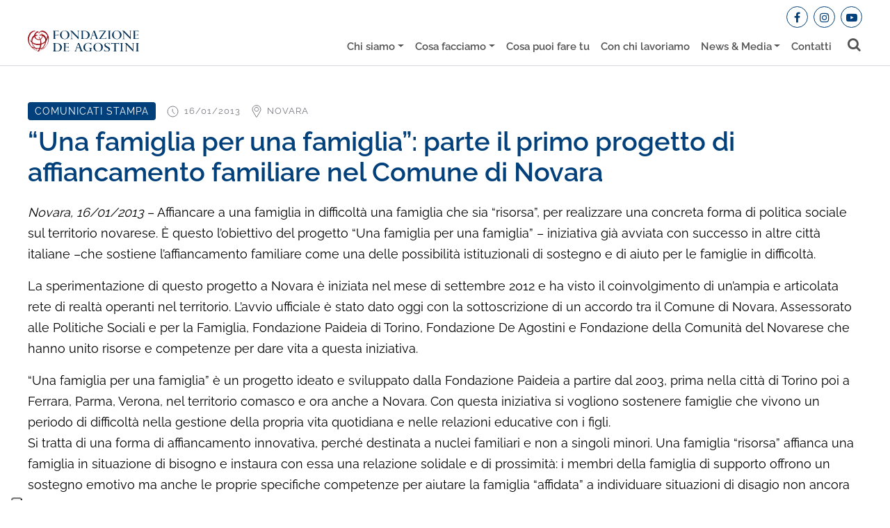

--- FILE ---
content_type: text/html
request_url: https://www.fondazionedeagostini.it/sala-stampa/comunicati-stampa/una-famiglia-per-una-famiglia-parte-il-primo-progetto-di-affiancamento-familiare-nel-comune-di-novara/
body_size: 15055
content:
<!doctype html>
<html lang="it-IT">
	<head>
		<meta charset="UTF-8">
		<meta http-equiv="X-UA-Compatible" content="IE=edge">
		<meta name="viewport" content="width=device-width, initial-scale=1, shrink-to-fit=no">
		<meta name="mobile-web-app-capable" content="yes">
		<meta name="apple-mobile-web-app-capable" content="yes">
		<meta name="apple-mobile-web-app-title" content="Fondazione De Agostini - Fondazione De Agostini">
		<link rel="profile" href="https://gmpg.org/xfn/11">
		<script>
			// Initialize the data layer for Google Tag Manager (this should mandatorily be done before the Privacy Controls and Cookie Solution is loaded)
			window.dataLayer = window.dataLayer || [];
			function gtag() {
				dataLayer.push(arguments);
			}
			// Default consent mode is "denied" for both ads and analytics as well as the optional types, but delay for 2 seconds until the Privacy Controls and Cookie Solution is loaded
			gtag("consent", "default", {
				ad_storage: "denied",
				analytics_storage: "denied",
				functionality_storage: "denied", // optional
				personalization_storage: "denied", // optional
				security_storage: "denied", // optional
				wait_for_update: 2000 // milliseconds
			});
			// Improve ad click measurement quality (optional)
			gtag('set', 'url_passthrough', true);
			// Further redact your ads data (optional)
			gtag("set", "ads_data_redaction", true);
		</script>
		<!--IUB-COOKIE-SKIP-START--><script type="text/javascript">
	var _iub = _iub || [];
	_iub.csConfiguration = {
		"askConsentAtCookiePolicyUpdate": true,
		"consentOnContinuedBrowsing": false,
		"floatingPreferencesButtonDisplay": "anchored-bottom-left",
		"invalidateConsentWithoutLog": true,
		"perPurposeConsent": true,
		"reloadOnConsent": true,
		"siteId": 2722322,
		"whitelabel": false,
		"cookiePolicyId": 79108527,
		"lang": "it",
		"callback": {
			"onPreferenceExpressedOrNotNeeded": function (preference) {
				window.dataLayer = window.dataLayer || [];

				function gtag() {
					dataLayer.push(arguments);
				}

				gtag('consent', 'default', {
					ad_storage: "denied",
					analytics_storage: "denied",
					functionality_storage: "denied", // optional
					personalization_storage: "denied", // optional
					security_storage: "denied", // optional
					wait_for_update: 2000 // milliseconds
				});

				// Improve ad click measurement quality (optional)
				gtag('set', 'url_passthrough', true);
				// Further redact your ads data (optional)
				gtag("set", "ads_data_redaction", true);

				dataLayer.push({
					iubenda_ccpa_opted_out: _iub.cs.api.isCcpaOptedOut()
				});

				if (!preference) {
					dataLayer.push({
						event: "iubenda_preference_not_needed"
					});
				} else {
					if (preference.consent === true) {
						dataLayer.push({
							event: "iubenda_consent_given"
						});
					} else if (preference.consent === false) {
						dataLayer.push({
							event: "iubenda_consent_rejected"
						});
					} else if (preference.purposes) {
						var tmp;
						for (var purposeId in preference.purposes) {
							if (preference.purposes[purposeId]) {
								dataLayer.push({
									event: "iubenda_consent_given_purpose_" + purposeId
								});
							}
						}
					}
				}
			}
		},
		"banner": {
			"acceptButtonDisplay": true,
			"closeButtonDisplay": false,
			"customizeButtonDisplay": true,
			"explicitWithdrawal": true,
			"listPurposes": true,
			"position": "float-bottom-center",
			"rejectButtonDisplay": true
		}
	};
</script>


			<!--IUB-COOKIE-SKIP-END--><title>“Una famiglia per una famiglia” a Novara | Fondazione De Agostini</title><link rel="stylesheet" href="https://www.fondazionedeagostini.it/wp-content/cache/min/1/730822fab10eed6312280d731e3c9efe.css" media="all" data-minify="1" />

<!-- The SEO Framework by Sybre Waaijer -->
<meta name="robots" content="max-snippet:-1,max-image-preview:large,max-video-preview:-1" />
<meta name="description" content="Novara, 16/01/2013 &ndash; Affiancare a una famiglia in difficolt&agrave; una famiglia che sia &ldquo;risorsa&rdquo;, per realizzare una concreta forma di politica sociale sul&#8230;" />
<meta property="og:locale" content="it_IT" />
<meta property="og:type" content="website" />
<meta property="og:title" content="“Una famiglia per una famiglia” a Novara | Fondazione De Agostini" />
<meta property="og:description" content="Novara, 16/01/2013 &ndash; Affiancare a una famiglia in difficolt&agrave; una famiglia che sia &ldquo;risorsa&rdquo;, per realizzare una concreta forma di politica sociale sul territorio novarese. &Egrave; questo l&rsquo;obiettivo del&#8230;" />
<meta property="og:url" content="https://www.fondazionedeagostini.it/sala-stampa/comunicati-stampa/una-famiglia-per-una-famiglia-parte-il-primo-progetto-di-affiancamento-familiare-nel-comune-di-novara/" />
<meta property="og:site_name" content="Fondazione De Agostini" />
<meta name="twitter:card" content="summary_large_image" />
<meta name="twitter:title" content="“Una famiglia per una famiglia” a Novara | Fondazione De Agostini" />
<meta name="twitter:description" content="Novara, 16/01/2013 &ndash; Affiancare a una famiglia in difficolt&agrave; una famiglia che sia &ldquo;risorsa&rdquo;, per realizzare una concreta forma di politica sociale sul territorio novarese. &Egrave; questo l&rsquo;obiettivo del&#8230;" />
<link rel="canonical" href="https://www.fondazionedeagostini.it/sala-stampa/comunicati-stampa/una-famiglia-per-una-famiglia-parte-il-primo-progetto-di-affiancamento-familiare-nel-comune-di-novara/" />
<script type="application/ld+json">{"@context":"https://schema.org","@type":"BreadcrumbList","itemListElement":[{"@type":"ListItem","position":1,"item":{"@id":"https://www.fondazionedeagostini.it/","name":"Fondazione De Agostini"}},{"@type":"ListItem","position":2,"item":{"@id":"https://www.fondazionedeagostini.it/category/sala-stampa/","name":"Sala Stampa"}},{"@type":"ListItem","position":3,"item":{"@id":"https://www.fondazionedeagostini.it/category/sala-stampa/comunicati-stampa/","name":"Comunicati Stampa"}},{"@type":"ListItem","position":4,"item":{"@id":"https://www.fondazionedeagostini.it/sala-stampa/comunicati-stampa/una-famiglia-per-una-famiglia-parte-il-primo-progetto-di-affiancamento-familiare-nel-comune-di-novara/","name":"\u201cUna famiglia per una famiglia\u201d a Novara"}}]}</script>
<!-- / The SEO Framework by Sybre Waaijer | 4.99ms meta | 0.47ms boot -->

<link rel='dns-prefetch' href='//fonts.bunny.net' />
<link rel='dns-prefetch' href='//gag-fondazionedeagostini.s3.amazonaws.com' />

<link rel="alternate" type="application/rss+xml" title="Fondazione De Agostini &raquo; Feed" href="https://www.fondazionedeagostini.it/feed/" />
<link rel="alternate" type="application/rss+xml" title="Fondazione De Agostini &raquo; Feed dei commenti" href="https://www.fondazionedeagostini.it/comments/feed/" />
<style type="text/css">
img.wp-smiley,
img.emoji {
	display: inline !important;
	border: none !important;
	box-shadow: none !important;
	height: 1em !important;
	width: 1em !important;
	margin: 0 0.07em !important;
	vertical-align: -0.1em !important;
	background: none !important;
	padding: 0 !important;
}
</style>
	
<style id='global-styles-inline-css' type='text/css'>
body{--wp--preset--color--black: #000000;--wp--preset--color--cyan-bluish-gray: #abb8c3;--wp--preset--color--white: #ffffff;--wp--preset--color--pale-pink: #f78da7;--wp--preset--color--vivid-red: #cf2e2e;--wp--preset--color--luminous-vivid-orange: #ff6900;--wp--preset--color--luminous-vivid-amber: #fcb900;--wp--preset--color--light-green-cyan: #7bdcb5;--wp--preset--color--vivid-green-cyan: #00d084;--wp--preset--color--pale-cyan-blue: #8ed1fc;--wp--preset--color--vivid-cyan-blue: #0693e3;--wp--preset--color--vivid-purple: #9b51e0;--wp--preset--gradient--vivid-cyan-blue-to-vivid-purple: linear-gradient(135deg,rgba(6,147,227,1) 0%,rgb(155,81,224) 100%);--wp--preset--gradient--light-green-cyan-to-vivid-green-cyan: linear-gradient(135deg,rgb(122,220,180) 0%,rgb(0,208,130) 100%);--wp--preset--gradient--luminous-vivid-amber-to-luminous-vivid-orange: linear-gradient(135deg,rgba(252,185,0,1) 0%,rgba(255,105,0,1) 100%);--wp--preset--gradient--luminous-vivid-orange-to-vivid-red: linear-gradient(135deg,rgba(255,105,0,1) 0%,rgb(207,46,46) 100%);--wp--preset--gradient--very-light-gray-to-cyan-bluish-gray: linear-gradient(135deg,rgb(238,238,238) 0%,rgb(169,184,195) 100%);--wp--preset--gradient--cool-to-warm-spectrum: linear-gradient(135deg,rgb(74,234,220) 0%,rgb(151,120,209) 20%,rgb(207,42,186) 40%,rgb(238,44,130) 60%,rgb(251,105,98) 80%,rgb(254,248,76) 100%);--wp--preset--gradient--blush-light-purple: linear-gradient(135deg,rgb(255,206,236) 0%,rgb(152,150,240) 100%);--wp--preset--gradient--blush-bordeaux: linear-gradient(135deg,rgb(254,205,165) 0%,rgb(254,45,45) 50%,rgb(107,0,62) 100%);--wp--preset--gradient--luminous-dusk: linear-gradient(135deg,rgb(255,203,112) 0%,rgb(199,81,192) 50%,rgb(65,88,208) 100%);--wp--preset--gradient--pale-ocean: linear-gradient(135deg,rgb(255,245,203) 0%,rgb(182,227,212) 50%,rgb(51,167,181) 100%);--wp--preset--gradient--electric-grass: linear-gradient(135deg,rgb(202,248,128) 0%,rgb(113,206,126) 100%);--wp--preset--gradient--midnight: linear-gradient(135deg,rgb(2,3,129) 0%,rgb(40,116,252) 100%);--wp--preset--duotone--dark-grayscale: url('#wp-duotone-dark-grayscale');--wp--preset--duotone--grayscale: url('#wp-duotone-grayscale');--wp--preset--duotone--purple-yellow: url('#wp-duotone-purple-yellow');--wp--preset--duotone--blue-red: url('#wp-duotone-blue-red');--wp--preset--duotone--midnight: url('#wp-duotone-midnight');--wp--preset--duotone--magenta-yellow: url('#wp-duotone-magenta-yellow');--wp--preset--duotone--purple-green: url('#wp-duotone-purple-green');--wp--preset--duotone--blue-orange: url('#wp-duotone-blue-orange');--wp--preset--font-size--small: 13px;--wp--preset--font-size--medium: 20px;--wp--preset--font-size--large: 36px;--wp--preset--font-size--x-large: 42px;}.has-black-color{color: var(--wp--preset--color--black) !important;}.has-cyan-bluish-gray-color{color: var(--wp--preset--color--cyan-bluish-gray) !important;}.has-white-color{color: var(--wp--preset--color--white) !important;}.has-pale-pink-color{color: var(--wp--preset--color--pale-pink) !important;}.has-vivid-red-color{color: var(--wp--preset--color--vivid-red) !important;}.has-luminous-vivid-orange-color{color: var(--wp--preset--color--luminous-vivid-orange) !important;}.has-luminous-vivid-amber-color{color: var(--wp--preset--color--luminous-vivid-amber) !important;}.has-light-green-cyan-color{color: var(--wp--preset--color--light-green-cyan) !important;}.has-vivid-green-cyan-color{color: var(--wp--preset--color--vivid-green-cyan) !important;}.has-pale-cyan-blue-color{color: var(--wp--preset--color--pale-cyan-blue) !important;}.has-vivid-cyan-blue-color{color: var(--wp--preset--color--vivid-cyan-blue) !important;}.has-vivid-purple-color{color: var(--wp--preset--color--vivid-purple) !important;}.has-black-background-color{background-color: var(--wp--preset--color--black) !important;}.has-cyan-bluish-gray-background-color{background-color: var(--wp--preset--color--cyan-bluish-gray) !important;}.has-white-background-color{background-color: var(--wp--preset--color--white) !important;}.has-pale-pink-background-color{background-color: var(--wp--preset--color--pale-pink) !important;}.has-vivid-red-background-color{background-color: var(--wp--preset--color--vivid-red) !important;}.has-luminous-vivid-orange-background-color{background-color: var(--wp--preset--color--luminous-vivid-orange) !important;}.has-luminous-vivid-amber-background-color{background-color: var(--wp--preset--color--luminous-vivid-amber) !important;}.has-light-green-cyan-background-color{background-color: var(--wp--preset--color--light-green-cyan) !important;}.has-vivid-green-cyan-background-color{background-color: var(--wp--preset--color--vivid-green-cyan) !important;}.has-pale-cyan-blue-background-color{background-color: var(--wp--preset--color--pale-cyan-blue) !important;}.has-vivid-cyan-blue-background-color{background-color: var(--wp--preset--color--vivid-cyan-blue) !important;}.has-vivid-purple-background-color{background-color: var(--wp--preset--color--vivid-purple) !important;}.has-black-border-color{border-color: var(--wp--preset--color--black) !important;}.has-cyan-bluish-gray-border-color{border-color: var(--wp--preset--color--cyan-bluish-gray) !important;}.has-white-border-color{border-color: var(--wp--preset--color--white) !important;}.has-pale-pink-border-color{border-color: var(--wp--preset--color--pale-pink) !important;}.has-vivid-red-border-color{border-color: var(--wp--preset--color--vivid-red) !important;}.has-luminous-vivid-orange-border-color{border-color: var(--wp--preset--color--luminous-vivid-orange) !important;}.has-luminous-vivid-amber-border-color{border-color: var(--wp--preset--color--luminous-vivid-amber) !important;}.has-light-green-cyan-border-color{border-color: var(--wp--preset--color--light-green-cyan) !important;}.has-vivid-green-cyan-border-color{border-color: var(--wp--preset--color--vivid-green-cyan) !important;}.has-pale-cyan-blue-border-color{border-color: var(--wp--preset--color--pale-cyan-blue) !important;}.has-vivid-cyan-blue-border-color{border-color: var(--wp--preset--color--vivid-cyan-blue) !important;}.has-vivid-purple-border-color{border-color: var(--wp--preset--color--vivid-purple) !important;}.has-vivid-cyan-blue-to-vivid-purple-gradient-background{background: var(--wp--preset--gradient--vivid-cyan-blue-to-vivid-purple) !important;}.has-light-green-cyan-to-vivid-green-cyan-gradient-background{background: var(--wp--preset--gradient--light-green-cyan-to-vivid-green-cyan) !important;}.has-luminous-vivid-amber-to-luminous-vivid-orange-gradient-background{background: var(--wp--preset--gradient--luminous-vivid-amber-to-luminous-vivid-orange) !important;}.has-luminous-vivid-orange-to-vivid-red-gradient-background{background: var(--wp--preset--gradient--luminous-vivid-orange-to-vivid-red) !important;}.has-very-light-gray-to-cyan-bluish-gray-gradient-background{background: var(--wp--preset--gradient--very-light-gray-to-cyan-bluish-gray) !important;}.has-cool-to-warm-spectrum-gradient-background{background: var(--wp--preset--gradient--cool-to-warm-spectrum) !important;}.has-blush-light-purple-gradient-background{background: var(--wp--preset--gradient--blush-light-purple) !important;}.has-blush-bordeaux-gradient-background{background: var(--wp--preset--gradient--blush-bordeaux) !important;}.has-luminous-dusk-gradient-background{background: var(--wp--preset--gradient--luminous-dusk) !important;}.has-pale-ocean-gradient-background{background: var(--wp--preset--gradient--pale-ocean) !important;}.has-electric-grass-gradient-background{background: var(--wp--preset--gradient--electric-grass) !important;}.has-midnight-gradient-background{background: var(--wp--preset--gradient--midnight) !important;}.has-small-font-size{font-size: var(--wp--preset--font-size--small) !important;}.has-medium-font-size{font-size: var(--wp--preset--font-size--medium) !important;}.has-large-font-size{font-size: var(--wp--preset--font-size--large) !important;}.has-x-large-font-size{font-size: var(--wp--preset--font-size--x-large) !important;}
</style>


<link rel='stylesheet' id='theme-fonts-css'  href='https://fonts.bunny.net/css?family=Raleway%3A400%2C600%2C700&#038;ver=0.2.0' type='text/css' media='all' />







<link rel="https://api.w.org/" href="https://www.fondazionedeagostini.it/wp-json/" /><link rel="alternate" type="application/json" href="https://www.fondazionedeagostini.it/wp-json/wp/v2/posts/15516" /><link rel="EditURI" type="application/rsd+xml" title="RSD" href="https://www.fondazionedeagostini.it/xmlrpc.php?rsd" />
<link rel="wlwmanifest" type="application/wlwmanifest+xml" href="https://www.fondazionedeagostini.it/wp-includes/wlwmanifest.xml" /> 
<link rel="alternate" type="application/json+oembed" href="https://www.fondazionedeagostini.it/wp-json/oembed/1.0/embed?url=https%3A%2F%2Fwww.fondazionedeagostini.it%2Fsala-stampa%2Fcomunicati-stampa%2Funa-famiglia-per-una-famiglia-parte-il-primo-progetto-di-affiancamento-familiare-nel-comune-di-novara%2F" />
<link rel="alternate" type="text/xml+oembed" href="https://www.fondazionedeagostini.it/wp-json/oembed/1.0/embed?url=https%3A%2F%2Fwww.fondazionedeagostini.it%2Fsala-stampa%2Fcomunicati-stampa%2Funa-famiglia-per-una-famiglia-parte-il-primo-progetto-di-affiancamento-familiare-nel-comune-di-novara%2F&#038;format=xml" />
<meta name="framework" content="Redux 4.3.9" /><link rel="apple-touch-icon" href="https://www.fondazionedeagostini.it/wp-content/themes/gag-theme/favicons/apple-touch-icon-57x57.png">
<link rel="apple-touch-icon" href="https://www.fondazionedeagostini.it/wp-content/themes/gag-theme/favicons/apple-touch-icon-60x60.png">
<link rel="apple-touch-icon" href="https://www.fondazionedeagostini.it/wp-content/themes/gag-theme/favicons/apple-touch-icon-72x72.png">
<link rel="apple-touch-icon" href="https://www.fondazionedeagostini.it/wp-content/themes/gag-theme/favicons/apple-touch-icon-76x76.png">
<link rel="apple-touch-icon" href="https://www.fondazionedeagostini.it/wp-content/themes/gag-theme/favicons/apple-touch-icon-114x114.png">
<link rel="apple-touch-icon" href="https://www.fondazionedeagostini.it/wp-content/themes/gag-theme/favicons/apple-touch-icon-120x120.png">
<link rel="apple-touch-icon" href="https://www.fondazionedeagostini.it/wp-content/themes/gag-theme/favicons/apple-touch-icon-144x144.png">
<link rel="apple-touch-icon" href="https://www.fondazionedeagostini.it/wp-content/themes/gag-theme/favicons/apple-touch-icon-152x152.png">
<link rel="apple-touch-icon" href="https://www.fondazionedeagostini.it/wp-content/themes/gag-theme/favicons/apple-touch-icon-180x180.png">
<link rel="icon" type="image/png" href="https://www.fondazionedeagostini.it/wp-content/themes/gag-theme/favicons/favicon-32x32.png">
<link rel="icon" type="image/png" href="https://www.fondazionedeagostini.it/wp-content/themes/gag-theme/favicons/android-chrome-192x192.png">
<link rel="icon" type="image/png" href="https://www.fondazionedeagostini.it/wp-content/themes/gag-theme/favicons/favicon-16x16.png">
<link rel="manifest" href="https://www.fondazionedeagostini.it/wp-content/themes/gag-theme/favicons/manifest.json">
<link rel="mask-icon" href="https://www.fondazionedeagostini.it/wp-content/themes/gag-theme/favicons/safari-pinned-tab.svg">
<link rel="shortcut icon" href="https://www.fondazionedeagostini.it/wp-content/themes/gag-theme/favicons/favicon.ico">
<meta name="msapplication-TileColor" content="#ffffff">
<meta name="msapplication-TileImage" content="https://www.fondazionedeagostini.it/wp-content/themes/gag-theme/favicons/mstile-144x144.png">
<meta name="msapplication-config" content="https://www.fondazionedeagostini.it/wp-content/themes/gag-theme/favicons/browserconfig.xml">
<meta name="theme-color" content="#ffffff"><noscript><style id="rocket-lazyload-nojs-css">.rll-youtube-player, [data-lazy-src]{display:none !important;}</style></noscript>		<!-- Google Tag Manager -->
		<script>(function(w,d,s,l,i){w[l]=w[l]||[];w[l].push({'gtm.start':
		new Date().getTime(),event:'gtm.js'});var f=d.getElementsByTagName(s)[0],
		j=d.createElement(s),dl=l!='dataLayer'?'&l='+l:'';j.async=true;j.src=
		'https://www.googletagmanager.com/gtm.js?id='+i+dl;f.parentNode.insertBefore(j,f);
		})(window,document,'script','dataLayer','GTM-T9FFGK5');</script>
		<!-- End Google Tag Manager -->
	</head>

	<body class="post-template-default single single-post postid-15516 single-format-standard">
		<!-- Google Tag Manager (noscript) -->
		<noscript><iframe src="https://www.googletagmanager.com/ns.html?id=GTM-T9FFGK5"
		height="0" width="0" style="display:none;visibility:hidden"></iframe></noscript>
		<!-- End Google Tag Manager (noscript) -->
		<header class="header fixed-top">
			<a class="skip-link screen-reader-text sr-only" href="#content">
				Salta al contenuto			</a>
			
<div id="search-bar__collapse" class="collapse search-bar__collapse">
	
	<form method="get" id="searchform" class="search-bar" action="https://www.fondazionedeagostini.it/" role="search">
	
		<label class="sr-only" for="s">

			Cerca
		</label>
	
		<div class="input-group">

			<span class="input-group-append search-text">

				<button
					id="searchsubmit"
					class="submit btn"
					name="submit" 
					type="submit"><i class="fa fa-search"></i> </button>
					<!-- value="Cerca" /> -->

			</span>
			
			<input
				autocomplete="false"
				class="field form-control"
				placeholder="Cerca"
				id="s"
				name="s"
				type="text"
				value="" />

			<span class="input-group-append">

				<a
					href="#search-bar__collapse"
					class="submit btn btn-primary" 
					data-toggle="collapse" 
					aria-label="Toggle search bar" 
					aria-controls="#search-bar__collapse" 
					aria-expanded="true"><i></i></a>

			</span>

		</div>

	</form>

</div>
			<div class="custom-container">
				<div class="row header__row--main">
					<div class="col-12 d-none d-lg-block">
						<ul id="menu-menu-social" class="nav nav--social"><li id="menu-item-75" class="facebook menu-item menu-item-type-custom menu-item-object-custom menu-item-75"><a target="_blank" rel="noopener" href="https://www.facebook.com/fondazione.deagostini"><i class="fa fa-facebook"></i></a></li>
<li id="menu-item-28196" class="instagram menu-item menu-item-type-custom menu-item-object-custom menu-item-28196"><a target="_blank" rel="noopener" href="https://www.instagram.com/fondazione.deagostini/"><i class="fa fa-instagram"></i></a></li>
<li id="menu-item-77" class="youtube menu-item menu-item-type-custom menu-item-object-custom menu-item-77"><a target="_blank" rel="noopener" href="https://www.youtube.com/user/fondazionedeagostini"><i class="fa fa-youtube-play"></i></a></li>
</ul>					</div>
					<div class="navbar navbar-expand-lg menu menu--header-top">
						<a class="header__brand" rel="home" href="https://www.fondazionedeagostini.it/" title="Fondazione De Agostini">       
							<picture>
								<source data-lazy-srcset="https://www.fondazionedeagostini.it/wp-content/themes/gag-theme/img/logo.svg" >						
								<img src="data:image/svg+xml,%3Csvg%20xmlns='http://www.w3.org/2000/svg'%20viewBox='0%200%200%200'%3E%3C/svg%3E" alt="“Una famiglia per una famiglia” a Novara | Fondazione De Agostini" data-lazy-src="https://www.fondazionedeagostini.it/wp-content/themes/gag-theme/img/logo.png" ><noscript><img src="https://www.fondazionedeagostini.it/wp-content/themes/gag-theme/img/logo.png" alt="“Una famiglia per una famiglia” a Novara | Fondazione De Agostini" ></noscript>
							</picture>
						</a>
						<button class="navbar-toggler navbar-expand-lg navbar__toggler collapsed ml-auto" 
							type="button" 
							data-toggle="collapse" 
							data-target="#header__collapse" 
							aria-controls="navbarNavDropdown"
							aria-expanded="false" 
							aria-label="Toggle navigation"><i></i>
						</button>
						<div id="header__collapse" class="collapse navbar-collapse navbar__collapse">
							<nav class="container-fluid d-flex justify-content-end">
								<ul id="menu-main" class="nav nav--top"><li itemscope="itemscope" itemtype="https://www.schema.org/SiteNavigationElement" id="menu-item-36" class="menu-item menu-item-type-post_type menu-item-object-page menu-item-has-children dropdown menu-item-36 nav-item"><a title="Chi siamo" href="#" data-toggle="dropdown" aria-haspopup="true" aria-expanded="false" class="dropdown-toggle nav-link" id="menu-item-dropdown-36">Chi siamo</a>
<ul class="dropdown-menu" aria-labelledby="menu-item-dropdown-36" role="menu">
	<li itemscope="itemscope" itemtype="https://www.schema.org/SiteNavigationElement" id="menu-item-87" class="menu-item menu-item-type-post_type menu-item-object-page menu-item-87 nav-item"><a title="Fondazione" href="https://www.fondazionedeagostini.it/chi-siamo/fondazione/" class="dropdown-item">Fondazione</a></li>
	<li itemscope="itemscope" itemtype="https://www.schema.org/SiteNavigationElement" id="menu-item-300" class="menu-item menu-item-type-post_type menu-item-object-page menu-item-300 nav-item"><a title="La storia" href="https://www.fondazionedeagostini.it/chi-siamo/la-storia/" class="dropdown-item">La storia</a></li>
	<li itemscope="itemscope" itemtype="https://www.schema.org/SiteNavigationElement" id="menu-item-299" class="menu-item menu-item-type-post_type menu-item-object-page menu-item-299 nav-item"><a title="I valori" href="https://www.fondazionedeagostini.it/i-valori/" class="dropdown-item">I valori</a></li>
	<li itemscope="itemscope" itemtype="https://www.schema.org/SiteNavigationElement" id="menu-item-34916" class="menu-item menu-item-type-post_type menu-item-object-page menu-item-34916 nav-item"><a title="Le persone" href="https://www.fondazionedeagostini.it/chi-siamo/le-persone/" class="dropdown-item">Le persone</a></li>
	<li itemscope="itemscope" itemtype="https://www.schema.org/SiteNavigationElement" id="menu-item-17397" class="menu-item menu-item-type-post_type menu-item-object-page menu-item-17397 nav-item"><a title="Trasparenza" href="https://www.fondazionedeagostini.it/trasparenza/" class="dropdown-item">Trasparenza</a></li>
</ul>
</li>
<li itemscope="itemscope" itemtype="https://www.schema.org/SiteNavigationElement" id="menu-item-16125" class="menu-item menu-item-type-post_type menu-item-object-page menu-item-has-children dropdown menu-item-16125 nav-item"><a title="Cosa facciamo" href="#" data-toggle="dropdown" aria-haspopup="true" aria-expanded="false" class="dropdown-toggle nav-link" id="menu-item-dropdown-16125">Cosa facciamo</a>
<ul class="dropdown-menu" aria-labelledby="menu-item-dropdown-16125" role="menu">
	<li itemscope="itemscope" itemtype="https://www.schema.org/SiteNavigationElement" id="menu-item-16126" class="menu-item menu-item-type-post_type menu-item-object-page menu-item-16126 nav-item"><a title="Aree di intervento" href="https://www.fondazionedeagostini.it/cosa-facciamo/aree-di-intervento/" class="dropdown-item">Aree di intervento</a></li>
	<li itemscope="itemscope" itemtype="https://www.schema.org/SiteNavigationElement" id="menu-item-443" class="menu-item menu-item-type-post_type_archive menu-item-object-project menu-item-has-children dropdown menu-item-443 nav-item"><a title="I progetti" href="https://www.fondazionedeagostini.it/progetti/" class="dropdown-item">I progetti</a>
	<ul class="dropdown-menu" aria-labelledby="menu-item-dropdown-16125" role="menu">
		<li itemscope="itemscope" itemtype="https://www.schema.org/SiteNavigationElement" id="menu-item-39327" class="menu-item menu-item-type-custom menu-item-object-custom menu-item-39327 nav-item"><a title="Tutti" href="https://www.fondazionedeagostini.it/progetti/" class="dropdown-item">Tutti</a></li>
		<li itemscope="itemscope" itemtype="https://www.schema.org/SiteNavigationElement" id="menu-item-39187" class="menu-item menu-item-type-custom menu-item-object-custom menu-item-39187 nav-item"><a title="Progetti operativi" href="https://www.fondazionedeagostini.it/progetti/?anno=&#038;tipo-progetto=fondazione&#038;regione=&#038;tematica=&#038;stato=&#038;cerca=" class="dropdown-item">Progetti operativi</a></li>
		<li itemscope="itemscope" itemtype="https://www.schema.org/SiteNavigationElement" id="menu-item-39188" class="menu-item menu-item-type-custom menu-item-object-custom menu-item-39188 nav-item"><a title="Progetti erogativi" href="https://www.fondazionedeagostini.it/progetti/?anno=&#038;tipo-progetto=altri&#038;regione=&#038;tematica=&#038;stato=&#038;cerca=" class="dropdown-item">Progetti erogativi</a></li>
	</ul>
</li>
	<li itemscope="itemscope" itemtype="https://www.schema.org/SiteNavigationElement" id="menu-item-39367" class="menu-item menu-item-type-post_type menu-item-object-page menu-item-39367 nav-item"><a title="Fondo Lalla Drago" href="https://www.fondazionedeagostini.it/fondo-lalla-drago/" class="dropdown-item">Fondo Lalla Drago</a></li>
	<li itemscope="itemscope" itemtype="https://www.schema.org/SiteNavigationElement" id="menu-item-17419" class="menu-item menu-item-type-taxonomy menu-item-object-category menu-item-17419 nav-item"><a title="Le storie" href="https://www.fondazionedeagostini.it/category/storie/" class="dropdown-item">Le storie</a></li>
</ul>
</li>
<li itemscope="itemscope" itemtype="https://www.schema.org/SiteNavigationElement" id="menu-item-38131" class="menu-item menu-item-type-post_type menu-item-object-page menu-item-38131 nav-item"><a title="Cosa puoi fare tu" href="https://www.fondazionedeagostini.it/cosa-puoi-fare-tu/" class="nav-link">Cosa puoi fare tu</a></li>
<li itemscope="itemscope" itemtype="https://www.schema.org/SiteNavigationElement" id="menu-item-427" class="menu-item menu-item-type-post_type menu-item-object-page menu-item-427 nav-item"><a title="Con chi lavoriamo" href="https://www.fondazionedeagostini.it/con-chi-lavoriamo/" class="nav-link">Con chi lavoriamo</a></li>
<li itemscope="itemscope" itemtype="https://www.schema.org/SiteNavigationElement" id="menu-item-27423" class="menu-item menu-item-type-taxonomy menu-item-object-category current-post-ancestor menu-item-has-children dropdown menu-item-27423 nav-item"><a title="News &amp; Media" href="#" data-toggle="dropdown" aria-haspopup="true" aria-expanded="false" class="dropdown-toggle nav-link" id="menu-item-dropdown-27423">News &amp; Media</a>
<ul class="dropdown-menu" aria-labelledby="menu-item-dropdown-27423" role="menu">
	<li itemscope="itemscope" itemtype="https://www.schema.org/SiteNavigationElement" id="menu-item-16131" class="menu-item menu-item-type-taxonomy menu-item-object-category current-post-ancestor current-menu-parent current-post-parent active menu-item-16131 nav-item"><a title="Comunicati Stampa" href="https://www.fondazionedeagostini.it/category/sala-stampa/comunicati-stampa/" class="dropdown-item">Comunicati Stampa</a></li>
	<li itemscope="itemscope" itemtype="https://www.schema.org/SiteNavigationElement" id="menu-item-27988" class="menu-item menu-item-type-post_type menu-item-object-page menu-item-27988 nav-item"><a title="Press Kit" href="https://www.fondazionedeagostini.it/press-kit/" class="dropdown-item">Press Kit</a></li>
	<li itemscope="itemscope" itemtype="https://www.schema.org/SiteNavigationElement" id="menu-item-16132" class="menu-item menu-item-type-taxonomy menu-item-object-category menu-item-16132 nav-item"><a title="News &amp; Eventi" href="https://www.fondazionedeagostini.it/category/sala-stampa/news-eventi/" class="dropdown-item">News &amp; Eventi</a></li>
	<li itemscope="itemscope" itemtype="https://www.schema.org/SiteNavigationElement" id="menu-item-32611" class="menu-item menu-item-type-custom menu-item-object-custom menu-item-32611 nav-item"><a title="Newsletter" href="https://www.fondazionedeagostini.it/category/newsletter/" class="dropdown-item">Newsletter</a></li>
	<li itemscope="itemscope" itemtype="https://www.schema.org/SiteNavigationElement" id="menu-item-32243" class="menu-item menu-item-type-custom menu-item-object-custom menu-item-32243 nav-item"><a title="Audio &amp; Video" href="https://www.fondazionedeagostini.it/category/sala-stampa/rassegna-audio-video" class="dropdown-item">Audio &amp; Video</a></li>
	<li itemscope="itemscope" itemtype="https://www.schema.org/SiteNavigationElement" id="menu-item-17424" class="menu-item menu-item-type-post_type menu-item-object-page menu-item-17424 nav-item"><a title="Contatti Ufficio Stampa" href="https://www.fondazionedeagostini.it/contatti-ufficio-stampa/" class="dropdown-item">Contatti Ufficio Stampa</a></li>
</ul>
</li>
<li itemscope="itemscope" itemtype="https://www.schema.org/SiteNavigationElement" id="menu-item-16135" class="menu-item menu-item-type-post_type menu-item-object-page menu-item-16135 nav-item"><a title="Contatti" href="https://www.fondazionedeagostini.it/contatti/" class="nav-link">Contatti</a></li>
</ul>							</nav>
							<div class="header__collapse--social">
								<div class="row">
									<div class="col-12 col-md-6 d-flex d-lg-none p-0 py-3">
										<ul id="menu-menu-social-1" class="nav nav--social"><li class="facebook menu-item menu-item-type-custom menu-item-object-custom menu-item-75"><a target="_blank" rel="noopener" href="https://www.facebook.com/fondazione.deagostini"><i class="fa fa-facebook"></i></a></li>
<li class="instagram menu-item menu-item-type-custom menu-item-object-custom menu-item-28196"><a target="_blank" rel="noopener" href="https://www.instagram.com/fondazione.deagostini/"><i class="fa fa-instagram"></i></a></li>
<li class="youtube menu-item menu-item-type-custom menu-item-object-custom menu-item-77"><a target="_blank" rel="noopener" href="https://www.youtube.com/user/fondazionedeagostini"><i class="fa fa-youtube-play"></i></a></li>
</ul>									</div>
									<div class="col-12 col-md-6 col-lg-12 text-right">
										<a href="#search-bar__collapse" 
										class="btn search-bar__toggler collapsed pr-0" 
										data-toggle="collapse" 
										aria-label="Toggle search bar" 
										aria-controls="search-bar-collapse" 
										aria-expanded="false"><i class="fa fa-search"></i>
										</a>
									</div>
								</div>
							</div>
						</div>
					</div>
				</div>
			</div>
		</header>
		<main id="content" class="main">
	<section class="custom-container">
		<article class="article post-15516 post type-post status-publish format-standard hentry category-comunicati-stampa" id="post-15516">
			<div class="section__header">
				<div class="article__info">
					<div class="article__type">Comunicati Stampa</div>
					<div class="article__type--info">
						<div class="article__date">
	<picture data-skip-lazy>
		<source 
			data-skip-lazy
			srcset="https://www.fondazionedeagostini.it/wp-content/themes/gag-theme/img/icons/icona-orologio.svg">						
		<img 
			data-skip-lazy
			src="https://www.fondazionedeagostini.it/wp-content/themes/gag-theme/img/icons/icona-orologio.png">
	</picture>
			<time>16/01/2013</time>
	</div>
								<div class="article__city" title="Novara">
			<picture data-skip-lazy>
				<source 
					data-skip-lazy
					srcset="https://www.fondazionedeagostini.it/wp-content/themes/gag-theme/img/icons/icona-pin.svg" >						
				<img 
					data-skip-lazy
					src="https://www.fondazionedeagostini.it/wp-content/themes/gag-theme/img/icons/icona-pin.png" 
					alt="Novara" >
			</picture>
			Novara		</div>
							</div>
				</div>
				<div class="article__title">
					<h1>“Una famiglia per una famiglia”: parte il primo progetto di affiancamento familiare nel Comune di Novara</h1>
				</div>
			</div>
			<div class="section__body">
									<div class="article__body">
		<div class="article__content">
			<p><em>Novara, 16/01/2013</em> – Affiancare a una famiglia in difficoltà una famiglia che sia “risorsa”, per realizzare una concreta forma di politica sociale sul territorio novarese. È questo l’obiettivo del progetto “Una famiglia per una famiglia” &#8211; iniziativa già avviata con successo in altre città italiane –che sostiene l’affiancamento familiare come una delle possibilità istituzionali di sostegno e di aiuto per le famiglie in difficoltà.</p>
<p>La sperimentazione di questo progetto a Novara è iniziata nel mese di settembre 2012 e ha visto il coinvolgimento di un’ampia e articolata rete di realtà operanti nel territorio. L’avvio ufficiale è stato dato oggi con la sottoscrizione di un accordo tra il Comune di Novara, Assessorato alle Politiche Sociali e per la Famiglia, Fondazione Paideia di Torino, Fondazione De Agostini e Fondazione della Comunità del Novarese che hanno unito risorse e competenze per dare vita a questa iniziativa.</p>
<p>“Una famiglia per una famiglia” è un progetto ideato e sviluppato dalla Fondazione Paideia a partire dal 2003, prima nella città di Torino poi a Ferrara, Parma, Verona, nel territorio comasco e ora anche a Novara. Con questa iniziativa si vogliono sostenere famiglie che vivono un periodo di difficoltà nella gestione della propria vita quotidiana e nelle relazioni educative con i figli.<br />
Si tratta di una forma di affiancamento innovativa, perché destinata a nuclei familiari e non a singoli minori. Una famiglia “risorsa” affianca una famiglia in situazione di bisogno e instaura con essa una relazione solidale e di prossimità: i membri della famiglia di supporto offrono un sostegno emotivo ma anche le proprie specifiche competenze per aiutare la famiglia “affidata” a individuare situazioni di disagio non ancora conclamato, ad intervenire precocemente sulle problematiche familiari in essere e cercare di evitare l’allontanamento dei minori dal loro nucleo di origine.</p>
<p>In questo modo si favorisce l’interazione tra famiglie, enti e servizi, per creare una collaborazione concreta ed efficace tra pubblico e privato nel sociale. L’affiancamento permette quindi di instaurare un rapporto di parità e reciprocità che sostiene senza dividere, con uno sguardo diverso sulla famiglia, vista sempre come una risorsa.</p>
<p>L’iniziativa, che nel 2007 ha ottenuto la menzione speciale nel Bando Nazionale del Ministero per la Famiglia, è stata inserita nelle politiche sociali di Torino e Ferrara e sta proseguendo la fase di sperimentazione in altri comuni e province del nord Italia (Parma, Como, Verona).</p>
<p>Nel Comune di Novara, a seguito dei primi contatti tra le Fondazioni e l’Assessorato alle Politiche sociali e per la Famiglia, i lavori preliminari per l’avvio del progetto sono iniziati nell’autunno del 2012. La sede principale è il Centro per le famiglie, in Largo Don Minzoni 8, presso cui nuclei famigliari e associazioni del territorio possono rivolgersi per avere maggiori informazioni ed eventualmente aderire al progetto. L’intento è quello di aumentare l’interazione tra servizi sociali e associazioni del territorio, nell’ottica di consolidare una collaborazione sempre più efficace tra pubblico e privato sociale.</p>
<p>La Fondazione De Agostini e la Fondazione della Comunità Novarese sosterranno finanziariamente la sperimentazione (che prevede l’attivazione di otto affidi da famiglia a famiglia), mentre la Fondazione Paideia seguirà tutto il percorso, condividendo con le altre realtà del territorio il <em>knowhow</em> per lo sviluppo del modello di intervento. Gli operatori del Comune di Novara lavoreranno insieme con le Fondazioni in comitati appositamente predisposti che si occuperanno degli aspetti tecnici, dell’avvio delle esperienze di affido, del monitoraggio, della valutazione del progetto e delle strategie di intervento generali. Un ruolo importante sarà svolto anche dalle associazioni, che parteciperanno attivamente alla sperimentazione segnalando famiglie disponibili all’affiancamento e famiglie in situazione di difficoltà. A tal fine è stata avviata una collaborazione con il Centro Servizi per il volontariato della Provincia di Novara che contribuirà al progetto favorendo il contatto con le diverse realtà associative del territorio.</p>
<p><strong>Fondazione Paideiaonlus</strong></p>
<p><em>La Fondazione Paideia, dal 1993, opera a livello nazionale per migliorare le condizioni di vita dei bambini che vivono situazioni di difficoltà, promuovendo iniziative e fornendo un aiuto concreto a chi è quotidianamente impegnato in questo compito, nei settori sanitario, educativo, assistenziale e ricreativo. La Fondazione Paideia rappresenta oggi una risorsa e un punto di riferimento per numerosi enti, comunità, associazioni e famiglie. Gli interventi della Fondazione si rivolgono sia ad organizzazioni (pubbliche e private), sia a singoli casi individuali e sono guidati da una conoscenza diretta delle situazioni e da un’attenta valutazione delle necessità e dell’efficacia delle risposte. </em></p>
<p><em>Info: </em><a href="http://www.fondazionepaideia.it" target="_blank" rel="noopener noreferrer"><em>www.fondazionepaideia.it</em></a></p>
<p><strong> </strong></p>
<p><strong>Fondazione De Agostini</strong></p>
<p><em>La Fondazione De Agostini nasce nel 2007 a Novara, per volontà delle famiglie Boroli e Drago, azioniste del Gruppo De Agostini. Fortemente radicata sul territorio, dove il Gruppo De Agostini è presente dal 1908, la Fondazione è principalmente impegnata in ambito sociale, con l’obiettivo di rispondere ai bisogni delle categorie più deboli attraverso iniziative concrete ed efficaci.&nbsp; Perseguendo questo obiettivo, la Fondazione ha attivato una rete di relazioni e collaborazioni con Enti, Fondazioni e Istituzioni che condividono gli stessi obiettivi e le stesse finalità e, insieme a loro, si è impegnata a dare vita e a sostenere progetti nell’ambito sociale, nella formazione e nella ricerca. La Fondazione opera sul territorio novarese, in Italia e in campo internazionale.</em></p>
<p><em> </em></p>
<p><em>Info: <a href="https://www.fondazionedeagostini.it" target="_blank" rel="noopener noreferrer">www.fondazionedeagostini.it</a></em><a href="https://www.fondazionedeagostini.it" target="_blank" rel="noopener noreferrer"> </a></p>
<p><strong> </strong></p>
<p><strong>Fondazione della Comunità del Novarese onlus</strong></p>
<p><em>La Fondazione della Comunità del Novarese nasce nel 2000 quale Ente senza fini di lucro, autonomo e indipendente, promosso dalla società civile e appartenente a tutti i Novaresi. La Fondazione si pone come “intermediario filantropico” fra chi ha risorse finanziarie da destinare al sostegno di progetti d’utilità sociale e chi è in grado di realizzarli, mettendosi al servizio di tutti i donatori che hanno bisogno di assistenza per trasformare le loro donazioni in opportunità di sviluppo sociale. Per adempiere a questo ruolo la Fondazione finanzia progetti in settori quali l’assistenza sociale e socio-sanitaria, la tutela e la valorizzazione dei beni artistico/ambientali nel territorio provinciale.</em></p>
<p><em>Info: </em><a href="http://www.fondazione.novara.it" target="_blank" rel="noopener noreferrer"><em>www.fondazione.novara.it</em></a><em> </em></p>
<p><strong><em> </em></strong></p>
<p><strong>Centro per le famiglie di Novara</strong></p>
<p><em>Il Centro per le Famiglie del Comune di Novara è un luogo di incontro dove le famiglie della città possono trovare informazioni utili per gestire la relazione educativa con i propri figli. Al Centro si può trovare: materiale informativo sulle opportunità sociali, educative, ludiche del territorio, laboratori per genitori e bambini, conversazioni a tema per genitori, uno “Spazio Ascolto” per genitori, il sostegno alla coppia; il Centro per le famiglie sta organizzando iniziative volte alla promozione della prossimità familiare. </em></p>
<p><em>Info: </em><a href="http://www.comune.novara.it/servizi/sociali/centroFamiglia/centroFamiglia.php" target="_blank" rel="noopener noreferrer"><em>http://www.comune.novara.it/servizi/sociali/cetroFamiglia/centroFamiglia.php</em></a><em> </em></p>
<p><em> </em></p>
<p><em> </em></p>
<p><em> </em></p>
<p><em>Contatti per informazioni sul progetto:<br />
Centro per le famiglie<br />
Largo Don Minzoni 8, Novara<br />
tel. 0321 3703383<br />
<a href="mailto:centro.famiglie@comune.novara.it" target="_blank" rel="noopener noreferrer">centro.famiglie@comune.novara.it</a></em><br />
<a href="https://gag-fondazionedeagostini.s3.amazonaws.com/wp-content/uploads/2013/01/Una-famiglia-per-una-famiglia.pdf">Scarica il file (PDF)</a><em><br />
</em></p>
		</div>
	</div>
						<div class="row col-12 mt-5 article__related--projects">
					<div class="col-12 col-sm-3 col-md-2 border-left border-inclusione-sociale pl-0">
			<a href="https://www.fondazionedeagostini.it/progetti/una-famiglia-per-una-famiglia/">
				<div class="js-bg ratio--5on3 background--cover background--center">
					<img width="250" height="155" src="https://gag-fondazionedeagostini.s3.amazonaws.com/wp-content/uploads/2011/12/iStock_000016748937Medium-250x155-1.jpg" class="skip-lazy wp-post-image" alt="" />				</div>
			</a>
			</div>
				<div class="col-12 col-sm-9 col-md-10 mt-2 mt-md-0 text-right">
			<div class="text-left">
				<a href="https://www.fondazionedeagostini.it/progetti/una-famiglia-per-una-famiglia/">
					<span>Progetto: </span> Una famiglia per una famiglia				</a>
			</div>
			<a href="https://www.fondazionedeagostini.it/progetti/una-famiglia-per-una-famiglia/">
				<picture>
					<source data-lazy-srcset="https://www.fondazionedeagostini.it/wp-content/themes/gag-theme/img/icons/icona-freccia.svg" >						
					<img src="data:image/svg+xml,%3Csvg%20xmlns='http://www.w3.org/2000/svg'%20viewBox='0%200%200%200'%3E%3C/svg%3E" data-lazy-src="https://www.fondazionedeagostini.it/wp-content/themes/gag-theme/img/icons/icona-freccia.png" ><noscript><img src="https://www.fondazionedeagostini.it/wp-content/themes/gag-theme/img/icons/icona-freccia.png" ></noscript>
				</picture>
			</a>
		</div>
	</div>
				</div>
			<div class="custom-container">
			<div class="social__footer">
				<div>Condividi</div>
					<div><a class="social__footer--sharer" rel="noopener nofollow" href="https://www.facebook.com/sharer/sharer.php?u=https%3A%2F%2Fwww.fondazionedeagostini.it%2Fsala-stampa%2Fcomunicati-stampa%2Funa-famiglia-per-una-famiglia-parte-il-primo-progetto-di-affiancamento-familiare-nel-comune-di-novara%2F"><i class="fa fa-facebook"></i></a></div>
					<div>
						<a 
							class="social__footer--sharer"
							rel="noopener nofollow"
							href="https://twitter.com/intent/tweet?text=%E2%80%9CUna+famiglia+per+una+famiglia%E2%80%9D%3A+parte+il+primo+progetto+di+affiancamento+familiare+nel+Comune+di+Novara&#038;url=https%3A%2F%2Fwww.fondazionedeagostini.it%2Fsala-stampa%2Fcomunicati-stampa%2Funa-famiglia-per-una-famiglia-parte-il-primo-progetto-di-affiancamento-familiare-nel-comune-di-novara%2F">
							<i class="fa fa-twitter"></i>
						</a>
					</div>
				</div>
			</div>
		</article><!-- Article #post-15516 -->
	</section>
	
		
			
			
	<section class="wrapper__newsletter">

		<div class="wrapper">

			<div class="row justify-content-center">

				<div class="col-12 col-lg-9 mb-4 mb-lg-0 text-center text-lg-left">

					<h2 class="my-0 text-white font-weight-bold">Iscriviti alla nostra newsletter</h2>

				</div>

				<div class="col-12 col-xs-10 col-sm-6 col-md-4 col-lg-3 mt-4 mt-lg-0 text-center">

					<a
						href="#!"
						data-toggle="modal"
						data-target="#newsletter-modal"
						class="btn bg-white font-weight-bold py-2 w-100">Iscriviti</a>

				</div>

			</div>

		</div>

	</section>

<!-- Modal -->
<div class="modal fade" id="newsletter-modal" tabindex="-1" role="dialog" aria-labelledby="newsletterModal" aria-hidden="true">

	<div class="modal-dialog modal-dialog-centered" role="document">

		<div class="modal-content rounded">

			<div class="modal-header">

				<h5 class="modal-title" id="newsletter-modal-label"><strong>Iscriviti alla newsletter</strong></h5>

				<button type="button" class="close" data-dismiss="modal" aria-label="Close">

					<span aria-hidden="true">&times;</span>

				</button>

			</div>

			<div class="modal-body">

				<!-- Newsletter for WordPress v4.5.8 - https://wordpress.org/plugins/newsletter-for-wp/ --><form id="nl4wp-form-1" class="nl4wp-form nl4wp-form-32261" method="post" data-id="32261" data-name="Voxmail Newsletter" ><div class="nl4wp-form-fields">  <div class="form-group row justify-content-center">
    <!-- <label for="email" class="col-auto col-form-label">Indirizzo email: </label> -->
    <div class="col-12">
      <input id="email" class="border border-tertiary p-0 px-2 w-100 form-control" type="email" name="EMAIL" placeholder="Tuo indirizzo email" required />
    </div>
  </div>
  <div><input name="INTERESTS[1][]" type="hidden" value="kicxxz" required=""></div>
  <div class="row justify-content-center">
    <div class="col-auto">
      <div class="form-check">
        <input id="agree-to-terms" class="form-check-input" name="AGREE_TO_TERMS" type="checkbox" value="1" required="">
        <label for="agree-to-terms" class="form-check-label">Ho preso visione dell'<a href="https://www.fondazionedeagostini.it/privacy-policy/" style="text-decoration: underline" target="_blank">informativa</a> e presto il consenso all'invio della Newsletter da parte della Fondazione De Agostini</label>
      </div>      
    </div>
  </div>
  <div class="nl4wp-response"></div></div><label style="display: none !important;">Leave this field empty if you're human: <input type="text" name="_nl4wp_honeypot" value="" tabindex="-1" autocomplete="off" /></label><input type="hidden" name="_nl4wp_timestamp" value="1769477460" /><input type="hidden" name="_nl4wp_form_id" value="32261" /><input type="hidden" name="_nl4wp_form_element_id" value="nl4wp-form-1" /></form><!-- / Newsletter for WordPress Plugin -->
			</div>

			<div class="modal-footer">

				<div class="row justify-content-end">

					<div class="col-auto">

						<div class="form-group m-0 mx-auto">

							<input id="registration-submit" class="btn btn-primary" type="button" value="Registrazione" />

						</div>      

					</div>  

				</div>

			</div>

		</div>

	</div>

</div>

		
		</main>

		<footer class="footer">

			<div class="wrapper">

				<div class="row">

					<div class="footer--menu col-12 col-lg-5">

						
						
						<div class="row">

							<div class="col-12 col-md-6">

								<ul id="menu-chi-siamo" class="nav nav--footer"><li id="menu-item-29861" class="cursor-default menu-item menu-item-type-custom menu-item-object-custom menu-item-has-children menu-item-29861"><a href="#_-_">Chi siamo</a>
<ul class="sub-menu">
	<li id="menu-item-426" class="menu-item menu-item-type-post_type menu-item-object-page menu-item-426"><a href="https://www.fondazionedeagostini.it/chi-siamo/fondazione/">Fondazione</a></li>
	<li id="menu-item-425" class="menu-item menu-item-type-post_type menu-item-object-page menu-item-425"><a href="https://www.fondazionedeagostini.it/chi-siamo/la-storia/">La storia</a></li>
	<li id="menu-item-424" class="menu-item menu-item-type-post_type menu-item-object-page menu-item-424"><a href="https://www.fondazionedeagostini.it/i-valori/">I valori</a></li>
	<li id="menu-item-34903" class="menu-item menu-item-type-post_type menu-item-object-page menu-item-34903"><a href="https://www.fondazionedeagostini.it/chi-siamo/le-persone/">Le persone</a></li>
	<li id="menu-item-17619" class="menu-item menu-item-type-post_type menu-item-object-page menu-item-17619"><a href="https://www.fondazionedeagostini.it/trasparenza/">Trasparenza</a></li>
</ul>
</li>
</ul><ul id="menu-cosa-facciamo" class="nav nav--footer"><li id="menu-item-29862" class="cursor-default menu-item menu-item-type-custom menu-item-object-custom menu-item-has-children menu-item-29862"><a href="#_-_">Cosa facciamo</a>
<ul class="sub-menu">
	<li id="menu-item-15966" class="menu-item menu-item-type-post_type menu-item-object-page menu-item-15966"><a href="https://www.fondazionedeagostini.it/cosa-facciamo/aree-di-intervento/">Aree di intervento</a></li>
	<li id="menu-item-15967" class="menu-item menu-item-type-post_type_archive menu-item-object-project menu-item-15967"><a href="https://www.fondazionedeagostini.it/progetti/">I progetti</a></li>
	<li id="menu-item-39368" class="menu-item menu-item-type-post_type menu-item-object-page menu-item-39368"><a href="https://www.fondazionedeagostini.it/fondo-lalla-drago/">Fondo Lalla Drago</a></li>
	<li id="menu-item-17621" class="menu-item menu-item-type-taxonomy menu-item-object-category menu-item-17621"><a href="https://www.fondazionedeagostini.it/category/storie/">Le storie</a></li>
</ul>
</li>
</ul><ul id="menu-cosa-puoi-fare-tu" class="nav nav--footer"><li id="menu-item-39313" class="menu-item menu-item-type-post_type menu-item-object-page menu-item-39313"><a href="https://www.fondazionedeagostini.it/cosa-puoi-fare-tu/">Cosa puoi fare tu</a></li>
</ul>
							</div>

							<div class="col-12 col-md-6">

								<ul id="menu-con-chi-lavoriamo" class="nav nav--footer"><li id="menu-item-421" class="menu-item menu-item-type-post_type menu-item-object-page menu-item-421"><a href="https://www.fondazionedeagostini.it/con-chi-lavoriamo/">Con chi lavoriamo</a></li>
</ul><ul id="menu-news-e-media" class="nav nav--footer"><li id="menu-item-18088" class="cursor-default menu-item menu-item-type-custom menu-item-object-custom menu-item-has-children menu-item-18088"><a href="#_-_">News &#038; Media</a>
<ul class="sub-menu">
	<li id="menu-item-18316" class="menu-item menu-item-type-taxonomy menu-item-object-category current-post-ancestor current-menu-parent current-post-parent menu-item-18316"><a href="https://www.fondazionedeagostini.it/category/sala-stampa/comunicati-stampa/">Comunicati Stampa</a></li>
	<li id="menu-item-27989" class="menu-item menu-item-type-post_type menu-item-object-page menu-item-27989"><a href="https://www.fondazionedeagostini.it/press-kit/">Press Kit</a></li>
	<li id="menu-item-18011" class="menu-item menu-item-type-taxonomy menu-item-object-category menu-item-18011"><a href="https://www.fondazionedeagostini.it/category/sala-stampa/news-eventi/">News &#038; Eventi</a></li>
	<li id="menu-item-32612" class="menu-item menu-item-type-custom menu-item-object-custom menu-item-32612"><a href="https://www.fondazionedeagostini.it/category/newsletter/">Newsletter</a></li>
	<li id="menu-item-18012" class="menu-item menu-item-type-taxonomy menu-item-object-category menu-item-18012"><a href="https://www.fondazionedeagostini.it/category/sala-stampa/rassegna-stampa/">Rassegna Stampa</a></li>
	<li id="menu-item-32242" class="menu-item menu-item-type-custom menu-item-object-custom menu-item-32242"><a href="https://www.fondazionedeagostini.it/category/sala-stampa/rassegna-audio-video">Audio &#038; Video</a></li>
	<li id="menu-item-18010" class="menu-item menu-item-type-post_type menu-item-object-page menu-item-18010"><a href="https://www.fondazionedeagostini.it/contatti-ufficio-stampa/">Contatti Ufficio Stampa</a></li>
</ul>
</li>
</ul><ul id="menu-trasparenza" class="nav nav--footer"><li id="menu-item-21589" class="menu-item menu-item-type-post_type menu-item-object-page menu-item-21589"><a href="https://www.fondazionedeagostini.it/contatti/">Contatti</a></li>
</ul>
							</div>

						</div>

					</div>

					<div class="col-12 col-lg-4 text-left footer--loghi">

						<div class="row col-12 p-0 m-0">

							<div class="nav--footer col-12 col-md-6 col-lg-12">

								<div class="menu-item">

									<div>

										<a href="https://www.fondazionedeagostini.it">

											<picture>

												<source srcset="https://www.fondazionedeagostini.it/wp-content/themes/gag-theme/img/logo.svg" >						

												<img src="data:image/svg+xml,%3Csvg%20xmlns='http://www.w3.org/2000/svg'%20viewBox='0%200%200%200'%3E%3C/svg%3E" alt="“Una famiglia per una famiglia” a Novara | Fondazione De Agostini" data-lazy-src="https://www.fondazionedeagostini.it/wp-content/themes/gag-theme/img/logo.png" ><noscript><img src="https://www.fondazionedeagostini.it/wp-content/themes/gag-theme/img/logo.png" alt="“Una famiglia per una famiglia” a Novara | Fondazione De Agostini" ></noscript>

											</picture>

										</a>

									</div>

									<div>

										<p class="mb-2">Fondazione De Agostini<br /> Ente Filantropico del Terzo Settore

										<p class="font-weight-light mb-2">Sede legale: Novara, Via G. da Verrazano n. 15

										<p class="font-weight-light mb-2">Iscrizione al RUNTS con atto DD 1438/A1419A/2022 del 02/08/2022<br /> n. rep. 34085 – CF n. 94052940031

									</div>

								</div>

							</div>

							<div class="nav--footer col-12 col-md-6 col-lg-12">

								<div class="menu-item">

									<div>Associato a</div>

									<div class="mt-4"><a href="http://www.assifero.org/" target="_black"><img style="max-width: 120px;" src="data:image/svg+xml,%3Csvg%20xmlns='http://www.w3.org/2000/svg'%20viewBox='0%200%200%200'%3E%3C/svg%3E" alt="Assifero" data-lazy-src="https://www.fondazionedeagostini.it/wp-content/themes/gag-theme/img/logo-assifero.png" ><noscript><img style="max-width: 120px;" src="https://www.fondazionedeagostini.it/wp-content/themes/gag-theme/img/logo-assifero.png" alt="Assifero" ></noscript></a></div>

								</div>

							</div>

						</div>

					</div>

					<div class="footer--info col-12 col-lg-3">

						<div class="nav--footer footer--loghi">

							<div class="menu-item text-left p-0">

								<div class="">Gruppo De Agostini</div>

								<div class="mt-4"><a href="http://www.gruppodeagostini.it/" target="_black"><img src="data:image/svg+xml,%3Csvg%20xmlns='http://www.w3.org/2000/svg'%20viewBox='0%200%200%200'%3E%3C/svg%3E" alt="De Agostini" data-lazy-src="https://www.fondazionedeagostini.it/wp-content/themes/gag-theme/img/deagostini-logo.png" ><noscript><img src="https://www.fondazionedeagostini.it/wp-content/themes/gag-theme/img/deagostini-logo.png" alt="De Agostini" ></noscript></a></div>

							</div>

						</div>

						<div class="my-8">

							<ul id="menu-menu-social-2" class="nav nav--social justify-content-start"><li class="facebook menu-item menu-item-type-custom menu-item-object-custom menu-item-75"><a target="_blank" rel="noopener" href="https://www.facebook.com/fondazione.deagostini"><i class="fa fa-facebook"></i></a></li>
<li class="instagram menu-item menu-item-type-custom menu-item-object-custom menu-item-28196"><a target="_blank" rel="noopener" href="https://www.instagram.com/fondazione.deagostini/"><i class="fa fa-instagram"></i></a></li>
<li class="youtube menu-item menu-item-type-custom menu-item-object-custom menu-item-77"><a target="_blank" rel="noopener" href="https://www.youtube.com/user/fondazionedeagostini"><i class="fa fa-youtube-play"></i></a></li>
</ul>
						</div>

						<div class="nav--footer">

							<div class="text-left"><a href="/privacy-policy">Privacy Policy</a> | <a href="/cookie-policy">Cookie Policy</a></div>				

						</div>

					</div>

				</div>

				<div class="text-right text-lg-right small mt-6">

					<a href="https://www.watuppa.it" class="gag-signature" target="_blank" rel="noopener nofollow">Developed by Watuppa</a>

				</div>

			</div>

		</footer>

		








<!--[if lte IE 9]>
<script type='text/javascript' src='https://www.fondazionedeagostini.it/wp-content/plugins/Newsletter-for-Wordpress/assets/js/third-party/placeholders.min.js?ver=4.5.8' id='nl4wp-forms-placeholders-js'></script>
<![endif]-->
<script>window.lazyLoadOptions={elements_selector:"img[data-lazy-src],.rocket-lazyload",data_src:"lazy-src",data_srcset:"lazy-srcset",data_sizes:"lazy-sizes",class_loading:"lazyloading",class_loaded:"lazyloaded",threshold:300,callback_loaded:function(element){if(element.tagName==="IFRAME"&&element.dataset.rocketLazyload=="fitvidscompatible"){if(element.classList.contains("lazyloaded")){if(typeof window.jQuery!="undefined"){if(jQuery.fn.fitVids){jQuery(element).parent().fitVids()}}}}}};window.addEventListener('LazyLoad::Initialized',function(e){var lazyLoadInstance=e.detail.instance;if(window.MutationObserver){var observer=new MutationObserver(function(mutations){var image_count=0;var iframe_count=0;var rocketlazy_count=0;mutations.forEach(function(mutation){for(var i=0;i<mutation.addedNodes.length;i++){if(typeof mutation.addedNodes[i].getElementsByTagName!=='function'){continue}
if(typeof mutation.addedNodes[i].getElementsByClassName!=='function'){continue}
images=mutation.addedNodes[i].getElementsByTagName('img');is_image=mutation.addedNodes[i].tagName=="IMG";iframes=mutation.addedNodes[i].getElementsByTagName('iframe');is_iframe=mutation.addedNodes[i].tagName=="IFRAME";rocket_lazy=mutation.addedNodes[i].getElementsByClassName('rocket-lazyload');image_count+=images.length;iframe_count+=iframes.length;rocketlazy_count+=rocket_lazy.length;if(is_image){image_count+=1}
if(is_iframe){iframe_count+=1}}});if(image_count>0||iframe_count>0||rocketlazy_count>0){lazyLoadInstance.update()}});var b=document.getElementsByTagName("body")[0];var config={childList:!0,subtree:!0};observer.observe(b,config)}},!1)</script><script data-no-minify="1" async src="https://www.fondazionedeagostini.it/wp-content/plugins/wp-rocket/assets/js/lazyload/17.5/lazyload.min.js"></script>
	<script src="https://www.fondazionedeagostini.it/wp-content/cache/min/1/725df9587aca7168c1f63e9948623550.js" data-minify="1"></script></body>

</html>

<!-- This website is like a Rocket, isn't it? Performance optimized by WP Rocket. Learn more: https://wp-rocket.me - Debug: cached@1769477460 -->

--- FILE ---
content_type: text/css
request_url: https://www.fondazionedeagostini.it/wp-content/cache/min/1/730822fab10eed6312280d731e3c9efe.css
body_size: 96256
content:
@charset "UTF-8";.wp-block-archives-dropdown label{display:block}.wp-block-avatar.aligncenter{text-align:center}.wp-block-audio{margin:0 0 1em}.wp-block-audio figcaption{margin-top:.5em;margin-bottom:1em}.wp-block-audio audio{width:100%;min-width:300px}.wp-block-button__link{color:#fff;background-color:#32373c;border-radius:9999px;box-shadow:none;cursor:pointer;display:inline-block;font-size:1.125em;padding:calc(.667em + 2px) calc(1.333em + 2px);text-align:center;text-decoration:none;word-break:break-word;box-sizing:border-box}.wp-block-button__link:active,.wp-block-button__link:focus,.wp-block-button__link:hover,.wp-block-button__link:visited{color:#fff}.wp-block-button__link.aligncenter{text-align:center}.wp-block-button__link.alignright{text-align:right}.wp-block-buttons>.wp-block-button.has-custom-width{max-width:none}.wp-block-buttons>.wp-block-button.has-custom-width .wp-block-button__link{width:100%}.wp-block-buttons>.wp-block-button.has-custom-font-size .wp-block-button__link{font-size:inherit}.wp-block-buttons>.wp-block-button.wp-block-button__width-25{width:calc(25% - var(--wp--style--block-gap, .5em)*0.75)}.wp-block-buttons>.wp-block-button.wp-block-button__width-50{width:calc(50% - var(--wp--style--block-gap, .5em)*0.5)}.wp-block-buttons>.wp-block-button.wp-block-button__width-75{width:calc(75% - var(--wp--style--block-gap, .5em)*0.25)}.wp-block-buttons>.wp-block-button.wp-block-button__width-100{width:100%;flex-basis:100%}.wp-block-buttons.is-vertical>.wp-block-button.wp-block-button__width-25{width:25%}.wp-block-buttons.is-vertical>.wp-block-button.wp-block-button__width-50{width:50%}.wp-block-buttons.is-vertical>.wp-block-button.wp-block-button__width-75{width:75%}.wp-block-button.is-style-squared,.wp-block-button__link.wp-block-button.is-style-squared{border-radius:0}.wp-block-button.no-border-radius,.wp-block-button__link.no-border-radius{border-radius:0!important}.is-style-outline>:where(.wp-block-button__link),:where(.wp-block-button__link).is-style-outline{border:2px solid;padding:.667em 1.333em}.is-style-outline>.wp-block-button__link:not(.has-text-color),.wp-block-button__link.is-style-outline:not(.has-text-color){color:currentColor}.is-style-outline>.wp-block-button__link:not(.has-background),.wp-block-button__link.is-style-outline:not(.has-background){background-color:transparent}.wp-block-buttons.is-vertical{flex-direction:column}.wp-block-buttons.is-vertical>.wp-block-button:last-child{margin-bottom:0}.wp-block-buttons>.wp-block-button{display:inline-block;margin:0}.wp-block-buttons.is-content-justification-left{justify-content:flex-start}.wp-block-buttons.is-content-justification-left.is-vertical{align-items:flex-start}.wp-block-buttons.is-content-justification-center{justify-content:center}.wp-block-buttons.is-content-justification-center.is-vertical{align-items:center}.wp-block-buttons.is-content-justification-right{justify-content:flex-end}.wp-block-buttons.is-content-justification-right.is-vertical{align-items:flex-end}.wp-block-buttons.is-content-justification-space-between{justify-content:space-between}.wp-block-buttons.aligncenter{text-align:center}.wp-block-buttons:not(.is-content-justification-space-between,.is-content-justification-right,.is-content-justification-left,.is-content-justification-center) .wp-block-button.aligncenter{margin-left:auto;margin-right:auto;width:100%}.wp-block-button.aligncenter,.wp-block-calendar{text-align:center}.wp-block-calendar tbody td,.wp-block-calendar th{padding:.25em;border:1px solid #ddd}.wp-block-calendar tfoot td{border:none}.wp-block-calendar table{width:100%;border-collapse:collapse}.wp-block-calendar table th{font-weight:400;background:#ddd}.wp-block-calendar a{text-decoration:underline}.wp-block-calendar table caption,.wp-block-calendar table tbody{color:#40464d}.wp-block-categories.alignleft{margin-right:2em}.wp-block-categories.alignright{margin-left:2em}.wp-block-code code{display:block;font-family:inherit;overflow-wrap:break-word;white-space:pre-wrap}.wp-block-columns{display:flex;margin-bottom:1.75em;box-sizing:border-box;flex-wrap:wrap!important;align-items:normal!important}@media (min-width:782px){.wp-block-columns{flex-wrap:nowrap!important}}.wp-block-columns.are-vertically-aligned-top{align-items:flex-start}.wp-block-columns.are-vertically-aligned-center{align-items:center}.wp-block-columns.are-vertically-aligned-bottom{align-items:flex-end}@media (max-width:781px){.wp-block-columns:not(.is-not-stacked-on-mobile)>.wp-block-column{flex-basis:100%!important}}@media (min-width:782px){.wp-block-columns:not(.is-not-stacked-on-mobile)>.wp-block-column{flex-basis:0%;flex-grow:1}.wp-block-columns:not(.is-not-stacked-on-mobile)>.wp-block-column[style*=flex-basis]{flex-grow:0}}.wp-block-columns.is-not-stacked-on-mobile{flex-wrap:nowrap!important}.wp-block-columns.is-not-stacked-on-mobile>.wp-block-column{flex-basis:0%;flex-grow:1}.wp-block-columns.is-not-stacked-on-mobile>.wp-block-column[style*=flex-basis]{flex-grow:0}:where(.wp-block-columns.has-background){padding:1.25em 2.375em}.wp-block-column{flex-grow:1;min-width:0;word-break:break-word;overflow-wrap:break-word}.wp-block-column.is-vertically-aligned-top{align-self:flex-start}.wp-block-column.is-vertically-aligned-center{align-self:center}.wp-block-column.is-vertically-aligned-bottom{align-self:flex-end}.wp-block-column.is-vertically-aligned-bottom,.wp-block-column.is-vertically-aligned-center,.wp-block-column.is-vertically-aligned-top{width:100%}.wp-block-comments-pagination>.wp-block-comments-pagination-next,.wp-block-comments-pagination>.wp-block-comments-pagination-numbers,.wp-block-comments-pagination>.wp-block-comments-pagination-previous{margin-right:.5em;margin-bottom:.5em}.wp-block-comments-pagination>.wp-block-comments-pagination-next:last-child,.wp-block-comments-pagination>.wp-block-comments-pagination-numbers:last-child,.wp-block-comments-pagination>.wp-block-comments-pagination-previous:last-child{margin-right:0}.wp-block-comments-pagination .wp-block-comments-pagination-previous-arrow{margin-right:1ch;display:inline-block}.wp-block-comments-pagination .wp-block-comments-pagination-previous-arrow:not(.is-arrow-chevron){transform:scaleX(1)}.wp-block-comments-pagination .wp-block-comments-pagination-next-arrow{margin-left:1ch;display:inline-block}.wp-block-comments-pagination .wp-block-comments-pagination-next-arrow:not(.is-arrow-chevron){transform:scaleX(1)}.wp-block-comments-pagination.aligncenter{justify-content:center}.wp-block-comment-template{margin-bottom:0;max-width:100%;list-style:none;padding:0}.wp-block-comment-template li{clear:both}.wp-block-comment-template ol{margin-bottom:0;max-width:100%;list-style:none;padding-left:2rem}.wp-block-cover,.wp-block-cover-image{position:relative;background-size:cover;background-position:50%;min-height:430px;width:100%;display:flex;justify-content:center;align-items:center;padding:1em;box-sizing:border-box}.wp-block-cover-image.has-parallax,.wp-block-cover.has-parallax{background-attachment:fixed}@supports (-webkit-touch-callout:inherit){.wp-block-cover-image.has-parallax,.wp-block-cover.has-parallax{background-attachment:scroll}}@media (prefers-reduced-motion:reduce){.wp-block-cover-image.has-parallax,.wp-block-cover.has-parallax{background-attachment:scroll}}.wp-block-cover-image.is-repeated,.wp-block-cover.is-repeated{background-repeat:repeat;background-size:auto}.wp-block-cover-image.has-background-dim:not([class*=-background-color]),.wp-block-cover-image .has-background-dim:not([class*=-background-color]),.wp-block-cover.has-background-dim:not([class*=-background-color]),.wp-block-cover .has-background-dim:not([class*=-background-color]){background-color:#000}.wp-block-cover-image .has-background-dim.has-background-gradient,.wp-block-cover .has-background-dim.has-background-gradient{background-color:transparent}.wp-block-cover-image.has-background-dim:before,.wp-block-cover.has-background-dim:before{content:"";background-color:inherit}.wp-block-cover-image.has-background-dim:not(.has-background-gradient):before,.wp-block-cover-image .wp-block-cover__background,.wp-block-cover-image .wp-block-cover__gradient-background,.wp-block-cover.has-background-dim:not(.has-background-gradient):before,.wp-block-cover .wp-block-cover__background,.wp-block-cover .wp-block-cover__gradient-background{position:absolute;top:0;left:0;bottom:0;right:0;z-index:1;opacity:.5}.wp-block-cover-image.has-background-dim.has-background-dim-10 .wp-block-cover__background,.wp-block-cover-image.has-background-dim.has-background-dim-10 .wp-block-cover__gradient-background,.wp-block-cover-image.has-background-dim.has-background-dim-10:not(.has-background-gradient):before,.wp-block-cover.has-background-dim.has-background-dim-10 .wp-block-cover__background,.wp-block-cover.has-background-dim.has-background-dim-10 .wp-block-cover__gradient-background,.wp-block-cover.has-background-dim.has-background-dim-10:not(.has-background-gradient):before{opacity:.1}.wp-block-cover-image.has-background-dim.has-background-dim-20 .wp-block-cover__background,.wp-block-cover-image.has-background-dim.has-background-dim-20 .wp-block-cover__gradient-background,.wp-block-cover-image.has-background-dim.has-background-dim-20:not(.has-background-gradient):before,.wp-block-cover.has-background-dim.has-background-dim-20 .wp-block-cover__background,.wp-block-cover.has-background-dim.has-background-dim-20 .wp-block-cover__gradient-background,.wp-block-cover.has-background-dim.has-background-dim-20:not(.has-background-gradient):before{opacity:.2}.wp-block-cover-image.has-background-dim.has-background-dim-30 .wp-block-cover__background,.wp-block-cover-image.has-background-dim.has-background-dim-30 .wp-block-cover__gradient-background,.wp-block-cover-image.has-background-dim.has-background-dim-30:not(.has-background-gradient):before,.wp-block-cover.has-background-dim.has-background-dim-30 .wp-block-cover__background,.wp-block-cover.has-background-dim.has-background-dim-30 .wp-block-cover__gradient-background,.wp-block-cover.has-background-dim.has-background-dim-30:not(.has-background-gradient):before{opacity:.3}.wp-block-cover-image.has-background-dim.has-background-dim-40 .wp-block-cover__background,.wp-block-cover-image.has-background-dim.has-background-dim-40 .wp-block-cover__gradient-background,.wp-block-cover-image.has-background-dim.has-background-dim-40:not(.has-background-gradient):before,.wp-block-cover.has-background-dim.has-background-dim-40 .wp-block-cover__background,.wp-block-cover.has-background-dim.has-background-dim-40 .wp-block-cover__gradient-background,.wp-block-cover.has-background-dim.has-background-dim-40:not(.has-background-gradient):before{opacity:.4}.wp-block-cover-image.has-background-dim.has-background-dim-50 .wp-block-cover__background,.wp-block-cover-image.has-background-dim.has-background-dim-50 .wp-block-cover__gradient-background,.wp-block-cover-image.has-background-dim.has-background-dim-50:not(.has-background-gradient):before,.wp-block-cover.has-background-dim.has-background-dim-50 .wp-block-cover__background,.wp-block-cover.has-background-dim.has-background-dim-50 .wp-block-cover__gradient-background,.wp-block-cover.has-background-dim.has-background-dim-50:not(.has-background-gradient):before{opacity:.5}.wp-block-cover-image.has-background-dim.has-background-dim-60 .wp-block-cover__background,.wp-block-cover-image.has-background-dim.has-background-dim-60 .wp-block-cover__gradient-background,.wp-block-cover-image.has-background-dim.has-background-dim-60:not(.has-background-gradient):before,.wp-block-cover.has-background-dim.has-background-dim-60 .wp-block-cover__background,.wp-block-cover.has-background-dim.has-background-dim-60 .wp-block-cover__gradient-background,.wp-block-cover.has-background-dim.has-background-dim-60:not(.has-background-gradient):before{opacity:.6}.wp-block-cover-image.has-background-dim.has-background-dim-70 .wp-block-cover__background,.wp-block-cover-image.has-background-dim.has-background-dim-70 .wp-block-cover__gradient-background,.wp-block-cover-image.has-background-dim.has-background-dim-70:not(.has-background-gradient):before,.wp-block-cover.has-background-dim.has-background-dim-70 .wp-block-cover__background,.wp-block-cover.has-background-dim.has-background-dim-70 .wp-block-cover__gradient-background,.wp-block-cover.has-background-dim.has-background-dim-70:not(.has-background-gradient):before{opacity:.7}.wp-block-cover-image.has-background-dim.has-background-dim-80 .wp-block-cover__background,.wp-block-cover-image.has-background-dim.has-background-dim-80 .wp-block-cover__gradient-background,.wp-block-cover-image.has-background-dim.has-background-dim-80:not(.has-background-gradient):before,.wp-block-cover.has-background-dim.has-background-dim-80 .wp-block-cover__background,.wp-block-cover.has-background-dim.has-background-dim-80 .wp-block-cover__gradient-background,.wp-block-cover.has-background-dim.has-background-dim-80:not(.has-background-gradient):before{opacity:.8}.wp-block-cover-image.has-background-dim.has-background-dim-90 .wp-block-cover__background,.wp-block-cover-image.has-background-dim.has-background-dim-90 .wp-block-cover__gradient-background,.wp-block-cover-image.has-background-dim.has-background-dim-90:not(.has-background-gradient):before,.wp-block-cover.has-background-dim.has-background-dim-90 .wp-block-cover__background,.wp-block-cover.has-background-dim.has-background-dim-90 .wp-block-cover__gradient-background,.wp-block-cover.has-background-dim.has-background-dim-90:not(.has-background-gradient):before{opacity:.9}.wp-block-cover-image.has-background-dim.has-background-dim-100 .wp-block-cover__background,.wp-block-cover-image.has-background-dim.has-background-dim-100 .wp-block-cover__gradient-background,.wp-block-cover-image.has-background-dim.has-background-dim-100:not(.has-background-gradient):before,.wp-block-cover.has-background-dim.has-background-dim-100 .wp-block-cover__background,.wp-block-cover.has-background-dim.has-background-dim-100 .wp-block-cover__gradient-background,.wp-block-cover.has-background-dim.has-background-dim-100:not(.has-background-gradient):before{opacity:1}.wp-block-cover-image .wp-block-cover__background.has-background-dim.has-background-dim-0,.wp-block-cover-image .wp-block-cover__gradient-background.has-background-dim.has-background-dim-0,.wp-block-cover .wp-block-cover__background.has-background-dim.has-background-dim-0,.wp-block-cover .wp-block-cover__gradient-background.has-background-dim.has-background-dim-0{opacity:0}.wp-block-cover-image .wp-block-cover__background.has-background-dim.has-background-dim-10,.wp-block-cover-image .wp-block-cover__gradient-background.has-background-dim.has-background-dim-10,.wp-block-cover .wp-block-cover__background.has-background-dim.has-background-dim-10,.wp-block-cover .wp-block-cover__gradient-background.has-background-dim.has-background-dim-10{opacity:.1}.wp-block-cover-image .wp-block-cover__background.has-background-dim.has-background-dim-20,.wp-block-cover-image .wp-block-cover__gradient-background.has-background-dim.has-background-dim-20,.wp-block-cover .wp-block-cover__background.has-background-dim.has-background-dim-20,.wp-block-cover .wp-block-cover__gradient-background.has-background-dim.has-background-dim-20{opacity:.2}.wp-block-cover-image .wp-block-cover__background.has-background-dim.has-background-dim-30,.wp-block-cover-image .wp-block-cover__gradient-background.has-background-dim.has-background-dim-30,.wp-block-cover .wp-block-cover__background.has-background-dim.has-background-dim-30,.wp-block-cover .wp-block-cover__gradient-background.has-background-dim.has-background-dim-30{opacity:.3}.wp-block-cover-image .wp-block-cover__background.has-background-dim.has-background-dim-40,.wp-block-cover-image .wp-block-cover__gradient-background.has-background-dim.has-background-dim-40,.wp-block-cover .wp-block-cover__background.has-background-dim.has-background-dim-40,.wp-block-cover .wp-block-cover__gradient-background.has-background-dim.has-background-dim-40{opacity:.4}.wp-block-cover-image .wp-block-cover__background.has-background-dim.has-background-dim-50,.wp-block-cover-image .wp-block-cover__gradient-background.has-background-dim.has-background-dim-50,.wp-block-cover .wp-block-cover__background.has-background-dim.has-background-dim-50,.wp-block-cover .wp-block-cover__gradient-background.has-background-dim.has-background-dim-50{opacity:.5}.wp-block-cover-image .wp-block-cover__background.has-background-dim.has-background-dim-60,.wp-block-cover-image .wp-block-cover__gradient-background.has-background-dim.has-background-dim-60,.wp-block-cover .wp-block-cover__background.has-background-dim.has-background-dim-60,.wp-block-cover .wp-block-cover__gradient-background.has-background-dim.has-background-dim-60{opacity:.6}.wp-block-cover-image .wp-block-cover__background.has-background-dim.has-background-dim-70,.wp-block-cover-image .wp-block-cover__gradient-background.has-background-dim.has-background-dim-70,.wp-block-cover .wp-block-cover__background.has-background-dim.has-background-dim-70,.wp-block-cover .wp-block-cover__gradient-background.has-background-dim.has-background-dim-70{opacity:.7}.wp-block-cover-image .wp-block-cover__background.has-background-dim.has-background-dim-80,.wp-block-cover-image .wp-block-cover__gradient-background.has-background-dim.has-background-dim-80,.wp-block-cover .wp-block-cover__background.has-background-dim.has-background-dim-80,.wp-block-cover .wp-block-cover__gradient-background.has-background-dim.has-background-dim-80{opacity:.8}.wp-block-cover-image .wp-block-cover__background.has-background-dim.has-background-dim-90,.wp-block-cover-image .wp-block-cover__gradient-background.has-background-dim.has-background-dim-90,.wp-block-cover .wp-block-cover__background.has-background-dim.has-background-dim-90,.wp-block-cover .wp-block-cover__gradient-background.has-background-dim.has-background-dim-90{opacity:.9}.wp-block-cover-image .wp-block-cover__background.has-background-dim.has-background-dim-100,.wp-block-cover-image .wp-block-cover__gradient-background.has-background-dim.has-background-dim-100,.wp-block-cover .wp-block-cover__background.has-background-dim.has-background-dim-100,.wp-block-cover .wp-block-cover__gradient-background.has-background-dim.has-background-dim-100{opacity:1}.wp-block-cover-image .block-library-cover__padding-visualizer,.wp-block-cover .block-library-cover__padding-visualizer{z-index:2}.wp-block-cover-image.alignleft,.wp-block-cover-image.alignright,.wp-block-cover.alignleft,.wp-block-cover.alignright{max-width:420px;width:100%}.wp-block-cover-image:after,.wp-block-cover:after{display:block;content:"";font-size:0;min-height:inherit}@supports (position:sticky){.wp-block-cover-image:after,.wp-block-cover:after{content:none}}.wp-block-cover-image.aligncenter,.wp-block-cover-image.alignleft,.wp-block-cover-image.alignright,.wp-block-cover.aligncenter,.wp-block-cover.alignleft,.wp-block-cover.alignright{display:flex}.wp-block-cover-image .wp-block-cover__inner-container,.wp-block-cover .wp-block-cover__inner-container{width:100%;z-index:1;color:#fff}.wp-block-cover-image.is-light .wp-block-cover__inner-container,.wp-block-cover.is-light .wp-block-cover__inner-container{color:#000}.wp-block-cover-image h1:not(.has-text-color),.wp-block-cover-image h2:not(.has-text-color),.wp-block-cover-image h3:not(.has-text-color),.wp-block-cover-image h4:not(.has-text-color),.wp-block-cover-image h5:not(.has-text-color),.wp-block-cover-image h6:not(.has-text-color),.wp-block-cover-image p:not(.has-text-color),.wp-block-cover h1:not(.has-text-color),.wp-block-cover h2:not(.has-text-color),.wp-block-cover h3:not(.has-text-color),.wp-block-cover h4:not(.has-text-color),.wp-block-cover h5:not(.has-text-color),.wp-block-cover h6:not(.has-text-color),.wp-block-cover p:not(.has-text-color){color:inherit}.wp-block-cover-image.is-position-top-left,.wp-block-cover.is-position-top-left{align-items:flex-start;justify-content:flex-start}.wp-block-cover-image.is-position-top-center,.wp-block-cover.is-position-top-center{align-items:flex-start;justify-content:center}.wp-block-cover-image.is-position-top-right,.wp-block-cover.is-position-top-right{align-items:flex-start;justify-content:flex-end}.wp-block-cover-image.is-position-center-left,.wp-block-cover.is-position-center-left{align-items:center;justify-content:flex-start}.wp-block-cover-image.is-position-center-center,.wp-block-cover.is-position-center-center{align-items:center;justify-content:center}.wp-block-cover-image.is-position-center-right,.wp-block-cover.is-position-center-right{align-items:center;justify-content:flex-end}.wp-block-cover-image.is-position-bottom-left,.wp-block-cover.is-position-bottom-left{align-items:flex-end;justify-content:flex-start}.wp-block-cover-image.is-position-bottom-center,.wp-block-cover.is-position-bottom-center{align-items:flex-end;justify-content:center}.wp-block-cover-image.is-position-bottom-right,.wp-block-cover.is-position-bottom-right{align-items:flex-end;justify-content:flex-end}.wp-block-cover-image.has-custom-content-position.has-custom-content-position .wp-block-cover__inner-container,.wp-block-cover.has-custom-content-position.has-custom-content-position .wp-block-cover__inner-container{margin:0;width:auto}.wp-block-cover-image img.wp-block-cover__image-background,.wp-block-cover-image video.wp-block-cover__video-background,.wp-block-cover img.wp-block-cover__image-background,.wp-block-cover video.wp-block-cover__video-background{position:absolute;top:0;left:0;right:0;bottom:0;margin:0;padding:0;width:100%;height:100%;max-width:none;max-height:none;-o-object-fit:cover;object-fit:cover;outline:none;border:none;box-shadow:none}.wp-block-cover__image-background,.wp-block-cover__video-background{z-index:0}.wp-block-cover-image-text,.wp-block-cover-image-text a,.wp-block-cover-image-text a:active,.wp-block-cover-image-text a:focus,.wp-block-cover-image-text a:hover,.wp-block-cover-text,.wp-block-cover-text a,.wp-block-cover-text a:active,.wp-block-cover-text a:focus,.wp-block-cover-text a:hover,section.wp-block-cover-image h2,section.wp-block-cover-image h2 a,section.wp-block-cover-image h2 a:active,section.wp-block-cover-image h2 a:focus,section.wp-block-cover-image h2 a:hover{color:#fff}.wp-block-cover-image .wp-block-cover.has-left-content{justify-content:flex-start}.wp-block-cover-image .wp-block-cover.has-right-content{justify-content:flex-end}.wp-block-cover-image.has-left-content .wp-block-cover-image-text,.wp-block-cover.has-left-content .wp-block-cover-text,section.wp-block-cover-image.has-left-content>h2{margin-left:0;text-align:left}.wp-block-cover-image.has-right-content .wp-block-cover-image-text,.wp-block-cover.has-right-content .wp-block-cover-text,section.wp-block-cover-image.has-right-content>h2{margin-right:0;text-align:right}.wp-block-cover-image .wp-block-cover-image-text,.wp-block-cover .wp-block-cover-text,section.wp-block-cover-image>h2{font-size:2em;line-height:1.25;z-index:1;margin-bottom:0;max-width:840px;padding:.44em;text-align:center}.wp-block-embed.alignleft,.wp-block-embed.alignright,.wp-block[data-align=left]>[data-type="core/embed"],.wp-block[data-align=right]>[data-type="core/embed"]{max-width:360px;width:100%}.wp-block-embed.alignleft .wp-block-embed__wrapper,.wp-block-embed.alignright .wp-block-embed__wrapper,.wp-block[data-align=left]>[data-type="core/embed"] .wp-block-embed__wrapper,.wp-block[data-align=right]>[data-type="core/embed"] .wp-block-embed__wrapper{min-width:280px}.wp-block-cover .wp-block-embed{min-width:320px;min-height:240px}.wp-block-embed{margin:0 0 1em;overflow-wrap:break-word}.wp-block-embed figcaption{margin-top:.5em;margin-bottom:1em}.wp-block-embed iframe{max-width:100%}.wp-block-embed__wrapper{position:relative}.wp-embed-responsive .wp-has-aspect-ratio .wp-block-embed__wrapper:before{content:"";display:block;padding-top:50%}.wp-embed-responsive .wp-has-aspect-ratio iframe{position:absolute;top:0;right:0;bottom:0;left:0;height:100%;width:100%}.wp-embed-responsive .wp-embed-aspect-21-9 .wp-block-embed__wrapper:before{padding-top:42.85%}.wp-embed-responsive .wp-embed-aspect-18-9 .wp-block-embed__wrapper:before{padding-top:50%}.wp-embed-responsive .wp-embed-aspect-16-9 .wp-block-embed__wrapper:before{padding-top:56.25%}.wp-embed-responsive .wp-embed-aspect-4-3 .wp-block-embed__wrapper:before{padding-top:75%}.wp-embed-responsive .wp-embed-aspect-1-1 .wp-block-embed__wrapper:before{padding-top:100%}.wp-embed-responsive .wp-embed-aspect-9-16 .wp-block-embed__wrapper:before{padding-top:177.77%}.wp-embed-responsive .wp-embed-aspect-1-2 .wp-block-embed__wrapper:before{padding-top:200%}.wp-block-file{margin-bottom:1.5em}.wp-block-file.aligncenter{text-align:center}.wp-block-file.alignright{text-align:right}.wp-block-file .wp-block-file__embed{margin-bottom:1em}.wp-block-file .wp-block-file__button{background:#32373c;border-radius:2em;color:#fff;font-size:.8em;padding:.5em 1em}.wp-block-file a.wp-block-file__button{text-decoration:none}.wp-block-file a.wp-block-file__button:active,.wp-block-file a.wp-block-file__button:focus,.wp-block-file a.wp-block-file__button:hover,.wp-block-file a.wp-block-file__button:visited{box-shadow:none;color:#fff;opacity:.85;text-decoration:none}.wp-block-file *+.wp-block-file__button{margin-left:.75em}.blocks-gallery-grid:not(.has-nested-images),.wp-block-gallery:not(.has-nested-images){display:flex;flex-wrap:wrap;list-style-type:none;padding:0;margin:0}.blocks-gallery-grid:not(.has-nested-images) .blocks-gallery-image,.blocks-gallery-grid:not(.has-nested-images) .blocks-gallery-item,.wp-block-gallery:not(.has-nested-images) .blocks-gallery-image,.wp-block-gallery:not(.has-nested-images) .blocks-gallery-item{margin:0 1em 1em 0;display:flex;flex-grow:1;flex-direction:column;justify-content:center;position:relative;width:calc(50% - 1em)}.blocks-gallery-grid:not(.has-nested-images) .blocks-gallery-image:nth-of-type(2n),.blocks-gallery-grid:not(.has-nested-images) .blocks-gallery-item:nth-of-type(2n),.wp-block-gallery:not(.has-nested-images) .blocks-gallery-image:nth-of-type(2n),.wp-block-gallery:not(.has-nested-images) .blocks-gallery-item:nth-of-type(2n){margin-right:0}.blocks-gallery-grid:not(.has-nested-images) .blocks-gallery-image figure,.blocks-gallery-grid:not(.has-nested-images) .blocks-gallery-item figure,.wp-block-gallery:not(.has-nested-images) .blocks-gallery-image figure,.wp-block-gallery:not(.has-nested-images) .blocks-gallery-item figure{margin:0;height:100%;display:flex;align-items:flex-end;justify-content:flex-start}.blocks-gallery-grid:not(.has-nested-images) .blocks-gallery-image img,.blocks-gallery-grid:not(.has-nested-images) .blocks-gallery-item img,.wp-block-gallery:not(.has-nested-images) .blocks-gallery-image img,.wp-block-gallery:not(.has-nested-images) .blocks-gallery-item img{display:block;max-width:100%;height:auto;width:auto}.blocks-gallery-grid:not(.has-nested-images) .blocks-gallery-image figcaption,.blocks-gallery-grid:not(.has-nested-images) .blocks-gallery-item figcaption,.wp-block-gallery:not(.has-nested-images) .blocks-gallery-image figcaption,.wp-block-gallery:not(.has-nested-images) .blocks-gallery-item figcaption{position:absolute;bottom:0;width:100%;max-height:100%;overflow:auto;padding:3em .77em .7em;color:#fff;text-align:center;font-size:.8em;background:linear-gradient(0deg,rgba(0,0,0,.7),rgba(0,0,0,.3) 70%,transparent);box-sizing:border-box;margin:0;z-index:2}.blocks-gallery-grid:not(.has-nested-images) .blocks-gallery-image figcaption img,.blocks-gallery-grid:not(.has-nested-images) .blocks-gallery-item figcaption img,.wp-block-gallery:not(.has-nested-images) .blocks-gallery-image figcaption img,.wp-block-gallery:not(.has-nested-images) .blocks-gallery-item figcaption img{display:inline}.blocks-gallery-grid:not(.has-nested-images) figcaption,.wp-block-gallery:not(.has-nested-images) figcaption{flex-grow:1}.blocks-gallery-grid:not(.has-nested-images).is-cropped .blocks-gallery-image a,.blocks-gallery-grid:not(.has-nested-images).is-cropped .blocks-gallery-image img,.blocks-gallery-grid:not(.has-nested-images).is-cropped .blocks-gallery-item a,.blocks-gallery-grid:not(.has-nested-images).is-cropped .blocks-gallery-item img,.wp-block-gallery:not(.has-nested-images).is-cropped .blocks-gallery-image a,.wp-block-gallery:not(.has-nested-images).is-cropped .blocks-gallery-image img,.wp-block-gallery:not(.has-nested-images).is-cropped .blocks-gallery-item a,.wp-block-gallery:not(.has-nested-images).is-cropped .blocks-gallery-item img{width:100%;height:100%;flex:1;-o-object-fit:cover;object-fit:cover}.blocks-gallery-grid:not(.has-nested-images).columns-1 .blocks-gallery-image,.blocks-gallery-grid:not(.has-nested-images).columns-1 .blocks-gallery-item,.wp-block-gallery:not(.has-nested-images).columns-1 .blocks-gallery-image,.wp-block-gallery:not(.has-nested-images).columns-1 .blocks-gallery-item{width:100%;margin-right:0}@media (min-width:600px){.blocks-gallery-grid:not(.has-nested-images).columns-3 .blocks-gallery-image,.blocks-gallery-grid:not(.has-nested-images).columns-3 .blocks-gallery-item,.wp-block-gallery:not(.has-nested-images).columns-3 .blocks-gallery-image,.wp-block-gallery:not(.has-nested-images).columns-3 .blocks-gallery-item{width:calc(33.33333% - .66667em);margin-right:1em}.blocks-gallery-grid:not(.has-nested-images).columns-4 .blocks-gallery-image,.blocks-gallery-grid:not(.has-nested-images).columns-4 .blocks-gallery-item,.wp-block-gallery:not(.has-nested-images).columns-4 .blocks-gallery-image,.wp-block-gallery:not(.has-nested-images).columns-4 .blocks-gallery-item{width:calc(25% - .75em);margin-right:1em}.blocks-gallery-grid:not(.has-nested-images).columns-5 .blocks-gallery-image,.blocks-gallery-grid:not(.has-nested-images).columns-5 .blocks-gallery-item,.wp-block-gallery:not(.has-nested-images).columns-5 .blocks-gallery-image,.wp-block-gallery:not(.has-nested-images).columns-5 .blocks-gallery-item{width:calc(20% - .8em);margin-right:1em}.blocks-gallery-grid:not(.has-nested-images).columns-6 .blocks-gallery-image,.blocks-gallery-grid:not(.has-nested-images).columns-6 .blocks-gallery-item,.wp-block-gallery:not(.has-nested-images).columns-6 .blocks-gallery-image,.wp-block-gallery:not(.has-nested-images).columns-6 .blocks-gallery-item{width:calc(16.66667% - .83333em);margin-right:1em}.blocks-gallery-grid:not(.has-nested-images).columns-7 .blocks-gallery-image,.blocks-gallery-grid:not(.has-nested-images).columns-7 .blocks-gallery-item,.wp-block-gallery:not(.has-nested-images).columns-7 .blocks-gallery-image,.wp-block-gallery:not(.has-nested-images).columns-7 .blocks-gallery-item{width:calc(14.28571% - .85714em);margin-right:1em}.blocks-gallery-grid:not(.has-nested-images).columns-8 .blocks-gallery-image,.blocks-gallery-grid:not(.has-nested-images).columns-8 .blocks-gallery-item,.wp-block-gallery:not(.has-nested-images).columns-8 .blocks-gallery-image,.wp-block-gallery:not(.has-nested-images).columns-8 .blocks-gallery-item{width:calc(12.5% - .875em);margin-right:1em}.blocks-gallery-grid:not(.has-nested-images).columns-1 .blocks-gallery-image:nth-of-type(1n),.blocks-gallery-grid:not(.has-nested-images).columns-1 .blocks-gallery-item:nth-of-type(1n),.blocks-gallery-grid:not(.has-nested-images).columns-2 .blocks-gallery-image:nth-of-type(2n),.blocks-gallery-grid:not(.has-nested-images).columns-2 .blocks-gallery-item:nth-of-type(2n),.blocks-gallery-grid:not(.has-nested-images).columns-3 .blocks-gallery-image:nth-of-type(3n),.blocks-gallery-grid:not(.has-nested-images).columns-3 .blocks-gallery-item:nth-of-type(3n),.blocks-gallery-grid:not(.has-nested-images).columns-4 .blocks-gallery-image:nth-of-type(4n),.blocks-gallery-grid:not(.has-nested-images).columns-4 .blocks-gallery-item:nth-of-type(4n),.blocks-gallery-grid:not(.has-nested-images).columns-5 .blocks-gallery-image:nth-of-type(5n),.blocks-gallery-grid:not(.has-nested-images).columns-5 .blocks-gallery-item:nth-of-type(5n),.blocks-gallery-grid:not(.has-nested-images).columns-6 .blocks-gallery-image:nth-of-type(6n),.blocks-gallery-grid:not(.has-nested-images).columns-6 .blocks-gallery-item:nth-of-type(6n),.blocks-gallery-grid:not(.has-nested-images).columns-7 .blocks-gallery-image:nth-of-type(7n),.blocks-gallery-grid:not(.has-nested-images).columns-7 .blocks-gallery-item:nth-of-type(7n),.blocks-gallery-grid:not(.has-nested-images).columns-8 .blocks-gallery-image:nth-of-type(8n),.blocks-gallery-grid:not(.has-nested-images).columns-8 .blocks-gallery-item:nth-of-type(8n),.wp-block-gallery:not(.has-nested-images).columns-1 .blocks-gallery-image:nth-of-type(1n),.wp-block-gallery:not(.has-nested-images).columns-1 .blocks-gallery-item:nth-of-type(1n),.wp-block-gallery:not(.has-nested-images).columns-2 .blocks-gallery-image:nth-of-type(2n),.wp-block-gallery:not(.has-nested-images).columns-2 .blocks-gallery-item:nth-of-type(2n),.wp-block-gallery:not(.has-nested-images).columns-3 .blocks-gallery-image:nth-of-type(3n),.wp-block-gallery:not(.has-nested-images).columns-3 .blocks-gallery-item:nth-of-type(3n),.wp-block-gallery:not(.has-nested-images).columns-4 .blocks-gallery-image:nth-of-type(4n),.wp-block-gallery:not(.has-nested-images).columns-4 .blocks-gallery-item:nth-of-type(4n),.wp-block-gallery:not(.has-nested-images).columns-5 .blocks-gallery-image:nth-of-type(5n),.wp-block-gallery:not(.has-nested-images).columns-5 .blocks-gallery-item:nth-of-type(5n),.wp-block-gallery:not(.has-nested-images).columns-6 .blocks-gallery-image:nth-of-type(6n),.wp-block-gallery:not(.has-nested-images).columns-6 .blocks-gallery-item:nth-of-type(6n),.wp-block-gallery:not(.has-nested-images).columns-7 .blocks-gallery-image:nth-of-type(7n),.wp-block-gallery:not(.has-nested-images).columns-7 .blocks-gallery-item:nth-of-type(7n),.wp-block-gallery:not(.has-nested-images).columns-8 .blocks-gallery-image:nth-of-type(8n),.wp-block-gallery:not(.has-nested-images).columns-8 .blocks-gallery-item:nth-of-type(8n){margin-right:0}}.blocks-gallery-grid:not(.has-nested-images) .blocks-gallery-image:last-child,.blocks-gallery-grid:not(.has-nested-images) .blocks-gallery-item:last-child,.wp-block-gallery:not(.has-nested-images) .blocks-gallery-image:last-child,.wp-block-gallery:not(.has-nested-images) .blocks-gallery-item:last-child{margin-right:0}.blocks-gallery-grid:not(.has-nested-images).alignleft,.blocks-gallery-grid:not(.has-nested-images).alignright,.wp-block-gallery:not(.has-nested-images).alignleft,.wp-block-gallery:not(.has-nested-images).alignright{max-width:420px;width:100%}.blocks-gallery-grid:not(.has-nested-images).aligncenter .blocks-gallery-item figure,.wp-block-gallery:not(.has-nested-images).aligncenter .blocks-gallery-item figure{justify-content:center}.wp-block-gallery:not(.is-cropped) .blocks-gallery-item{align-self:flex-start}figure.wp-block-gallery.has-nested-images{align-items:normal}.wp-block-gallery.has-nested-images figure.wp-block-image:not(#individual-image){width:calc(50% - var(--wp--style--unstable-gallery-gap, 16px)/2);margin:0}.wp-block-gallery.has-nested-images figure.wp-block-image{display:flex;flex-grow:1;justify-content:center;position:relative;flex-direction:column;max-width:100%}.wp-block-gallery.has-nested-images figure.wp-block-image>a,.wp-block-gallery.has-nested-images figure.wp-block-image>div{margin:0;flex-direction:column;flex-grow:1}.wp-block-gallery.has-nested-images figure.wp-block-image img{display:block;height:auto;max-width:100%!important;width:auto}.wp-block-gallery.has-nested-images figure.wp-block-image figcaption{background:linear-gradient(0deg,rgba(0,0,0,.7),rgba(0,0,0,.3) 70%,transparent);bottom:0;color:#fff;font-size:13px;left:0;margin-bottom:0;max-height:60%;overflow:auto;padding:0 8px 8px;position:absolute;text-align:center;width:100%;box-sizing:border-box}.wp-block-gallery.has-nested-images figure.wp-block-image figcaption img{display:inline}.wp-block-gallery.has-nested-images figure.wp-block-image figcaption a{color:inherit}.wp-block-gallery.has-nested-images figure.wp-block-image.is-style-rounded>a,.wp-block-gallery.has-nested-images figure.wp-block-image.is-style-rounded>div{flex:1 1 auto}.wp-block-gallery.has-nested-images figure.wp-block-image.is-style-rounded figcaption{flex:initial;background:none;color:inherit;margin:0;padding:10px 10px 9px;position:relative}.wp-block-gallery.has-nested-images figcaption{flex-grow:1;flex-basis:100%;text-align:center}.wp-block-gallery.has-nested-images:not(.is-cropped) figure.wp-block-image:not(#individual-image){margin-top:0;margin-bottom:auto}.wp-block-gallery.has-nested-images.is-cropped figure.wp-block-image:not(#individual-image){align-self:inherit}.wp-block-gallery.has-nested-images.is-cropped figure.wp-block-image:not(#individual-image)>a,.wp-block-gallery.has-nested-images.is-cropped figure.wp-block-image:not(#individual-image)>div:not(.components-drop-zone){display:flex}.wp-block-gallery.has-nested-images.is-cropped figure.wp-block-image:not(#individual-image) a,.wp-block-gallery.has-nested-images.is-cropped figure.wp-block-image:not(#individual-image) img{width:100%;flex:1 0 0%;height:100%;-o-object-fit:cover;object-fit:cover}.wp-block-gallery.has-nested-images.columns-1 figure.wp-block-image:not(#individual-image){width:100%}@media (min-width:600px){.wp-block-gallery.has-nested-images.columns-3 figure.wp-block-image:not(#individual-image){width:calc(33.33333% - var(--wp--style--unstable-gallery-gap, 16px)*0.66667)}.wp-block-gallery.has-nested-images.columns-4 figure.wp-block-image:not(#individual-image){width:calc(25% - var(--wp--style--unstable-gallery-gap, 16px)*0.75)}.wp-block-gallery.has-nested-images.columns-5 figure.wp-block-image:not(#individual-image){width:calc(20% - var(--wp--style--unstable-gallery-gap, 16px)*0.8)}.wp-block-gallery.has-nested-images.columns-6 figure.wp-block-image:not(#individual-image){width:calc(16.66667% - var(--wp--style--unstable-gallery-gap, 16px)*0.83333)}.wp-block-gallery.has-nested-images.columns-7 figure.wp-block-image:not(#individual-image){width:calc(14.28571% - var(--wp--style--unstable-gallery-gap, 16px)*0.85714)}.wp-block-gallery.has-nested-images.columns-8 figure.wp-block-image:not(#individual-image){width:calc(12.5% - var(--wp--style--unstable-gallery-gap, 16px)*0.875)}.wp-block-gallery.has-nested-images.columns-default figure.wp-block-image:not(#individual-image){width:calc(33.33% - var(--wp--style--unstable-gallery-gap, 16px)*0.66667)}.wp-block-gallery.has-nested-images.columns-default figure.wp-block-image:not(#individual-image):first-child:nth-last-child(2),.wp-block-gallery.has-nested-images.columns-default figure.wp-block-image:not(#individual-image):first-child:nth-last-child(2)~figure.wp-block-image:not(#individual-image){width:calc(50% - var(--wp--style--unstable-gallery-gap, 16px)*0.5)}.wp-block-gallery.has-nested-images.columns-default figure.wp-block-image:not(#individual-image):first-child:last-child{width:100%}}.wp-block-gallery.has-nested-images.alignleft,.wp-block-gallery.has-nested-images.alignright{max-width:420px;width:100%}.wp-block-gallery.has-nested-images.aligncenter{justify-content:center}.wp-block-group{box-sizing:border-box}h1.has-background,h2.has-background,h3.has-background,h4.has-background,h5.has-background,h6.has-background{padding:1.25em 2.375em}.wp-block-image{margin:0 0 1em}.wp-block-image img{height:auto;max-width:100%;vertical-align:bottom}.wp-block-image:not(.is-style-rounded)>a,.wp-block-image:not(.is-style-rounded) img{border-radius:inherit}.wp-block-image.aligncenter{text-align:center}.wp-block-image.alignfull img,.wp-block-image.alignwide img{height:auto;width:100%}.wp-block-image.aligncenter,.wp-block-image .aligncenter,.wp-block-image.alignleft,.wp-block-image .alignleft,.wp-block-image.alignright,.wp-block-image .alignright{display:table}.wp-block-image.aligncenter>figcaption,.wp-block-image .aligncenter>figcaption,.wp-block-image.alignleft>figcaption,.wp-block-image .alignleft>figcaption,.wp-block-image.alignright>figcaption,.wp-block-image .alignright>figcaption{display:table-caption;caption-side:bottom}.wp-block-image .alignleft{float:left;margin:.5em 1em .5em 0}.wp-block-image .alignright{float:right;margin:.5em 0 .5em 1em}.wp-block-image .aligncenter{margin-left:auto;margin-right:auto}.wp-block-image figcaption{margin-top:.5em;margin-bottom:1em}.wp-block-image.is-style-circle-mask img,.wp-block-image.is-style-rounded img,.wp-block-image .is-style-rounded img{border-radius:9999px}@supports ((-webkit-mask-image:none) or (mask-image:none)) or (-webkit-mask-image:none){.wp-block-image.is-style-circle-mask img{-webkit-mask-image:url('data:image/svg+xml;utf8,<svg viewBox="0 0 100 100" xmlns="http://www.w3.org/2000/svg"><circle cx="50" cy="50" r="50"/></svg>');mask-image:url('data:image/svg+xml;utf8,<svg viewBox="0 0 100 100" xmlns="http://www.w3.org/2000/svg"><circle cx="50" cy="50" r="50"/></svg>');mask-mode:alpha;-webkit-mask-repeat:no-repeat;mask-repeat:no-repeat;-webkit-mask-size:contain;mask-size:contain;-webkit-mask-position:center;mask-position:center;border-radius:0}}.wp-block-image figure{margin:0}ol.wp-block-latest-comments{margin-left:0}.wp-block-latest-comments .wp-block-latest-comments{padding-left:0}.wp-block-latest-comments__comment{line-height:1.1;list-style:none;margin-bottom:1em}.has-avatars .wp-block-latest-comments__comment{min-height:2.25em;list-style:none}.has-avatars .wp-block-latest-comments__comment .wp-block-latest-comments__comment-excerpt,.has-avatars .wp-block-latest-comments__comment .wp-block-latest-comments__comment-meta{margin-left:3.25em}.has-dates .wp-block-latest-comments__comment,.has-excerpts .wp-block-latest-comments__comment{line-height:1.5}.wp-block-latest-comments__comment-excerpt p{font-size:.875em;line-height:1.8;margin:.36em 0 1.4em}.wp-block-latest-comments__comment-date{display:block;font-size:.75em}.wp-block-latest-comments .avatar,.wp-block-latest-comments__comment-avatar{border-radius:1.5em;display:block;float:left;height:2.5em;margin-right:.75em;width:2.5em}.wp-block-latest-posts.alignleft{margin-right:2em}.wp-block-latest-posts.alignright{margin-left:2em}.wp-block-latest-posts.wp-block-latest-posts__list{list-style:none;padding-left:0}.wp-block-latest-posts.wp-block-latest-posts__list li{clear:both}.wp-block-latest-posts.is-grid{display:flex;flex-wrap:wrap;padding:0}.wp-block-latest-posts.is-grid li{margin:0 1.25em 1.25em 0;width:100%}@media (min-width:600px){.wp-block-latest-posts.columns-2 li{width:calc(50% - .625em)}.wp-block-latest-posts.columns-2 li:nth-child(2n){margin-right:0}.wp-block-latest-posts.columns-3 li{width:calc(33.33333% - .83333em)}.wp-block-latest-posts.columns-3 li:nth-child(3n){margin-right:0}.wp-block-latest-posts.columns-4 li{width:calc(25% - .9375em)}.wp-block-latest-posts.columns-4 li:nth-child(4n){margin-right:0}.wp-block-latest-posts.columns-5 li{width:calc(20% - 1em)}.wp-block-latest-posts.columns-5 li:nth-child(5n){margin-right:0}.wp-block-latest-posts.columns-6 li{width:calc(16.66667% - 1.04167em)}.wp-block-latest-posts.columns-6 li:nth-child(6n){margin-right:0}}.wp-block-latest-posts__post-author,.wp-block-latest-posts__post-date{display:block;font-size:.8125em}.wp-block-latest-posts__post-excerpt{margin-top:.5em;margin-bottom:1em}.wp-block-latest-posts__featured-image a{display:inline-block}.wp-block-latest-posts__featured-image img{height:auto;width:auto;max-width:100%}.wp-block-latest-posts__featured-image.alignleft{margin-right:1em;float:left}.wp-block-latest-posts__featured-image.alignright{margin-left:1em;float:right}.wp-block-latest-posts__featured-image.aligncenter{margin-bottom:1em;text-align:center}ol,ul{box-sizing:border-box}ol.has-background,ul.has-background{padding:1.25em 2.375em}.wp-block-media-text{/*!rtl:begin:ignore*/direction:ltr;/*!rtl:end:ignore*/display:grid;grid-template-columns:50% 1fr;grid-template-rows:auto}.wp-block-media-text.has-media-on-the-right{grid-template-columns:1fr 50%}.wp-block-media-text.is-vertically-aligned-top .wp-block-media-text__content,.wp-block-media-text.is-vertically-aligned-top .wp-block-media-text__media{align-self:start}.wp-block-media-text.is-vertically-aligned-center .wp-block-media-text__content,.wp-block-media-text.is-vertically-aligned-center .wp-block-media-text__media,.wp-block-media-text .wp-block-media-text__content,.wp-block-media-text .wp-block-media-text__media{align-self:center}.wp-block-media-text.is-vertically-aligned-bottom .wp-block-media-text__content,.wp-block-media-text.is-vertically-aligned-bottom .wp-block-media-text__media{align-self:end}.wp-block-media-text .wp-block-media-text__media{/*!rtl:begin:ignore*/grid-column:1;grid-row:1;/*!rtl:end:ignore*/margin:0}.wp-block-media-text .wp-block-media-text__content{direction:ltr;/*!rtl:begin:ignore*/grid-column:2;grid-row:1;/*!rtl:end:ignore*/padding:0 8%;word-break:break-word}.wp-block-media-text.has-media-on-the-right .wp-block-media-text__media{/*!rtl:begin:ignore*/grid-column:2;grid-row:1 /*!rtl:end:ignore*/}.wp-block-media-text.has-media-on-the-right .wp-block-media-text__content{/*!rtl:begin:ignore*/grid-column:1;grid-row:1 /*!rtl:end:ignore*/}.wp-block-media-text__media img,.wp-block-media-text__media video{height:auto;max-width:unset;width:100%;vertical-align:middle}.wp-block-media-text.is-image-fill .wp-block-media-text__media{height:100%;min-height:250px;background-size:cover}.wp-block-media-text.is-image-fill .wp-block-media-text__media>a{display:block;height:100%}.wp-block-media-text.is-image-fill .wp-block-media-text__media img{position:absolute;width:1px;height:1px;padding:0;margin:-1px;overflow:hidden;clip:rect(0,0,0,0);border:0}@media (max-width:600px){.wp-block-media-text.is-stacked-on-mobile{grid-template-columns:100%!important}.wp-block-media-text.is-stacked-on-mobile .wp-block-media-text__media{grid-column:1;grid-row:1}.wp-block-media-text.is-stacked-on-mobile .wp-block-media-text__content{grid-column:1;grid-row:2}}.wp-block-navigation{position:relative;--navigation-layout-justification-setting:flex-start;--navigation-layout-direction:row;--navigation-layout-wrap:wrap;--navigation-layout-justify:flex-start;--navigation-layout-align:center}.wp-block-navigation ul{margin-top:0;margin-bottom:0;margin-left:0;padding-left:0}.wp-block-navigation ul,.wp-block-navigation ul li{list-style:none;padding:0}.wp-block-navigation .wp-block-navigation-item{display:flex;align-items:center;position:relative}.wp-block-navigation .wp-block-navigation-item .wp-block-navigation__submenu-container:empty{display:none}.wp-block-navigation .wp-block-navigation-item__content{color:inherit;display:block;padding:0}.wp-block-navigation.has-text-decoration-underline .wp-block-navigation-item__content,.wp-block-navigation.has-text-decoration-underline .wp-block-navigation-item__content:active,.wp-block-navigation.has-text-decoration-underline .wp-block-navigation-item__content:focus{text-decoration:underline}.wp-block-navigation.has-text-decoration-line-through .wp-block-navigation-item__content,.wp-block-navigation.has-text-decoration-line-through .wp-block-navigation-item__content:active,.wp-block-navigation.has-text-decoration-line-through .wp-block-navigation-item__content:focus{text-decoration:line-through}.wp-block-navigation:where(:not([class*=has-text-decoration])) a,.wp-block-navigation:where(:not([class*=has-text-decoration])) a:active,.wp-block-navigation:where(:not([class*=has-text-decoration])) a:focus{text-decoration:none}.wp-block-navigation .wp-block-navigation__submenu-icon{align-self:center;line-height:0;display:inline-block;font-size:inherit;padding:0;background-color:inherit;color:currentColor;border:none;width:.6em;height:.6em;margin-left:.25em}.wp-block-navigation .wp-block-navigation__submenu-icon svg{display:inline-block;stroke:currentColor;width:inherit;height:inherit;margin-top:.075em}.wp-block-navigation.is-vertical{--navigation-layout-direction:column;--navigation-layout-justify:initial;--navigation-layout-align:flex-start}.wp-block-navigation.no-wrap{--navigation-layout-wrap:nowrap}.wp-block-navigation.items-justified-center{--navigation-layout-justification-setting:center;--navigation-layout-justify:center}.wp-block-navigation.items-justified-center.is-vertical{--navigation-layout-align:center}.wp-block-navigation.items-justified-right{--navigation-layout-justification-setting:flex-end;--navigation-layout-justify:flex-end}.wp-block-navigation.items-justified-right.is-vertical{--navigation-layout-align:flex-end}.wp-block-navigation.items-justified-space-between{--navigation-layout-justification-setting:space-between;--navigation-layout-justify:space-between}.wp-block-navigation .has-child :where(.wp-block-navigation__submenu-container){background-color:inherit;color:inherit;position:absolute;z-index:2;display:flex;flex-direction:column;align-items:normal;opacity:0;transition:opacity .1s linear;visibility:hidden;width:0;height:0;overflow:hidden;left:-1px;top:100%}.wp-block-navigation .has-child :where(.wp-block-navigation__submenu-container)>.wp-block-navigation-item>.wp-block-navigation-item__content{display:flex;flex-grow:1}.wp-block-navigation .has-child :where(.wp-block-navigation__submenu-container)>.wp-block-navigation-item>.wp-block-navigation-item__content .wp-block-navigation__submenu-icon{margin-right:0;margin-left:auto}.wp-block-navigation .has-child :where(.wp-block-navigation__submenu-container) .wp-block-navigation-item__content{margin:0}@media (min-width:782px){.wp-block-navigation .has-child :where(.wp-block-navigation__submenu-container) .wp-block-navigation__submenu-container{left:100%;top:-1px}.wp-block-navigation .has-child :where(.wp-block-navigation__submenu-container) .wp-block-navigation__submenu-container:before{content:"";position:absolute;right:100%;height:100%;display:block;width:.5em;background:transparent}.wp-block-navigation .has-child :where(.wp-block-navigation__submenu-container) .wp-block-navigation__submenu-icon{margin-right:.25em}.wp-block-navigation .has-child :where(.wp-block-navigation__submenu-container) .wp-block-navigation__submenu-icon svg{transform:rotate(-90deg)}}.wp-block-navigation .has-child:where(:not(.open-on-click)):hover>.wp-block-navigation__submenu-container{visibility:visible;overflow:visible;opacity:1;width:auto;height:auto;min-width:200px}.wp-block-navigation .has-child:where(:not(.open-on-click):not(.open-on-hover-click)):focus-within>.wp-block-navigation__submenu-container{visibility:visible;overflow:visible;opacity:1;width:auto;height:auto;min-width:200px}.wp-block-navigation .has-child .wp-block-navigation-submenu__toggle[aria-expanded=true]~.wp-block-navigation__submenu-container{visibility:visible;overflow:visible;opacity:1;width:auto;height:auto;min-width:200px}.wp-block-navigation.has-background .has-child .wp-block-navigation__submenu-container{left:0;top:100%}@media (min-width:782px){.wp-block-navigation.has-background .has-child .wp-block-navigation__submenu-container .wp-block-navigation__submenu-container{left:100%;top:0}}.wp-block-navigation-submenu{position:relative;display:flex}.wp-block-navigation-submenu .wp-block-navigation__submenu-icon svg{stroke:currentColor}button.wp-block-navigation-item__content{background-color:transparent;border:none;color:currentColor;font-size:inherit;font-family:inherit;line-height:inherit;text-align:left}.wp-block-navigation-submenu__toggle{cursor:pointer}.wp-block-navigation-item.open-on-click .wp-block-navigation-submenu__toggle{padding-right:.85em}.wp-block-navigation-item.open-on-click .wp-block-navigation-submenu__toggle+.wp-block-navigation__submenu-icon{margin-left:-.6em;pointer-events:none}.wp-block-navigation,.wp-block-navigation .wp-block-page-list,.wp-block-navigation:where(.has-background),.wp-block-navigation:where(.has-background) .wp-block-navigation .wp-block-page-list,.wp-block-navigation:where(.has-background) .wp-block-navigation__container,.wp-block-navigation__container,.wp-block-navigation__responsive-close,.wp-block-navigation__responsive-container,.wp-block-navigation__responsive-container-content,.wp-block-navigation__responsive-dialog{gap:inherit}.wp-block-navigation:where(.has-background) .wp-block-navigation-item__content,.wp-block-navigation :where(.wp-block-navigation__submenu-container) .wp-block-navigation-item__content{padding:.5em 1em}.wp-block-navigation.items-justified-right .wp-block-navigation__container .has-child .wp-block-navigation__submenu-container,.wp-block-navigation.items-justified-right .wp-block-page-list>.has-child .wp-block-navigation__submenu-container,.wp-block-navigation.items-justified-space-between .wp-block-page-list>.has-child:last-child .wp-block-navigation__submenu-container,.wp-block-navigation.items-justified-space-between>.wp-block-navigation__container>.has-child:last-child .wp-block-navigation__submenu-container{left:auto;right:0}.wp-block-navigation.items-justified-right .wp-block-navigation__container .has-child .wp-block-navigation__submenu-container .wp-block-navigation__submenu-container,.wp-block-navigation.items-justified-right .wp-block-page-list>.has-child .wp-block-navigation__submenu-container .wp-block-navigation__submenu-container,.wp-block-navigation.items-justified-space-between .wp-block-page-list>.has-child:last-child .wp-block-navigation__submenu-container .wp-block-navigation__submenu-container,.wp-block-navigation.items-justified-space-between>.wp-block-navigation__container>.has-child:last-child .wp-block-navigation__submenu-container .wp-block-navigation__submenu-container{left:-1px;right:-1px}@media (min-width:782px){.wp-block-navigation.items-justified-right .wp-block-navigation__container .has-child .wp-block-navigation__submenu-container .wp-block-navigation__submenu-container,.wp-block-navigation.items-justified-right .wp-block-page-list>.has-child .wp-block-navigation__submenu-container .wp-block-navigation__submenu-container,.wp-block-navigation.items-justified-space-between .wp-block-page-list>.has-child:last-child .wp-block-navigation__submenu-container .wp-block-navigation__submenu-container,.wp-block-navigation.items-justified-space-between>.wp-block-navigation__container>.has-child:last-child .wp-block-navigation__submenu-container .wp-block-navigation__submenu-container{left:auto;right:100%}}.wp-block-navigation:not(.has-background) .wp-block-navigation__submenu-container{background-color:#fff;color:#000;border:1px solid rgba(0,0,0,.15)}.wp-block-navigation__container{display:flex;flex-wrap:var(--navigation-layout-wrap,wrap);flex-direction:var(--navigation-layout-direction,initial);justify-content:var(--navigation-layout-justify,initial);align-items:var(--navigation-layout-align,initial);list-style:none;margin:0;padding-left:0}.wp-block-navigation__container .is-responsive{display:none}.wp-block-navigation__container:only-child,.wp-block-page-list:only-child{flex-grow:1}.wp-block-navigation__responsive-container{display:none;position:fixed;top:0;left:0;right:0;bottom:0}.wp-block-navigation__responsive-container .wp-block-navigation__responsive-container-content{display:flex;flex-wrap:var(--navigation-layout-wrap,wrap);flex-direction:var(--navigation-layout-direction,initial);justify-content:var(--navigation-layout-justify,initial);align-items:var(--navigation-layout-align,initial)}.wp-block-navigation__responsive-container:not(.is-menu-open.is-menu-open){color:inherit!important;background-color:inherit!important}.wp-block-navigation__responsive-container.is-menu-open{display:flex;flex-direction:column;background-color:inherit;padding:2rem;overflow:auto;z-index:100000}.wp-block-navigation__responsive-container.is-menu-open .wp-block-navigation__responsive-container-content{padding-top:calc(2rem + 24px);overflow:visible;display:flex;flex-direction:column;flex-wrap:nowrap;align-items:var(--navigation-layout-justification-setting,inherit)}.wp-block-navigation__responsive-container.is-menu-open .wp-block-navigation__responsive-container-content,.wp-block-navigation__responsive-container.is-menu-open .wp-block-navigation__responsive-container-content .wp-block-navigation__container,.wp-block-navigation__responsive-container.is-menu-open .wp-block-navigation__responsive-container-content .wp-block-page-list{justify-content:flex-start}.wp-block-navigation__responsive-container.is-menu-open .wp-block-navigation__responsive-container-content .wp-block-navigation__submenu-icon{display:none}.wp-block-navigation__responsive-container.is-menu-open .wp-block-navigation__responsive-container-content .has-child .submenu-container,.wp-block-navigation__responsive-container.is-menu-open .wp-block-navigation__responsive-container-content .has-child .wp-block-navigation__submenu-container{opacity:1;visibility:visible;height:auto;width:auto;overflow:initial;min-width:200px;position:static;border:none;padding-left:2rem;padding-right:2rem}.wp-block-navigation__responsive-container.is-menu-open .wp-block-navigation__responsive-container-content .wp-block-navigation__container,.wp-block-navigation__responsive-container.is-menu-open .wp-block-navigation__responsive-container-content .wp-block-navigation__submenu-container{gap:inherit}.wp-block-navigation__responsive-container.is-menu-open .wp-block-navigation__responsive-container-content .wp-block-navigation__submenu-container{padding-top:var(--wp--style--block-gap,2em)}.wp-block-navigation__responsive-container.is-menu-open .wp-block-navigation__responsive-container-content .wp-block-navigation-item__content{padding:0}.wp-block-navigation__responsive-container.is-menu-open .wp-block-navigation__responsive-container-content .wp-block-navigation-item,.wp-block-navigation__responsive-container.is-menu-open .wp-block-navigation__responsive-container-content .wp-block-navigation__container,.wp-block-navigation__responsive-container.is-menu-open .wp-block-navigation__responsive-container-content .wp-block-page-list{display:flex;flex-direction:column;align-items:var(--navigation-layout-justification-setting,initial)}.wp-block-navigation__responsive-container.is-menu-open .wp-block-navigation-item,.wp-block-navigation__responsive-container.is-menu-open .wp-block-navigation-item .wp-block-navigation__submenu-container,.wp-block-navigation__responsive-container.is-menu-open .wp-block-page-list{color:inherit!important;background:transparent!important}.wp-block-navigation__responsive-container.is-menu-open .wp-block-navigation__submenu-container.wp-block-navigation__submenu-container.wp-block-navigation__submenu-container.wp-block-navigation__submenu-container{right:auto;left:auto}@media (min-width:600px){.wp-block-navigation__responsive-container:not(.hidden-by-default):not(.is-menu-open){display:block;width:100%;position:relative;z-index:auto;background-color:inherit}.wp-block-navigation__responsive-container:not(.hidden-by-default):not(.is-menu-open) .wp-block-navigation__responsive-container-close{display:none}.wp-block-navigation__responsive-container.is-menu-open .wp-block-navigation__submenu-container.wp-block-navigation__submenu-container.wp-block-navigation__submenu-container.wp-block-navigation__submenu-container{left:0}}.wp-block-navigation:not(.has-background) .wp-block-navigation__responsive-container.is-menu-open{background-color:#fff;color:#000}.wp-block-navigation__toggle_button_label{font-size:1rem;font-weight:700}.wp-block-navigation__responsive-container-close,.wp-block-navigation__responsive-container-open{vertical-align:middle;cursor:pointer;color:currentColor;background:transparent;border:none;margin:0;padding:0}.wp-block-navigation__responsive-container-close svg,.wp-block-navigation__responsive-container-open svg{fill:currentColor;pointer-events:none;display:block;width:24px;height:24px}.wp-block-navigation__responsive-container-open{display:flex}@media (min-width:600px){.wp-block-navigation__responsive-container-open:not(.always-shown){display:none}}.wp-block-navigation__responsive-container-close{position:absolute;top:0;right:0;z-index:2}.wp-block-navigation__responsive-close{width:100%}.wp-block-navigation__responsive-close:focus{outline:none}.is-menu-open .wp-block-navigation__responsive-close,.is-menu-open .wp-block-navigation__responsive-container-content,.is-menu-open .wp-block-navigation__responsive-dialog{box-sizing:border-box}.wp-block-navigation__responsive-dialog{position:relative}html.has-modal-open{overflow:hidden}.wp-block-navigation .wp-block-navigation-item__label{word-break:normal;overflow-wrap:break-word}.wp-block-navigation .wp-block-navigation-item__description{display:none}.wp-block-navigation .wp-block-page-list{display:flex;flex-direction:var(--navigation-layout-direction,initial);justify-content:var(--navigation-layout-justify,initial);align-items:var(--navigation-layout-align,initial);flex-wrap:var(--navigation-layout-wrap,wrap);background-color:inherit}.wp-block-navigation .wp-block-navigation-item{background-color:inherit}.is-small-text{font-size:.875em}.is-regular-text{font-size:1em}.is-large-text{font-size:2.25em}.is-larger-text{font-size:3em}.has-drop-cap:not(:focus):first-letter{float:left;font-size:8.4em;line-height:.68;font-weight:100;margin:.05em .1em 0 0;text-transform:uppercase;font-style:normal}p.has-drop-cap.has-background{overflow:hidden}p.has-background{padding:1.25em 2.375em}:where(p.has-text-color:not(.has-link-color)) a{color:inherit}.wp-block-post-author{display:flex;flex-wrap:wrap}.wp-block-post-author__byline{width:100%;margin-top:0;margin-bottom:0;font-size:.5em}.wp-block-post-author__avatar{margin-right:1em}.wp-block-post-author__bio{margin-bottom:.7em;font-size:.7em}.wp-block-post-author__content{flex-grow:1;flex-basis:0%}.wp-block-post-author__name{margin:0}.wp-block-post-comments .alignleft{float:left}.wp-block-post-comments .alignright{float:right}.wp-block-post-comments .navigation:after{content:"";display:table;clear:both}.wp-block-post-comments .commentlist{clear:both;list-style:none;margin:0;padding:0}.wp-block-post-comments .commentlist .comment{min-height:2.25em;padding-left:3.25em}.wp-block-post-comments .commentlist .comment p{font-size:1em;line-height:1.8;margin:1em 0}.wp-block-post-comments .commentlist .children{list-style:none;margin:0;padding:0}.wp-block-post-comments .comment-author{line-height:1.5}.wp-block-post-comments .comment-author .avatar{border-radius:1.5em;display:block;float:left;height:2.5em;margin-top:.5em;margin-right:.75em;width:2.5em}.wp-block-post-comments .comment-author cite{font-style:normal}.wp-block-post-comments .comment-meta{font-size:.875em;line-height:1.5}.wp-block-post-comments .comment-meta b{font-weight:400}.wp-block-post-comments .comment-meta .comment-awaiting-moderation{margin-top:1em;margin-bottom:1em;display:block}.wp-block-post-comments .comment-body .commentmetadata{font-size:.875em}.wp-block-post-comments .comment-form-author label,.wp-block-post-comments .comment-form-comment label,.wp-block-post-comments .comment-form-email label,.wp-block-post-comments .comment-form-url label{display:block;margin-bottom:.25em}.wp-block-post-comments .comment-form input:not([type=submit]):not([type=checkbox]),.wp-block-post-comments .comment-form textarea{display:block;box-sizing:border-box;width:100%}.wp-block-post-comments .comment-form-cookies-consent{display:flex;gap:.25em}.wp-block-post-comments .comment-form-cookies-consent #wp-comment-cookies-consent{margin-top:.35em}.wp-block-post-comments .comment-reply-title{margin-bottom:0}.wp-block-post-comments .comment-reply-title :where(small){font-size:var(--wp--preset--font-size--medium,smaller);margin-left:.5em}.wp-block-post-comments .reply{font-size:.875em;margin-bottom:1.4em}.wp-block-post-comments input:not([type=submit]),.wp-block-post-comments textarea{border:1px solid #949494;font-size:1em;font-family:inherit}.wp-block-post-comments input:not([type=submit]):not([type=checkbox]),.wp-block-post-comments textarea{padding:calc(.667em + 2px)}.wp-block-post-comments input[type=submit]{border:none}.wp-block-post-comments-form[style*=font-weight] :where(.comment-reply-title){font-weight:inherit}.wp-block-post-comments-form[style*=font-family] :where(.comment-reply-title){font-family:inherit}.wp-block-post-comments-form[class*=-font-size] :where(.comment-reply-title),.wp-block-post-comments-form[style*=font-size] :where(.comment-reply-title){font-size:inherit}.wp-block-post-comments-form[style*=line-height] :where(.comment-reply-title){line-height:inherit}.wp-block-post-comments-form[style*=font-style] :where(.comment-reply-title){font-style:inherit}.wp-block-post-comments-form[style*=letter-spacing] :where(.comment-reply-title){letter-spacing:inherit}.wp-block-post-comments-form input[type=submit]{border:none;box-shadow:none;cursor:pointer;display:inline-block;text-align:center;overflow-wrap:break-word}.wp-block-post-comments-form input:not([type=submit]),.wp-block-post-comments-form textarea{border:1px solid #949494;font-size:1em;font-family:inherit}.wp-block-post-comments-form input:not([type=submit]):not([type=checkbox]),.wp-block-post-comments-form textarea{padding:calc(.667em + 2px)}.wp-block-post-comments-form .comment-form input:not([type=submit]):not([type=checkbox]),.wp-block-post-comments-form .comment-form textarea{display:block;box-sizing:border-box;width:100%}.wp-block-post-comments-form .comment-form-author label,.wp-block-post-comments-form .comment-form-email label,.wp-block-post-comments-form .comment-form-url label{display:block;margin-bottom:.25em}.wp-block-post-comments-form .comment-form-cookies-consent{display:flex;gap:.25em}.wp-block-post-comments-form .comment-form-cookies-consent #wp-comment-cookies-consent{margin-top:.35em}.wp-block-post-comments-form .comment-reply-title{margin-bottom:0}.wp-block-post-comments-form .comment-reply-title :where(small){font-size:var(--wp--preset--font-size--medium,smaller);margin-left:.5em}.wp-block-post-excerpt__more-link{display:inline-block}.wp-block-post-featured-image{margin-left:0;margin-right:0}.wp-block-post-featured-image a{display:block}.wp-block-post-featured-image img{max-width:100%;width:100%;height:auto;vertical-align:bottom}.wp-block-post-featured-image.alignfull img,.wp-block-post-featured-image.alignwide img{width:100%}.wp-block-post-terms__separator{white-space:pre-wrap}.wp-block-post-title{word-break:break-word}.wp-block-post-title a{display:inline-block}.wp-block-preformatted{white-space:pre-wrap}.wp-block-preformatted.has-background{padding:1.25em 2.375em}.wp-block-pullquote{margin:0 0 1em;padding:3em 0;text-align:center;overflow-wrap:break-word;box-sizing:border-box}.wp-block-pullquote blockquote,.wp-block-pullquote cite,.wp-block-pullquote p{color:inherit}.wp-block-pullquote.alignleft,.wp-block-pullquote.alignright,.wp-block-pullquote.has-text-align-left,.wp-block-pullquote.has-text-align-right{max-width:420px}.wp-block-pullquote.alignleft p,.wp-block-pullquote.alignright p,.wp-block-pullquote.has-text-align-left p,.wp-block-pullquote.has-text-align-right p{font-size:1.25em}.wp-block-pullquote p{font-size:1.75em;line-height:1.6}.wp-block-pullquote cite,.wp-block-pullquote footer{position:relative}.wp-block-pullquote .has-text-color a{color:inherit}.wp-block-pullquote.has-text-align-left blockquote{text-align:left}.wp-block-pullquote.has-text-align-right blockquote{text-align:right}.wp-block-pullquote.is-style-solid-color{border:none}.wp-block-pullquote.is-style-solid-color blockquote{margin-left:auto;margin-right:auto;max-width:60%}.wp-block-pullquote.is-style-solid-color blockquote p{margin-top:0;margin-bottom:0;font-size:2em}.wp-block-pullquote.is-style-solid-color blockquote cite{text-transform:none;font-style:normal}.wp-block-pullquote cite{color:inherit}.wp-block-post-template,.wp-block-query-loop{margin-top:0;margin-bottom:0;max-width:100%;list-style:none;padding:0}.wp-block-post-template.wp-block-post-template,.wp-block-query-loop.wp-block-post-template{background:none}.wp-block-post-template.is-flex-container,.wp-block-query-loop.is-flex-container{flex-direction:row;display:flex;flex-wrap:wrap;gap:1.25em}.wp-block-post-template.is-flex-container li,.wp-block-query-loop.is-flex-container li{margin:0;width:100%}@media (min-width:600px){.wp-block-post-template.is-flex-container.is-flex-container.columns-2>li,.wp-block-query-loop.is-flex-container.is-flex-container.columns-2>li{width:calc(50% - .625em)}.wp-block-post-template.is-flex-container.is-flex-container.columns-3>li,.wp-block-query-loop.is-flex-container.is-flex-container.columns-3>li{width:calc(33.33333% - .83333em)}.wp-block-post-template.is-flex-container.is-flex-container.columns-4>li,.wp-block-query-loop.is-flex-container.is-flex-container.columns-4>li{width:calc(25% - .9375em)}.wp-block-post-template.is-flex-container.is-flex-container.columns-5>li,.wp-block-query-loop.is-flex-container.is-flex-container.columns-5>li{width:calc(20% - 1em)}.wp-block-post-template.is-flex-container.is-flex-container.columns-6>li,.wp-block-query-loop.is-flex-container.is-flex-container.columns-6>li{width:calc(16.66667% - 1.04167em)}}.wp-block-query-pagination>.wp-block-query-pagination-next,.wp-block-query-pagination>.wp-block-query-pagination-numbers,.wp-block-query-pagination>.wp-block-query-pagination-previous{margin-right:.5em;margin-bottom:.5em}.wp-block-query-pagination>.wp-block-query-pagination-next:last-child,.wp-block-query-pagination>.wp-block-query-pagination-numbers:last-child,.wp-block-query-pagination>.wp-block-query-pagination-previous:last-child{margin-right:0}.wp-block-query-pagination .wp-block-query-pagination-previous-arrow{margin-right:1ch;display:inline-block}.wp-block-query-pagination .wp-block-query-pagination-previous-arrow:not(.is-arrow-chevron){transform:scaleX(1)}.wp-block-query-pagination .wp-block-query-pagination-next-arrow{margin-left:1ch;display:inline-block}.wp-block-query-pagination .wp-block-query-pagination-next-arrow:not(.is-arrow-chevron){transform:scaleX(1)}.wp-block-query-pagination.aligncenter{justify-content:center}.wp-block-quote{box-sizing:border-box;overflow-wrap:break-word}.wp-block-quote.is-large:not(.is-style-plain),.wp-block-quote.is-style-large:not(.is-style-plain){margin-bottom:1em;padding:0 1em}.wp-block-quote.is-large:not(.is-style-plain) p,.wp-block-quote.is-style-large:not(.is-style-plain) p{font-size:1.5em;font-style:italic;line-height:1.6}.wp-block-quote.is-large:not(.is-style-plain) cite,.wp-block-quote.is-large:not(.is-style-plain) footer,.wp-block-quote.is-style-large:not(.is-style-plain) cite,.wp-block-quote.is-style-large:not(.is-style-plain) footer{font-size:1.125em;text-align:right}.wp-block-read-more{display:block;width:-moz-fit-content;width:fit-content}.wp-block-read-more:not([style*=text-decoration]),.wp-block-read-more:not([style*=text-decoration]):active,.wp-block-read-more:not([style*=text-decoration]):focus{text-decoration:none}ul.wp-block-rss{list-style:none;padding:0}ul.wp-block-rss.wp-block-rss{box-sizing:border-box}ul.wp-block-rss.alignleft{margin-right:2em}ul.wp-block-rss.alignright{margin-left:2em}ul.wp-block-rss.is-grid{display:flex;flex-wrap:wrap;padding:0;list-style:none}ul.wp-block-rss.is-grid li{margin:0 1em 1em 0;width:100%}@media (min-width:600px){ul.wp-block-rss.columns-2 li{width:calc(50% - 1em)}ul.wp-block-rss.columns-3 li{width:calc(33.33333% - 1em)}ul.wp-block-rss.columns-4 li{width:calc(25% - 1em)}ul.wp-block-rss.columns-5 li{width:calc(20% - 1em)}ul.wp-block-rss.columns-6 li{width:calc(16.66667% - 1em)}}.wp-block-rss__item-author,.wp-block-rss__item-publish-date{display:block;font-size:.8125em}.wp-block-search__button{background:#f7f7f7;border:1px solid #ccc;padding:.375em .625em;color:#32373c;margin-left:.625em;word-break:normal;font-size:inherit;font-family:inherit;line-height:inherit}.wp-block-search__button.has-icon{line-height:0}.wp-block-search__button svg{min-width:1.5em;min-height:1.5em;fill:currentColor}.wp-block-search__inside-wrapper{display:flex;flex:auto;flex-wrap:nowrap;max-width:100%}.wp-block-search__label{width:100%}.wp-block-search__input{padding:8px;flex-grow:1;min-width:3em;border:1px solid #949494;font-size:inherit;font-family:inherit;line-height:inherit}.wp-block-search.wp-block-search__button-only .wp-block-search__button{margin-left:0}.wp-block-search.wp-block-search__button-inside .wp-block-search__inside-wrapper{padding:4px;border:1px solid #949494}.wp-block-search.wp-block-search__button-inside .wp-block-search__inside-wrapper .wp-block-search__input{border-radius:0;border:none;padding:0 0 0 .25em}.wp-block-search.wp-block-search__button-inside .wp-block-search__inside-wrapper .wp-block-search__input:focus{outline:none}.wp-block-search.wp-block-search__button-inside .wp-block-search__inside-wrapper .wp-block-search__button{padding:.125em .5em}.wp-block-search.aligncenter .wp-block-search__inside-wrapper{margin:auto}.wp-block-separator{border-top:1px solid;border-bottom:1px solid}.wp-block-separator.is-style-dots{background:none!important;border:none;text-align:center;line-height:1;height:auto}.wp-block-separator.is-style-dots:before{content:"···";color:currentColor;font-size:1.5em;letter-spacing:2em;padding-left:2em;font-family:serif}.wp-block-site-logo{line-height:0}.wp-block-site-logo a{display:inline-block}.wp-block-site-logo.is-default-size img{width:120px;height:auto}.wp-block-site-logo a,.wp-block-site-logo img{border-radius:inherit}.wp-block-site-logo.aligncenter{margin-left:auto;margin-right:auto;text-align:center}.wp-block-site-logo.is-style-rounded{border-radius:9999px}.wp-block-social-links{padding-left:0;padding-right:0;text-indent:0;margin-left:0;background:none}.wp-block-social-links .wp-social-link a,.wp-block-social-links .wp-social-link a:hover{text-decoration:none;border-bottom:0;box-shadow:none}.wp-block-social-links .wp-social-link a{padding:.25em}.wp-block-social-links .wp-social-link svg{width:1em;height:1em}.wp-block-social-links .wp-social-link span:not(.screen-reader-text){margin-left:.5em;margin-right:.5em;font-size:.65em}.wp-block-social-links.has-small-icon-size{font-size:16px}.wp-block-social-links,.wp-block-social-links.has-normal-icon-size{font-size:24px}.wp-block-social-links.has-large-icon-size{font-size:36px}.wp-block-social-links.has-huge-icon-size{font-size:48px}.wp-block-social-links.aligncenter{justify-content:center;display:flex}.wp-block-social-links.alignright{justify-content:flex-end}.wp-block-social-link{display:block;border-radius:9999px;transition:transform .1s ease;height:auto}@media (prefers-reduced-motion:reduce){.wp-block-social-link{transition-duration:0s;transition-delay:0s}}.wp-block-social-link a{align-items:center;display:flex;line-height:0;transition:transform .1s ease}.wp-block-social-link:hover{transform:scale(1.1)}.wp-block-social-links .wp-block-social-link .wp-block-social-link-anchor,.wp-block-social-links .wp-block-social-link .wp-block-social-link-anchor:active,.wp-block-social-links .wp-block-social-link .wp-block-social-link-anchor:hover,.wp-block-social-links .wp-block-social-link .wp-block-social-link-anchor:visited,.wp-block-social-links .wp-block-social-link .wp-block-social-link-anchor svg{color:currentColor;fill:currentColor}.wp-block-social-links:not(.is-style-logos-only) .wp-social-link{background-color:#f0f0f0;color:#444}.wp-block-social-links:not(.is-style-logos-only) .wp-social-link-amazon{background-color:#f90;color:#fff}.wp-block-social-links:not(.is-style-logos-only) .wp-social-link-bandcamp{background-color:#1ea0c3;color:#fff}.wp-block-social-links:not(.is-style-logos-only) .wp-social-link-behance{background-color:#0757fe;color:#fff}.wp-block-social-links:not(.is-style-logos-only) .wp-social-link-codepen{background-color:#1e1f26;color:#fff}.wp-block-social-links:not(.is-style-logos-only) .wp-social-link-deviantart{background-color:#02e49b;color:#fff}.wp-block-social-links:not(.is-style-logos-only) .wp-social-link-dribbble{background-color:#e94c89;color:#fff}.wp-block-social-links:not(.is-style-logos-only) .wp-social-link-dropbox{background-color:#4280ff;color:#fff}.wp-block-social-links:not(.is-style-logos-only) .wp-social-link-etsy{background-color:#f45800;color:#fff}.wp-block-social-links:not(.is-style-logos-only) .wp-social-link-facebook{background-color:#1778f2;color:#fff}.wp-block-social-links:not(.is-style-logos-only) .wp-social-link-fivehundredpx{background-color:#000;color:#fff}.wp-block-social-links:not(.is-style-logos-only) .wp-social-link-flickr{background-color:#0461dd;color:#fff}.wp-block-social-links:not(.is-style-logos-only) .wp-social-link-foursquare{background-color:#e65678;color:#fff}.wp-block-social-links:not(.is-style-logos-only) .wp-social-link-github{background-color:#24292d;color:#fff}.wp-block-social-links:not(.is-style-logos-only) .wp-social-link-goodreads{background-color:#eceadd;color:#382110}.wp-block-social-links:not(.is-style-logos-only) .wp-social-link-google{background-color:#ea4434;color:#fff}.wp-block-social-links:not(.is-style-logos-only) .wp-social-link-instagram{background-color:#f00075;color:#fff}.wp-block-social-links:not(.is-style-logos-only) .wp-social-link-lastfm{background-color:#e21b24;color:#fff}.wp-block-social-links:not(.is-style-logos-only) .wp-social-link-linkedin{background-color:#0d66c2;color:#fff}.wp-block-social-links:not(.is-style-logos-only) .wp-social-link-mastodon{background-color:#3288d4;color:#fff}.wp-block-social-links:not(.is-style-logos-only) .wp-social-link-medium{background-color:#02ab6c;color:#fff}.wp-block-social-links:not(.is-style-logos-only) .wp-social-link-meetup{background-color:#f6405f;color:#fff}.wp-block-social-links:not(.is-style-logos-only) .wp-social-link-patreon{background-color:#ff424d;color:#fff}.wp-block-social-links:not(.is-style-logos-only) .wp-social-link-pinterest{background-color:#e60122;color:#fff}.wp-block-social-links:not(.is-style-logos-only) .wp-social-link-pocket{background-color:#ef4155;color:#fff}.wp-block-social-links:not(.is-style-logos-only) .wp-social-link-reddit{background-color:#fe4500;color:#fff}.wp-block-social-links:not(.is-style-logos-only) .wp-social-link-skype{background-color:#0478d7;color:#fff}.wp-block-social-links:not(.is-style-logos-only) .wp-social-link-snapchat{background-color:#fefc00;color:#fff;stroke:#000}.wp-block-social-links:not(.is-style-logos-only) .wp-social-link-soundcloud{background-color:#ff5600;color:#fff}.wp-block-social-links:not(.is-style-logos-only) .wp-social-link-spotify{background-color:#1bd760;color:#fff}.wp-block-social-links:not(.is-style-logos-only) .wp-social-link-telegram{background-color:#2aabee;color:#fff}.wp-block-social-links:not(.is-style-logos-only) .wp-social-link-tiktok{background-color:#000;color:#fff}.wp-block-social-links:not(.is-style-logos-only) .wp-social-link-tumblr{background-color:#011835;color:#fff}.wp-block-social-links:not(.is-style-logos-only) .wp-social-link-twitch{background-color:#6440a4;color:#fff}.wp-block-social-links:not(.is-style-logos-only) .wp-social-link-twitter{background-color:#1da1f2;color:#fff}.wp-block-social-links:not(.is-style-logos-only) .wp-social-link-vimeo{background-color:#1eb7ea;color:#fff}.wp-block-social-links:not(.is-style-logos-only) .wp-social-link-vk{background-color:#4680c2;color:#fff}.wp-block-social-links:not(.is-style-logos-only) .wp-social-link-wordpress{background-color:#3499cd;color:#fff}.wp-block-social-links:not(.is-style-logos-only) .wp-social-link-yelp{background-color:#d32422;color:#fff}.wp-block-social-links:not(.is-style-logos-only) .wp-social-link-youtube{background-color:red;color:#fff}.wp-block-social-links.is-style-logos-only .wp-social-link{background:none}.wp-block-social-links.is-style-logos-only .wp-social-link a{padding:0}.wp-block-social-links.is-style-logos-only .wp-social-link svg{width:1.25em;height:1.25em}.wp-block-social-links.is-style-logos-only .wp-social-link-amazon{color:#f90}.wp-block-social-links.is-style-logos-only .wp-social-link-bandcamp{color:#1ea0c3}.wp-block-social-links.is-style-logos-only .wp-social-link-behance{color:#0757fe}.wp-block-social-links.is-style-logos-only .wp-social-link-codepen{color:#1e1f26}.wp-block-social-links.is-style-logos-only .wp-social-link-deviantart{color:#02e49b}.wp-block-social-links.is-style-logos-only .wp-social-link-dribbble{color:#e94c89}.wp-block-social-links.is-style-logos-only .wp-social-link-dropbox{color:#4280ff}.wp-block-social-links.is-style-logos-only .wp-social-link-etsy{color:#f45800}.wp-block-social-links.is-style-logos-only .wp-social-link-facebook{color:#1778f2}.wp-block-social-links.is-style-logos-only .wp-social-link-fivehundredpx{color:#000}.wp-block-social-links.is-style-logos-only .wp-social-link-flickr{color:#0461dd}.wp-block-social-links.is-style-logos-only .wp-social-link-foursquare{color:#e65678}.wp-block-social-links.is-style-logos-only .wp-social-link-github{color:#24292d}.wp-block-social-links.is-style-logos-only .wp-social-link-goodreads{color:#382110}.wp-block-social-links.is-style-logos-only .wp-social-link-google{color:#ea4434}.wp-block-social-links.is-style-logos-only .wp-social-link-instagram{color:#f00075}.wp-block-social-links.is-style-logos-only .wp-social-link-lastfm{color:#e21b24}.wp-block-social-links.is-style-logos-only .wp-social-link-linkedin{color:#0d66c2}.wp-block-social-links.is-style-logos-only .wp-social-link-mastodon{color:#3288d4}.wp-block-social-links.is-style-logos-only .wp-social-link-medium{color:#02ab6c}.wp-block-social-links.is-style-logos-only .wp-social-link-meetup{color:#f6405f}.wp-block-social-links.is-style-logos-only .wp-social-link-patreon{color:#ff424d}.wp-block-social-links.is-style-logos-only .wp-social-link-pinterest{color:#e60122}.wp-block-social-links.is-style-logos-only .wp-social-link-pocket{color:#ef4155}.wp-block-social-links.is-style-logos-only .wp-social-link-reddit{color:#fe4500}.wp-block-social-links.is-style-logos-only .wp-social-link-skype{color:#0478d7}.wp-block-social-links.is-style-logos-only .wp-social-link-snapchat{color:#fff;stroke:#000}.wp-block-social-links.is-style-logos-only .wp-social-link-soundcloud{color:#ff5600}.wp-block-social-links.is-style-logos-only .wp-social-link-spotify{color:#1bd760}.wp-block-social-links.is-style-logos-only .wp-social-link-telegram{color:#2aabee}.wp-block-social-links.is-style-logos-only .wp-social-link-tiktok{color:#000}.wp-block-social-links.is-style-logos-only .wp-social-link-tumblr{color:#011835}.wp-block-social-links.is-style-logos-only .wp-social-link-twitch{color:#6440a4}.wp-block-social-links.is-style-logos-only .wp-social-link-twitter{color:#1da1f2}.wp-block-social-links.is-style-logos-only .wp-social-link-vimeo{color:#1eb7ea}.wp-block-social-links.is-style-logos-only .wp-social-link-vk{color:#4680c2}.wp-block-social-links.is-style-logos-only .wp-social-link-wordpress{color:#3499cd}.wp-block-social-links.is-style-logos-only .wp-social-link-yelp{color:#d32422}.wp-block-social-links.is-style-logos-only .wp-social-link-youtube{color:red}.wp-block-social-links.is-style-pill-shape .wp-social-link{width:auto}.wp-block-social-links.is-style-pill-shape .wp-social-link a{padding-left:.66667em;padding-right:.66667em}.wp-block-spacer{clear:both}.wp-block-tag-cloud.aligncenter{text-align:center}.wp-block-tag-cloud.alignfull{padding-left:1em;padding-right:1em}.wp-block-tag-cloud a{display:inline-block;margin-right:5px}.wp-block-tag-cloud span{display:inline-block;margin-left:5px;text-decoration:none}.wp-block-tag-cloud.is-style-outline{display:flex;flex-wrap:wrap;gap:1ch}.wp-block-tag-cloud.is-style-outline a{border:1px solid;font-size:unset!important;margin-right:0;padding:1ch 2ch;text-decoration:none!important}.wp-block-table{margin:0 0 1em;overflow-x:auto}.wp-block-table table{border-collapse:collapse;width:100%}.wp-block-table .has-fixed-layout{table-layout:fixed;width:100%}.wp-block-table .has-fixed-layout td,.wp-block-table .has-fixed-layout th{word-break:break-word}.wp-block-table.aligncenter,.wp-block-table.alignleft,.wp-block-table.alignright{display:table;width:auto}.wp-block-table.aligncenter td,.wp-block-table.aligncenter th,.wp-block-table.alignleft td,.wp-block-table.alignleft th,.wp-block-table.alignright td,.wp-block-table.alignright th{word-break:break-word}.wp-block-table .has-subtle-light-gray-background-color{background-color:#f3f4f5}.wp-block-table .has-subtle-pale-green-background-color{background-color:#e9fbe5}.wp-block-table .has-subtle-pale-blue-background-color{background-color:#e7f5fe}.wp-block-table .has-subtle-pale-pink-background-color{background-color:#fcf0ef}.wp-block-table.is-style-stripes{border-spacing:0;border-collapse:inherit;background-color:transparent;border-bottom:1px solid #f0f0f0}.wp-block-table.is-style-stripes tbody tr:nth-child(odd){background-color:#f0f0f0}.wp-block-table.is-style-stripes.has-subtle-light-gray-background-color tbody tr:nth-child(odd){background-color:#f3f4f5}.wp-block-table.is-style-stripes.has-subtle-pale-green-background-color tbody tr:nth-child(odd){background-color:#e9fbe5}.wp-block-table.is-style-stripes.has-subtle-pale-blue-background-color tbody tr:nth-child(odd){background-color:#e7f5fe}.wp-block-table.is-style-stripes.has-subtle-pale-pink-background-color tbody tr:nth-child(odd){background-color:#fcf0ef}.wp-block-table.is-style-stripes td,.wp-block-table.is-style-stripes th{border-color:transparent}.wp-block-table .has-border-color>*,.wp-block-table .has-border-color td,.wp-block-table .has-border-color th,.wp-block-table .has-border-color tr{border-color:inherit}.wp-block-table table[style*=border-style]>*,.wp-block-table table[style*=border-style] td,.wp-block-table table[style*=border-style] th,.wp-block-table table[style*=border-style] tr{border-style:inherit}.wp-block-table table[style*=border-width]>*,.wp-block-table table[style*=border-width] td,.wp-block-table table[style*=border-width] th,.wp-block-table table[style*=border-width] tr{border-width:inherit;border-style:inherit}.wp-block-text-columns,.wp-block-text-columns.aligncenter{display:flex}.wp-block-text-columns .wp-block-column{margin:0 1em;padding:0}.wp-block-text-columns .wp-block-column:first-child{margin-left:0}.wp-block-text-columns .wp-block-column:last-child{margin-right:0}.wp-block-text-columns.columns-2 .wp-block-column{width:50%}.wp-block-text-columns.columns-3 .wp-block-column{width:33.33333%}.wp-block-text-columns.columns-4 .wp-block-column{width:25%}pre.wp-block-verse{font-family:inherit;overflow:auto;white-space:pre-wrap}.wp-block-video{margin:0 0 1em}.wp-block-video video{width:100%}@supports (position:sticky){.wp-block-video [poster]{-o-object-fit:cover;object-fit:cover}}.wp-block-video.aligncenter{text-align:center}.wp-block-video figcaption{margin-top:.5em;margin-bottom:1em}:root{--wp--preset--font-size--normal:16px;--wp--preset--font-size--huge:42px}:root .has-very-light-gray-background-color{background-color:#eee}:root .has-very-dark-gray-background-color{background-color:#313131}:root .has-very-light-gray-color{color:#eee}:root .has-very-dark-gray-color{color:#313131}:root .has-vivid-green-cyan-to-vivid-cyan-blue-gradient-background{background:linear-gradient(135deg,#00d084,#0693e3)}:root .has-purple-crush-gradient-background{background:linear-gradient(135deg,#34e2e4,#4721fb 50%,#ab1dfe)}:root .has-hazy-dawn-gradient-background{background:linear-gradient(135deg,#faaca8,#dad0ec)}:root .has-subdued-olive-gradient-background{background:linear-gradient(135deg,#fafae1,#67a671)}:root .has-atomic-cream-gradient-background{background:linear-gradient(135deg,#fdd79a,#004a59)}:root .has-nightshade-gradient-background{background:linear-gradient(135deg,#330968,#31cdcf)}:root .has-midnight-gradient-background{background:linear-gradient(135deg,#020381,#2874fc)}.has-regular-font-size{font-size:1em}.has-larger-font-size{font-size:2.625em}.has-normal-font-size{font-size:var(--wp--preset--font-size--normal)}.has-huge-font-size{font-size:var(--wp--preset--font-size--huge)}.has-text-align-center{text-align:center}.has-text-align-left{text-align:left}.has-text-align-right{text-align:right}#end-resizable-editor-section{display:none}.aligncenter{clear:both}.items-justified-left{justify-content:flex-start}.items-justified-center{justify-content:center}.items-justified-right{justify-content:flex-end}.items-justified-space-between{justify-content:space-between}.screen-reader-text{border:0;clip:rect(1px,1px,1px,1px);-webkit-clip-path:inset(50%);clip-path:inset(50%);height:1px;margin:-1px;overflow:hidden;padding:0;position:absolute;width:1px;word-wrap:normal!important}.screen-reader-text:focus{background-color:#ddd;clip:auto!important;-webkit-clip-path:none;clip-path:none;color:#444;display:block;font-size:1em;height:auto;left:5px;line-height:normal;padding:15px 23px 14px;text-decoration:none;top:5px;width:auto;z-index:100000}html :where(.has-border-color),html :where([style*=border-width]){border-style:solid}html :where(img[class*=wp-image-]){height:auto;max-width:100%}@charset "UTF-8";
/*!
 * Bootstrap v4.6.1 (https://getbootstrap.com/)
 * Copyright 2011-2021 The Bootstrap Authors
 * Copyright 2011-2021 Twitter, Inc.
 * Licensed under MIT (https://github.com/twbs/bootstrap/blob/main/LICENSE)
 */
@-webkit-keyframes progress-bar-stripes{0%{background-position:1rem 0}to{background-position:0 0}}@keyframes progress-bar-stripes{0%{background-position:1rem 0}to{background-position:0 0}}@-webkit-keyframes spinner-border{to{-webkit-transform:rotate(360deg);transform:rotate(360deg)}}@keyframes spinner-border{to{-webkit-transform:rotate(360deg);transform:rotate(360deg)}}@-webkit-keyframes spinner-grow{0%{-webkit-transform:scale(0);transform:scale(0)}50%{opacity:1;-webkit-transform:none;transform:none}}@keyframes spinner-grow{0%{-webkit-transform:scale(0);transform:scale(0)}50%{opacity:1;-webkit-transform:none;transform:none}}:root{--blue:#007bff;--indigo:#6610f2;--purple:#6f42c1;--pink:#e83e8c;--red:#dc3545;--orange:#fd7e14;--yellow:#ffc107;--green:#28a745;--teal:#20c997;--cyan:#17a2b8;--white:#fff;--gray:#6c757d;--gray-dark:#343a40;--primary:#525252;--secondary:#6c757d;--success:#28a745;--info:#17a2b8;--warning:#ffc107;--danger:#dc3545;--light:white;--dark:black;--primary-lighten:#F4F5F7;--primary-darken:#000;--breakpoint-xxs:0;--breakpoint-xs:238px;--breakpoint-sm:576px;--breakpoint-md:768px;--breakpoint-lg:992px;--breakpoint-xl:1300px;--breakpoint-xxl:1600px;--font-family-sans-serif:-apple-system, BlinkMacSystemFont, "Segoe UI", Roboto, "Helvetica Neue", Arial, "Noto Sans", "Liberation Sans", sans-serif, "Apple Color Emoji", "Segoe UI Emoji", "Segoe UI Symbol", "Noto Color Emoji";--font-family-monospace:SFMono-Regular, Menlo, Monaco, Consolas, "Liberation Mono", "Courier New", monospace}*,::after,::before{box-sizing:border-box}html{font-family:sans-serif;line-height:1.15;-webkit-text-size-adjust:100%;-webkit-tap-highlight-color:transparent}article,aside,figcaption,figure,footer,header,hgroup,main,nav,section{display:block}body{margin:0;font-family:"Raleway";font-size:1rem;font-weight:400;line-height:1.5;color:#4a4a4a;text-align:left;background-color:#fff}[tabindex="-1"]:focus:not(:focus-visible){outline:0!important}address,hr{margin-bottom:1rem}hr{box-sizing:content-box;height:0;overflow:visible;margin-top:1rem;border:0;border-top:2px solid rgba(0,0,0,.1)}dl,h1,h2,h3,h4,h5,h6,ol,p,ul{margin-top:0}dl,ol,p,ul{margin-bottom:1rem}abbr[data-original-title],abbr[title]{-webkit-text-decoration:underline dotted;text-decoration:underline dotted;cursor:help;border-bottom:0;-webkit-text-decoration-skip-ink:none;text-decoration-skip-ink:none}address{font-style:normal;line-height:inherit}ol ol,ol ul,ul ol,ul ul{margin-bottom:0}dt{font-weight:700}dd{margin-bottom:.5rem;margin-left:0}blockquote,figure{margin:0 0 1rem}b,strong{font-weight:bolder}sub,sup{position:relative;font-size:75%;line-height:0;vertical-align:baseline}sub{bottom:-.25em}sup{top:-.5em}a{color:#000;text-decoration:none;background-color:transparent}a:hover{color:#000;text-decoration:underline}a:not([href]):not([class]),a:not([href]):not([class]):hover{color:inherit;text-decoration:none}code,kbd,pre,samp{font-family:SFMono-Regular,Menlo,Monaco,Consolas,"Liberation Mono","Courier New",monospace}samp{font-size:1em}pre{margin-top:0;margin-bottom:1rem;overflow:auto;-ms-overflow-style:scrollbar;display:block;font-size:87.5%;color:#212529}img,svg{vertical-align:middle}img{border-style:none}svg{overflow:hidden}table{border-collapse:collapse}caption{padding-top:.75rem;padding-bottom:.75rem;color:#6c757d;text-align:left;caption-side:bottom}th{text-align:inherit;text-align:-webkit-match-parent}label{display:inline-block;margin-bottom:.5rem}button{border-radius:0}button:focus:not(:focus-visible){outline:0}button,input,optgroup,select,textarea{margin:0;font-family:inherit;font-size:inherit;line-height:inherit}button,input{overflow:visible}button,select{text-transform:none}[role=button]{cursor:pointer}select{word-wrap:normal}[type=button],[type=reset],[type=submit],button{-webkit-appearance:button}[type=button]:not(:disabled),[type=reset]:not(:disabled),[type=submit]:not(:disabled),button:not(:disabled){cursor:pointer}[type=button]::-moz-focus-inner,[type=reset]::-moz-focus-inner,[type=submit]::-moz-focus-inner,button::-moz-focus-inner{padding:0;border-style:none}input[type=checkbox],input[type=radio]{box-sizing:border-box;padding:0}textarea{overflow:auto;resize:vertical}fieldset{min-width:0;padding:0;margin:0;border:0}legend{display:block;width:100%;max-width:100%;padding:0;margin-bottom:.5rem;font-size:1.5rem;line-height:inherit;color:inherit;white-space:normal}progress{vertical-align:baseline}[type=number]::-webkit-inner-spin-button,[type=number]::-webkit-outer-spin-button{height:auto}[type=search]{outline-offset:-2px;-webkit-appearance:none}[type=search]::-webkit-search-decoration{-webkit-appearance:none}::-webkit-file-upload-button{font:inherit;-webkit-appearance:button}output{display:inline-block}summary{display:list-item;cursor:pointer}template{display:none}[hidden]{display:none!important}.h1,.h2,.h3,.h4,.h5,.h6,h1,h2,h3,h4,h5,h6{margin-bottom:.5rem;font-weight:500;line-height:1.2}.h1,h1{font-size:2.5rem}.h2,h2{font-size:2rem}.h3,h3{font-size:1.75rem}.h4,h4{font-size:1.5rem}.h5,h5{font-size:1.25rem}.h6,h6{font-size:1rem}.display-1,.lead{font-size:1.25rem;font-weight:300}.display-1{font-size:6rem;line-height:1.2}.display-2,.display-3,.display-4{font-size:5.5rem;font-weight:300;line-height:1.2}.display-3,.display-4{font-size:4.5rem}.display-4{font-size:3.5rem}.small,small{font-size:80%;font-weight:400}.mark,mark{padding:.2em;background-color:#fcf8e3}.list-inline,.list-unstyled{padding-left:0;list-style:none}.list-inline-item{display:inline-block}.list-inline-item:not(:last-child){margin-right:.5rem}.initialism{font-size:90%;text-transform:uppercase}.blockquote{margin-bottom:1rem;font-size:1.25rem}.blockquote-footer{display:block;font-size:80%;color:#6c757d}.blockquote-footer::before{content:"\2014\00A0"}.img-fluid,.img-thumbnail{max-width:100%;height:auto}.img-thumbnail{padding:.25rem;background-color:#fff;border:2px solid #dee2e6}.figure{display:inline-block}.figure-img{margin-bottom:.5rem;line-height:1}.figure-caption{font-size:90%;color:#6c757d}code,kbd{font-size:87.5%}code{color:#e83e8c;word-wrap:break-word}a>code,pre code{color:inherit}kbd{padding:.2rem .4rem;color:#fff;background-color:#212529}kbd kbd{padding:0;font-size:100%;font-weight:700}pre code{font-size:inherit;word-break:normal}.pre-scrollable{max-height:340px;overflow-y:scroll}.container,.container-fluid,.container-lg,.container-md,.container-sm,.container-xl{width:100%;padding-right:15px;padding-left:15px;margin-right:auto;margin-left:auto}@media (min-width:576px){.container,.container-sm,.container-xs{max-width:540px}}@media (min-width:768px){.container,.container-md,.container-sm,.container-xs{max-width:720px}}@media (min-width:992px){.container,.container-lg,.container-md,.container-sm,.container-xs{max-width:960px}}@media (min-width:1300px){.container,.container-lg,.container-md,.container-sm,.container-xl,.container-xs{max-width:1140px}}.row{display:-ms-flexbox;display:flex;-ms-flex-wrap:wrap;flex-wrap:wrap;margin-right:-15px;margin-left:-15px}.card>hr,.no-gutters{margin-right:0;margin-left:0}.no-gutters>.col,.no-gutters>[class*=col-]{padding-right:0;padding-left:0}.col,.col-1,.col-10,.col-11,.col-12,.col-2,.col-3,.col-4,.col-5,.col-6,.col-7,.col-8,.col-9{position:relative;width:100%;padding-right:15px;padding-left:15px}.col-auto{position:relative;padding-right:15px;padding-left:15px}.col-lg,.col-lg-1,.col-lg-10,.col-lg-11,.col-lg-12,.col-lg-2,.col-lg-3,.col-lg-4,.col-lg-5,.col-lg-6,.col-lg-7,.col-lg-8,.col-lg-9,.col-lg-auto,.col-md,.col-md-1,.col-md-10,.col-md-11,.col-md-12,.col-md-2,.col-md-3,.col-md-4,.col-md-5,.col-md-6,.col-md-7,.col-md-8,.col-md-9,.col-md-auto,.col-sm,.col-sm-1,.col-sm-10,.col-sm-11,.col-sm-12,.col-sm-2,.col-sm-3,.col-sm-4,.col-sm-5,.col-sm-6,.col-sm-7,.col-sm-8,.col-sm-9,.col-sm-auto,.col-xl,.col-xl-1,.col-xl-10,.col-xl-11,.col-xl-12,.col-xl-2,.col-xl-3,.col-xl-4,.col-xl-5,.col-xl-6,.col-xl-7,.col-xl-8,.col-xl-9,.col-xl-auto,.col-xs,.col-xs-1,.col-xs-10,.col-xs-11,.col-xs-12,.col-xs-2,.col-xs-3,.col-xs-4,.col-xs-5,.col-xs-6,.col-xs-7,.col-xs-8,.col-xs-9,.col-xs-auto,.col-xxl,.col-xxl-1,.col-xxl-10,.col-xxl-11,.col-xxl-12,.col-xxl-2,.col-xxl-3,.col-xxl-4,.col-xxl-5,.col-xxl-6,.col-xxl-7,.col-xxl-8,.col-xxl-9,.col-xxl-auto{position:relative;width:100%;padding-right:15px;padding-left:15px}.col{-ms-flex-preferred-size:0;flex-basis:0%;-ms-flex-positive:1;flex-grow:1;max-width:100%}.row-cols-1>*{-ms-flex:0 0 100%;flex:0 0 100%;max-width:100%}.row-cols-2>*{-ms-flex:0 0 50%;flex:0 0 50%;max-width:50%}.row-cols-3>*{-ms-flex:0 0 33.33333%;flex:0 0 33.33333%;max-width:33.33333%}.row-cols-4>*{-ms-flex:0 0 25%;flex:0 0 25%;max-width:25%}.row-cols-5>*{-ms-flex:0 0 20%;flex:0 0 20%;max-width:20%}.row-cols-6>*{-ms-flex:0 0 16.66667%;flex:0 0 16.66667%;max-width:16.66667%}.col-auto{-ms-flex:0 0 auto;flex:0 0 auto;width:auto;max-width:100%}.col-1{-ms-flex:0 0 8.33333%;flex:0 0 8.33333%;max-width:8.33333%}.col-2{-ms-flex:0 0 16.66667%;flex:0 0 16.66667%;max-width:16.66667%}.col-3{-ms-flex:0 0 25%;flex:0 0 25%;max-width:25%}.col-4{-ms-flex:0 0 33.33333%;flex:0 0 33.33333%;max-width:33.33333%}.col-5{-ms-flex:0 0 41.66667%;flex:0 0 41.66667%;max-width:41.66667%}.col-6{-ms-flex:0 0 50%;flex:0 0 50%;max-width:50%}.col-7{-ms-flex:0 0 58.33333%;flex:0 0 58.33333%;max-width:58.33333%}.col-8{-ms-flex:0 0 66.66667%;flex:0 0 66.66667%;max-width:66.66667%}.col-9{-ms-flex:0 0 75%;flex:0 0 75%;max-width:75%}.col-10{-ms-flex:0 0 83.33333%;flex:0 0 83.33333%;max-width:83.33333%}.col-11{-ms-flex:0 0 91.66667%;flex:0 0 91.66667%;max-width:91.66667%}.col-12{-ms-flex:0 0 100%;flex:0 0 100%;max-width:100%}.order-first{-ms-flex-order:-1;order:-1}.order-last{-ms-flex-order:13;order:13}.order-0{-ms-flex-order:0;order:0}.order-1{-ms-flex-order:1;order:1}.order-2{-ms-flex-order:2;order:2}.order-3{-ms-flex-order:3;order:3}.order-4{-ms-flex-order:4;order:4}.order-5{-ms-flex-order:5;order:5}.order-6{-ms-flex-order:6;order:6}.order-7{-ms-flex-order:7;order:7}.order-8{-ms-flex-order:8;order:8}.order-9{-ms-flex-order:9;order:9}.order-10{-ms-flex-order:10;order:10}.order-11{-ms-flex-order:11;order:11}.order-12{-ms-flex-order:12;order:12}.offset-1{margin-left:8.33333%}.offset-2{margin-left:16.66667%}.offset-3{margin-left:25%}.offset-4{margin-left:33.33333%}.offset-5{margin-left:41.66667%}.offset-6{margin-left:50%}.offset-7{margin-left:58.33333%}.offset-8{margin-left:66.66667%}.offset-9{margin-left:75%}.offset-10{margin-left:83.33333%}.offset-11{margin-left:91.66667%}@media (min-width:238px){.col-xs{-ms-flex-preferred-size:0;flex-basis:0%;-ms-flex-positive:1;flex-grow:1;max-width:100%}.row-cols-xs-1>*{-ms-flex:0 0 100%;flex:0 0 100%;max-width:100%}.row-cols-xs-2>*{-ms-flex:0 0 50%;flex:0 0 50%;max-width:50%}.row-cols-xs-3>*{-ms-flex:0 0 33.33333%;flex:0 0 33.33333%;max-width:33.33333%}.row-cols-xs-4>*{-ms-flex:0 0 25%;flex:0 0 25%;max-width:25%}.row-cols-xs-5>*{-ms-flex:0 0 20%;flex:0 0 20%;max-width:20%}.row-cols-xs-6>*{-ms-flex:0 0 16.66667%;flex:0 0 16.66667%;max-width:16.66667%}.col-xs-auto{-ms-flex:0 0 auto;flex:0 0 auto;width:auto;max-width:100%}.col-xs-1{-ms-flex:0 0 8.33333%;flex:0 0 8.33333%;max-width:8.33333%}.col-xs-2{-ms-flex:0 0 16.66667%;flex:0 0 16.66667%;max-width:16.66667%}.col-xs-3{-ms-flex:0 0 25%;flex:0 0 25%;max-width:25%}.col-xs-4{-ms-flex:0 0 33.33333%;flex:0 0 33.33333%;max-width:33.33333%}.col-xs-5{-ms-flex:0 0 41.66667%;flex:0 0 41.66667%;max-width:41.66667%}.col-xs-6{-ms-flex:0 0 50%;flex:0 0 50%;max-width:50%}.col-xs-7{-ms-flex:0 0 58.33333%;flex:0 0 58.33333%;max-width:58.33333%}.col-xs-8{-ms-flex:0 0 66.66667%;flex:0 0 66.66667%;max-width:66.66667%}.col-xs-9{-ms-flex:0 0 75%;flex:0 0 75%;max-width:75%}.col-xs-10{-ms-flex:0 0 83.33333%;flex:0 0 83.33333%;max-width:83.33333%}.col-xs-11{-ms-flex:0 0 91.66667%;flex:0 0 91.66667%;max-width:91.66667%}.col-xs-12{-ms-flex:0 0 100%;flex:0 0 100%;max-width:100%}.order-xs-first{-ms-flex-order:-1;order:-1}.order-xs-last{-ms-flex-order:13;order:13}.order-xs-0{-ms-flex-order:0;order:0}.order-xs-1{-ms-flex-order:1;order:1}.order-xs-2{-ms-flex-order:2;order:2}.order-xs-3{-ms-flex-order:3;order:3}.order-xs-4{-ms-flex-order:4;order:4}.order-xs-5{-ms-flex-order:5;order:5}.order-xs-6{-ms-flex-order:6;order:6}.order-xs-7{-ms-flex-order:7;order:7}.order-xs-8{-ms-flex-order:8;order:8}.order-xs-9{-ms-flex-order:9;order:9}.order-xs-10{-ms-flex-order:10;order:10}.order-xs-11{-ms-flex-order:11;order:11}.order-xs-12{-ms-flex-order:12;order:12}.offset-xs-0{margin-left:0}.offset-xs-1{margin-left:8.33333%}.offset-xs-2{margin-left:16.66667%}.offset-xs-3{margin-left:25%}.offset-xs-4{margin-left:33.33333%}.offset-xs-5{margin-left:41.66667%}.offset-xs-6{margin-left:50%}.offset-xs-7{margin-left:58.33333%}.offset-xs-8{margin-left:66.66667%}.offset-xs-9{margin-left:75%}.offset-xs-10{margin-left:83.33333%}.offset-xs-11{margin-left:91.66667%}}@media (min-width:576px){.col-sm{-ms-flex-preferred-size:0;flex-basis:0%;-ms-flex-positive:1;flex-grow:1;max-width:100%}.row-cols-sm-1>*{-ms-flex:0 0 100%;flex:0 0 100%;max-width:100%}.row-cols-sm-2>*{-ms-flex:0 0 50%;flex:0 0 50%;max-width:50%}.row-cols-sm-3>*{-ms-flex:0 0 33.33333%;flex:0 0 33.33333%;max-width:33.33333%}.row-cols-sm-4>*{-ms-flex:0 0 25%;flex:0 0 25%;max-width:25%}.row-cols-sm-5>*{-ms-flex:0 0 20%;flex:0 0 20%;max-width:20%}.row-cols-sm-6>*{-ms-flex:0 0 16.66667%;flex:0 0 16.66667%;max-width:16.66667%}.col-sm-auto{-ms-flex:0 0 auto;flex:0 0 auto;width:auto;max-width:100%}.col-sm-1{-ms-flex:0 0 8.33333%;flex:0 0 8.33333%;max-width:8.33333%}.col-sm-2{-ms-flex:0 0 16.66667%;flex:0 0 16.66667%;max-width:16.66667%}.col-sm-3{-ms-flex:0 0 25%;flex:0 0 25%;max-width:25%}.col-sm-4{-ms-flex:0 0 33.33333%;flex:0 0 33.33333%;max-width:33.33333%}.col-sm-5{-ms-flex:0 0 41.66667%;flex:0 0 41.66667%;max-width:41.66667%}.col-sm-6{-ms-flex:0 0 50%;flex:0 0 50%;max-width:50%}.col-sm-7{-ms-flex:0 0 58.33333%;flex:0 0 58.33333%;max-width:58.33333%}.col-sm-8{-ms-flex:0 0 66.66667%;flex:0 0 66.66667%;max-width:66.66667%}.col-sm-9{-ms-flex:0 0 75%;flex:0 0 75%;max-width:75%}.col-sm-10{-ms-flex:0 0 83.33333%;flex:0 0 83.33333%;max-width:83.33333%}.col-sm-11{-ms-flex:0 0 91.66667%;flex:0 0 91.66667%;max-width:91.66667%}.col-sm-12{-ms-flex:0 0 100%;flex:0 0 100%;max-width:100%}.order-sm-first{-ms-flex-order:-1;order:-1}.order-sm-last{-ms-flex-order:13;order:13}.order-sm-0{-ms-flex-order:0;order:0}.order-sm-1{-ms-flex-order:1;order:1}.order-sm-2{-ms-flex-order:2;order:2}.order-sm-3{-ms-flex-order:3;order:3}.order-sm-4{-ms-flex-order:4;order:4}.order-sm-5{-ms-flex-order:5;order:5}.order-sm-6{-ms-flex-order:6;order:6}.order-sm-7{-ms-flex-order:7;order:7}.order-sm-8{-ms-flex-order:8;order:8}.order-sm-9{-ms-flex-order:9;order:9}.order-sm-10{-ms-flex-order:10;order:10}.order-sm-11{-ms-flex-order:11;order:11}.order-sm-12{-ms-flex-order:12;order:12}.offset-sm-0{margin-left:0}.offset-sm-1{margin-left:8.33333%}.offset-sm-2{margin-left:16.66667%}.offset-sm-3{margin-left:25%}.offset-sm-4{margin-left:33.33333%}.offset-sm-5{margin-left:41.66667%}.offset-sm-6{margin-left:50%}.offset-sm-7{margin-left:58.33333%}.offset-sm-8{margin-left:66.66667%}.offset-sm-9{margin-left:75%}.offset-sm-10{margin-left:83.33333%}.offset-sm-11{margin-left:91.66667%}}@media (min-width:768px){.col-md{-ms-flex-preferred-size:0;flex-basis:0%;-ms-flex-positive:1;flex-grow:1;max-width:100%}.row-cols-md-1>*{-ms-flex:0 0 100%;flex:0 0 100%;max-width:100%}.row-cols-md-2>*{-ms-flex:0 0 50%;flex:0 0 50%;max-width:50%}.row-cols-md-3>*{-ms-flex:0 0 33.33333%;flex:0 0 33.33333%;max-width:33.33333%}.row-cols-md-4>*{-ms-flex:0 0 25%;flex:0 0 25%;max-width:25%}.row-cols-md-5>*{-ms-flex:0 0 20%;flex:0 0 20%;max-width:20%}.row-cols-md-6>*{-ms-flex:0 0 16.66667%;flex:0 0 16.66667%;max-width:16.66667%}.col-md-auto{-ms-flex:0 0 auto;flex:0 0 auto;width:auto;max-width:100%}.col-md-1{-ms-flex:0 0 8.33333%;flex:0 0 8.33333%;max-width:8.33333%}.col-md-2{-ms-flex:0 0 16.66667%;flex:0 0 16.66667%;max-width:16.66667%}.col-md-3{-ms-flex:0 0 25%;flex:0 0 25%;max-width:25%}.col-md-4{-ms-flex:0 0 33.33333%;flex:0 0 33.33333%;max-width:33.33333%}.col-md-5{-ms-flex:0 0 41.66667%;flex:0 0 41.66667%;max-width:41.66667%}.col-md-6{-ms-flex:0 0 50%;flex:0 0 50%;max-width:50%}.col-md-7{-ms-flex:0 0 58.33333%;flex:0 0 58.33333%;max-width:58.33333%}.col-md-8{-ms-flex:0 0 66.66667%;flex:0 0 66.66667%;max-width:66.66667%}.col-md-9{-ms-flex:0 0 75%;flex:0 0 75%;max-width:75%}.col-md-10{-ms-flex:0 0 83.33333%;flex:0 0 83.33333%;max-width:83.33333%}.col-md-11{-ms-flex:0 0 91.66667%;flex:0 0 91.66667%;max-width:91.66667%}.col-md-12{-ms-flex:0 0 100%;flex:0 0 100%;max-width:100%}.order-md-first{-ms-flex-order:-1;order:-1}.order-md-last{-ms-flex-order:13;order:13}.order-md-0{-ms-flex-order:0;order:0}.order-md-1{-ms-flex-order:1;order:1}.order-md-2{-ms-flex-order:2;order:2}.order-md-3{-ms-flex-order:3;order:3}.order-md-4{-ms-flex-order:4;order:4}.order-md-5{-ms-flex-order:5;order:5}.order-md-6{-ms-flex-order:6;order:6}.order-md-7{-ms-flex-order:7;order:7}.order-md-8{-ms-flex-order:8;order:8}.order-md-9{-ms-flex-order:9;order:9}.order-md-10{-ms-flex-order:10;order:10}.order-md-11{-ms-flex-order:11;order:11}.order-md-12{-ms-flex-order:12;order:12}.offset-md-0{margin-left:0}.offset-md-1{margin-left:8.33333%}.offset-md-2{margin-left:16.66667%}.offset-md-3{margin-left:25%}.offset-md-4{margin-left:33.33333%}.offset-md-5{margin-left:41.66667%}.offset-md-6{margin-left:50%}.offset-md-7{margin-left:58.33333%}.offset-md-8{margin-left:66.66667%}.offset-md-9{margin-left:75%}.offset-md-10{margin-left:83.33333%}.offset-md-11{margin-left:91.66667%}}@media (min-width:992px){.col-lg{-ms-flex-preferred-size:0;flex-basis:0%;-ms-flex-positive:1;flex-grow:1;max-width:100%}.row-cols-lg-1>*{-ms-flex:0 0 100%;flex:0 0 100%;max-width:100%}.row-cols-lg-2>*{-ms-flex:0 0 50%;flex:0 0 50%;max-width:50%}.row-cols-lg-3>*{-ms-flex:0 0 33.33333%;flex:0 0 33.33333%;max-width:33.33333%}.row-cols-lg-4>*{-ms-flex:0 0 25%;flex:0 0 25%;max-width:25%}.row-cols-lg-5>*{-ms-flex:0 0 20%;flex:0 0 20%;max-width:20%}.row-cols-lg-6>*{-ms-flex:0 0 16.66667%;flex:0 0 16.66667%;max-width:16.66667%}.col-lg-auto{-ms-flex:0 0 auto;flex:0 0 auto;width:auto;max-width:100%}.col-lg-1{-ms-flex:0 0 8.33333%;flex:0 0 8.33333%;max-width:8.33333%}.col-lg-2{-ms-flex:0 0 16.66667%;flex:0 0 16.66667%;max-width:16.66667%}.col-lg-3{-ms-flex:0 0 25%;flex:0 0 25%;max-width:25%}.col-lg-4{-ms-flex:0 0 33.33333%;flex:0 0 33.33333%;max-width:33.33333%}.col-lg-5{-ms-flex:0 0 41.66667%;flex:0 0 41.66667%;max-width:41.66667%}.col-lg-6{-ms-flex:0 0 50%;flex:0 0 50%;max-width:50%}.col-lg-7{-ms-flex:0 0 58.33333%;flex:0 0 58.33333%;max-width:58.33333%}.col-lg-8{-ms-flex:0 0 66.66667%;flex:0 0 66.66667%;max-width:66.66667%}.col-lg-9{-ms-flex:0 0 75%;flex:0 0 75%;max-width:75%}.col-lg-10{-ms-flex:0 0 83.33333%;flex:0 0 83.33333%;max-width:83.33333%}.col-lg-11{-ms-flex:0 0 91.66667%;flex:0 0 91.66667%;max-width:91.66667%}.col-lg-12{-ms-flex:0 0 100%;flex:0 0 100%;max-width:100%}.order-lg-first{-ms-flex-order:-1;order:-1}.order-lg-last{-ms-flex-order:13;order:13}.order-lg-0{-ms-flex-order:0;order:0}.order-lg-1{-ms-flex-order:1;order:1}.order-lg-2{-ms-flex-order:2;order:2}.order-lg-3{-ms-flex-order:3;order:3}.order-lg-4{-ms-flex-order:4;order:4}.order-lg-5{-ms-flex-order:5;order:5}.order-lg-6{-ms-flex-order:6;order:6}.order-lg-7{-ms-flex-order:7;order:7}.order-lg-8{-ms-flex-order:8;order:8}.order-lg-9{-ms-flex-order:9;order:9}.order-lg-10{-ms-flex-order:10;order:10}.order-lg-11{-ms-flex-order:11;order:11}.order-lg-12{-ms-flex-order:12;order:12}.offset-lg-0{margin-left:0}.offset-lg-1{margin-left:8.33333%}.offset-lg-2{margin-left:16.66667%}.offset-lg-3{margin-left:25%}.offset-lg-4{margin-left:33.33333%}.offset-lg-5{margin-left:41.66667%}.offset-lg-6{margin-left:50%}.offset-lg-7{margin-left:58.33333%}.offset-lg-8{margin-left:66.66667%}.offset-lg-9{margin-left:75%}.offset-lg-10{margin-left:83.33333%}.offset-lg-11{margin-left:91.66667%}}@media (min-width:1300px){.col-xl{-ms-flex-preferred-size:0;flex-basis:0%;-ms-flex-positive:1;flex-grow:1;max-width:100%}.row-cols-xl-1>*{-ms-flex:0 0 100%;flex:0 0 100%;max-width:100%}.row-cols-xl-2>*{-ms-flex:0 0 50%;flex:0 0 50%;max-width:50%}.row-cols-xl-3>*{-ms-flex:0 0 33.33333%;flex:0 0 33.33333%;max-width:33.33333%}.row-cols-xl-4>*{-ms-flex:0 0 25%;flex:0 0 25%;max-width:25%}.row-cols-xl-5>*{-ms-flex:0 0 20%;flex:0 0 20%;max-width:20%}.row-cols-xl-6>*{-ms-flex:0 0 16.66667%;flex:0 0 16.66667%;max-width:16.66667%}.col-xl-auto{-ms-flex:0 0 auto;flex:0 0 auto;width:auto;max-width:100%}.col-xl-1{-ms-flex:0 0 8.33333%;flex:0 0 8.33333%;max-width:8.33333%}.col-xl-2{-ms-flex:0 0 16.66667%;flex:0 0 16.66667%;max-width:16.66667%}.col-xl-3{-ms-flex:0 0 25%;flex:0 0 25%;max-width:25%}.col-xl-4{-ms-flex:0 0 33.33333%;flex:0 0 33.33333%;max-width:33.33333%}.col-xl-5{-ms-flex:0 0 41.66667%;flex:0 0 41.66667%;max-width:41.66667%}.col-xl-6{-ms-flex:0 0 50%;flex:0 0 50%;max-width:50%}.col-xl-7{-ms-flex:0 0 58.33333%;flex:0 0 58.33333%;max-width:58.33333%}.col-xl-8{-ms-flex:0 0 66.66667%;flex:0 0 66.66667%;max-width:66.66667%}.col-xl-9{-ms-flex:0 0 75%;flex:0 0 75%;max-width:75%}.col-xl-10{-ms-flex:0 0 83.33333%;flex:0 0 83.33333%;max-width:83.33333%}.col-xl-11{-ms-flex:0 0 91.66667%;flex:0 0 91.66667%;max-width:91.66667%}.col-xl-12{-ms-flex:0 0 100%;flex:0 0 100%;max-width:100%}.order-xl-first{-ms-flex-order:-1;order:-1}.order-xl-last{-ms-flex-order:13;order:13}.order-xl-0{-ms-flex-order:0;order:0}.order-xl-1{-ms-flex-order:1;order:1}.order-xl-2{-ms-flex-order:2;order:2}.order-xl-3{-ms-flex-order:3;order:3}.order-xl-4{-ms-flex-order:4;order:4}.order-xl-5{-ms-flex-order:5;order:5}.order-xl-6{-ms-flex-order:6;order:6}.order-xl-7{-ms-flex-order:7;order:7}.order-xl-8{-ms-flex-order:8;order:8}.order-xl-9{-ms-flex-order:9;order:9}.order-xl-10{-ms-flex-order:10;order:10}.order-xl-11{-ms-flex-order:11;order:11}.order-xl-12{-ms-flex-order:12;order:12}.offset-xl-0{margin-left:0}.offset-xl-1{margin-left:8.33333%}.offset-xl-2{margin-left:16.66667%}.offset-xl-3{margin-left:25%}.offset-xl-4{margin-left:33.33333%}.offset-xl-5{margin-left:41.66667%}.offset-xl-6{margin-left:50%}.offset-xl-7{margin-left:58.33333%}.offset-xl-8{margin-left:66.66667%}.offset-xl-9{margin-left:75%}.offset-xl-10{margin-left:83.33333%}.offset-xl-11{margin-left:91.66667%}}@media (min-width:1600px){.col-xxl{-ms-flex-preferred-size:0;flex-basis:0%;-ms-flex-positive:1;flex-grow:1;max-width:100%}.row-cols-xxl-1>*{-ms-flex:0 0 100%;flex:0 0 100%;max-width:100%}.row-cols-xxl-2>*{-ms-flex:0 0 50%;flex:0 0 50%;max-width:50%}.row-cols-xxl-3>*{-ms-flex:0 0 33.33333%;flex:0 0 33.33333%;max-width:33.33333%}.row-cols-xxl-4>*{-ms-flex:0 0 25%;flex:0 0 25%;max-width:25%}.row-cols-xxl-5>*{-ms-flex:0 0 20%;flex:0 0 20%;max-width:20%}.row-cols-xxl-6>*{-ms-flex:0 0 16.66667%;flex:0 0 16.66667%;max-width:16.66667%}.col-xxl-auto{-ms-flex:0 0 auto;flex:0 0 auto;width:auto;max-width:100%}.col-xxl-1{-ms-flex:0 0 8.33333%;flex:0 0 8.33333%;max-width:8.33333%}.col-xxl-2{-ms-flex:0 0 16.66667%;flex:0 0 16.66667%;max-width:16.66667%}.col-xxl-3{-ms-flex:0 0 25%;flex:0 0 25%;max-width:25%}.col-xxl-4{-ms-flex:0 0 33.33333%;flex:0 0 33.33333%;max-width:33.33333%}.col-xxl-5{-ms-flex:0 0 41.66667%;flex:0 0 41.66667%;max-width:41.66667%}.col-xxl-6{-ms-flex:0 0 50%;flex:0 0 50%;max-width:50%}.col-xxl-7{-ms-flex:0 0 58.33333%;flex:0 0 58.33333%;max-width:58.33333%}.col-xxl-8{-ms-flex:0 0 66.66667%;flex:0 0 66.66667%;max-width:66.66667%}.col-xxl-9{-ms-flex:0 0 75%;flex:0 0 75%;max-width:75%}.col-xxl-10{-ms-flex:0 0 83.33333%;flex:0 0 83.33333%;max-width:83.33333%}.col-xxl-11{-ms-flex:0 0 91.66667%;flex:0 0 91.66667%;max-width:91.66667%}.col-xxl-12{-ms-flex:0 0 100%;flex:0 0 100%;max-width:100%}.order-xxl-first{-ms-flex-order:-1;order:-1}.order-xxl-last{-ms-flex-order:13;order:13}.order-xxl-0{-ms-flex-order:0;order:0}.order-xxl-1{-ms-flex-order:1;order:1}.order-xxl-2{-ms-flex-order:2;order:2}.order-xxl-3{-ms-flex-order:3;order:3}.order-xxl-4{-ms-flex-order:4;order:4}.order-xxl-5{-ms-flex-order:5;order:5}.order-xxl-6{-ms-flex-order:6;order:6}.order-xxl-7{-ms-flex-order:7;order:7}.order-xxl-8{-ms-flex-order:8;order:8}.order-xxl-9{-ms-flex-order:9;order:9}.order-xxl-10{-ms-flex-order:10;order:10}.order-xxl-11{-ms-flex-order:11;order:11}.order-xxl-12{-ms-flex-order:12;order:12}.offset-xxl-0{margin-left:0}.offset-xxl-1{margin-left:8.33333%}.offset-xxl-2{margin-left:16.66667%}.offset-xxl-3{margin-left:25%}.offset-xxl-4{margin-left:33.33333%}.offset-xxl-5{margin-left:41.66667%}.offset-xxl-6{margin-left:50%}.offset-xxl-7{margin-left:58.33333%}.offset-xxl-8{margin-left:66.66667%}.offset-xxl-9{margin-left:75%}.offset-xxl-10{margin-left:83.33333%}.offset-xxl-11{margin-left:91.66667%}}.table{width:100%;margin-bottom:1rem;color:#4a4a4a}.table td,.table th{padding:.75rem;vertical-align:top;border-top:2px solid #dee2e6}.table thead th{vertical-align:bottom;border-bottom:4px solid #dee2e6}.table tbody+tbody{border-top:4px solid #dee2e6}.table-sm td,.table-sm th{padding:.3rem}.table-bordered,.table-bordered td,.table-bordered th{border:2px solid #dee2e6}.table-bordered thead td,.table-bordered thead th{border-bottom-width:4px}.table-borderless tbody+tbody,.table-borderless td,.table-borderless th,.table-borderless thead th,.table-dark.table-bordered{border:0}.table-striped tbody tr:nth-of-type(odd){background-color:rgba(0,0,0,.05)}.table-hover tbody tr:hover{color:#4a4a4a;background-color:rgba(0,0,0,.075)}.table-primary,.table-primary>td,.table-primary>th{background-color:#cfcfcf}.table-primary tbody+tbody,.table-primary td,.table-primary th,.table-primary thead th{border-color:#a5a5a5}.table-hover .table-primary:hover,.table-hover .table-primary:hover>td,.table-hover .table-primary:hover>th{background-color:#c2c2c2}.table-secondary,.table-secondary>td,.table-secondary>th{background-color:#d6d8db}.table-secondary tbody+tbody,.table-secondary td,.table-secondary th,.table-secondary thead th{border-color:#b3b7bb}.table-hover .table-secondary:hover,.table-hover .table-secondary:hover>td,.table-hover .table-secondary:hover>th{background-color:#c8cbcf}.table-success,.table-success>td,.table-success>th{background-color:#c3e6cb}.table-success tbody+tbody,.table-success td,.table-success th,.table-success thead th{border-color:#8fd19e}.table-hover .table-success:hover,.table-hover .table-success:hover>td,.table-hover .table-success:hover>th{background-color:#b1dfbb}.table-info,.table-info>td,.table-info>th{background-color:#bee5eb}.table-info tbody+tbody,.table-info td,.table-info th,.table-info thead th{border-color:#86cfda}.table-hover .table-info:hover,.table-hover .table-info:hover>td,.table-hover .table-info:hover>th{background-color:#abdde5}.table-warning,.table-warning>td,.table-warning>th{background-color:#ffeeba}.table-warning tbody+tbody,.table-warning td,.table-warning th,.table-warning thead th{border-color:#ffdf7e}.table-hover .table-warning:hover,.table-hover .table-warning:hover>td,.table-hover .table-warning:hover>th{background-color:#ffe8a1}.table-danger,.table-danger>td,.table-danger>th{background-color:#f5c6cb}.table-danger tbody+tbody,.table-danger td,.table-danger th,.table-danger thead th{border-color:#ed969e}.table-hover .table-danger:hover,.table-hover .table-danger:hover>td,.table-hover .table-danger:hover>th{background-color:#f1b0b7}.table-light,.table-light>td,.table-light>th{background-color:#fff}.table-light tbody+tbody,.table-light td,.table-light th,.table-light thead th{border-color:#fff}.table-hover .table-light:hover,.table-hover .table-light:hover>td,.table-hover .table-light:hover>th{background-color:#f2f2f2}.table-dark>td,.table-dark>th{background-color:#b8b8b8}.table-dark tbody+tbody{border-color:#7a7a7a}.table-hover .table-dark:hover,.table-hover .table-dark:hover>td,.table-hover .table-dark:hover>th{background-color:#ababab}.table-primary-lighten,.table-primary-lighten>td,.table-primary-lighten>th{background-color:#fcfcfd}.table-primary-lighten tbody+tbody,.table-primary-lighten td,.table-primary-lighten th,.table-primary-lighten thead th{border-color:#f9fafb}.table-hover .table-primary-lighten:hover,.table-hover .table-primary-lighten:hover>td,.table-hover .table-primary-lighten:hover>th{background-color:#ededf3}.table-primary-darken,.table-primary-darken>td,.table-primary-darken>th{background-color:#b8b8b8}.table-primary-darken tbody+tbody,.table-primary-darken td,.table-primary-darken th,.table-primary-darken thead th{border-color:#7a7a7a}.table-hover .table-primary-darken:hover,.table-hover .table-primary-darken:hover>td,.table-hover .table-primary-darken:hover>th{background-color:#ababab}.table-active,.table-active>td,.table-active>th,.table-hover .table-active:hover,.table-hover .table-active:hover>td,.table-hover .table-active:hover>th{background-color:rgba(0,0,0,.075)}.table .thead-dark th{color:#fff;background-color:#343a40;border-color:#454d55}.table .thead-light th{color:#495057;background-color:#e9ecef;border-color:#dee2e6}.table-dark{color:#fff;background-color:#343a40}.table-dark td,.table-dark th,.table-dark thead th{border-color:#454d55}.table-dark.table-striped tbody tr:nth-of-type(odd){background-color:rgba(255,255,255,.05)}.table-dark.table-hover tbody tr:hover{color:#fff;background-color:rgba(255,255,255,.075)}@media (max-width:237.98px){.table-responsive-xs{display:block;width:100%;overflow-x:auto;-webkit-overflow-scrolling:touch}.table-responsive-xs>.table-bordered{border:0}}@media (max-width:575.98px){.table-responsive-sm{display:block;width:100%;overflow-x:auto;-webkit-overflow-scrolling:touch}.table-responsive-sm>.table-bordered{border:0}}@media (max-width:767.98px){.table-responsive-md{display:block;width:100%;overflow-x:auto;-webkit-overflow-scrolling:touch}.table-responsive-md>.table-bordered{border:0}}@media (max-width:991.98px){.table-responsive-lg{display:block;width:100%;overflow-x:auto;-webkit-overflow-scrolling:touch}.table-responsive-lg>.table-bordered{border:0}}@media (max-width:1299.98px){.table-responsive-xl{display:block;width:100%;overflow-x:auto;-webkit-overflow-scrolling:touch}.table-responsive-xl>.table-bordered{border:0}}@media (max-width:1599.98px){.table-responsive-xxl{display:block;width:100%;overflow-x:auto;-webkit-overflow-scrolling:touch}.table-responsive-xxl>.table-bordered{border:0}}.table-responsive{display:block;width:100%;overflow-x:auto;-webkit-overflow-scrolling:touch}.table-responsive>.table-bordered{border:0}.form-control,.wpcf7 .wpcf7-validation-errors,.wpcf7 input[type=color],.wpcf7 input[type=date],.wpcf7 input[type=datetime-local],.wpcf7 input[type=datetime],.wpcf7 input[type=email],.wpcf7 input[type=file],.wpcf7 input[type=month],.wpcf7 input[type=number],.wpcf7 input[type=range],.wpcf7 input[type=search],.wpcf7 input[type=tel],.wpcf7 input[type=text],.wpcf7 input[type=time],.wpcf7 input[type=url],.wpcf7 input[type=week],.wpcf7 select,.wpcf7 textarea{display:block;width:100%;height:calc(1.5em + 1.5rem + 4px);padding:.75rem 1.75rem;font-size:1rem;font-weight:400;line-height:1.5;color:#495057;background-color:#fff;background-clip:padding-box;border:2px solid #ced4da;border-radius:0;transition:border-color .15s ease-in-out,box-shadow .15s ease-in-out}.wpcf7 input[type=submit]{width:100%;height:calc(1.5em + 1.5rem + 4px);background-clip:padding-box}@media (prefers-reduced-motion:reduce){.form-control,.wpcf7 .wpcf7-validation-errors,.wpcf7 input[type=color],.wpcf7 input[type=date],.wpcf7 input[type=datetime-local],.wpcf7 input[type=datetime],.wpcf7 input[type=email],.wpcf7 input[type=file],.wpcf7 input[type=month],.wpcf7 input[type=number],.wpcf7 input[type=range],.wpcf7 input[type=search],.wpcf7 input[type=submit],.wpcf7 input[type=tel],.wpcf7 input[type=text],.wpcf7 input[type=time],.wpcf7 input[type=url],.wpcf7 input[type=week],.wpcf7 select,.wpcf7 textarea{transition:none}}.form-control::-ms-expand,.wpcf7 .wpcf7-validation-errors::-ms-expand,.wpcf7 input[type=color]::-ms-expand,.wpcf7 input[type=date]::-ms-expand,.wpcf7 input[type=datetime-local]::-ms-expand,.wpcf7 input[type=datetime]::-ms-expand,.wpcf7 input[type=email]::-ms-expand,.wpcf7 input[type=file]::-ms-expand,.wpcf7 input[type=month]::-ms-expand,.wpcf7 input[type=number]::-ms-expand,.wpcf7 input[type=range]::-ms-expand,.wpcf7 input[type=search]::-ms-expand,.wpcf7 input[type=submit]::-ms-expand,.wpcf7 input[type=tel]::-ms-expand,.wpcf7 input[type=text]::-ms-expand,.wpcf7 input[type=time]::-ms-expand,.wpcf7 input[type=url]::-ms-expand,.wpcf7 input[type=week]::-ms-expand,.wpcf7 select::-ms-expand,.wpcf7 textarea::-ms-expand{background-color:transparent;border:0}.form-control:focus,.wpcf7 .wpcf7-validation-errors:focus,.wpcf7 input:focus[type=color],.wpcf7 input:focus[type=date],.wpcf7 input:focus[type=datetime-local],.wpcf7 input:focus[type=datetime],.wpcf7 input:focus[type=email],.wpcf7 input:focus[type=file],.wpcf7 input:focus[type=month],.wpcf7 input:focus[type=number],.wpcf7 input:focus[type=range],.wpcf7 input:focus[type=search],.wpcf7 input:focus[type=tel],.wpcf7 input:focus[type=text],.wpcf7 input:focus[type=time],.wpcf7 input:focus[type=url],.wpcf7 input:focus[type=week],.wpcf7 select:focus,.wpcf7 textarea:focus{color:#495057;background-color:#fff;border-color:#929292;outline:0;box-shadow:0 0 0 .2rem rgba(82,82,82,.25)}.form-control::-webkit-input-placeholder,.wpcf7 .wpcf7-validation-errors::-webkit-input-placeholder,.wpcf7 input[type=color]::-webkit-input-placeholder,.wpcf7 input[type=date]::-webkit-input-placeholder,.wpcf7 input[type=datetime-local]::-webkit-input-placeholder,.wpcf7 input[type=datetime]::-webkit-input-placeholder,.wpcf7 input[type=email]::-webkit-input-placeholder,.wpcf7 input[type=file]::-webkit-input-placeholder,.wpcf7 input[type=month]::-webkit-input-placeholder,.wpcf7 input[type=number]::-webkit-input-placeholder,.wpcf7 input[type=range]::-webkit-input-placeholder,.wpcf7 input[type=search]::-webkit-input-placeholder,.wpcf7 input[type=submit]::-webkit-input-placeholder,.wpcf7 input[type=tel]::-webkit-input-placeholder,.wpcf7 input[type=text]::-webkit-input-placeholder,.wpcf7 input[type=time]::-webkit-input-placeholder,.wpcf7 input[type=url]::-webkit-input-placeholder,.wpcf7 input[type=week]::-webkit-input-placeholder,.wpcf7 select::-webkit-input-placeholder,.wpcf7 textarea::-webkit-input-placeholder{color:#6c757d;opacity:1}.form-control::-moz-placeholder,.wpcf7 .wpcf7-validation-errors::-moz-placeholder,.wpcf7 input[type=color]::-moz-placeholder,.wpcf7 input[type=date]::-moz-placeholder,.wpcf7 input[type=datetime-local]::-moz-placeholder,.wpcf7 input[type=datetime]::-moz-placeholder,.wpcf7 input[type=email]::-moz-placeholder,.wpcf7 input[type=file]::-moz-placeholder,.wpcf7 input[type=month]::-moz-placeholder,.wpcf7 input[type=number]::-moz-placeholder,.wpcf7 input[type=range]::-moz-placeholder,.wpcf7 input[type=search]::-moz-placeholder,.wpcf7 input[type=submit]::-moz-placeholder,.wpcf7 input[type=tel]::-moz-placeholder,.wpcf7 input[type=text]::-moz-placeholder,.wpcf7 input[type=time]::-moz-placeholder,.wpcf7 input[type=url]::-moz-placeholder,.wpcf7 input[type=week]::-moz-placeholder,.wpcf7 select::-moz-placeholder,.wpcf7 textarea::-moz-placeholder{color:#6c757d;opacity:1}.form-control:-ms-input-placeholder,.wpcf7 .wpcf7-validation-errors:-ms-input-placeholder,.wpcf7 input[type=color]:-ms-input-placeholder,.wpcf7 input[type=date]:-ms-input-placeholder,.wpcf7 input[type=datetime-local]:-ms-input-placeholder,.wpcf7 input[type=datetime]:-ms-input-placeholder,.wpcf7 input[type=email]:-ms-input-placeholder,.wpcf7 input[type=file]:-ms-input-placeholder,.wpcf7 input[type=month]:-ms-input-placeholder,.wpcf7 input[type=number]:-ms-input-placeholder,.wpcf7 input[type=range]:-ms-input-placeholder,.wpcf7 input[type=search]:-ms-input-placeholder,.wpcf7 input[type=submit]:-ms-input-placeholder,.wpcf7 input[type=tel]:-ms-input-placeholder,.wpcf7 input[type=text]:-ms-input-placeholder,.wpcf7 input[type=time]:-ms-input-placeholder,.wpcf7 input[type=url]:-ms-input-placeholder,.wpcf7 input[type=week]:-ms-input-placeholder,.wpcf7 select:-ms-input-placeholder,.wpcf7 textarea:-ms-input-placeholder{color:#6c757d;opacity:1}.form-control::-ms-input-placeholder,.wpcf7 .wpcf7-validation-errors::-ms-input-placeholder,.wpcf7 input[type=color]::-ms-input-placeholder,.wpcf7 input[type=date]::-ms-input-placeholder,.wpcf7 input[type=datetime-local]::-ms-input-placeholder,.wpcf7 input[type=datetime]::-ms-input-placeholder,.wpcf7 input[type=email]::-ms-input-placeholder,.wpcf7 input[type=file]::-ms-input-placeholder,.wpcf7 input[type=month]::-ms-input-placeholder,.wpcf7 input[type=number]::-ms-input-placeholder,.wpcf7 input[type=range]::-ms-input-placeholder,.wpcf7 input[type=search]::-ms-input-placeholder,.wpcf7 input[type=submit]::-ms-input-placeholder,.wpcf7 input[type=tel]::-ms-input-placeholder,.wpcf7 input[type=text]::-ms-input-placeholder,.wpcf7 input[type=time]::-ms-input-placeholder,.wpcf7 input[type=url]::-ms-input-placeholder,.wpcf7 input[type=week]::-ms-input-placeholder,.wpcf7 select::-ms-input-placeholder,.wpcf7 textarea::-ms-input-placeholder{color:#6c757d;opacity:1}.form-control::placeholder,.wpcf7 .wpcf7-validation-errors::placeholder,.wpcf7 input[type=color]::placeholder,.wpcf7 input[type=date]::placeholder,.wpcf7 input[type=datetime-local]::placeholder,.wpcf7 input[type=datetime]::placeholder,.wpcf7 input[type=email]::placeholder,.wpcf7 input[type=file]::placeholder,.wpcf7 input[type=month]::placeholder,.wpcf7 input[type=number]::placeholder,.wpcf7 input[type=range]::placeholder,.wpcf7 input[type=search]::placeholder,.wpcf7 input[type=submit]::placeholder,.wpcf7 input[type=tel]::placeholder,.wpcf7 input[type=text]::placeholder,.wpcf7 input[type=time]::placeholder,.wpcf7 input[type=url]::placeholder,.wpcf7 input[type=week]::placeholder,.wpcf7 select::placeholder,.wpcf7 textarea::placeholder{color:#6c757d;opacity:1}.form-control:disabled,.form-control[readonly],.wpcf7 .wpcf7-validation-errors:disabled,.wpcf7 .wpcf7-validation-errors[readonly],.wpcf7 input:disabled[type=color],.wpcf7 input:disabled[type=date],.wpcf7 input:disabled[type=datetime-local],.wpcf7 input:disabled[type=datetime],.wpcf7 input:disabled[type=email],.wpcf7 input:disabled[type=file],.wpcf7 input:disabled[type=month],.wpcf7 input:disabled[type=number],.wpcf7 input:disabled[type=range],.wpcf7 input:disabled[type=search],.wpcf7 input:disabled[type=tel],.wpcf7 input:disabled[type=text],.wpcf7 input:disabled[type=time],.wpcf7 input:disabled[type=url],.wpcf7 input:disabled[type=week],.wpcf7 input[readonly][type=color],.wpcf7 input[readonly][type=date],.wpcf7 input[readonly][type=datetime-local],.wpcf7 input[readonly][type=datetime],.wpcf7 input[readonly][type=email],.wpcf7 input[readonly][type=file],.wpcf7 input[readonly][type=month],.wpcf7 input[readonly][type=number],.wpcf7 input[readonly][type=range],.wpcf7 input[readonly][type=search],.wpcf7 input[readonly][type=submit],.wpcf7 input[readonly][type=tel],.wpcf7 input[readonly][type=text],.wpcf7 input[readonly][type=time],.wpcf7 input[readonly][type=url],.wpcf7 input[readonly][type=week],.wpcf7 select:disabled,.wpcf7 select[readonly],.wpcf7 textarea:disabled,.wpcf7 textarea[readonly]{background-color:#e9ecef;opacity:1}.wpcf7 input.wpcf7-validation-errors[type=date],.wpcf7 input.wpcf7-validation-errors[type=datetime-local],.wpcf7 input.wpcf7-validation-errors[type=month],.wpcf7 input.wpcf7-validation-errors[type=time],.wpcf7 input[type=date][type=color],.wpcf7 input[type=date][type=date],.wpcf7 input[type=date][type=datetime-local],.wpcf7 input[type=date][type=datetime],.wpcf7 input[type=date][type=email],.wpcf7 input[type=date][type=file],.wpcf7 input[type=date][type=month],.wpcf7 input[type=date][type=number],.wpcf7 input[type=date][type=range],.wpcf7 input[type=date][type=search],.wpcf7 input[type=date][type=submit],.wpcf7 input[type=date][type=tel],.wpcf7 input[type=date][type=text],.wpcf7 input[type=date][type=time],.wpcf7 input[type=date][type=url],.wpcf7 input[type=date][type=week],.wpcf7 input[type=datetime-local][type=color],.wpcf7 input[type=datetime-local][type=date],.wpcf7 input[type=datetime-local][type=datetime-local],.wpcf7 input[type=datetime-local][type=datetime],.wpcf7 input[type=datetime-local][type=email],.wpcf7 input[type=datetime-local][type=file],.wpcf7 input[type=datetime-local][type=month],.wpcf7 input[type=datetime-local][type=number],.wpcf7 input[type=datetime-local][type=range],.wpcf7 input[type=datetime-local][type=search],.wpcf7 input[type=datetime-local][type=submit],.wpcf7 input[type=datetime-local][type=tel],.wpcf7 input[type=datetime-local][type=text],.wpcf7 input[type=datetime-local][type=time],.wpcf7 input[type=datetime-local][type=url],.wpcf7 input[type=datetime-local][type=week],.wpcf7 input[type=month][type=color],.wpcf7 input[type=month][type=date],.wpcf7 input[type=month][type=datetime-local],.wpcf7 input[type=month][type=datetime],.wpcf7 input[type=month][type=email],.wpcf7 input[type=month][type=file],.wpcf7 input[type=month][type=month],.wpcf7 input[type=month][type=number],.wpcf7 input[type=month][type=range],.wpcf7 input[type=month][type=search],.wpcf7 input[type=month][type=submit],.wpcf7 input[type=month][type=tel],.wpcf7 input[type=month][type=text],.wpcf7 input[type=month][type=time],.wpcf7 input[type=month][type=url],.wpcf7 input[type=month][type=week],.wpcf7 input[type=time][type=color],.wpcf7 input[type=time][type=date],.wpcf7 input[type=time][type=datetime-local],.wpcf7 input[type=time][type=datetime],.wpcf7 input[type=time][type=email],.wpcf7 input[type=time][type=file],.wpcf7 input[type=time][type=month],.wpcf7 input[type=time][type=number],.wpcf7 input[type=time][type=range],.wpcf7 input[type=time][type=search],.wpcf7 input[type=time][type=submit],.wpcf7 input[type=time][type=tel],.wpcf7 input[type=time][type=text],.wpcf7 input[type=time][type=time],.wpcf7 input[type=time][type=url],.wpcf7 input[type=time][type=week],input[type=date].form-control,input[type=datetime-local].form-control,input[type=month].form-control,input[type=time].form-control{-webkit-appearance:none;-moz-appearance:none;appearance:none}.wpcf7 select:-moz-focusring,select.form-control:-moz-focusring{color:transparent;text-shadow:0 0 0 #495057}.wpcf7 select:focus::-ms-value,select.form-control:focus::-ms-value{color:#495057;background-color:#fff}.form-control-file,.form-control-range{display:block;width:100%}.col-form-label{padding-top:calc(.75rem + 2px);padding-bottom:calc(.75rem + 2px);margin-bottom:0;font-size:inherit;line-height:1.5}.col-form-label-lg{padding-top:calc(.5rem + 2px);padding-bottom:calc(.5rem + 2px);font-size:1.25rem;line-height:1.5}.col-form-label-sm{padding-top:calc(.25rem + 2px);padding-bottom:calc(.25rem + 2px);font-size:.875rem;line-height:1.5}.form-control-plaintext{display:block;width:100%;padding:.75rem 0;margin-bottom:0;font-size:1rem;line-height:1.5;color:#4a4a4a;background-color:transparent;border:solid transparent;border-width:2px 0}.form-control-plaintext.form-control-lg,.form-control-plaintext.form-control-sm{padding-right:0;padding-left:0}.form-control-sm{height:calc(1.5em + .5rem + 4px);padding:.25rem .5rem;font-size:.875rem;line-height:1.5}.form-control-lg{height:calc(1.5em + 1rem + 4px);padding:.5rem 1rem;font-size:1.25rem;line-height:1.5}.wpcf7 select[multiple],.wpcf7 select[size],.wpcf7 textarea,.wpcf7 textarea.wpcf7-validation-errors,select.form-control[multiple],select.form-control[size],textarea.form-control{height:auto}.form-group,.wpcf7 .wpcf7-form p{margin-bottom:1rem}.form-text{display:block;margin-top:.25rem}.form-row{display:-ms-flexbox;display:flex;-ms-flex-wrap:wrap;flex-wrap:wrap;margin-right:-5px;margin-left:-5px}.form-row>.col,.form-row>[class*=col-]{padding-right:5px;padding-left:5px}.form-check{position:relative;display:block;padding-left:1.25rem}.form-check-input{position:absolute;margin-top:.3rem;margin-left:-1.25rem}.form-check-input:disabled~.form-check-label,.form-check-input[disabled]~.form-check-label{color:#6c757d}.form-check-label{margin-bottom:0}.form-check-inline{display:-ms-inline-flexbox;display:inline-flex;-ms-flex-align:center;align-items:center;padding-left:0;margin-right:.75rem}.form-check-inline .form-check-input{position:static;margin-top:0;margin-right:.3125rem;margin-left:0}.valid-feedback{display:none;width:100%;margin-top:.25rem;font-size:80%;color:#28a745}.valid-tooltip{position:absolute;top:100%;left:0;z-index:5;display:none;max-width:100%;padding:.25rem .5rem;margin-top:.1rem;font-size:.875rem;line-height:1.5;color:#fff;background-color:rgba(40,167,69,.9)}.form-row>.col>.valid-tooltip,.form-row>[class*=col-]>.valid-tooltip{left:5px}.is-valid~.valid-feedback,.is-valid~.valid-tooltip,.was-validated :valid~.valid-feedback,.was-validated :valid~.valid-tooltip{display:block}.form-control.is-valid,.was-validated .form-control:valid,.was-validated .wpcf7 .wpcf7-validation-errors:valid,.was-validated .wpcf7 input:valid[type=color],.was-validated .wpcf7 input:valid[type=date],.was-validated .wpcf7 input:valid[type=datetime-local],.was-validated .wpcf7 input:valid[type=datetime],.was-validated .wpcf7 input:valid[type=email],.was-validated .wpcf7 input:valid[type=file],.was-validated .wpcf7 input:valid[type=month],.was-validated .wpcf7 input:valid[type=number],.was-validated .wpcf7 input:valid[type=range],.was-validated .wpcf7 input:valid[type=search],.was-validated .wpcf7 input:valid[type=submit],.was-validated .wpcf7 input:valid[type=tel],.was-validated .wpcf7 input:valid[type=text],.was-validated .wpcf7 input:valid[type=time],.was-validated .wpcf7 input:valid[type=url],.was-validated .wpcf7 input:valid[type=week],.was-validated .wpcf7 select:valid,.wpcf7 .is-valid.wpcf7-validation-errors,.wpcf7 .was-validated .wpcf7-validation-errors:valid,.wpcf7 .was-validated input:valid[type=color],.wpcf7 .was-validated input:valid[type=date],.wpcf7 .was-validated input:valid[type=datetime-local],.wpcf7 .was-validated input:valid[type=datetime],.wpcf7 .was-validated input:valid[type=email],.wpcf7 .was-validated input:valid[type=file],.wpcf7 .was-validated input:valid[type=month],.wpcf7 .was-validated input:valid[type=number],.wpcf7 .was-validated input:valid[type=range],.wpcf7 .was-validated input:valid[type=search],.wpcf7 .was-validated input:valid[type=submit],.wpcf7 .was-validated input:valid[type=tel],.wpcf7 .was-validated input:valid[type=text],.wpcf7 .was-validated input:valid[type=time],.wpcf7 .was-validated input:valid[type=url],.wpcf7 .was-validated input:valid[type=week],.wpcf7 .was-validated select:valid,.wpcf7 input.is-valid[type=color],.wpcf7 input.is-valid[type=date],.wpcf7 input.is-valid[type=datetime-local],.wpcf7 input.is-valid[type=datetime],.wpcf7 input.is-valid[type=email],.wpcf7 input.is-valid[type=file],.wpcf7 input.is-valid[type=month],.wpcf7 input.is-valid[type=number],.wpcf7 input.is-valid[type=range],.wpcf7 input.is-valid[type=search],.wpcf7 input.is-valid[type=submit],.wpcf7 input.is-valid[type=tel],.wpcf7 input.is-valid[type=text],.wpcf7 input.is-valid[type=time],.wpcf7 input.is-valid[type=url],.wpcf7 input.is-valid[type=week],.wpcf7 select.is-valid{border-color:#28a745;padding-right:calc(1.5em + 1.5rem)!important;background-image:url("data:image/svg+xml,%3csvg xmlns='http://www.w3.org/2000/svg' width='8' height='8' viewBox='0 0 8 8'%3e%3cpath fill='%2328a745' d='M2.3 6.73L.6 4.53c-.4-1.04.46-1.4 1.1-.8l1.1 1.4 3.4-3.8c.6-.63 1.6-.27 1.2.7l-4 4.6c-.43.5-.8.4-1.1.1z'/%3e%3c/svg%3e");background-repeat:no-repeat;background-position:right calc(.375em + .375rem) center;background-size:calc(.75em + .75rem) calc(.75em + .75rem)}.was-validated .wpcf7 textarea:valid,.wpcf7 .was-validated textarea:valid,.wpcf7 textarea.is-valid{border-color:#28a745;padding-right:calc(1.5em + 1.5rem)!important;background-image:url("data:image/svg+xml,%3csvg xmlns='http://www.w3.org/2000/svg' width='8' height='8' viewBox='0 0 8 8'%3e%3cpath fill='%2328a745' d='M2.3 6.73L.6 4.53c-.4-1.04.46-1.4 1.1-.8l1.1 1.4 3.4-3.8c.6-.63 1.6-.27 1.2.7l-4 4.6c-.43.5-.8.4-1.1.1z'/%3e%3c/svg%3e");background-repeat:no-repeat;background-size:calc(.75em + .75rem) calc(.75em + .75rem)}.form-control.is-valid:focus,.was-validated .form-control:valid:focus,.was-validated .wpcf7 .wpcf7-validation-errors:valid:focus,.was-validated .wpcf7 input:valid:focus[type=color],.was-validated .wpcf7 input:valid:focus[type=date],.was-validated .wpcf7 input:valid:focus[type=datetime-local],.was-validated .wpcf7 input:valid:focus[type=datetime],.was-validated .wpcf7 input:valid:focus[type=email],.was-validated .wpcf7 input:valid:focus[type=file],.was-validated .wpcf7 input:valid:focus[type=month],.was-validated .wpcf7 input:valid:focus[type=number],.was-validated .wpcf7 input:valid:focus[type=range],.was-validated .wpcf7 input:valid:focus[type=search],.was-validated .wpcf7 input:valid:focus[type=submit],.was-validated .wpcf7 input:valid:focus[type=tel],.was-validated .wpcf7 input:valid:focus[type=text],.was-validated .wpcf7 input:valid:focus[type=time],.was-validated .wpcf7 input:valid:focus[type=url],.was-validated .wpcf7 input:valid:focus[type=week],.was-validated .wpcf7 select:valid:focus,.was-validated .wpcf7 textarea:valid:focus,.wpcf7 .is-valid.wpcf7-validation-errors:focus,.wpcf7 .was-validated .wpcf7-validation-errors:valid:focus,.wpcf7 .was-validated input:valid:focus[type=color],.wpcf7 .was-validated input:valid:focus[type=date],.wpcf7 .was-validated input:valid:focus[type=datetime-local],.wpcf7 .was-validated input:valid:focus[type=datetime],.wpcf7 .was-validated input:valid:focus[type=email],.wpcf7 .was-validated input:valid:focus[type=file],.wpcf7 .was-validated input:valid:focus[type=month],.wpcf7 .was-validated input:valid:focus[type=number],.wpcf7 .was-validated input:valid:focus[type=range],.wpcf7 .was-validated input:valid:focus[type=search],.wpcf7 .was-validated input:valid:focus[type=submit],.wpcf7 .was-validated input:valid:focus[type=tel],.wpcf7 .was-validated input:valid:focus[type=text],.wpcf7 .was-validated input:valid:focus[type=time],.wpcf7 .was-validated input:valid:focus[type=url],.wpcf7 .was-validated input:valid:focus[type=week],.wpcf7 .was-validated select:valid:focus,.wpcf7 .was-validated textarea:valid:focus,.wpcf7 input.is-valid:focus[type=color],.wpcf7 input.is-valid:focus[type=date],.wpcf7 input.is-valid:focus[type=datetime-local],.wpcf7 input.is-valid:focus[type=datetime],.wpcf7 input.is-valid:focus[type=email],.wpcf7 input.is-valid:focus[type=file],.wpcf7 input.is-valid:focus[type=month],.wpcf7 input.is-valid:focus[type=number],.wpcf7 input.is-valid:focus[type=range],.wpcf7 input.is-valid:focus[type=search],.wpcf7 input.is-valid:focus[type=submit],.wpcf7 input.is-valid:focus[type=tel],.wpcf7 input.is-valid:focus[type=text],.wpcf7 input.is-valid:focus[type=time],.wpcf7 input.is-valid:focus[type=url],.wpcf7 input.is-valid:focus[type=week],.wpcf7 select.is-valid:focus,.wpcf7 textarea.is-valid:focus{border-color:#28a745;box-shadow:0 0 0 .2rem rgba(40,167,69,.25)}.was-validated .wpcf7 select:valid,.was-validated select.form-control:valid,.wpcf7 .was-validated select:valid,.wpcf7 select.is-valid,select.form-control.is-valid{padding-right:7rem!important;background-position:right 3.5rem center}.was-validated textarea.form-control:valid{padding-right:calc(1.5em + 1.5rem);background-position:top calc(.375em + .375rem) right calc(.375em + .375rem)}textarea.form-control.is-valid{padding-right:calc(1.5em + 1.5rem)}.was-validated .wpcf7 textarea:valid,.wpcf7 .was-validated textarea:valid,.wpcf7 textarea.is-valid,textarea.form-control.is-valid{background-position:top calc(.375em + .375rem) right calc(.375em + .375rem)}.custom-select.is-valid,.was-validated .custom-select:valid{border-color:#28a745;padding-right:calc(.75em + 3.875rem)!important;background:url("data:image/svg+xml,%3csvg xmlns='http://www.w3.org/2000/svg' width='4' height='5' viewBox='0 0 4 5'%3e%3cpath fill='%23343a40' d='M2 0L0 2h4zm0 5L0 3h4z'/%3e%3c/svg%3e") right 1.75rem center/8px 10px no-repeat,#fff url("data:image/svg+xml,%3csvg xmlns='http://www.w3.org/2000/svg' width='8' height='8' viewBox='0 0 8 8'%3e%3cpath fill='%2328a745' d='M2.3 6.73L.6 4.53c-.4-1.04.46-1.4 1.1-.8l1.1 1.4 3.4-3.8c.6-.63 1.6-.27 1.2.7l-4 4.6c-.43.5-.8.4-1.1.1z'/%3e%3c/svg%3e") center right 2.75rem/calc(.75em + .75rem) calc(.75em + .75rem) no-repeat}.custom-select.is-valid:focus,.was-validated .custom-select:valid:focus{border-color:#28a745;box-shadow:0 0 0 .2rem rgba(40,167,69,.25)}.form-check-input.is-valid~.form-check-label,.was-validated .form-check-input:valid~.form-check-label{color:#28a745}.form-check-input.is-valid~.valid-feedback,.form-check-input.is-valid~.valid-tooltip,.was-validated .form-check-input:valid~.valid-feedback,.was-validated .form-check-input:valid~.valid-tooltip{display:block}.custom-control-input.is-valid~.custom-control-label,.was-validated .custom-control-input:valid~.custom-control-label{color:#28a745}.custom-control-input.is-valid~.custom-control-label::before,.custom-file-input.is-valid~.custom-file-label,.was-validated .custom-control-input:valid~.custom-control-label::before,.was-validated .custom-file-input:valid~.custom-file-label{border-color:#28a745}.custom-control-input.is-valid:checked~.custom-control-label::before,.was-validated .custom-control-input:valid:checked~.custom-control-label::before{border-color:#34ce57;background-color:#34ce57}.custom-control-input.is-valid:focus~.custom-control-label::before,.was-validated .custom-control-input:valid:focus~.custom-control-label::before{box-shadow:0 0 0 .2rem rgba(40,167,69,.25)}.custom-control-input.is-valid:focus:not(:checked)~.custom-control-label::before,.was-validated .custom-control-input:valid:focus:not(:checked)~.custom-control-label::before{border-color:#28a745}.custom-file-input.is-valid:focus~.custom-file-label,.was-validated .custom-file-input:valid:focus~.custom-file-label{border-color:#28a745;box-shadow:0 0 0 .2rem rgba(40,167,69,.25)}.invalid-feedback{display:none;width:100%;margin-top:.25rem;font-size:80%;color:#dc3545}.invalid-tooltip{position:absolute;top:100%;left:0;z-index:5;display:none;max-width:100%;padding:.25rem .5rem;margin-top:.1rem;font-size:.875rem;line-height:1.5;color:#fff;background-color:rgba(220,53,69,.9)}.form-row>.col>.invalid-tooltip,.form-row>[class*=col-]>.invalid-tooltip{left:5px}.is-invalid~.invalid-feedback,.is-invalid~.invalid-tooltip,.was-validated :invalid~.invalid-feedback,.was-validated :invalid~.invalid-tooltip{display:block}.form-control.is-invalid,.was-validated .form-control:invalid,.was-validated .wpcf7 .wpcf7-validation-errors:invalid,.was-validated .wpcf7 input:invalid[type=color],.was-validated .wpcf7 input:invalid[type=date],.was-validated .wpcf7 input:invalid[type=datetime-local],.was-validated .wpcf7 input:invalid[type=datetime],.was-validated .wpcf7 input:invalid[type=email],.was-validated .wpcf7 input:invalid[type=file],.was-validated .wpcf7 input:invalid[type=month],.was-validated .wpcf7 input:invalid[type=number],.was-validated .wpcf7 input:invalid[type=range],.was-validated .wpcf7 input:invalid[type=search],.was-validated .wpcf7 input:invalid[type=submit],.was-validated .wpcf7 input:invalid[type=tel],.was-validated .wpcf7 input:invalid[type=text],.was-validated .wpcf7 input:invalid[type=time],.was-validated .wpcf7 input:invalid[type=url],.was-validated .wpcf7 input:invalid[type=week],.was-validated .wpcf7 select:invalid,.wpcf7 .is-invalid.wpcf7-validation-errors,.wpcf7 .was-validated .wpcf7-validation-errors:invalid,.wpcf7 .was-validated input:invalid[type=color],.wpcf7 .was-validated input:invalid[type=date],.wpcf7 .was-validated input:invalid[type=datetime-local],.wpcf7 .was-validated input:invalid[type=datetime],.wpcf7 .was-validated input:invalid[type=email],.wpcf7 .was-validated input:invalid[type=file],.wpcf7 .was-validated input:invalid[type=month],.wpcf7 .was-validated input:invalid[type=number],.wpcf7 .was-validated input:invalid[type=range],.wpcf7 .was-validated input:invalid[type=search],.wpcf7 .was-validated input:invalid[type=submit],.wpcf7 .was-validated input:invalid[type=tel],.wpcf7 .was-validated input:invalid[type=text],.wpcf7 .was-validated input:invalid[type=time],.wpcf7 .was-validated input:invalid[type=url],.wpcf7 .was-validated input:invalid[type=week],.wpcf7 .was-validated select:invalid,.wpcf7 input.is-invalid[type=color],.wpcf7 input.is-invalid[type=date],.wpcf7 input.is-invalid[type=datetime-local],.wpcf7 input.is-invalid[type=datetime],.wpcf7 input.is-invalid[type=email],.wpcf7 input.is-invalid[type=file],.wpcf7 input.is-invalid[type=month],.wpcf7 input.is-invalid[type=number],.wpcf7 input.is-invalid[type=range],.wpcf7 input.is-invalid[type=search],.wpcf7 input.is-invalid[type=submit],.wpcf7 input.is-invalid[type=tel],.wpcf7 input.is-invalid[type=text],.wpcf7 input.is-invalid[type=time],.wpcf7 input.is-invalid[type=url],.wpcf7 input.is-invalid[type=week],.wpcf7 select.is-invalid{border-color:#dc3545;padding-right:calc(1.5em + 1.5rem)!important;background-image:url("data:image/svg+xml,%3csvg xmlns='http://www.w3.org/2000/svg' width='12' height='12' fill='none' stroke='%23dc3545' viewBox='0 0 12 12'%3e%3ccircle cx='6' cy='6' r='4.5'/%3e%3cpath stroke-linejoin='round' d='M5.8 3.6h.4L6 6.5z'/%3e%3ccircle cx='6' cy='8.2' r='.6' fill='%23dc3545' stroke='none'/%3e%3c/svg%3e");background-repeat:no-repeat;background-position:right calc(.375em + .375rem) center;background-size:calc(.75em + .75rem) calc(.75em + .75rem)}.was-validated .wpcf7 textarea:invalid,.wpcf7 .was-validated textarea:invalid,.wpcf7 textarea.is-invalid{border-color:#dc3545;padding-right:calc(1.5em + 1.5rem)!important;background-image:url("data:image/svg+xml,%3csvg xmlns='http://www.w3.org/2000/svg' width='12' height='12' fill='none' stroke='%23dc3545' viewBox='0 0 12 12'%3e%3ccircle cx='6' cy='6' r='4.5'/%3e%3cpath stroke-linejoin='round' d='M5.8 3.6h.4L6 6.5z'/%3e%3ccircle cx='6' cy='8.2' r='.6' fill='%23dc3545' stroke='none'/%3e%3c/svg%3e");background-repeat:no-repeat;background-size:calc(.75em + .75rem) calc(.75em + .75rem)}.form-control.is-invalid:focus,.was-validated .form-control:invalid:focus,.was-validated .wpcf7 .wpcf7-validation-errors:invalid:focus,.was-validated .wpcf7 input:invalid:focus[type=color],.was-validated .wpcf7 input:invalid:focus[type=date],.was-validated .wpcf7 input:invalid:focus[type=datetime-local],.was-validated .wpcf7 input:invalid:focus[type=datetime],.was-validated .wpcf7 input:invalid:focus[type=email],.was-validated .wpcf7 input:invalid:focus[type=file],.was-validated .wpcf7 input:invalid:focus[type=month],.was-validated .wpcf7 input:invalid:focus[type=number],.was-validated .wpcf7 input:invalid:focus[type=range],.was-validated .wpcf7 input:invalid:focus[type=search],.was-validated .wpcf7 input:invalid:focus[type=submit],.was-validated .wpcf7 input:invalid:focus[type=tel],.was-validated .wpcf7 input:invalid:focus[type=text],.was-validated .wpcf7 input:invalid:focus[type=time],.was-validated .wpcf7 input:invalid:focus[type=url],.was-validated .wpcf7 input:invalid:focus[type=week],.was-validated .wpcf7 select:invalid:focus,.was-validated .wpcf7 textarea:invalid:focus,.wpcf7 .is-invalid.wpcf7-validation-errors:focus,.wpcf7 .was-validated .wpcf7-validation-errors:invalid:focus,.wpcf7 .was-validated input:invalid:focus[type=color],.wpcf7 .was-validated input:invalid:focus[type=date],.wpcf7 .was-validated input:invalid:focus[type=datetime-local],.wpcf7 .was-validated input:invalid:focus[type=datetime],.wpcf7 .was-validated input:invalid:focus[type=email],.wpcf7 .was-validated input:invalid:focus[type=file],.wpcf7 .was-validated input:invalid:focus[type=month],.wpcf7 .was-validated input:invalid:focus[type=number],.wpcf7 .was-validated input:invalid:focus[type=range],.wpcf7 .was-validated input:invalid:focus[type=search],.wpcf7 .was-validated input:invalid:focus[type=submit],.wpcf7 .was-validated input:invalid:focus[type=tel],.wpcf7 .was-validated input:invalid:focus[type=text],.wpcf7 .was-validated input:invalid:focus[type=time],.wpcf7 .was-validated input:invalid:focus[type=url],.wpcf7 .was-validated input:invalid:focus[type=week],.wpcf7 .was-validated select:invalid:focus,.wpcf7 .was-validated textarea:invalid:focus,.wpcf7 input.is-invalid:focus[type=color],.wpcf7 input.is-invalid:focus[type=date],.wpcf7 input.is-invalid:focus[type=datetime-local],.wpcf7 input.is-invalid:focus[type=datetime],.wpcf7 input.is-invalid:focus[type=email],.wpcf7 input.is-invalid:focus[type=file],.wpcf7 input.is-invalid:focus[type=month],.wpcf7 input.is-invalid:focus[type=number],.wpcf7 input.is-invalid:focus[type=range],.wpcf7 input.is-invalid:focus[type=search],.wpcf7 input.is-invalid:focus[type=submit],.wpcf7 input.is-invalid:focus[type=tel],.wpcf7 input.is-invalid:focus[type=text],.wpcf7 input.is-invalid:focus[type=time],.wpcf7 input.is-invalid:focus[type=url],.wpcf7 input.is-invalid:focus[type=week],.wpcf7 select.is-invalid:focus,.wpcf7 textarea.is-invalid:focus{border-color:#dc3545;box-shadow:0 0 0 .2rem rgba(220,53,69,.25)}.was-validated .wpcf7 select:invalid,.was-validated select.form-control:invalid,.wpcf7 .was-validated select:invalid,.wpcf7 select.is-invalid,select.form-control.is-invalid{padding-right:7rem!important;background-position:right 3.5rem center}.was-validated textarea.form-control:invalid{padding-right:calc(1.5em + 1.5rem);background-position:top calc(.375em + .375rem) right calc(.375em + .375rem)}textarea.form-control.is-invalid{padding-right:calc(1.5em + 1.5rem)}.was-validated .wpcf7 textarea:invalid,.wpcf7 .was-validated textarea:invalid,.wpcf7 textarea.is-invalid,textarea.form-control.is-invalid{background-position:top calc(.375em + .375rem) right calc(.375em + .375rem)}.custom-select.is-invalid,.was-validated .custom-select:invalid{border-color:#dc3545;padding-right:calc(.75em + 3.875rem)!important;background:url("data:image/svg+xml,%3csvg xmlns='http://www.w3.org/2000/svg' width='4' height='5' viewBox='0 0 4 5'%3e%3cpath fill='%23343a40' d='M2 0L0 2h4zm0 5L0 3h4z'/%3e%3c/svg%3e") right 1.75rem center/8px 10px no-repeat,#fff url("data:image/svg+xml,%3csvg xmlns='http://www.w3.org/2000/svg' width='12' height='12' fill='none' stroke='%23dc3545' viewBox='0 0 12 12'%3e%3ccircle cx='6' cy='6' r='4.5'/%3e%3cpath stroke-linejoin='round' d='M5.8 3.6h.4L6 6.5z'/%3e%3ccircle cx='6' cy='8.2' r='.6' fill='%23dc3545' stroke='none'/%3e%3c/svg%3e") center right 2.75rem/calc(.75em + .75rem) calc(.75em + .75rem) no-repeat}.custom-select.is-invalid:focus,.was-validated .custom-select:invalid:focus{border-color:#dc3545;box-shadow:0 0 0 .2rem rgba(220,53,69,.25)}.form-check-input.is-invalid~.form-check-label,.was-validated .form-check-input:invalid~.form-check-label{color:#dc3545}.form-check-input.is-invalid~.invalid-feedback,.form-check-input.is-invalid~.invalid-tooltip,.was-validated .form-check-input:invalid~.invalid-feedback,.was-validated .form-check-input:invalid~.invalid-tooltip{display:block}.custom-control-input.is-invalid~.custom-control-label,.was-validated .custom-control-input:invalid~.custom-control-label{color:#dc3545}.custom-control-input.is-invalid~.custom-control-label::before,.custom-file-input.is-invalid~.custom-file-label,.was-validated .custom-control-input:invalid~.custom-control-label::before,.was-validated .custom-file-input:invalid~.custom-file-label{border-color:#dc3545}.custom-control-input.is-invalid:checked~.custom-control-label::before,.was-validated .custom-control-input:invalid:checked~.custom-control-label::before{border-color:#e4606d;background-color:#e4606d}.custom-control-input.is-invalid:focus~.custom-control-label::before,.was-validated .custom-control-input:invalid:focus~.custom-control-label::before{box-shadow:0 0 0 .2rem rgba(220,53,69,.25)}.custom-control-input.is-invalid:focus:not(:checked)~.custom-control-label::before,.was-validated .custom-control-input:invalid:focus:not(:checked)~.custom-control-label::before{border-color:#dc3545}.custom-file-input.is-invalid:focus~.custom-file-label,.was-validated .custom-file-input:invalid:focus~.custom-file-label{border-color:#dc3545;box-shadow:0 0 0 .2rem rgba(220,53,69,.25)}.form-inline{display:-ms-flexbox;display:flex;-ms-flex-flow:row wrap;flex-flow:row wrap;-ms-flex-align:center;align-items:center}.form-inline .form-check{width:100%}@media (min-width:576px){.form-inline label{display:-ms-flexbox;display:flex;-ms-flex-align:center;align-items:center;-ms-flex-pack:center;justify-content:center;margin-bottom:0}.form-inline .form-group,.form-inline .wpcf7 .wpcf7-form p,.wpcf7 .wpcf7-form .form-inline p{display:-ms-flexbox;display:flex;-ms-flex:0 0 auto;flex:0 0 auto;-ms-flex-flow:row wrap;flex-flow:row wrap;-ms-flex-align:center;align-items:center;margin-bottom:0}.form-inline .form-control,.form-inline .wpcf7 .wpcf7-validation-errors,.form-inline .wpcf7 input[type=color],.form-inline .wpcf7 input[type=date],.form-inline .wpcf7 input[type=datetime-local],.form-inline .wpcf7 input[type=datetime],.form-inline .wpcf7 input[type=email],.form-inline .wpcf7 input[type=file],.form-inline .wpcf7 input[type=month],.form-inline .wpcf7 input[type=number],.form-inline .wpcf7 input[type=range],.form-inline .wpcf7 input[type=search],.form-inline .wpcf7 input[type=submit],.form-inline .wpcf7 input[type=tel],.form-inline .wpcf7 input[type=text],.form-inline .wpcf7 input[type=time],.form-inline .wpcf7 input[type=url],.form-inline .wpcf7 input[type=week],.form-inline .wpcf7 select,.form-inline .wpcf7 textarea,.wpcf7 .form-inline .wpcf7-validation-errors,.wpcf7 .form-inline input[type=color],.wpcf7 .form-inline input[type=date],.wpcf7 .form-inline input[type=datetime-local],.wpcf7 .form-inline input[type=datetime],.wpcf7 .form-inline input[type=email],.wpcf7 .form-inline input[type=file],.wpcf7 .form-inline input[type=month],.wpcf7 .form-inline input[type=number],.wpcf7 .form-inline input[type=range],.wpcf7 .form-inline input[type=search],.wpcf7 .form-inline input[type=submit],.wpcf7 .form-inline input[type=tel],.wpcf7 .form-inline input[type=text],.wpcf7 .form-inline input[type=time],.wpcf7 .form-inline input[type=url],.wpcf7 .form-inline input[type=week],.wpcf7 .form-inline select,.wpcf7 .form-inline textarea{display:inline-block;width:auto;vertical-align:middle}.form-inline .form-control-plaintext{display:inline-block}.form-inline .custom-select,.form-inline .input-group{width:auto}.form-inline .form-check{display:-ms-flexbox;display:flex;-ms-flex-align:center;align-items:center;-ms-flex-pack:center;justify-content:center;width:auto;padding-left:0}.form-inline .form-check-input{position:relative;-ms-flex-negative:0;flex-shrink:0;margin-top:0;margin-right:.25rem;margin-left:0}.form-inline .custom-control{-ms-flex-align:center;align-items:center;-ms-flex-pack:center;justify-content:center}.form-inline .custom-control-label{margin-bottom:0}}.btn{color:#4a4a4a;background-color:transparent}.btn,.wpcf7 input[type=submit]{display:inline-block;font-weight:400;text-align:center;vertical-align:middle;-webkit-user-select:none;-moz-user-select:none;-ms-user-select:none;user-select:none;border:2px solid transparent;padding:.75rem 1.75rem;font-size:1rem;line-height:1.5;border-radius:0;transition:color .15s ease-in-out,background-color .15s ease-in-out,border-color .15s ease-in-out,box-shadow .15s ease-in-out}@media (prefers-reduced-motion:reduce){.btn,.wpcf7 input[type=submit]{transition:none}}.btn:hover{color:#4a4a4a}.btn:hover,.wpcf7 input:hover[type=submit]{text-decoration:none}.btn.focus,.btn:focus{outline:0;box-shadow:0 0 0 .2rem rgba(82,82,82,.25)}.wpcf7 input.focus[type=submit],.wpcf7 input:focus[type=submit]{outline:0}.btn.disabled,.btn:disabled,.wpcf7 input.disabled[type=submit],.wpcf7 input:disabled[type=submit]{opacity:.65}.btn:not(:disabled):not(.disabled),.wpcf7 input:not(:disabled):not(.disabled)[type=submit]{cursor:pointer}a.btn.disabled,fieldset:disabled a.btn{pointer-events:none}.btn-primary,.wpcf7 input[type=submit]{color:#fff;background-color:#525252;border-color:#525252}.btn-primary:hover,.wpcf7 input:hover[type=submit]{color:#fff;background-color:#3f3f3f;border-color:#393939}.btn-primary.focus,.btn-primary:focus,.wpcf7 input.focus[type=submit],.wpcf7 input:focus[type=submit]{color:#fff;background-color:#3f3f3f;border-color:#393939;box-shadow:0 0 0 .2rem rgba(108,108,108,.5)}.btn-primary.disabled,.btn-primary:disabled,.wpcf7 input.disabled[type=submit],.wpcf7 input:disabled[type=submit]{color:#fff;background-color:#525252;border-color:#525252}.btn-primary:not(:disabled):not(.disabled).active,.btn-primary:not(:disabled):not(.disabled):active,.show>.btn-primary.dropdown-toggle,.wpcf7 .show>input.dropdown-toggle[type=submit],.wpcf7 input:not(:disabled):not(.disabled).active[type=submit],.wpcf7 input:not(:disabled):not(.disabled):active[type=submit]{color:#fff;background-color:#393939;border-color:#323232}.btn-primary:not(:disabled):not(.disabled).active:focus,.btn-primary:not(:disabled):not(.disabled):active:focus,.show>.btn-primary.dropdown-toggle:focus,.wpcf7 .show>input.dropdown-toggle:focus[type=submit],.wpcf7 input:not(:disabled):not(.disabled).active:focus[type=submit],.wpcf7 input:not(:disabled):not(.disabled):active:focus[type=submit]{box-shadow:0 0 0 .2rem rgba(108,108,108,.5)}.btn-secondary{color:#fff;background-color:#6c757d;border-color:#6c757d}.btn-secondary:hover{color:#fff;background-color:#5a6268;border-color:#545b62}.btn-secondary.focus,.btn-secondary:focus{color:#fff;background-color:#5a6268;border-color:#545b62;box-shadow:0 0 0 .2rem rgba(130,138,145,.5)}.btn-secondary.disabled,.btn-secondary:disabled{color:#fff;background-color:#6c757d;border-color:#6c757d}.btn-secondary:not(:disabled):not(.disabled).active,.btn-secondary:not(:disabled):not(.disabled):active,.show>.btn-secondary.dropdown-toggle{color:#fff;background-color:#545b62;border-color:#4e555b}.btn-secondary:not(:disabled):not(.disabled).active:focus,.btn-secondary:not(:disabled):not(.disabled):active:focus,.show>.btn-secondary.dropdown-toggle:focus{box-shadow:0 0 0 .2rem rgba(130,138,145,.5)}.btn-success{color:#fff;background-color:#28a745;border-color:#28a745}.btn-success:hover{color:#fff;background-color:#218838;border-color:#1e7e34}.btn-success.focus,.btn-success:focus{color:#fff;background-color:#218838;border-color:#1e7e34;box-shadow:0 0 0 .2rem rgba(72,180,97,.5)}.btn-success.disabled,.btn-success:disabled{color:#fff;background-color:#28a745;border-color:#28a745}.btn-success:not(:disabled):not(.disabled).active,.btn-success:not(:disabled):not(.disabled):active,.show>.btn-success.dropdown-toggle{color:#fff;background-color:#1e7e34;border-color:#1c7430}.btn-success:not(:disabled):not(.disabled).active:focus,.btn-success:not(:disabled):not(.disabled):active:focus,.show>.btn-success.dropdown-toggle:focus{box-shadow:0 0 0 .2rem rgba(72,180,97,.5)}.btn-info{color:#fff;background-color:#17a2b8;border-color:#17a2b8}.btn-info:hover{color:#fff;background-color:#138496;border-color:#117a8b}.btn-info.focus,.btn-info:focus{color:#fff;background-color:#138496;border-color:#117a8b;box-shadow:0 0 0 .2rem rgba(58,176,195,.5)}.btn-info.disabled,.btn-info:disabled{color:#fff;background-color:#17a2b8;border-color:#17a2b8}.btn-info:not(:disabled):not(.disabled).active,.btn-info:not(:disabled):not(.disabled):active,.show>.btn-info.dropdown-toggle{color:#fff;background-color:#117a8b;border-color:#10707f}.btn-info:not(:disabled):not(.disabled).active:focus,.btn-info:not(:disabled):not(.disabled):active:focus,.show>.btn-info.dropdown-toggle:focus{box-shadow:0 0 0 .2rem rgba(58,176,195,.5)}.btn-warning{color:#212529;background-color:#ffc107;border-color:#ffc107}.btn-warning:hover{color:#212529;background-color:#e0a800;border-color:#d39e00}.btn-warning.focus,.btn-warning:focus{color:#212529;background-color:#e0a800;border-color:#d39e00;box-shadow:0 0 0 .2rem rgba(222,170,12,.5)}.btn-warning.disabled,.btn-warning:disabled{color:#212529;background-color:#ffc107;border-color:#ffc107}.btn-warning:not(:disabled):not(.disabled).active,.btn-warning:not(:disabled):not(.disabled):active,.show>.btn-warning.dropdown-toggle{color:#212529;background-color:#d39e00;border-color:#c69500}.btn-warning:not(:disabled):not(.disabled).active:focus,.btn-warning:not(:disabled):not(.disabled):active:focus,.show>.btn-warning.dropdown-toggle:focus{box-shadow:0 0 0 .2rem rgba(222,170,12,.5)}.btn-danger{color:#fff;background-color:#dc3545;border-color:#dc3545}.btn-danger:hover{color:#fff;background-color:#c82333;border-color:#bd2130}.btn-danger.focus,.btn-danger:focus{color:#fff;background-color:#c82333;border-color:#bd2130;box-shadow:0 0 0 .2rem rgba(225,83,97,.5)}.btn-danger.disabled,.btn-danger:disabled{color:#fff;background-color:#dc3545;border-color:#dc3545}.btn-danger:not(:disabled):not(.disabled).active,.btn-danger:not(:disabled):not(.disabled):active,.show>.btn-danger.dropdown-toggle{color:#fff;background-color:#bd2130;border-color:#b21f2d}.btn-danger:not(:disabled):not(.disabled).active:focus,.btn-danger:not(:disabled):not(.disabled):active:focus,.show>.btn-danger.dropdown-toggle:focus{box-shadow:0 0 0 .2rem rgba(225,83,97,.5)}.btn-light{color:#212529;background-color:#fff;border-color:#fff}.btn-light:hover{color:#212529;background-color:#ececec;border-color:#e6e6e6}.btn-light.focus,.btn-light:focus{color:#212529;background-color:#ececec;border-color:#e6e6e6;box-shadow:0 0 0 .2rem rgba(222,222,223,.5)}.btn-light.disabled,.btn-light:disabled{color:#212529;background-color:#fff;border-color:#fff}.btn-light:not(:disabled):not(.disabled).active,.btn-light:not(:disabled):not(.disabled):active,.show>.btn-light.dropdown-toggle{color:#212529;background-color:#e6e6e6;border-color:#dfdfdf}.btn-light:not(:disabled):not(.disabled).active:focus,.btn-light:not(:disabled):not(.disabled):active:focus,.show>.btn-light.dropdown-toggle:focus{box-shadow:0 0 0 .2rem rgba(222,222,223,.5)}.btn-dark,.btn-dark:hover{color:#fff;background-color:#000;border-color:#000}.btn-dark.focus,.btn-dark:focus{color:#fff;background-color:#000;border-color:#000;box-shadow:0 0 0 .2rem rgba(38,38,38,.5)}.btn-dark.disabled,.btn-dark:disabled{color:#fff;background-color:#000;border-color:#000}.btn-dark:not(:disabled):not(.disabled).active,.btn-dark:not(:disabled):not(.disabled):active,.show>.btn-dark.dropdown-toggle{color:#fff;background-color:#000;border-color:#000}.btn-dark:not(:disabled):not(.disabled).active:focus,.btn-dark:not(:disabled):not(.disabled):active:focus,.show>.btn-dark.dropdown-toggle:focus{box-shadow:0 0 0 .2rem rgba(38,38,38,.5)}.btn-primary-lighten{color:#212529;background-color:#f4f5f7;border-color:#f4f5f7}.btn-primary-lighten:hover{color:#212529;background-color:#dee1e7;border-color:#d6dae2}.btn-primary-lighten.focus,.btn-primary-lighten:focus{color:#212529;background-color:#dee1e7;border-color:#d6dae2;box-shadow:0 0 0 .2rem rgba(212,214,216,.5)}.btn-primary-lighten.disabled,.btn-primary-lighten:disabled{color:#212529;background-color:#f4f5f7;border-color:#f4f5f7}.btn-primary-lighten:not(:disabled):not(.disabled).active,.btn-primary-lighten:not(:disabled):not(.disabled):active,.show>.btn-primary-lighten.dropdown-toggle{color:#212529;background-color:#d6dae2;border-color:#cfd3dc}.btn-primary-lighten:not(:disabled):not(.disabled).active:focus,.btn-primary-lighten:not(:disabled):not(.disabled):active:focus,.show>.btn-primary-lighten.dropdown-toggle:focus{box-shadow:0 0 0 .2rem rgba(212,214,216,.5)}.btn-primary-darken,.btn-primary-darken:hover{color:#fff;background-color:#000;border-color:#000}.btn-primary-darken.focus,.btn-primary-darken:focus{color:#fff;background-color:#000;border-color:#000;box-shadow:0 0 0 .2rem rgba(38,38,38,.5)}.btn-primary-darken.disabled,.btn-primary-darken:disabled{color:#fff;background-color:#000;border-color:#000}.btn-primary-darken:not(:disabled):not(.disabled).active,.btn-primary-darken:not(:disabled):not(.disabled):active,.show>.btn-primary-darken.dropdown-toggle{color:#fff;background-color:#000;border-color:#000}.btn-primary-darken:not(:disabled):not(.disabled).active:focus,.btn-primary-darken:not(:disabled):not(.disabled):active:focus,.show>.btn-primary-darken.dropdown-toggle:focus{box-shadow:0 0 0 .2rem rgba(38,38,38,.5)}.btn-outline-primary{color:#525252;border-color:#525252}.btn-outline-primary:hover{color:#fff;background-color:#525252;border-color:#525252}.btn-outline-primary.focus,.btn-outline-primary:focus{box-shadow:0 0 0 .2rem rgba(82,82,82,.5)}.btn-outline-primary.disabled,.btn-outline-primary:disabled{color:#525252;background-color:transparent}.btn-outline-primary:not(:disabled):not(.disabled).active,.btn-outline-primary:not(:disabled):not(.disabled):active,.show>.btn-outline-primary.dropdown-toggle{color:#fff;background-color:#525252;border-color:#525252}.btn-outline-primary:not(:disabled):not(.disabled).active:focus,.btn-outline-primary:not(:disabled):not(.disabled):active:focus,.show>.btn-outline-primary.dropdown-toggle:focus{box-shadow:0 0 0 .2rem rgba(82,82,82,.5)}.btn-outline-secondary{color:#6c757d;border-color:#6c757d}.btn-outline-secondary:hover{color:#fff;background-color:#6c757d;border-color:#6c757d}.btn-outline-secondary.focus,.btn-outline-secondary:focus{box-shadow:0 0 0 .2rem rgba(108,117,125,.5)}.btn-outline-secondary.disabled,.btn-outline-secondary:disabled{color:#6c757d;background-color:transparent}.btn-outline-secondary:not(:disabled):not(.disabled).active,.btn-outline-secondary:not(:disabled):not(.disabled):active,.show>.btn-outline-secondary.dropdown-toggle{color:#fff;background-color:#6c757d;border-color:#6c757d}.btn-outline-secondary:not(:disabled):not(.disabled).active:focus,.btn-outline-secondary:not(:disabled):not(.disabled):active:focus,.show>.btn-outline-secondary.dropdown-toggle:focus{box-shadow:0 0 0 .2rem rgba(108,117,125,.5)}.btn-outline-success{color:#28a745;border-color:#28a745}.btn-outline-success:hover{color:#fff;background-color:#28a745;border-color:#28a745}.btn-outline-success.focus,.btn-outline-success:focus{box-shadow:0 0 0 .2rem rgba(40,167,69,.5)}.btn-outline-success.disabled,.btn-outline-success:disabled{color:#28a745;background-color:transparent}.btn-outline-success:not(:disabled):not(.disabled).active,.btn-outline-success:not(:disabled):not(.disabled):active,.show>.btn-outline-success.dropdown-toggle{color:#fff;background-color:#28a745;border-color:#28a745}.btn-outline-success:not(:disabled):not(.disabled).active:focus,.btn-outline-success:not(:disabled):not(.disabled):active:focus,.show>.btn-outline-success.dropdown-toggle:focus{box-shadow:0 0 0 .2rem rgba(40,167,69,.5)}.btn-outline-info{color:#17a2b8;border-color:#17a2b8}.btn-outline-info:hover{color:#fff;background-color:#17a2b8;border-color:#17a2b8}.btn-outline-info.focus,.btn-outline-info:focus{box-shadow:0 0 0 .2rem rgba(23,162,184,.5)}.btn-outline-info.disabled,.btn-outline-info:disabled{color:#17a2b8;background-color:transparent}.btn-outline-info:not(:disabled):not(.disabled).active,.btn-outline-info:not(:disabled):not(.disabled):active,.show>.btn-outline-info.dropdown-toggle{color:#fff;background-color:#17a2b8;border-color:#17a2b8}.btn-outline-info:not(:disabled):not(.disabled).active:focus,.btn-outline-info:not(:disabled):not(.disabled):active:focus,.show>.btn-outline-info.dropdown-toggle:focus{box-shadow:0 0 0 .2rem rgba(23,162,184,.5)}.btn-outline-warning{color:#ffc107;border-color:#ffc107}.btn-outline-warning:hover{color:#212529;background-color:#ffc107;border-color:#ffc107}.btn-outline-warning.focus,.btn-outline-warning:focus{box-shadow:0 0 0 .2rem rgba(255,193,7,.5)}.btn-outline-warning.disabled,.btn-outline-warning:disabled{color:#ffc107;background-color:transparent}.btn-outline-warning:not(:disabled):not(.disabled).active,.btn-outline-warning:not(:disabled):not(.disabled):active,.show>.btn-outline-warning.dropdown-toggle{color:#212529;background-color:#ffc107;border-color:#ffc107}.btn-outline-warning:not(:disabled):not(.disabled).active:focus,.btn-outline-warning:not(:disabled):not(.disabled):active:focus,.show>.btn-outline-warning.dropdown-toggle:focus{box-shadow:0 0 0 .2rem rgba(255,193,7,.5)}.btn-outline-danger{color:#dc3545;border-color:#dc3545}.btn-outline-danger:hover{color:#fff;background-color:#dc3545;border-color:#dc3545}.btn-outline-danger.focus,.btn-outline-danger:focus{box-shadow:0 0 0 .2rem rgba(220,53,69,.5)}.btn-outline-danger.disabled,.btn-outline-danger:disabled{color:#dc3545;background-color:transparent}.btn-outline-danger:not(:disabled):not(.disabled).active,.btn-outline-danger:not(:disabled):not(.disabled):active,.show>.btn-outline-danger.dropdown-toggle{color:#fff;background-color:#dc3545;border-color:#dc3545}.btn-outline-danger:not(:disabled):not(.disabled).active:focus,.btn-outline-danger:not(:disabled):not(.disabled):active:focus,.show>.btn-outline-danger.dropdown-toggle:focus{box-shadow:0 0 0 .2rem rgba(220,53,69,.5)}.btn-outline-light{color:#fff;border-color:#fff}.btn-outline-light:hover{color:#212529;background-color:#fff;border-color:#fff}.btn-outline-light.focus,.btn-outline-light:focus{box-shadow:0 0 0 .2rem rgba(255,255,255,.5)}.btn-outline-light.disabled,.btn-outline-light:disabled{color:#fff;background-color:transparent}.btn-outline-light:not(:disabled):not(.disabled).active,.btn-outline-light:not(:disabled):not(.disabled):active,.show>.btn-outline-light.dropdown-toggle{color:#212529;background-color:#fff;border-color:#fff}.btn-outline-light:not(:disabled):not(.disabled).active:focus,.btn-outline-light:not(:disabled):not(.disabled):active:focus,.show>.btn-outline-light.dropdown-toggle:focus{box-shadow:0 0 0 .2rem rgba(255,255,255,.5)}.btn-outline-dark{color:#000;border-color:#000}.btn-outline-dark:hover{color:#fff;background-color:#000;border-color:#000}.btn-outline-dark.focus,.btn-outline-dark:focus{box-shadow:0 0 0 .2rem rgba(0,0,0,.5)}.btn-outline-dark.disabled,.btn-outline-dark:disabled{color:#000;background-color:transparent}.btn-outline-dark:not(:disabled):not(.disabled).active,.btn-outline-dark:not(:disabled):not(.disabled):active,.show>.btn-outline-dark.dropdown-toggle{color:#fff;background-color:#000;border-color:#000}.btn-outline-dark:not(:disabled):not(.disabled).active:focus,.btn-outline-dark:not(:disabled):not(.disabled):active:focus,.show>.btn-outline-dark.dropdown-toggle:focus{box-shadow:0 0 0 .2rem rgba(0,0,0,.5)}.btn-outline-primary-lighten{color:#f4f5f7;border-color:#f4f5f7}.btn-outline-primary-lighten:hover{color:#212529;background-color:#f4f5f7;border-color:#f4f5f7}.btn-outline-primary-lighten.focus,.btn-outline-primary-lighten:focus{box-shadow:0 0 0 .2rem rgba(244,245,247,.5)}.btn-outline-primary-lighten.disabled,.btn-outline-primary-lighten:disabled{color:#f4f5f7;background-color:transparent}.btn-outline-primary-lighten:not(:disabled):not(.disabled).active,.btn-outline-primary-lighten:not(:disabled):not(.disabled):active,.show>.btn-outline-primary-lighten.dropdown-toggle{color:#212529;background-color:#f4f5f7;border-color:#f4f5f7}.btn-outline-primary-lighten:not(:disabled):not(.disabled).active:focus,.btn-outline-primary-lighten:not(:disabled):not(.disabled):active:focus,.show>.btn-outline-primary-lighten.dropdown-toggle:focus{box-shadow:0 0 0 .2rem rgba(244,245,247,.5)}.btn-outline-primary-darken{color:#000;border-color:#000}.btn-outline-primary-darken:hover{color:#fff;background-color:#000;border-color:#000}.btn-outline-primary-darken.focus,.btn-outline-primary-darken:focus{box-shadow:0 0 0 .2rem rgba(0,0,0,.5)}.btn-outline-primary-darken.disabled,.btn-outline-primary-darken:disabled{color:#000;background-color:transparent}.btn-outline-primary-darken:not(:disabled):not(.disabled).active,.btn-outline-primary-darken:not(:disabled):not(.disabled):active,.show>.btn-outline-primary-darken.dropdown-toggle{color:#fff;background-color:#000;border-color:#000}.btn-outline-primary-darken:not(:disabled):not(.disabled).active:focus,.btn-outline-primary-darken:not(:disabled):not(.disabled):active:focus,.show>.btn-outline-primary-darken.dropdown-toggle:focus{box-shadow:0 0 0 .2rem rgba(0,0,0,.5)}.btn-link{font-weight:400;color:#000;text-decoration:none}.btn-link:hover{color:#000;text-decoration:underline}.btn-link.focus,.btn-link:focus{text-decoration:underline}.btn-link.disabled,.btn-link:disabled{color:#6c757d;pointer-events:none}.btn-group-lg>.btn,.btn-lg,.wpcf7 .btn-group-lg>input[type=submit]{padding:.5rem 1rem;font-size:1.25rem;line-height:1.5;border-radius:0}.btn-group-sm>.btn,.btn-sm,.wpcf7 .btn-group-sm>input[type=submit]{padding:.25rem .5rem;font-size:.875rem;line-height:1.5;border-radius:0}.btn-block{display:block;width:100%}.btn-block+.btn-block{margin-top:.5rem}input[type=button].btn-block,input[type=reset].btn-block,input[type=submit].btn-block{width:100%}.fade{transition:opacity .15s linear}@media (prefers-reduced-motion:reduce){.fade{transition:none}}.fade:not(.show){opacity:0}.collapse:not(.show){display:none}.collapsing{position:relative;height:0;overflow:hidden;transition:height .35s ease}@media (prefers-reduced-motion:reduce){.collapsing{transition:none}}.dropdown,.dropleft,.dropright,.dropup{position:relative}.dropdown-toggle{white-space:nowrap}.dropdown-toggle::after{display:inline-block;margin-left:.255em;vertical-align:.255em;content:"";border-top:.3em solid;border-right:.3em solid transparent;border-bottom:0;border-left:.3em solid transparent}.dropdown-toggle:empty::after,.dropleft .dropdown-toggle:empty::after,.dropright .dropdown-toggle:empty::after,.dropup .dropdown-toggle:empty::after{margin-left:0}.dropdown-menu{position:absolute;top:100%;left:0;z-index:1000;display:none;float:left;min-width:10rem;padding:.5rem 0;margin:.125rem 0 0;font-size:1rem;color:#4a4a4a;text-align:left;list-style:none;background-color:#fff;background-clip:padding-box;border:2px solid rgba(0,0,0,.15)}.dropdown-menu-left{right:auto;left:0}.dropdown-menu-right{right:0;left:auto}@media (min-width:238px){.dropdown-menu-xs-left{right:auto;left:0}.dropdown-menu-xs-right{right:0;left:auto}}@media (min-width:576px){.dropdown-menu-sm-left{right:auto;left:0}.dropdown-menu-sm-right{right:0;left:auto}}@media (min-width:768px){.dropdown-menu-md-left{right:auto;left:0}.dropdown-menu-md-right{right:0;left:auto}}@media (min-width:992px){.dropdown-menu-lg-left{right:auto;left:0}.dropdown-menu-lg-right{right:0;left:auto}}@media (min-width:1300px){.dropdown-menu-xl-left{right:auto;left:0}.dropdown-menu-xl-right{right:0;left:auto}}@media (min-width:1600px){.dropdown-menu-xxl-left{right:auto;left:0}.dropdown-menu-xxl-right{right:0;left:auto}}.dropup .dropdown-menu{top:auto;bottom:100%;margin-top:0;margin-bottom:.125rem}.dropright .dropdown-toggle::after,.dropup .dropdown-toggle::after{display:inline-block;margin-left:.255em;vertical-align:.255em;content:"";border-top:0;border-right:.3em solid transparent;border-bottom:.3em solid;border-left:.3em solid transparent}.dropright .dropdown-menu{top:0;right:auto;left:100%;margin-top:0;margin-left:.125rem}.dropright .dropdown-toggle::after{border-top:.3em solid transparent;border-right:0;border-bottom:.3em solid transparent;border-left:.3em solid;vertical-align:0}.dropleft .dropdown-menu{top:0;right:100%;left:auto;margin-top:0;margin-right:.125rem}.dropleft .dropdown-toggle::after{margin-left:.255em;vertical-align:.255em;content:"";display:none}.dropleft .dropdown-toggle::before{display:inline-block;margin-right:.255em;content:"";border-top:.3em solid transparent;border-right:.3em solid;border-bottom:.3em solid transparent;vertical-align:0}.dropdown-menu[x-placement^=bottom],.dropdown-menu[x-placement^=left],.dropdown-menu[x-placement^=right],.dropdown-menu[x-placement^=top]{right:auto;bottom:auto}.dropdown-divider{height:0;margin:.5rem 0;overflow:hidden;border-top:1px solid #e9ecef}.dropdown-item{display:block;width:100%;padding:.25rem 1.5rem;clear:both;font-weight:400;color:#212529;text-align:inherit;white-space:nowrap;background-color:transparent;border:0}.dropdown-item:focus,.dropdown-item:hover{color:#16181b;text-decoration:none;background-color:#e9ecef}.dropdown-item.active,.dropdown-item:active{color:#fff;text-decoration:none;background-color:#525252}.dropdown-item.disabled,.dropdown-item:disabled{color:#adb5bd;pointer-events:none;background-color:transparent}.dropdown-menu.show{display:block}.dropdown-header{display:block;padding:.5rem 1.5rem;margin-bottom:0;font-size:.875rem;color:#6c757d;white-space:nowrap}.dropdown-item-text{display:block;padding:.25rem 1.5rem;color:#212529}.btn-group,.btn-group-vertical{position:relative;display:-ms-inline-flexbox;display:inline-flex;vertical-align:middle}.btn-group-vertical>.btn,.btn-group>.btn,.wpcf7 .btn-group-vertical>input[type=submit],.wpcf7 .btn-group>input[type=submit]{position:relative;-ms-flex:1 1 auto;flex:1 1 auto}.btn-group-vertical>.btn:hover,.btn-group>.btn:hover,.wpcf7 .btn-group-vertical>input:hover[type=submit],.wpcf7 .btn-group>input:hover[type=submit]{z-index:1}.btn-group-vertical>.btn.active,.btn-group-vertical>.btn:active,.btn-group-vertical>.btn:focus,.btn-group>.btn.active,.btn-group>.btn:active,.btn-group>.btn:focus,.wpcf7 .btn-group-vertical>input.active[type=submit],.wpcf7 .btn-group-vertical>input:active[type=submit],.wpcf7 .btn-group-vertical>input:focus[type=submit],.wpcf7 .btn-group>input.active[type=submit],.wpcf7 .btn-group>input:active[type=submit],.wpcf7 .btn-group>input:focus[type=submit]{z-index:1}.btn-toolbar{display:-ms-flexbox;display:flex;-ms-flex-wrap:wrap;flex-wrap:wrap;-ms-flex-pack:start;justify-content:flex-start}.btn-toolbar .input-group{width:auto}.btn-group>.btn-group:not(:first-child),.btn-group>.btn:not(:first-child),.wpcf7 .btn-group>input:not(:first-child)[type=submit]{margin-left:-2px}.dropdown-toggle-split{padding-right:1.3125rem;padding-left:1.3125rem}.dropdown-toggle-split::after,.dropright .dropdown-toggle-split::after,.dropup .dropdown-toggle-split::after{margin-left:0}.dropleft .dropdown-toggle-split::before{margin-right:0}.btn-group-sm>.btn+.dropdown-toggle-split,.btn-sm+.dropdown-toggle-split,.wpcf7 .btn-group-sm>input[type=submit]+.dropdown-toggle-split{padding-right:.375rem;padding-left:.375rem}.btn-group-lg>.btn+.dropdown-toggle-split,.btn-lg+.dropdown-toggle-split,.wpcf7 .btn-group-lg>input[type=submit]+.dropdown-toggle-split{padding-right:.75rem;padding-left:.75rem}.btn-group-vertical{-ms-flex-direction:column;flex-direction:column;-ms-flex-align:start;align-items:flex-start;-ms-flex-pack:center;justify-content:center}.btn-group-vertical>.btn,.btn-group-vertical>.btn-group,.wpcf7 .btn-group-vertical>input[type=submit]{width:100%}.btn-group-vertical>.btn-group:not(:first-child),.btn-group-vertical>.btn:not(:first-child),.wpcf7 .btn-group-vertical>input:not(:first-child)[type=submit]{margin-top:-2px}.btn-group-toggle>.btn,.btn-group-toggle>.btn-group>.btn,.wpcf7 .btn-group-toggle>.btn-group>input[type=submit],.wpcf7 .btn-group-toggle>input[type=submit]{margin-bottom:0}.btn-group-toggle>.btn input[type=checkbox],.btn-group-toggle>.btn input[type=radio],.btn-group-toggle>.btn-group>.btn input[type=checkbox],.btn-group-toggle>.btn-group>.btn input[type=radio],.wpcf7 .btn-group-toggle>.btn-group>input[type=submit] input[type=checkbox],.wpcf7 .btn-group-toggle>.btn-group>input[type=submit] input[type=radio],.wpcf7 .btn-group-toggle>input[type=submit] input[type=checkbox],.wpcf7 .btn-group-toggle>input[type=submit] input[type=radio]{position:absolute;clip:rect(0,0,0,0);pointer-events:none}.input-group{position:relative;display:-ms-flexbox;display:flex;-ms-flex-wrap:wrap;flex-wrap:wrap;-ms-flex-align:stretch;align-items:stretch;width:100%}.input-group>.custom-file,.input-group>.custom-select,.input-group>.form-control,.input-group>.form-control-plaintext,.wpcf7 .input-group>.wpcf7-validation-errors,.wpcf7 .input-group>input[type=color],.wpcf7 .input-group>input[type=date],.wpcf7 .input-group>input[type=datetime-local],.wpcf7 .input-group>input[type=datetime],.wpcf7 .input-group>input[type=email],.wpcf7 .input-group>input[type=file],.wpcf7 .input-group>input[type=month],.wpcf7 .input-group>input[type=number],.wpcf7 .input-group>input[type=range],.wpcf7 .input-group>input[type=search],.wpcf7 .input-group>input[type=submit],.wpcf7 .input-group>input[type=tel],.wpcf7 .input-group>input[type=text],.wpcf7 .input-group>input[type=time],.wpcf7 .input-group>input[type=url],.wpcf7 .input-group>input[type=week],.wpcf7 .input-group>select,.wpcf7 .input-group>textarea{position:relative;-ms-flex:1 1 auto;flex:1 1 auto;width:1%;min-width:0;margin-bottom:0}.input-group>.custom-file+.custom-file,.input-group>.custom-file+.custom-select,.input-group>.custom-file+.form-control,.input-group>.custom-select+.custom-file,.input-group>.custom-select+.custom-select,.input-group>.custom-select+.form-control,.input-group>.form-control+.custom-file,.input-group>.form-control+.custom-select,.input-group>.form-control+.form-control,.input-group>.form-control-plaintext+.custom-file,.input-group>.form-control-plaintext+.custom-select,.input-group>.form-control-plaintext+.form-control,.wpcf7 .input-group>.custom-file+.wpcf7-validation-errors,.wpcf7 .input-group>.custom-file+input[type=color],.wpcf7 .input-group>.custom-file+input[type=date],.wpcf7 .input-group>.custom-file+input[type=datetime-local],.wpcf7 .input-group>.custom-file+input[type=datetime],.wpcf7 .input-group>.custom-file+input[type=email],.wpcf7 .input-group>.custom-file+input[type=file],.wpcf7 .input-group>.custom-file+input[type=month],.wpcf7 .input-group>.custom-file+input[type=number],.wpcf7 .input-group>.custom-file+input[type=range],.wpcf7 .input-group>.custom-file+input[type=search],.wpcf7 .input-group>.custom-file+input[type=submit],.wpcf7 .input-group>.custom-file+input[type=tel],.wpcf7 .input-group>.custom-file+input[type=text],.wpcf7 .input-group>.custom-file+input[type=time],.wpcf7 .input-group>.custom-file+input[type=url],.wpcf7 .input-group>.custom-file+input[type=week],.wpcf7 .input-group>.custom-file+select,.wpcf7 .input-group>.custom-file+textarea,.wpcf7 .input-group>.custom-select+.wpcf7-validation-errors,.wpcf7 .input-group>.custom-select+input[type=color],.wpcf7 .input-group>.custom-select+input[type=date],.wpcf7 .input-group>.custom-select+input[type=datetime-local],.wpcf7 .input-group>.custom-select+input[type=datetime],.wpcf7 .input-group>.custom-select+input[type=email],.wpcf7 .input-group>.custom-select+input[type=file],.wpcf7 .input-group>.custom-select+input[type=month],.wpcf7 .input-group>.custom-select+input[type=number],.wpcf7 .input-group>.custom-select+input[type=range],.wpcf7 .input-group>.custom-select+input[type=search],.wpcf7 .input-group>.custom-select+input[type=submit],.wpcf7 .input-group>.custom-select+input[type=tel],.wpcf7 .input-group>.custom-select+input[type=text],.wpcf7 .input-group>.custom-select+input[type=time],.wpcf7 .input-group>.custom-select+input[type=url],.wpcf7 .input-group>.custom-select+input[type=week],.wpcf7 .input-group>.custom-select+select,.wpcf7 .input-group>.custom-select+textarea,.wpcf7 .input-group>.form-control+.wpcf7-validation-errors,.wpcf7 .input-group>.form-control+input[type=color],.wpcf7 .input-group>.form-control+input[type=date],.wpcf7 .input-group>.form-control+input[type=datetime-local],.wpcf7 .input-group>.form-control+input[type=datetime],.wpcf7 .input-group>.form-control+input[type=email],.wpcf7 .input-group>.form-control+input[type=file],.wpcf7 .input-group>.form-control+input[type=month],.wpcf7 .input-group>.form-control+input[type=number],.wpcf7 .input-group>.form-control+input[type=range],.wpcf7 .input-group>.form-control+input[type=search],.wpcf7 .input-group>.form-control+input[type=submit],.wpcf7 .input-group>.form-control+input[type=tel],.wpcf7 .input-group>.form-control+input[type=text],.wpcf7 .input-group>.form-control+input[type=time],.wpcf7 .input-group>.form-control+input[type=url],.wpcf7 .input-group>.form-control+input[type=week],.wpcf7 .input-group>.form-control+select,.wpcf7 .input-group>.form-control+textarea,.wpcf7 .input-group>.form-control-plaintext+.wpcf7-validation-errors,.wpcf7 .input-group>.form-control-plaintext+input[type=color],.wpcf7 .input-group>.form-control-plaintext+input[type=date],.wpcf7 .input-group>.form-control-plaintext+input[type=datetime-local],.wpcf7 .input-group>.form-control-plaintext+input[type=datetime],.wpcf7 .input-group>.form-control-plaintext+input[type=email],.wpcf7 .input-group>.form-control-plaintext+input[type=file],.wpcf7 .input-group>.form-control-plaintext+input[type=month],.wpcf7 .input-group>.form-control-plaintext+input[type=number],.wpcf7 .input-group>.form-control-plaintext+input[type=range],.wpcf7 .input-group>.form-control-plaintext+input[type=search],.wpcf7 .input-group>.form-control-plaintext+input[type=submit],.wpcf7 .input-group>.form-control-plaintext+input[type=tel],.wpcf7 .input-group>.form-control-plaintext+input[type=text],.wpcf7 .input-group>.form-control-plaintext+input[type=time],.wpcf7 .input-group>.form-control-plaintext+input[type=url],.wpcf7 .input-group>.form-control-plaintext+input[type=week],.wpcf7 .input-group>.form-control-plaintext+select,.wpcf7 .input-group>.form-control-plaintext+textarea,.wpcf7 .input-group>.wpcf7-validation-errors+.custom-file,.wpcf7 .input-group>.wpcf7-validation-errors+.custom-select,.wpcf7 .input-group>.wpcf7-validation-errors+.form-control,.wpcf7 .input-group>.wpcf7-validation-errors+.wpcf7-validation-errors,.wpcf7 .input-group>.wpcf7-validation-errors+input[type=color],.wpcf7 .input-group>.wpcf7-validation-errors+input[type=date],.wpcf7 .input-group>.wpcf7-validation-errors+input[type=datetime-local],.wpcf7 .input-group>.wpcf7-validation-errors+input[type=datetime],.wpcf7 .input-group>.wpcf7-validation-errors+input[type=email],.wpcf7 .input-group>.wpcf7-validation-errors+input[type=file],.wpcf7 .input-group>.wpcf7-validation-errors+input[type=month],.wpcf7 .input-group>.wpcf7-validation-errors+input[type=number],.wpcf7 .input-group>.wpcf7-validation-errors+input[type=range],.wpcf7 .input-group>.wpcf7-validation-errors+input[type=search],.wpcf7 .input-group>.wpcf7-validation-errors+input[type=submit],.wpcf7 .input-group>.wpcf7-validation-errors+input[type=tel],.wpcf7 .input-group>.wpcf7-validation-errors+input[type=text],.wpcf7 .input-group>.wpcf7-validation-errors+input[type=time],.wpcf7 .input-group>.wpcf7-validation-errors+input[type=url],.wpcf7 .input-group>.wpcf7-validation-errors+input[type=week],.wpcf7 .input-group>.wpcf7-validation-errors+select,.wpcf7 .input-group>.wpcf7-validation-errors+textarea,.wpcf7 .input-group>input[type=color]+.custom-file,.wpcf7 .input-group>input[type=color]+.custom-select,.wpcf7 .input-group>input[type=color]+.form-control,.wpcf7 .input-group>input[type=color]+.wpcf7-validation-errors,.wpcf7 .input-group>input[type=color]+input[type=color],.wpcf7 .input-group>input[type=color]+input[type=date],.wpcf7 .input-group>input[type=color]+input[type=datetime-local],.wpcf7 .input-group>input[type=color]+input[type=datetime],.wpcf7 .input-group>input[type=color]+input[type=email],.wpcf7 .input-group>input[type=color]+input[type=file],.wpcf7 .input-group>input[type=color]+input[type=month],.wpcf7 .input-group>input[type=color]+input[type=number],.wpcf7 .input-group>input[type=color]+input[type=range],.wpcf7 .input-group>input[type=color]+input[type=search],.wpcf7 .input-group>input[type=color]+input[type=submit],.wpcf7 .input-group>input[type=color]+input[type=tel],.wpcf7 .input-group>input[type=color]+input[type=text],.wpcf7 .input-group>input[type=color]+input[type=time],.wpcf7 .input-group>input[type=color]+input[type=url],.wpcf7 .input-group>input[type=color]+input[type=week],.wpcf7 .input-group>input[type=color]+select,.wpcf7 .input-group>input[type=color]+textarea,.wpcf7 .input-group>input[type=date]+.custom-file,.wpcf7 .input-group>input[type=date]+.custom-select,.wpcf7 .input-group>input[type=date]+.form-control,.wpcf7 .input-group>input[type=date]+.wpcf7-validation-errors,.wpcf7 .input-group>input[type=date]+input[type=color],.wpcf7 .input-group>input[type=date]+input[type=date],.wpcf7 .input-group>input[type=date]+input[type=datetime-local],.wpcf7 .input-group>input[type=date]+input[type=datetime],.wpcf7 .input-group>input[type=date]+input[type=email],.wpcf7 .input-group>input[type=date]+input[type=file],.wpcf7 .input-group>input[type=date]+input[type=month],.wpcf7 .input-group>input[type=date]+input[type=number],.wpcf7 .input-group>input[type=date]+input[type=range],.wpcf7 .input-group>input[type=date]+input[type=search],.wpcf7 .input-group>input[type=date]+input[type=submit],.wpcf7 .input-group>input[type=date]+input[type=tel],.wpcf7 .input-group>input[type=date]+input[type=text],.wpcf7 .input-group>input[type=date]+input[type=time],.wpcf7 .input-group>input[type=date]+input[type=url],.wpcf7 .input-group>input[type=date]+input[type=week],.wpcf7 .input-group>input[type=date]+select,.wpcf7 .input-group>input[type=date]+textarea,.wpcf7 .input-group>input[type=datetime-local]+.custom-file,.wpcf7 .input-group>input[type=datetime-local]+.custom-select,.wpcf7 .input-group>input[type=datetime-local]+.form-control,.wpcf7 .input-group>input[type=datetime-local]+.wpcf7-validation-errors,.wpcf7 .input-group>input[type=datetime-local]+input[type=color],.wpcf7 .input-group>input[type=datetime-local]+input[type=date],.wpcf7 .input-group>input[type=datetime-local]+input[type=datetime-local],.wpcf7 .input-group>input[type=datetime-local]+input[type=datetime],.wpcf7 .input-group>input[type=datetime-local]+input[type=email],.wpcf7 .input-group>input[type=datetime-local]+input[type=file],.wpcf7 .input-group>input[type=datetime-local]+input[type=month],.wpcf7 .input-group>input[type=datetime-local]+input[type=number],.wpcf7 .input-group>input[type=datetime-local]+input[type=range],.wpcf7 .input-group>input[type=datetime-local]+input[type=search],.wpcf7 .input-group>input[type=datetime-local]+input[type=submit],.wpcf7 .input-group>input[type=datetime-local]+input[type=tel],.wpcf7 .input-group>input[type=datetime-local]+input[type=text],.wpcf7 .input-group>input[type=datetime-local]+input[type=time],.wpcf7 .input-group>input[type=datetime-local]+input[type=url],.wpcf7 .input-group>input[type=datetime-local]+input[type=week],.wpcf7 .input-group>input[type=datetime-local]+select,.wpcf7 .input-group>input[type=datetime-local]+textarea,.wpcf7 .input-group>input[type=datetime]+.custom-file,.wpcf7 .input-group>input[type=datetime]+.custom-select,.wpcf7 .input-group>input[type=datetime]+.form-control,.wpcf7 .input-group>input[type=datetime]+.wpcf7-validation-errors,.wpcf7 .input-group>input[type=datetime]+input[type=color],.wpcf7 .input-group>input[type=datetime]+input[type=date],.wpcf7 .input-group>input[type=datetime]+input[type=datetime-local],.wpcf7 .input-group>input[type=datetime]+input[type=datetime],.wpcf7 .input-group>input[type=datetime]+input[type=email],.wpcf7 .input-group>input[type=datetime]+input[type=file],.wpcf7 .input-group>input[type=datetime]+input[type=month],.wpcf7 .input-group>input[type=datetime]+input[type=number],.wpcf7 .input-group>input[type=datetime]+input[type=range],.wpcf7 .input-group>input[type=datetime]+input[type=search],.wpcf7 .input-group>input[type=datetime]+input[type=submit],.wpcf7 .input-group>input[type=datetime]+input[type=tel],.wpcf7 .input-group>input[type=datetime]+input[type=text],.wpcf7 .input-group>input[type=datetime]+input[type=time],.wpcf7 .input-group>input[type=datetime]+input[type=url],.wpcf7 .input-group>input[type=datetime]+input[type=week],.wpcf7 .input-group>input[type=datetime]+select,.wpcf7 .input-group>input[type=datetime]+textarea,.wpcf7 .input-group>input[type=email]+.custom-file,.wpcf7 .input-group>input[type=email]+.custom-select,.wpcf7 .input-group>input[type=email]+.form-control,.wpcf7 .input-group>input[type=email]+.wpcf7-validation-errors,.wpcf7 .input-group>input[type=email]+input[type=color],.wpcf7 .input-group>input[type=email]+input[type=date],.wpcf7 .input-group>input[type=email]+input[type=datetime-local],.wpcf7 .input-group>input[type=email]+input[type=datetime],.wpcf7 .input-group>input[type=email]+input[type=email],.wpcf7 .input-group>input[type=email]+input[type=file],.wpcf7 .input-group>input[type=email]+input[type=month],.wpcf7 .input-group>input[type=email]+input[type=number],.wpcf7 .input-group>input[type=email]+input[type=range],.wpcf7 .input-group>input[type=email]+input[type=search],.wpcf7 .input-group>input[type=email]+input[type=submit],.wpcf7 .input-group>input[type=email]+input[type=tel],.wpcf7 .input-group>input[type=email]+input[type=text],.wpcf7 .input-group>input[type=email]+input[type=time],.wpcf7 .input-group>input[type=email]+input[type=url],.wpcf7 .input-group>input[type=email]+input[type=week],.wpcf7 .input-group>input[type=email]+select,.wpcf7 .input-group>input[type=email]+textarea,.wpcf7 .input-group>input[type=file]+.custom-file,.wpcf7 .input-group>input[type=file]+.custom-select,.wpcf7 .input-group>input[type=file]+.form-control,.wpcf7 .input-group>input[type=file]+.wpcf7-validation-errors,.wpcf7 .input-group>input[type=file]+input[type=color],.wpcf7 .input-group>input[type=file]+input[type=date],.wpcf7 .input-group>input[type=file]+input[type=datetime-local],.wpcf7 .input-group>input[type=file]+input[type=datetime],.wpcf7 .input-group>input[type=file]+input[type=email],.wpcf7 .input-group>input[type=file]+input[type=file],.wpcf7 .input-group>input[type=file]+input[type=month],.wpcf7 .input-group>input[type=file]+input[type=number],.wpcf7 .input-group>input[type=file]+input[type=range],.wpcf7 .input-group>input[type=file]+input[type=search],.wpcf7 .input-group>input[type=file]+input[type=submit],.wpcf7 .input-group>input[type=file]+input[type=tel],.wpcf7 .input-group>input[type=file]+input[type=text],.wpcf7 .input-group>input[type=file]+input[type=time],.wpcf7 .input-group>input[type=file]+input[type=url],.wpcf7 .input-group>input[type=file]+input[type=week],.wpcf7 .input-group>input[type=file]+select,.wpcf7 .input-group>input[type=file]+textarea,.wpcf7 .input-group>input[type=month]+.custom-file,.wpcf7 .input-group>input[type=month]+.custom-select,.wpcf7 .input-group>input[type=month]+.form-control,.wpcf7 .input-group>input[type=month]+.wpcf7-validation-errors,.wpcf7 .input-group>input[type=month]+input[type=color],.wpcf7 .input-group>input[type=month]+input[type=date],.wpcf7 .input-group>input[type=month]+input[type=datetime-local],.wpcf7 .input-group>input[type=month]+input[type=datetime],.wpcf7 .input-group>input[type=month]+input[type=email],.wpcf7 .input-group>input[type=month]+input[type=file],.wpcf7 .input-group>input[type=month]+input[type=month],.wpcf7 .input-group>input[type=month]+input[type=number],.wpcf7 .input-group>input[type=month]+input[type=range],.wpcf7 .input-group>input[type=month]+input[type=search],.wpcf7 .input-group>input[type=month]+input[type=submit],.wpcf7 .input-group>input[type=month]+input[type=tel],.wpcf7 .input-group>input[type=month]+input[type=text],.wpcf7 .input-group>input[type=month]+input[type=time],.wpcf7 .input-group>input[type=month]+input[type=url],.wpcf7 .input-group>input[type=month]+input[type=week],.wpcf7 .input-group>input[type=month]+select,.wpcf7 .input-group>input[type=month]+textarea,.wpcf7 .input-group>input[type=number]+.custom-file,.wpcf7 .input-group>input[type=number]+.custom-select,.wpcf7 .input-group>input[type=number]+.form-control,.wpcf7 .input-group>input[type=number]+.wpcf7-validation-errors,.wpcf7 .input-group>input[type=number]+input[type=color],.wpcf7 .input-group>input[type=number]+input[type=date],.wpcf7 .input-group>input[type=number]+input[type=datetime-local],.wpcf7 .input-group>input[type=number]+input[type=datetime],.wpcf7 .input-group>input[type=number]+input[type=email],.wpcf7 .input-group>input[type=number]+input[type=file],.wpcf7 .input-group>input[type=number]+input[type=month],.wpcf7 .input-group>input[type=number]+input[type=number],.wpcf7 .input-group>input[type=number]+input[type=range],.wpcf7 .input-group>input[type=number]+input[type=search],.wpcf7 .input-group>input[type=number]+input[type=submit],.wpcf7 .input-group>input[type=number]+input[type=tel],.wpcf7 .input-group>input[type=number]+input[type=text],.wpcf7 .input-group>input[type=number]+input[type=time],.wpcf7 .input-group>input[type=number]+input[type=url],.wpcf7 .input-group>input[type=number]+input[type=week],.wpcf7 .input-group>input[type=number]+select,.wpcf7 .input-group>input[type=number]+textarea,.wpcf7 .input-group>input[type=range]+.custom-file,.wpcf7 .input-group>input[type=range]+.custom-select,.wpcf7 .input-group>input[type=range]+.form-control,.wpcf7 .input-group>input[type=range]+.wpcf7-validation-errors,.wpcf7 .input-group>input[type=range]+input[type=color],.wpcf7 .input-group>input[type=range]+input[type=date],.wpcf7 .input-group>input[type=range]+input[type=datetime-local],.wpcf7 .input-group>input[type=range]+input[type=datetime],.wpcf7 .input-group>input[type=range]+input[type=email],.wpcf7 .input-group>input[type=range]+input[type=file],.wpcf7 .input-group>input[type=range]+input[type=month],.wpcf7 .input-group>input[type=range]+input[type=number],.wpcf7 .input-group>input[type=range]+input[type=range],.wpcf7 .input-group>input[type=range]+input[type=search],.wpcf7 .input-group>input[type=range]+input[type=submit],.wpcf7 .input-group>input[type=range]+input[type=tel],.wpcf7 .input-group>input[type=range]+input[type=text],.wpcf7 .input-group>input[type=range]+input[type=time],.wpcf7 .input-group>input[type=range]+input[type=url],.wpcf7 .input-group>input[type=range]+input[type=week],.wpcf7 .input-group>input[type=range]+select,.wpcf7 .input-group>input[type=range]+textarea,.wpcf7 .input-group>input[type=search]+.custom-file,.wpcf7 .input-group>input[type=search]+.custom-select,.wpcf7 .input-group>input[type=search]+.form-control,.wpcf7 .input-group>input[type=search]+.wpcf7-validation-errors,.wpcf7 .input-group>input[type=search]+input[type=color],.wpcf7 .input-group>input[type=search]+input[type=date],.wpcf7 .input-group>input[type=search]+input[type=datetime-local],.wpcf7 .input-group>input[type=search]+input[type=datetime],.wpcf7 .input-group>input[type=search]+input[type=email],.wpcf7 .input-group>input[type=search]+input[type=file],.wpcf7 .input-group>input[type=search]+input[type=month],.wpcf7 .input-group>input[type=search]+input[type=number],.wpcf7 .input-group>input[type=search]+input[type=range],.wpcf7 .input-group>input[type=search]+input[type=search],.wpcf7 .input-group>input[type=search]+input[type=submit],.wpcf7 .input-group>input[type=search]+input[type=tel],.wpcf7 .input-group>input[type=search]+input[type=text],.wpcf7 .input-group>input[type=search]+input[type=time],.wpcf7 .input-group>input[type=search]+input[type=url],.wpcf7 .input-group>input[type=search]+input[type=week],.wpcf7 .input-group>input[type=search]+select,.wpcf7 .input-group>input[type=search]+textarea,.wpcf7 .input-group>input[type=submit]+.custom-file,.wpcf7 .input-group>input[type=submit]+.custom-select,.wpcf7 .input-group>input[type=submit]+.form-control,.wpcf7 .input-group>input[type=submit]+.wpcf7-validation-errors,.wpcf7 .input-group>input[type=submit]+input[type=color],.wpcf7 .input-group>input[type=submit]+input[type=date],.wpcf7 .input-group>input[type=submit]+input[type=datetime-local],.wpcf7 .input-group>input[type=submit]+input[type=datetime],.wpcf7 .input-group>input[type=submit]+input[type=email],.wpcf7 .input-group>input[type=submit]+input[type=file],.wpcf7 .input-group>input[type=submit]+input[type=month],.wpcf7 .input-group>input[type=submit]+input[type=number],.wpcf7 .input-group>input[type=submit]+input[type=range],.wpcf7 .input-group>input[type=submit]+input[type=search],.wpcf7 .input-group>input[type=submit]+input[type=submit],.wpcf7 .input-group>input[type=submit]+input[type=tel],.wpcf7 .input-group>input[type=submit]+input[type=text],.wpcf7 .input-group>input[type=submit]+input[type=time],.wpcf7 .input-group>input[type=submit]+input[type=url],.wpcf7 .input-group>input[type=submit]+input[type=week],.wpcf7 .input-group>input[type=submit]+select,.wpcf7 .input-group>input[type=submit]+textarea,.wpcf7 .input-group>input[type=tel]+.custom-file,.wpcf7 .input-group>input[type=tel]+.custom-select,.wpcf7 .input-group>input[type=tel]+.form-control,.wpcf7 .input-group>input[type=tel]+.wpcf7-validation-errors,.wpcf7 .input-group>input[type=tel]+input[type=color],.wpcf7 .input-group>input[type=tel]+input[type=date],.wpcf7 .input-group>input[type=tel]+input[type=datetime-local],.wpcf7 .input-group>input[type=tel]+input[type=datetime],.wpcf7 .input-group>input[type=tel]+input[type=email],.wpcf7 .input-group>input[type=tel]+input[type=file],.wpcf7 .input-group>input[type=tel]+input[type=month],.wpcf7 .input-group>input[type=tel]+input[type=number],.wpcf7 .input-group>input[type=tel]+input[type=range],.wpcf7 .input-group>input[type=tel]+input[type=search],.wpcf7 .input-group>input[type=tel]+input[type=submit],.wpcf7 .input-group>input[type=tel]+input[type=tel],.wpcf7 .input-group>input[type=tel]+input[type=text],.wpcf7 .input-group>input[type=tel]+input[type=time],.wpcf7 .input-group>input[type=tel]+input[type=url],.wpcf7 .input-group>input[type=tel]+input[type=week],.wpcf7 .input-group>input[type=tel]+select,.wpcf7 .input-group>input[type=tel]+textarea,.wpcf7 .input-group>input[type=text]+.custom-file,.wpcf7 .input-group>input[type=text]+.custom-select,.wpcf7 .input-group>input[type=text]+.form-control,.wpcf7 .input-group>input[type=text]+.wpcf7-validation-errors,.wpcf7 .input-group>input[type=text]+input[type=color],.wpcf7 .input-group>input[type=text]+input[type=date],.wpcf7 .input-group>input[type=text]+input[type=datetime-local],.wpcf7 .input-group>input[type=text]+input[type=datetime],.wpcf7 .input-group>input[type=text]+input[type=email],.wpcf7 .input-group>input[type=text]+input[type=file],.wpcf7 .input-group>input[type=text]+input[type=month],.wpcf7 .input-group>input[type=text]+input[type=number],.wpcf7 .input-group>input[type=text]+input[type=range],.wpcf7 .input-group>input[type=text]+input[type=search],.wpcf7 .input-group>input[type=text]+input[type=submit],.wpcf7 .input-group>input[type=text]+input[type=tel],.wpcf7 .input-group>input[type=text]+input[type=text],.wpcf7 .input-group>input[type=text]+input[type=time],.wpcf7 .input-group>input[type=text]+input[type=url],.wpcf7 .input-group>input[type=text]+input[type=week],.wpcf7 .input-group>input[type=text]+select,.wpcf7 .input-group>input[type=text]+textarea,.wpcf7 .input-group>input[type=time]+.custom-file,.wpcf7 .input-group>input[type=time]+.custom-select,.wpcf7 .input-group>input[type=time]+.form-control,.wpcf7 .input-group>input[type=time]+.wpcf7-validation-errors,.wpcf7 .input-group>input[type=time]+input[type=color],.wpcf7 .input-group>input[type=time]+input[type=date],.wpcf7 .input-group>input[type=time]+input[type=datetime-local],.wpcf7 .input-group>input[type=time]+input[type=datetime],.wpcf7 .input-group>input[type=time]+input[type=email],.wpcf7 .input-group>input[type=time]+input[type=file],.wpcf7 .input-group>input[type=time]+input[type=month],.wpcf7 .input-group>input[type=time]+input[type=number],.wpcf7 .input-group>input[type=time]+input[type=range],.wpcf7 .input-group>input[type=time]+input[type=search],.wpcf7 .input-group>input[type=time]+input[type=submit],.wpcf7 .input-group>input[type=time]+input[type=tel],.wpcf7 .input-group>input[type=time]+input[type=text],.wpcf7 .input-group>input[type=time]+input[type=time],.wpcf7 .input-group>input[type=time]+input[type=url],.wpcf7 .input-group>input[type=time]+input[type=week],.wpcf7 .input-group>input[type=time]+select,.wpcf7 .input-group>input[type=time]+textarea,.wpcf7 .input-group>input[type=url]+.custom-file,.wpcf7 .input-group>input[type=url]+.custom-select,.wpcf7 .input-group>input[type=url]+.form-control,.wpcf7 .input-group>input[type=url]+.wpcf7-validation-errors,.wpcf7 .input-group>input[type=url]+input[type=color],.wpcf7 .input-group>input[type=url]+input[type=date],.wpcf7 .input-group>input[type=url]+input[type=datetime-local],.wpcf7 .input-group>input[type=url]+input[type=datetime],.wpcf7 .input-group>input[type=url]+input[type=email],.wpcf7 .input-group>input[type=url]+input[type=file],.wpcf7 .input-group>input[type=url]+input[type=month],.wpcf7 .input-group>input[type=url]+input[type=number],.wpcf7 .input-group>input[type=url]+input[type=range],.wpcf7 .input-group>input[type=url]+input[type=search],.wpcf7 .input-group>input[type=url]+input[type=submit],.wpcf7 .input-group>input[type=url]+input[type=tel],.wpcf7 .input-group>input[type=url]+input[type=text],.wpcf7 .input-group>input[type=url]+input[type=time],.wpcf7 .input-group>input[type=url]+input[type=url],.wpcf7 .input-group>input[type=url]+input[type=week],.wpcf7 .input-group>input[type=url]+select,.wpcf7 .input-group>input[type=url]+textarea,.wpcf7 .input-group>input[type=week]+.custom-file,.wpcf7 .input-group>input[type=week]+.custom-select,.wpcf7 .input-group>input[type=week]+.form-control,.wpcf7 .input-group>input[type=week]+.wpcf7-validation-errors,.wpcf7 .input-group>input[type=week]+input[type=color],.wpcf7 .input-group>input[type=week]+input[type=date],.wpcf7 .input-group>input[type=week]+input[type=datetime-local],.wpcf7 .input-group>input[type=week]+input[type=datetime],.wpcf7 .input-group>input[type=week]+input[type=email],.wpcf7 .input-group>input[type=week]+input[type=file],.wpcf7 .input-group>input[type=week]+input[type=month],.wpcf7 .input-group>input[type=week]+input[type=number],.wpcf7 .input-group>input[type=week]+input[type=range],.wpcf7 .input-group>input[type=week]+input[type=search],.wpcf7 .input-group>input[type=week]+input[type=submit],.wpcf7 .input-group>input[type=week]+input[type=tel],.wpcf7 .input-group>input[type=week]+input[type=text],.wpcf7 .input-group>input[type=week]+input[type=time],.wpcf7 .input-group>input[type=week]+input[type=url],.wpcf7 .input-group>input[type=week]+input[type=week],.wpcf7 .input-group>input[type=week]+select,.wpcf7 .input-group>input[type=week]+textarea,.wpcf7 .input-group>select+.custom-file,.wpcf7 .input-group>select+.custom-select,.wpcf7 .input-group>select+.form-control,.wpcf7 .input-group>select+.wpcf7-validation-errors,.wpcf7 .input-group>select+input[type=color],.wpcf7 .input-group>select+input[type=date],.wpcf7 .input-group>select+input[type=datetime-local],.wpcf7 .input-group>select+input[type=datetime],.wpcf7 .input-group>select+input[type=email],.wpcf7 .input-group>select+input[type=file],.wpcf7 .input-group>select+input[type=month],.wpcf7 .input-group>select+input[type=number],.wpcf7 .input-group>select+input[type=range],.wpcf7 .input-group>select+input[type=search],.wpcf7 .input-group>select+input[type=submit],.wpcf7 .input-group>select+input[type=tel],.wpcf7 .input-group>select+input[type=text],.wpcf7 .input-group>select+input[type=time],.wpcf7 .input-group>select+input[type=url],.wpcf7 .input-group>select+input[type=week],.wpcf7 .input-group>select+select,.wpcf7 .input-group>select+textarea,.wpcf7 .input-group>textarea+.custom-file,.wpcf7 .input-group>textarea+.custom-select,.wpcf7 .input-group>textarea+.form-control,.wpcf7 .input-group>textarea+.wpcf7-validation-errors,.wpcf7 .input-group>textarea+input[type=color],.wpcf7 .input-group>textarea+input[type=date],.wpcf7 .input-group>textarea+input[type=datetime-local],.wpcf7 .input-group>textarea+input[type=datetime],.wpcf7 .input-group>textarea+input[type=email],.wpcf7 .input-group>textarea+input[type=file],.wpcf7 .input-group>textarea+input[type=month],.wpcf7 .input-group>textarea+input[type=number],.wpcf7 .input-group>textarea+input[type=range],.wpcf7 .input-group>textarea+input[type=search],.wpcf7 .input-group>textarea+input[type=submit],.wpcf7 .input-group>textarea+input[type=tel],.wpcf7 .input-group>textarea+input[type=text],.wpcf7 .input-group>textarea+input[type=time],.wpcf7 .input-group>textarea+input[type=url],.wpcf7 .input-group>textarea+input[type=week],.wpcf7 .input-group>textarea+select,.wpcf7 .input-group>textarea+textarea{margin-left:-2px}.input-group-append .btn:focus,.input-group-append .wpcf7 input:focus[type=submit],.input-group-prepend .btn:focus,.input-group-prepend .wpcf7 input:focus[type=submit],.input-group>.custom-file .custom-file-input:focus~.custom-file-label,.input-group>.custom-select:focus,.input-group>.form-control:focus,.wpcf7 .input-group-append input:focus[type=submit],.wpcf7 .input-group-prepend input:focus[type=submit],.wpcf7 .input-group>.wpcf7-validation-errors:focus,.wpcf7 .input-group>input:focus[type=color],.wpcf7 .input-group>input:focus[type=date],.wpcf7 .input-group>input:focus[type=datetime-local],.wpcf7 .input-group>input:focus[type=datetime],.wpcf7 .input-group>input:focus[type=email],.wpcf7 .input-group>input:focus[type=file],.wpcf7 .input-group>input:focus[type=month],.wpcf7 .input-group>input:focus[type=number],.wpcf7 .input-group>input:focus[type=range],.wpcf7 .input-group>input:focus[type=search],.wpcf7 .input-group>input:focus[type=submit],.wpcf7 .input-group>input:focus[type=tel],.wpcf7 .input-group>input:focus[type=text],.wpcf7 .input-group>input:focus[type=time],.wpcf7 .input-group>input:focus[type=url],.wpcf7 .input-group>input:focus[type=week],.wpcf7 .input-group>select:focus,.wpcf7 .input-group>textarea:focus{z-index:3}.input-group>.custom-file .custom-file-input:focus{z-index:4}.input-group>.custom-file{-ms-flex-align:center;align-items:center}.input-group-append,.input-group-prepend,.input-group>.custom-file{display:-ms-flexbox;display:flex}.input-group-append .btn,.input-group-append .wpcf7 input[type=submit],.input-group-prepend .btn,.input-group-prepend .wpcf7 input[type=submit],.wpcf7 .input-group-append input[type=submit],.wpcf7 .input-group-prepend input[type=submit]{position:relative;z-index:2}.input-group-prepend{margin-right:-2px}.input-group-append,.input-group-append .btn+.btn,.input-group-append .btn+.input-group-text,.input-group-append .input-group-text+.btn,.input-group-append .input-group-text+.input-group-text,.input-group-append .wpcf7 .btn+input[type=submit],.input-group-append .wpcf7 .input-group-text+input[type=submit],.input-group-append .wpcf7 input[type=submit]+.btn,.input-group-append .wpcf7 input[type=submit]+.input-group-text,.input-group-append .wpcf7 input[type=submit]+input[type=submit],.input-group-prepend .btn+.btn,.input-group-prepend .btn+.input-group-text,.input-group-prepend .input-group-text+.btn,.input-group-prepend .input-group-text+.input-group-text,.input-group-prepend .wpcf7 .btn+input[type=submit],.input-group-prepend .wpcf7 .input-group-text+input[type=submit],.input-group-prepend .wpcf7 input[type=submit]+.btn,.input-group-prepend .wpcf7 input[type=submit]+.input-group-text,.input-group-prepend .wpcf7 input[type=submit]+input[type=submit],.wpcf7 .input-group-append .btn+input[type=submit],.wpcf7 .input-group-append .input-group-text+input[type=submit],.wpcf7 .input-group-append input[type=submit]+.btn,.wpcf7 .input-group-append input[type=submit]+.input-group-text,.wpcf7 .input-group-append input[type=submit]+input[type=submit],.wpcf7 .input-group-prepend .btn+input[type=submit],.wpcf7 .input-group-prepend .input-group-text+input[type=submit],.wpcf7 .input-group-prepend input[type=submit]+.btn,.wpcf7 .input-group-prepend input[type=submit]+.input-group-text,.wpcf7 .input-group-prepend input[type=submit]+input[type=submit]{margin-left:-2px}.input-group-text{display:-ms-flexbox;display:flex;-ms-flex-align:center;align-items:center;padding:.75rem 1.75rem;margin-bottom:0;font-size:1rem;font-weight:400;line-height:1.5;color:#495057;text-align:center;white-space:nowrap;background-color:#e9ecef;border:2px solid #ced4da}.input-group-text input[type=checkbox],.input-group-text input[type=radio]{margin-top:0}.input-group-lg>.custom-select,.input-group-lg>.form-control:not(textarea),.wpcf7 .input-group-lg>.wpcf7-validation-errors:not(textarea),.wpcf7 .input-group-lg>input:not(textarea)[type=color],.wpcf7 .input-group-lg>input:not(textarea)[type=date],.wpcf7 .input-group-lg>input:not(textarea)[type=datetime-local],.wpcf7 .input-group-lg>input:not(textarea)[type=datetime],.wpcf7 .input-group-lg>input:not(textarea)[type=email],.wpcf7 .input-group-lg>input:not(textarea)[type=file],.wpcf7 .input-group-lg>input:not(textarea)[type=month],.wpcf7 .input-group-lg>input:not(textarea)[type=number],.wpcf7 .input-group-lg>input:not(textarea)[type=range],.wpcf7 .input-group-lg>input:not(textarea)[type=search],.wpcf7 .input-group-lg>input:not(textarea)[type=submit],.wpcf7 .input-group-lg>input:not(textarea)[type=tel],.wpcf7 .input-group-lg>input:not(textarea)[type=text],.wpcf7 .input-group-lg>input:not(textarea)[type=time],.wpcf7 .input-group-lg>input:not(textarea)[type=url],.wpcf7 .input-group-lg>input:not(textarea)[type=week],.wpcf7 .input-group-lg>select:not(textarea),.wpcf7 .input-group-lg>textarea:not(textarea){height:calc(1.5em + 1rem + 4px)}.input-group-lg>.custom-select,.input-group-lg>.form-control,.input-group-lg>.input-group-append>.btn,.input-group-lg>.input-group-append>.input-group-text,.input-group-lg>.input-group-prepend>.btn,.input-group-lg>.input-group-prepend>.input-group-text,.wpcf7 .input-group-lg>.input-group-append>input[type=submit],.wpcf7 .input-group-lg>.input-group-prepend>input[type=submit],.wpcf7 .input-group-lg>.wpcf7-validation-errors,.wpcf7 .input-group-lg>input[type=color],.wpcf7 .input-group-lg>input[type=date],.wpcf7 .input-group-lg>input[type=datetime-local],.wpcf7 .input-group-lg>input[type=datetime],.wpcf7 .input-group-lg>input[type=email],.wpcf7 .input-group-lg>input[type=file],.wpcf7 .input-group-lg>input[type=month],.wpcf7 .input-group-lg>input[type=number],.wpcf7 .input-group-lg>input[type=range],.wpcf7 .input-group-lg>input[type=search],.wpcf7 .input-group-lg>input[type=submit],.wpcf7 .input-group-lg>input[type=tel],.wpcf7 .input-group-lg>input[type=text],.wpcf7 .input-group-lg>input[type=time],.wpcf7 .input-group-lg>input[type=url],.wpcf7 .input-group-lg>input[type=week],.wpcf7 .input-group-lg>select,.wpcf7 .input-group-lg>textarea{padding:.5rem 1rem;font-size:1.25rem;line-height:1.5}.input-group-sm>.custom-select,.input-group-sm>.form-control:not(textarea),.wpcf7 .input-group-sm>.wpcf7-validation-errors:not(textarea),.wpcf7 .input-group-sm>input:not(textarea)[type=color],.wpcf7 .input-group-sm>input:not(textarea)[type=date],.wpcf7 .input-group-sm>input:not(textarea)[type=datetime-local],.wpcf7 .input-group-sm>input:not(textarea)[type=datetime],.wpcf7 .input-group-sm>input:not(textarea)[type=email],.wpcf7 .input-group-sm>input:not(textarea)[type=file],.wpcf7 .input-group-sm>input:not(textarea)[type=month],.wpcf7 .input-group-sm>input:not(textarea)[type=number],.wpcf7 .input-group-sm>input:not(textarea)[type=range],.wpcf7 .input-group-sm>input:not(textarea)[type=search],.wpcf7 .input-group-sm>input:not(textarea)[type=submit],.wpcf7 .input-group-sm>input:not(textarea)[type=tel],.wpcf7 .input-group-sm>input:not(textarea)[type=text],.wpcf7 .input-group-sm>input:not(textarea)[type=time],.wpcf7 .input-group-sm>input:not(textarea)[type=url],.wpcf7 .input-group-sm>input:not(textarea)[type=week],.wpcf7 .input-group-sm>select:not(textarea),.wpcf7 .input-group-sm>textarea:not(textarea){height:calc(1.5em + .5rem + 4px)}.input-group-sm>.custom-select,.input-group-sm>.form-control,.input-group-sm>.input-group-append>.btn,.input-group-sm>.input-group-append>.input-group-text,.input-group-sm>.input-group-prepend>.btn,.input-group-sm>.input-group-prepend>.input-group-text,.wpcf7 .input-group-sm>.input-group-append>input[type=submit],.wpcf7 .input-group-sm>.input-group-prepend>input[type=submit],.wpcf7 .input-group-sm>.wpcf7-validation-errors,.wpcf7 .input-group-sm>input[type=color],.wpcf7 .input-group-sm>input[type=date],.wpcf7 .input-group-sm>input[type=datetime-local],.wpcf7 .input-group-sm>input[type=datetime],.wpcf7 .input-group-sm>input[type=email],.wpcf7 .input-group-sm>input[type=file],.wpcf7 .input-group-sm>input[type=month],.wpcf7 .input-group-sm>input[type=number],.wpcf7 .input-group-sm>input[type=range],.wpcf7 .input-group-sm>input[type=search],.wpcf7 .input-group-sm>input[type=submit],.wpcf7 .input-group-sm>input[type=tel],.wpcf7 .input-group-sm>input[type=text],.wpcf7 .input-group-sm>input[type=time],.wpcf7 .input-group-sm>input[type=url],.wpcf7 .input-group-sm>input[type=week],.wpcf7 .input-group-sm>select,.wpcf7 .input-group-sm>textarea{padding:.25rem .5rem;font-size:.875rem;line-height:1.5}.input-group-lg>.custom-select,.input-group-sm>.custom-select{padding-right:2.75rem}.custom-control{position:relative;z-index:1;display:block;min-height:1.5rem;padding-left:1.5rem;-webkit-print-color-adjust:exact;color-adjust:exact}.custom-control-inline{display:-ms-inline-flexbox;display:inline-flex;margin-right:1rem}.custom-control-input{position:absolute;left:0;z-index:-1;width:1rem;height:1.25rem;opacity:0}.custom-control-input:checked~.custom-control-label::before{color:#fff;border-color:#525252;background-color:#525252}.custom-control-input:focus~.custom-control-label::before{box-shadow:0 0 0 .2rem rgba(82,82,82,.25)}.custom-control-input:focus:not(:checked)~.custom-control-label::before{border-color:#929292}.custom-control-input:not(:disabled):active~.custom-control-label::before{color:#fff;background-color:#ababab;border-color:#ababab}.custom-control-input:disabled~.custom-control-label,.custom-control-input[disabled]~.custom-control-label{color:#6c757d}.custom-control-input:disabled~.custom-control-label::before,.custom-control-input[disabled]~.custom-control-label::before{background-color:#e9ecef}.custom-control-label{position:relative;margin-bottom:0;vertical-align:top}.custom-control-label::after,.custom-control-label::before{position:absolute;top:.25rem;left:-1.5rem;display:block;width:1rem;height:1rem;content:""}.custom-control-label::before{pointer-events:none;background-color:#fff;border:#adb5bd solid 2px}.custom-control-label::after{background:50%/50% 50% no-repeat}.custom-checkbox .custom-control-input:checked~.custom-control-label::after{background-image:url("data:image/svg+xml,%3csvg xmlns='http://www.w3.org/2000/svg' width='8' height='8' viewBox='0 0 8 8'%3e%3cpath fill='%23fff' d='M6.564.75l-3.59 3.612-1.538-1.55L0 4.26l2.974 2.99L8 2.193z'/%3e%3c/svg%3e")}.custom-checkbox .custom-control-input:indeterminate~.custom-control-label::before{border-color:#525252;background-color:#525252}.custom-checkbox .custom-control-input:indeterminate~.custom-control-label::after{background-image:url("data:image/svg+xml,%3csvg xmlns='http://www.w3.org/2000/svg' width='4' height='4' viewBox='0 0 4 4'%3e%3cpath stroke='%23fff' d='M0 2h4'/%3e%3c/svg%3e")}.custom-checkbox .custom-control-input:disabled:checked~.custom-control-label::before{background-color:rgba(82,82,82,.5)}.custom-checkbox .custom-control-input:disabled:indeterminate~.custom-control-label::before{background-color:rgba(82,82,82,.5)}.custom-radio .custom-control-label::before{border-radius:50%}.custom-radio .custom-control-input:checked~.custom-control-label::after{background-image:url("data:image/svg+xml,%3csvg xmlns='http://www.w3.org/2000/svg' width='12' height='12' viewBox='-4 -4 8 8'%3e%3ccircle r='3' fill='%23fff'/%3e%3c/svg%3e")}.custom-radio .custom-control-input:disabled:checked~.custom-control-label::before,.custom-switch .custom-control-input:disabled:checked~.custom-control-label::before{background-color:rgba(82,82,82,.5)}.custom-switch{padding-left:2.25rem}.custom-switch .custom-control-label::before{left:-2.25rem;width:1.75rem;pointer-events:all;border-radius:.5rem}.custom-switch .custom-control-label::after{top:calc(.25rem + 4px);left:calc(-2.25rem + 4px);width:calc(1rem - 8px);height:calc(1rem - 8px);background-color:#adb5bd;border-radius:.5rem;transition:transform .15s ease-in-out,background-color .15s ease-in-out,border-color .15s ease-in-out,box-shadow .15s ease-in-out;transition:transform .15s ease-in-out,background-color .15s ease-in-out,border-color .15s ease-in-out,box-shadow .15s ease-in-out,-webkit-transform .15s ease-in-out}@media (prefers-reduced-motion:reduce){.custom-switch .custom-control-label::after{transition:none}}.custom-switch .custom-control-input:checked~.custom-control-label::after{background-color:#fff;-webkit-transform:translateX(.75rem);transform:translateX(.75rem)}.custom-select{display:inline-block;width:100%;height:calc(1.5em + 1.5rem + 4px);padding:.75rem 2.75rem .75rem 1.75rem;font-size:1rem;font-weight:400;line-height:1.5;color:#495057;vertical-align:middle;background:#fff url("data:image/svg+xml,%3csvg xmlns='http://www.w3.org/2000/svg' width='4' height='5' viewBox='0 0 4 5'%3e%3cpath fill='%23343a40' d='M2 0L0 2h4zm0 5L0 3h4z'/%3e%3c/svg%3e") right 1.75rem center/8px 10px no-repeat;border:2px solid #ced4da;border-radius:0;-webkit-appearance:none;-moz-appearance:none;appearance:none}.custom-select:focus{border-color:#929292;outline:0;box-shadow:0 0 0 .2rem rgba(82,82,82,.25)}.custom-select:focus::-ms-value{color:#495057;background-color:#fff}.custom-select[multiple],.custom-select[size]:not([size="1"]){height:auto;padding-right:1.75rem;background-image:none}.custom-select:disabled{color:#6c757d;background-color:#e9ecef}.custom-select::-ms-expand{display:none}.custom-select:-moz-focusring{color:transparent;text-shadow:0 0 0 #495057}.custom-select-sm{height:calc(1.5em + .5rem + 4px);padding-top:.25rem;padding-bottom:.25rem;padding-left:.5rem;font-size:.875rem}.custom-select-lg{height:calc(1.5em + 1rem + 4px);padding-top:.5rem;padding-bottom:.5rem;padding-left:1rem;font-size:1.25rem}.custom-file,.custom-file-input{position:relative;width:100%;height:calc(1.5em + 1.5rem + 4px)}.custom-file{display:inline-block;margin-bottom:0}.custom-file-input{z-index:2;margin:0;overflow:hidden;opacity:0}.custom-file-input:focus~.custom-file-label{border-color:#929292;box-shadow:0 0 0 .2rem rgba(82,82,82,.25)}.custom-file-input:disabled~.custom-file-label,.custom-file-input[disabled]~.custom-file-label{background-color:#e9ecef}.custom-file-input:lang(en)~.custom-file-label::after{content:"Browse"}.custom-file-input~.custom-file-label[data-browse]::after{content:attr(data-browse)}.custom-file-label,.custom-file-label::after{position:absolute;top:0;right:0;padding:.75rem 1.75rem;line-height:1.5;color:#495057}.custom-file-label{left:0;z-index:1;height:calc(1.5em + 1.5rem + 4px);overflow:hidden;font-weight:400;background-color:#fff;border:2px solid #ced4da}.custom-file-label::after{bottom:0;z-index:3;display:block;height:calc(1.5em + 1.5rem);content:"Browse";background-color:#e9ecef;border-left:inherit}.custom-range{width:100%;height:1.4rem;padding:0;background-color:transparent;-webkit-appearance:none;-moz-appearance:none;appearance:none}.custom-range:focus{outline:0}.custom-range:focus::-webkit-slider-thumb{box-shadow:0 0 0 1px #fff,0 0 0 .2rem rgba(82,82,82,.25)}.custom-range:focus::-moz-range-thumb{box-shadow:0 0 0 1px #fff,0 0 0 .2rem rgba(82,82,82,.25)}.custom-range:focus::-ms-thumb{box-shadow:0 0 0 1px #fff,0 0 0 .2rem rgba(82,82,82,.25)}.custom-range::-moz-focus-outer{border:0}.custom-range::-webkit-slider-thumb{width:1rem;height:1rem;margin-top:-.25rem;background-color:#525252;border:0;-webkit-transition:background-color .15s ease-in-out,border-color .15s ease-in-out,box-shadow .15s ease-in-out;transition:background-color .15s ease-in-out,border-color .15s ease-in-out,box-shadow .15s ease-in-out;-webkit-appearance:none;appearance:none}@media (prefers-reduced-motion:reduce){.custom-range::-webkit-slider-thumb{-webkit-transition:none;transition:none}}.custom-range::-webkit-slider-thumb:active{background-color:#ababab}.custom-range::-webkit-slider-runnable-track{width:100%;height:.5rem;color:transparent;cursor:pointer;background-color:#dee2e6;border-color:transparent}.custom-range::-moz-range-thumb{width:1rem;height:1rem;background-color:#525252;border:0;-moz-transition:background-color .15s ease-in-out,border-color .15s ease-in-out,box-shadow .15s ease-in-out;transition:background-color .15s ease-in-out,border-color .15s ease-in-out,box-shadow .15s ease-in-out;-moz-appearance:none;appearance:none}@media (prefers-reduced-motion:reduce){.custom-range::-moz-range-thumb{-moz-transition:none;transition:none}}.custom-range::-moz-range-thumb:active{background-color:#ababab}.custom-range::-moz-range-track{width:100%;height:.5rem;color:transparent;cursor:pointer;background-color:#dee2e6;border-color:transparent}.custom-range::-ms-thumb{width:1rem;height:1rem;margin-top:0;margin-right:.2rem;margin-left:.2rem;background-color:#525252;border:0;-ms-transition:background-color .15s ease-in-out,border-color .15s ease-in-out,box-shadow .15s ease-in-out;transition:background-color .15s ease-in-out,border-color .15s ease-in-out,box-shadow .15s ease-in-out;appearance:none}@media (prefers-reduced-motion:reduce){.custom-range::-ms-thumb{-ms-transition:none;transition:none}}.custom-range::-ms-thumb:active{background-color:#ababab}.custom-range::-ms-track{width:100%;height:.5rem;color:transparent;cursor:pointer;background-color:transparent;border-color:transparent;border-width:.5rem}.custom-range::-ms-fill-lower{background-color:#dee2e6}.custom-range::-ms-fill-upper{margin-right:15px;background-color:#dee2e6}.custom-range:disabled::-webkit-slider-thumb{background-color:#adb5bd}.custom-range:disabled::-webkit-slider-runnable-track{cursor:default}.custom-range:disabled::-moz-range-thumb{background-color:#adb5bd}.custom-range:disabled::-moz-range-track{cursor:default}.custom-range:disabled::-ms-thumb{background-color:#adb5bd}.custom-control-label::before,.custom-file-label,.custom-select{transition:background-color .15s ease-in-out,border-color .15s ease-in-out,box-shadow .15s ease-in-out}@media (prefers-reduced-motion:reduce){.custom-control-label::before,.custom-file-label,.custom-select{transition:none}}.nav{display:-ms-flexbox;display:flex;-ms-flex-wrap:wrap;flex-wrap:wrap;padding-left:0;margin-bottom:0;list-style:none}.nav-link{display:block;padding:.5rem 1rem}.nav-link:focus,.nav-link:hover{text-decoration:none}.nav-link.disabled{color:#6c757d;pointer-events:none;cursor:default}.nav-tabs{border-bottom:2px solid #dee2e6}.nav-tabs .nav-link{margin-bottom:-2px;border:2px solid transparent}.nav-tabs .nav-link:focus,.nav-tabs .nav-link:hover{border-color:#e9ecef #e9ecef #dee2e6}.nav-tabs .nav-link.disabled{color:#6c757d;background-color:transparent;border-color:transparent}.nav-tabs .nav-item.show .nav-link,.nav-tabs .nav-link.active{color:#495057;background-color:#fff;border-color:#dee2e6 #dee2e6 #fff}.nav-tabs .dropdown-menu{margin-top:-2px}.nav-pills .nav-link.active,.nav-pills .show>.nav-link{color:#fff;background-color:#525252}.nav-fill .nav-item,.nav-fill>.nav-link{-ms-flex:1 1 auto;flex:1 1 auto;text-align:center}.nav-justified .nav-item,.nav-justified>.nav-link{-ms-flex-preferred-size:0;flex-basis:0%;-ms-flex-positive:1;flex-grow:1;text-align:center}.tab-content>.tab-pane{display:none}.tab-content>.active{display:block}.navbar{position:relative;padding:.5rem 1rem}.navbar,.navbar .container,.navbar .container-fluid,.navbar .container-lg,.navbar .container-md,.navbar .container-sm,.navbar .container-xl{display:-ms-flexbox;display:flex;-ms-flex-wrap:wrap;flex-wrap:wrap;-ms-flex-align:center;align-items:center;-ms-flex-pack:justify;justify-content:space-between}.navbar-brand{display:inline-block;padding-top:.3125rem;padding-bottom:.3125rem;margin-right:1rem;font-size:1.25rem;line-height:inherit;white-space:nowrap}.navbar-brand:focus,.navbar-brand:hover{text-decoration:none}.navbar-nav{display:-ms-flexbox;display:flex;-ms-flex-direction:column;flex-direction:column;padding-left:0;margin-bottom:0;list-style:none}.navbar-nav .nav-link{padding-right:0;padding-left:0}.navbar-nav .dropdown-menu{position:static;float:none}.navbar-text{display:inline-block;padding-top:.5rem;padding-bottom:.5rem}.navbar-collapse{-ms-flex-preferred-size:100%;flex-basis:100%;-ms-flex-positive:1;flex-grow:1;-ms-flex-align:center;align-items:center}.navbar-toggler{padding:.25rem .75rem;font-size:1.25rem;line-height:1;background-color:transparent;border:2px solid transparent}.navbar-toggler:focus,.navbar-toggler:hover{text-decoration:none}.navbar-toggler-icon{display:inline-block;width:1.5em;height:1.5em;vertical-align:middle;content:"";background:50%/100% 100% no-repeat}.navbar-nav-scroll{max-height:75vh;overflow-y:auto}@media (max-width:237.98px){.navbar-expand-xs>.container,.navbar-expand-xs>.container-fluid,.navbar-expand-xs>.container-lg,.navbar-expand-xs>.container-md,.navbar-expand-xs>.container-sm,.navbar-expand-xs>.container-xl{padding-right:0;padding-left:0}}@media (min-width:238px){.navbar-expand-xs{-ms-flex-flow:row nowrap;flex-flow:row nowrap;-ms-flex-pack:start;justify-content:flex-start}.navbar-expand-xs .navbar-nav{-ms-flex-direction:row;flex-direction:row}.navbar-expand-xs .navbar-nav .dropdown-menu{position:absolute}.navbar-expand-xs .navbar-nav .nav-link{padding-right:.5rem;padding-left:.5rem}.navbar-expand-xs>.container,.navbar-expand-xs>.container-fluid,.navbar-expand-xs>.container-lg,.navbar-expand-xs>.container-md,.navbar-expand-xs>.container-sm,.navbar-expand-xs>.container-xl{-ms-flex-wrap:nowrap;flex-wrap:nowrap}.navbar-expand-xs .navbar-nav-scroll{overflow:visible}.navbar-expand-xs .navbar-collapse{display:-ms-flexbox!important;display:flex!important;-ms-flex-preferred-size:auto;flex-basis:auto}.navbar-expand-xs .navbar-toggler{display:none}}@media (max-width:575.98px){.navbar-expand-sm>.container,.navbar-expand-sm>.container-fluid,.navbar-expand-sm>.container-lg,.navbar-expand-sm>.container-md,.navbar-expand-sm>.container-sm,.navbar-expand-sm>.container-xl{padding-right:0;padding-left:0}}@media (min-width:576px){.navbar-expand-sm{-ms-flex-flow:row nowrap;flex-flow:row nowrap;-ms-flex-pack:start;justify-content:flex-start}.navbar-expand-sm .navbar-nav{-ms-flex-direction:row;flex-direction:row}.navbar-expand-sm .navbar-nav .dropdown-menu{position:absolute}.navbar-expand-sm .navbar-nav .nav-link{padding-right:.5rem;padding-left:.5rem}.navbar-expand-sm>.container,.navbar-expand-sm>.container-fluid,.navbar-expand-sm>.container-lg,.navbar-expand-sm>.container-md,.navbar-expand-sm>.container-sm,.navbar-expand-sm>.container-xl{-ms-flex-wrap:nowrap;flex-wrap:nowrap}.navbar-expand-sm .navbar-nav-scroll{overflow:visible}.navbar-expand-sm .navbar-collapse{display:-ms-flexbox!important;display:flex!important;-ms-flex-preferred-size:auto;flex-basis:auto}.navbar-expand-sm .navbar-toggler{display:none}}@media (max-width:767.98px){.navbar-expand-md>.container,.navbar-expand-md>.container-fluid,.navbar-expand-md>.container-lg,.navbar-expand-md>.container-md,.navbar-expand-md>.container-sm,.navbar-expand-md>.container-xl{padding-right:0;padding-left:0}}@media (min-width:768px){.navbar-expand-md{-ms-flex-flow:row nowrap;flex-flow:row nowrap;-ms-flex-pack:start;justify-content:flex-start}.navbar-expand-md .navbar-nav{-ms-flex-direction:row;flex-direction:row}.navbar-expand-md .navbar-nav .dropdown-menu{position:absolute}.navbar-expand-md .navbar-nav .nav-link{padding-right:.5rem;padding-left:.5rem}.navbar-expand-md>.container,.navbar-expand-md>.container-fluid,.navbar-expand-md>.container-lg,.navbar-expand-md>.container-md,.navbar-expand-md>.container-sm,.navbar-expand-md>.container-xl{-ms-flex-wrap:nowrap;flex-wrap:nowrap}.navbar-expand-md .navbar-nav-scroll{overflow:visible}.navbar-expand-md .navbar-collapse{display:-ms-flexbox!important;display:flex!important;-ms-flex-preferred-size:auto;flex-basis:auto}.navbar-expand-md .navbar-toggler{display:none}}@media (max-width:991.98px){.navbar-expand-lg>.container,.navbar-expand-lg>.container-fluid,.navbar-expand-lg>.container-lg,.navbar-expand-lg>.container-md,.navbar-expand-lg>.container-sm,.navbar-expand-lg>.container-xl{padding-right:0;padding-left:0}}@media (min-width:992px){.navbar-expand-lg{-ms-flex-flow:row nowrap;flex-flow:row nowrap;-ms-flex-pack:start;justify-content:flex-start}.navbar-expand-lg .navbar-nav{-ms-flex-direction:row;flex-direction:row}.navbar-expand-lg .navbar-nav .dropdown-menu{position:absolute}.navbar-expand-lg .navbar-nav .nav-link{padding-right:.5rem;padding-left:.5rem}.navbar-expand-lg>.container,.navbar-expand-lg>.container-fluid,.navbar-expand-lg>.container-lg,.navbar-expand-lg>.container-md,.navbar-expand-lg>.container-sm,.navbar-expand-lg>.container-xl{-ms-flex-wrap:nowrap;flex-wrap:nowrap}.navbar-expand-lg .navbar-nav-scroll{overflow:visible}.navbar-expand-lg .navbar-collapse{display:-ms-flexbox!important;display:flex!important;-ms-flex-preferred-size:auto;flex-basis:auto}.navbar-expand-lg .navbar-toggler{display:none}}@media (max-width:1299.98px){.navbar-expand-xl>.container,.navbar-expand-xl>.container-fluid,.navbar-expand-xl>.container-lg,.navbar-expand-xl>.container-md,.navbar-expand-xl>.container-sm,.navbar-expand-xl>.container-xl{padding-right:0;padding-left:0}}@media (min-width:1300px){.navbar-expand-xl{-ms-flex-flow:row nowrap;flex-flow:row nowrap;-ms-flex-pack:start;justify-content:flex-start}.navbar-expand-xl .navbar-nav{-ms-flex-direction:row;flex-direction:row}.navbar-expand-xl .navbar-nav .dropdown-menu{position:absolute}.navbar-expand-xl .navbar-nav .nav-link{padding-right:.5rem;padding-left:.5rem}.navbar-expand-xl>.container,.navbar-expand-xl>.container-fluid,.navbar-expand-xl>.container-lg,.navbar-expand-xl>.container-md,.navbar-expand-xl>.container-sm,.navbar-expand-xl>.container-xl{-ms-flex-wrap:nowrap;flex-wrap:nowrap}.navbar-expand-xl .navbar-nav-scroll{overflow:visible}.navbar-expand-xl .navbar-collapse{display:-ms-flexbox!important;display:flex!important;-ms-flex-preferred-size:auto;flex-basis:auto}.navbar-expand-xl .navbar-toggler{display:none}}@media (max-width:1599.98px){.navbar-expand-xxl>.container,.navbar-expand-xxl>.container-fluid,.navbar-expand-xxl>.container-lg,.navbar-expand-xxl>.container-md,.navbar-expand-xxl>.container-sm,.navbar-expand-xxl>.container-xl{padding-right:0;padding-left:0}}@media (min-width:1600px){.navbar-expand-xxl{-ms-flex-flow:row nowrap;flex-flow:row nowrap;-ms-flex-pack:start;justify-content:flex-start}.navbar-expand-xxl .navbar-nav{-ms-flex-direction:row;flex-direction:row}.navbar-expand-xxl .navbar-nav .dropdown-menu{position:absolute}.navbar-expand-xxl .navbar-nav .nav-link{padding-right:.5rem;padding-left:.5rem}.navbar-expand-xxl>.container,.navbar-expand-xxl>.container-fluid,.navbar-expand-xxl>.container-lg,.navbar-expand-xxl>.container-md,.navbar-expand-xxl>.container-sm,.navbar-expand-xxl>.container-xl{-ms-flex-wrap:nowrap;flex-wrap:nowrap}.navbar-expand-xxl .navbar-nav-scroll{overflow:visible}.navbar-expand-xxl .navbar-collapse{display:-ms-flexbox!important;display:flex!important;-ms-flex-preferred-size:auto;flex-basis:auto}.navbar-expand-xxl .navbar-toggler{display:none}}.navbar-expand{-ms-flex-flow:row nowrap;flex-flow:row nowrap;-ms-flex-pack:start;justify-content:flex-start}.navbar-expand>.container,.navbar-expand>.container-fluid,.navbar-expand>.container-lg,.navbar-expand>.container-md,.navbar-expand>.container-sm,.navbar-expand>.container-xl{padding-right:0;padding-left:0}.navbar-expand .navbar-nav{-ms-flex-direction:row;flex-direction:row}.navbar-expand .navbar-nav .dropdown-menu{position:absolute}.navbar-expand .navbar-nav .nav-link{padding-right:.5rem;padding-left:.5rem}.navbar-expand>.container,.navbar-expand>.container-fluid,.navbar-expand>.container-lg,.navbar-expand>.container-md,.navbar-expand>.container-sm,.navbar-expand>.container-xl{-ms-flex-wrap:nowrap;flex-wrap:nowrap}.navbar-expand .navbar-nav-scroll{overflow:visible}.navbar-expand .navbar-collapse{display:-ms-flexbox!important;display:flex!important;-ms-flex-preferred-size:auto;flex-basis:auto}.navbar-expand .navbar-toggler{display:none}.navbar-light .navbar-brand{color:rgba(0,0,0,.9)}.navbar-light .navbar-brand:focus,.navbar-light .navbar-brand:hover,.navbar-light .navbar-text a:focus,.navbar-light .navbar-text a:hover{color:rgba(0,0,0,.9)}.navbar-light .navbar-nav .nav-link{color:rgba(0,0,0,.5)}.navbar-light .navbar-nav .nav-link:focus,.navbar-light .navbar-nav .nav-link:hover{color:rgba(0,0,0,.7)}.navbar-light .navbar-nav .nav-link.disabled{color:rgba(0,0,0,.3)}.navbar-light .navbar-nav .active>.nav-link,.navbar-light .navbar-nav .nav-link.active,.navbar-light .navbar-nav .nav-link.show,.navbar-light .navbar-nav .show>.nav-link,.navbar-light .navbar-text a{color:rgba(0,0,0,.9)}.navbar-light .navbar-toggler{color:rgba(0,0,0,.5);border-color:rgba(0,0,0,.1)}.navbar-light .navbar-toggler-icon{background-image:url("data:image/svg+xml,%3csvg xmlns='http://www.w3.org/2000/svg' width='30' height='30' viewBox='0 0 30 30'%3e%3cpath stroke='rgba%280, 0, 0, 0.5%29' stroke-linecap='round' stroke-miterlimit='10' stroke-width='2' d='M4 7h22M4 15h22M4 23h22'/%3e%3c/svg%3e")}.navbar-light .navbar-text{color:rgba(0,0,0,.5)}.navbar-dark .navbar-brand{color:#fff}.navbar-dark .navbar-brand:focus,.navbar-dark .navbar-brand:hover,.navbar-dark .navbar-text a:focus,.navbar-dark .navbar-text a:hover{color:#fff}.navbar-dark .navbar-nav .nav-link{color:rgba(255,255,255,.5)}.navbar-dark .navbar-nav .nav-link:focus,.navbar-dark .navbar-nav .nav-link:hover{color:rgba(255,255,255,.75)}.navbar-dark .navbar-nav .nav-link.disabled{color:rgba(255,255,255,.25)}.navbar-dark .navbar-nav .active>.nav-link,.navbar-dark .navbar-nav .nav-link.active,.navbar-dark .navbar-nav .nav-link.show,.navbar-dark .navbar-nav .show>.nav-link,.navbar-dark .navbar-text a{color:#fff}.navbar-dark .navbar-toggler{color:rgba(255,255,255,.5);border-color:rgba(255,255,255,.1)}.navbar-dark .navbar-toggler-icon{background-image:url("data:image/svg+xml,%3csvg xmlns='http://www.w3.org/2000/svg' width='30' height='30' viewBox='0 0 30 30'%3e%3cpath stroke='rgba%28255, 255, 255, 0.5%29' stroke-linecap='round' stroke-miterlimit='10' stroke-width='2' d='M4 7h22M4 15h22M4 23h22'/%3e%3c/svg%3e")}.navbar-dark .navbar-text{color:rgba(255,255,255,.5)}.card{position:relative;display:-ms-flexbox;display:flex;-ms-flex-direction:column;flex-direction:column;min-width:0;word-wrap:break-word;background-color:#fff;background-clip:border-box;border:2px solid rgba(0,0,0,.125)}.card>.list-group{border-top:inherit;border-bottom:inherit}.card>.list-group:first-child{border-top-width:0}.card>.list-group:last-child{border-bottom-width:0}.card>.card-header+.list-group,.card>.list-group+.card-footer{border-top:0}.card-body{-ms-flex:1 1 auto;flex:1 1 auto;min-height:1px;padding:1.25rem}.card-title{margin-bottom:.75rem}.card-subtitle{margin-top:-.375rem;margin-bottom:0}.card-text:last-child{margin-bottom:0}.card-link:hover{text-decoration:none}.card-link+.card-link{margin-left:1.25rem}.card-footer,.card-header{padding:.75rem 1.25rem;background-color:rgba(0,0,0,.03)}.card-header{margin-bottom:0;border-bottom:2px solid rgba(0,0,0,.125)}.card-footer{border-top:2px solid rgba(0,0,0,.125)}.card-header-tabs{margin-bottom:-.75rem;border-bottom:0}.card-header-pills,.card-header-tabs{margin-right:-.625rem;margin-left:-.625rem}.card-img-overlay{position:absolute;top:0;right:0;bottom:0;left:0;padding:1.25rem}.card-img,.card-img-bottom,.card-img-top{-ms-flex-negative:0;flex-shrink:0;width:100%}.card-deck .card{margin-bottom:15px}@media (min-width:576px){.card-deck{display:-ms-flexbox;display:flex;-ms-flex-flow:row wrap;flex-flow:row wrap;margin-right:-15px;margin-left:-15px}.card-deck .card{-ms-flex:1 0 0%;flex:1 0 0%;margin-right:15px;margin-bottom:0;margin-left:15px}}.card-group>.card{margin-bottom:15px}@media (min-width:576px){.card-group{display:-ms-flexbox;display:flex;-ms-flex-flow:row wrap;flex-flow:row wrap}.card-group>.card{-ms-flex:1 0 0%;flex:1 0 0%;margin-bottom:0}.card-group>.card+.card{margin-left:0;border-left:0}}.card-columns .card{margin-bottom:.75rem}@media (min-width:576px){.card-columns{-webkit-column-count:3;-moz-column-count:3;column-count:3;-webkit-column-gap:1.25rem;-moz-column-gap:1.25rem;column-gap:1.25rem;orphans:1;widows:1}.card-columns .card{display:inline-block;width:100%}}.accordion{overflow-anchor:none}.accordion>.card{overflow:hidden}.accordion>.card:not(:last-of-type){border-bottom:0}.accordion>.card>.card-header{margin-bottom:-2px}.breadcrumb,.pagination{display:-ms-flexbox;display:flex;list-style:none}.breadcrumb{-ms-flex-wrap:wrap;flex-wrap:wrap;padding:.75rem 1rem;margin-bottom:1rem;background-color:#e9ecef}.breadcrumb-item+.breadcrumb-item{padding-left:.5rem}.breadcrumb-item+.breadcrumb-item::before{float:left;padding-right:.5rem;color:#6c757d;content:">"}.breadcrumb-item+.breadcrumb-item:hover::before{text-decoration:none}.breadcrumb-item.active{color:#6c757d}.pagination{padding-left:0}.page-link{position:relative;display:block;padding:.5rem .75rem;margin-left:-2px;line-height:1.25;color:#000;background-color:#fff;border:2px solid #dee2e6}.page-link:hover{z-index:2;color:#000;text-decoration:none;background-color:#e9ecef;border-color:#dee2e6}.page-link:focus{z-index:3;outline:0;box-shadow:0 0 0 .2rem rgba(82,82,82,.25)}.page-item:first-child .page-link{margin-left:0}.page-item.active .page-link{z-index:3;color:#fff;background-color:#525252;border-color:#525252}.page-item.disabled .page-link{color:#6c757d;pointer-events:none;cursor:auto;background-color:#fff;border-color:#dee2e6}.pagination-lg .page-link{padding:.75rem 1.5rem;font-size:1.25rem;line-height:1.5}.pagination-sm .page-link{padding:.25rem .5rem;font-size:.875rem;line-height:1.5}.badge{display:inline-block;padding:.25em .4em;font-size:75%;font-weight:700;line-height:1;text-align:center;white-space:nowrap;vertical-align:baseline;transition:color .15s ease-in-out,background-color .15s ease-in-out,border-color .15s ease-in-out,box-shadow .15s ease-in-out}@media (prefers-reduced-motion:reduce){.badge{transition:none}}a.badge:focus,a.badge:hover{text-decoration:none}.badge:empty{display:none}.btn .badge,.wpcf7 input[type=submit] .badge{position:relative;top:-1px}.badge-pill{padding-right:.6em;padding-left:.6em}.badge-primary{color:#fff;background-color:#525252}a.badge-primary:focus,a.badge-primary:hover{color:#fff;background-color:#393939}a.badge-primary.focus,a.badge-primary:focus{outline:0;box-shadow:0 0 0 .2rem rgba(82,82,82,.5)}.badge-secondary{color:#fff;background-color:#6c757d}a.badge-secondary:focus,a.badge-secondary:hover{color:#fff;background-color:#545b62}a.badge-secondary.focus,a.badge-secondary:focus{outline:0;box-shadow:0 0 0 .2rem rgba(108,117,125,.5)}.badge-success{color:#fff;background-color:#28a745}a.badge-success:focus,a.badge-success:hover{color:#fff;background-color:#1e7e34}a.badge-success.focus,a.badge-success:focus{outline:0;box-shadow:0 0 0 .2rem rgba(40,167,69,.5)}.badge-info{color:#fff;background-color:#17a2b8}a.badge-info:focus,a.badge-info:hover{color:#fff;background-color:#117a8b}a.badge-info.focus,a.badge-info:focus{outline:0;box-shadow:0 0 0 .2rem rgba(23,162,184,.5)}.badge-warning{color:#212529;background-color:#ffc107}a.badge-warning:focus,a.badge-warning:hover{color:#212529;background-color:#d39e00}a.badge-warning.focus,a.badge-warning:focus{outline:0;box-shadow:0 0 0 .2rem rgba(255,193,7,.5)}.badge-danger{color:#fff;background-color:#dc3545}a.badge-danger:focus,a.badge-danger:hover{color:#fff;background-color:#bd2130}a.badge-danger.focus,a.badge-danger:focus{outline:0;box-shadow:0 0 0 .2rem rgba(220,53,69,.5)}.badge-light{color:#212529;background-color:#fff}a.badge-light:focus,a.badge-light:hover{color:#212529;background-color:#e6e6e6}a.badge-light.focus,a.badge-light:focus{outline:0;box-shadow:0 0 0 .2rem rgba(255,255,255,.5)}.badge-dark{color:#fff;background-color:#000}a.badge-dark:focus,a.badge-dark:hover{color:#fff;background-color:#000}a.badge-dark.focus,a.badge-dark:focus{outline:0;box-shadow:0 0 0 .2rem rgba(0,0,0,.5)}.badge-primary-lighten{color:#212529;background-color:#f4f5f7}a.badge-primary-lighten:focus,a.badge-primary-lighten:hover{color:#212529;background-color:#d6dae2}a.badge-primary-lighten.focus,a.badge-primary-lighten:focus{outline:0;box-shadow:0 0 0 .2rem rgba(244,245,247,.5)}.badge-primary-darken{color:#fff;background-color:#000}a.badge-primary-darken:focus,a.badge-primary-darken:hover{color:#fff;background-color:#000}a.badge-primary-darken.focus,a.badge-primary-darken:focus{outline:0;box-shadow:0 0 0 .2rem rgba(0,0,0,.5)}.jumbotron{padding:2rem 1rem;margin-bottom:2rem;background-color:#e9ecef}@media (min-width:576px){.jumbotron{padding:4rem 2rem}}.jumbotron-fluid{padding-right:0;padding-left:0}.alert{position:relative;padding:.75rem 1.25rem;margin-bottom:1rem;border:2px solid transparent}.alert-heading{color:inherit}.alert-link{font-weight:700}.alert-dismissible{padding-right:4rem}.alert-dismissible .close{position:absolute;top:0;right:0;z-index:2;padding:.75rem 1.25rem;color:inherit}.alert-primary{color:#2b2b2b;background-color:#dcdcdc;border-color:#cfcfcf}.alert-primary hr{border-top-color:#c2c2c2}.alert-primary .alert-link{color:#121212}.alert-secondary{color:#383d41;background-color:#e2e3e5;border-color:#d6d8db}.alert-secondary hr{border-top-color:#c8cbcf}.alert-secondary .alert-link{color:#202326}.alert-success{color:#155724;background-color:#d4edda;border-color:#c3e6cb}.alert-success hr{border-top-color:#b1dfbb}.alert-success .alert-link{color:#0b2e13}.alert-info{color:#0c5460;background-color:#d1ecf1;border-color:#bee5eb}.alert-info hr{border-top-color:#abdde5}.alert-info .alert-link{color:#062c33}.alert-warning{color:#856404;background-color:#fff3cd;border-color:#ffeeba}.alert-warning hr{border-top-color:#ffe8a1}.alert-warning .alert-link{color:#533f03}.alert-danger{color:#721c24;background-color:#f8d7da;border-color:#f5c6cb}.alert-danger hr{border-top-color:#f1b0b7}.alert-danger .alert-link{color:#491217}.alert-light{color:#858585;background-color:#fff;border-color:#fff}.alert-light hr{border-top-color:#f2f2f2}.alert-light .alert-link{color:#6c6c6c}.alert-dark{color:#000;background-color:#ccc;border-color:#b8b8b8}.alert-dark hr{border-top-color:#ababab}.alert-dark .alert-link{color:#000}.alert-primary-lighten{color:#7f7f80;background-color:#fdfdfd;border-color:#fcfcfd}.alert-primary-lighten hr{border-top-color:#ededf3}.alert-primary-lighten .alert-link{color:#666}.alert-primary-darken{color:#000;background-color:#ccc;border-color:#b8b8b8}.alert-primary-darken hr{border-top-color:#ababab}.alert-primary-darken .alert-link{color:#000}.progress,.progress-bar{display:-ms-flexbox;display:flex;overflow:hidden}.progress{height:1rem;line-height:0;font-size:.75rem;background-color:#e9ecef}.progress-bar{-ms-flex-direction:column;flex-direction:column;-ms-flex-pack:center;justify-content:center;color:#fff;text-align:center;white-space:nowrap;background-color:#525252;transition:width .6s ease}@media (prefers-reduced-motion:reduce){.progress-bar{transition:none}}.progress-bar-striped{background-image:linear-gradient(45deg,rgba(255,255,255,.15) 25%,transparent 25%,transparent 50%,rgba(255,255,255,.15) 50%,rgba(255,255,255,.15) 75%,transparent 75%,transparent);background-size:1rem 1rem}.progress-bar-animated{-webkit-animation:1s linear infinite progress-bar-stripes;animation:1s linear infinite progress-bar-stripes}@media (prefers-reduced-motion:reduce){.progress-bar-animated{-webkit-animation:none;animation:none}}.media{display:-ms-flexbox;display:flex;-ms-flex-align:start;align-items:flex-start}.media-body{-ms-flex:1;flex:1}.list-group{display:-ms-flexbox;display:flex;-ms-flex-direction:column;flex-direction:column;padding-left:0;margin-bottom:0}.list-group-item-action{width:100%;color:#495057;text-align:inherit}.list-group-item-action:focus,.list-group-item-action:hover{z-index:1;color:#495057;text-decoration:none;background-color:#f8f9fa}.list-group-item-action:active{color:#4a4a4a;background-color:#e9ecef}.list-group-item{position:relative;display:block;padding:.75rem 1.25rem;background-color:#fff;border:2px solid rgba(0,0,0,.125)}.list-group-item.disabled,.list-group-item:disabled{color:#6c757d;pointer-events:none;background-color:#fff}.list-group-item.active{z-index:2;color:#fff;background-color:#525252;border-color:#525252}.list-group-item+.list-group-item{border-top-width:0}.list-group-item+.list-group-item.active{margin-top:-2px;border-top-width:2px}.list-group-horizontal{-ms-flex-direction:row;flex-direction:row}.list-group-horizontal>.list-group-item.active{margin-top:0}.list-group-horizontal>.list-group-item+.list-group-item{border-top-width:2px;border-left-width:0}.list-group-horizontal>.list-group-item+.list-group-item.active{margin-left:-2px;border-left-width:2px}@media (min-width:238px){.list-group-horizontal-xs{-ms-flex-direction:row;flex-direction:row}.list-group-horizontal-xs>.list-group-item.active{margin-top:0}.list-group-horizontal-xs>.list-group-item+.list-group-item{border-top-width:2px;border-left-width:0}.list-group-horizontal-xs>.list-group-item+.list-group-item.active{margin-left:-2px;border-left-width:2px}}@media (min-width:576px){.list-group-horizontal-sm{-ms-flex-direction:row;flex-direction:row}.list-group-horizontal-sm>.list-group-item.active{margin-top:0}.list-group-horizontal-sm>.list-group-item+.list-group-item{border-top-width:2px;border-left-width:0}.list-group-horizontal-sm>.list-group-item+.list-group-item.active{margin-left:-2px;border-left-width:2px}}@media (min-width:768px){.list-group-horizontal-md{-ms-flex-direction:row;flex-direction:row}.list-group-horizontal-md>.list-group-item.active{margin-top:0}.list-group-horizontal-md>.list-group-item+.list-group-item{border-top-width:2px;border-left-width:0}.list-group-horizontal-md>.list-group-item+.list-group-item.active{margin-left:-2px;border-left-width:2px}}@media (min-width:992px){.list-group-horizontal-lg{-ms-flex-direction:row;flex-direction:row}.list-group-horizontal-lg>.list-group-item.active{margin-top:0}.list-group-horizontal-lg>.list-group-item+.list-group-item{border-top-width:2px;border-left-width:0}.list-group-horizontal-lg>.list-group-item+.list-group-item.active{margin-left:-2px;border-left-width:2px}}@media (min-width:1300px){.list-group-horizontal-xl{-ms-flex-direction:row;flex-direction:row}.list-group-horizontal-xl>.list-group-item.active{margin-top:0}.list-group-horizontal-xl>.list-group-item+.list-group-item{border-top-width:2px;border-left-width:0}.list-group-horizontal-xl>.list-group-item+.list-group-item.active{margin-left:-2px;border-left-width:2px}}@media (min-width:1600px){.list-group-horizontal-xxl{-ms-flex-direction:row;flex-direction:row}.list-group-horizontal-xxl>.list-group-item.active{margin-top:0}.list-group-horizontal-xxl>.list-group-item+.list-group-item{border-top-width:2px;border-left-width:0}.list-group-horizontal-xxl>.list-group-item+.list-group-item.active{margin-left:-2px;border-left-width:2px}}.list-group-flush>.list-group-item{border-width:0 0 2px}.list-group-flush>.list-group-item:last-child{border-bottom-width:0}.list-group-item-primary{color:#2b2b2b;background-color:#cfcfcf}.list-group-item-primary.list-group-item-action:focus,.list-group-item-primary.list-group-item-action:hover{color:#2b2b2b;background-color:#c2c2c2}.list-group-item-primary.list-group-item-action.active{color:#fff;background-color:#2b2b2b;border-color:#2b2b2b}.list-group-item-secondary{color:#383d41;background-color:#d6d8db}.list-group-item-secondary.list-group-item-action:focus,.list-group-item-secondary.list-group-item-action:hover{color:#383d41;background-color:#c8cbcf}.list-group-item-secondary.list-group-item-action.active{color:#fff;background-color:#383d41;border-color:#383d41}.list-group-item-success{color:#155724;background-color:#c3e6cb}.list-group-item-success.list-group-item-action:focus,.list-group-item-success.list-group-item-action:hover{color:#155724;background-color:#b1dfbb}.list-group-item-success.list-group-item-action.active{color:#fff;background-color:#155724;border-color:#155724}.list-group-item-info{color:#0c5460;background-color:#bee5eb}.list-group-item-info.list-group-item-action:focus,.list-group-item-info.list-group-item-action:hover{color:#0c5460;background-color:#abdde5}.list-group-item-info.list-group-item-action.active{color:#fff;background-color:#0c5460;border-color:#0c5460}.list-group-item-warning{color:#856404;background-color:#ffeeba}.list-group-item-warning.list-group-item-action:focus,.list-group-item-warning.list-group-item-action:hover{color:#856404;background-color:#ffe8a1}.list-group-item-warning.list-group-item-action.active{color:#fff;background-color:#856404;border-color:#856404}.list-group-item-danger{color:#721c24;background-color:#f5c6cb}.list-group-item-danger.list-group-item-action:focus,.list-group-item-danger.list-group-item-action:hover{color:#721c24;background-color:#f1b0b7}.list-group-item-danger.list-group-item-action.active{color:#fff;background-color:#721c24;border-color:#721c24}.list-group-item-light{color:#858585;background-color:#fff}.list-group-item-light.list-group-item-action:focus,.list-group-item-light.list-group-item-action:hover{color:#858585;background-color:#f2f2f2}.list-group-item-light.list-group-item-action.active{color:#fff;background-color:#858585;border-color:#858585}.list-group-item-dark{color:#000;background-color:#b8b8b8}.list-group-item-dark.list-group-item-action:focus,.list-group-item-dark.list-group-item-action:hover{color:#000;background-color:#ababab}.list-group-item-dark.list-group-item-action.active{color:#fff;background-color:#000;border-color:#000}.list-group-item-primary-lighten{color:#7f7f80;background-color:#fcfcfd}.list-group-item-primary-lighten.list-group-item-action:focus,.list-group-item-primary-lighten.list-group-item-action:hover{color:#7f7f80;background-color:#ededf3}.list-group-item-primary-lighten.list-group-item-action.active{color:#fff;background-color:#7f7f80;border-color:#7f7f80}.list-group-item-primary-darken{color:#000;background-color:#b8b8b8}.list-group-item-primary-darken.list-group-item-action:focus,.list-group-item-primary-darken.list-group-item-action:hover{color:#000;background-color:#ababab}.list-group-item-primary-darken.list-group-item-action.active{color:#fff;background-color:#000;border-color:#000}.close{float:right;font-size:1.5rem;font-weight:700;line-height:1;color:#000;text-shadow:0 1px 0 #fff;opacity:.5}.close:hover{color:#000;text-decoration:none}.close:not(:disabled):not(.disabled):focus,.close:not(:disabled):not(.disabled):hover{opacity:.75}button.close{padding:0;background-color:transparent;border:0}a.close.disabled{pointer-events:none}.toast{-ms-flex-preferred-size:350px;flex-basis:350px;max-width:350px;font-size:.875rem;background-color:rgba(255,255,255,.85);background-clip:padding-box;border:1px solid rgba(0,0,0,.1);box-shadow:0 .25rem .75rem rgba(0,0,0,.1);opacity:0}.toast:not(:last-child){margin-bottom:.75rem}.toast.showing{opacity:1}.toast.show{display:block;opacity:1}.toast.hide{display:none}.toast-header{display:-ms-flexbox;display:flex;-ms-flex-align:center;align-items:center;padding:.25rem .75rem;color:#6c757d;background-color:rgba(255,255,255,.85);background-clip:padding-box;border-bottom:1px solid rgba(0,0,0,.05)}.toast-body{padding:.75rem}.modal,.modal-open{overflow:hidden}.modal-open .modal{overflow-x:hidden;overflow-y:auto}.modal{position:fixed;top:0;left:0;z-index:1050;display:none;width:100%;height:100%;outline:0}.modal-dialog{position:relative;width:auto;margin:.5rem;pointer-events:none}.modal.fade .modal-dialog{transition:transform .3s ease-out;transition:transform .3s ease-out,-webkit-transform .3s ease-out;-webkit-transform:translate(0,-50px);transform:translate(0,-50px)}@media (prefers-reduced-motion:reduce){.modal.fade .modal-dialog{transition:none}}.modal.show .modal-dialog{-webkit-transform:none;transform:none}.modal.modal-static .modal-dialog{-webkit-transform:scale(1.02);transform:scale(1.02)}.modal-dialog-scrollable{display:-ms-flexbox;display:flex;max-height:calc(100% - 1rem)}.modal-dialog-scrollable .modal-content{max-height:calc(100vh - 1rem);overflow:hidden}.modal-dialog-scrollable .modal-footer,.modal-dialog-scrollable .modal-header{-ms-flex-negative:0;flex-shrink:0}.modal-dialog-scrollable .modal-body{overflow-y:auto}.modal-dialog-centered{display:-ms-flexbox;display:flex;-ms-flex-align:center;align-items:center;min-height:calc(100% - 1rem)}.modal-dialog-centered::before{display:block;height:calc(100vh - 1rem);height:-webkit-min-content;height:-moz-min-content;height:min-content;content:""}.modal-dialog-centered.modal-dialog-scrollable{-ms-flex-direction:column;flex-direction:column;-ms-flex-pack:center;justify-content:center;height:100%}.modal-dialog-centered.modal-dialog-scrollable .modal-content{max-height:none}.modal-dialog-centered.modal-dialog-scrollable::before{content:none}.modal-content{position:relative;display:-ms-flexbox;display:flex;-ms-flex-direction:column;flex-direction:column;width:100%;pointer-events:auto;background-color:#fff;background-clip:padding-box;border:2px solid rgba(0,0,0,.2);outline:0}.modal-backdrop{position:fixed;top:0;left:0;z-index:1040;width:100vw;height:100vh;background-color:#000}.modal-backdrop.fade{opacity:0}.modal-backdrop.show{opacity:.5}.modal-header{display:-ms-flexbox;display:flex;-ms-flex-align:start;align-items:flex-start;-ms-flex-pack:justify;justify-content:space-between;padding:1rem;border-bottom:2px solid #dee2e6}.modal-header .close{padding:1rem;margin:-1rem -1rem -1rem auto}.modal-title{margin-bottom:0;line-height:1.5}.modal-body{position:relative;-ms-flex:1 1 auto;flex:1 1 auto;padding:1rem}.modal-footer{display:-ms-flexbox;display:flex;-ms-flex-wrap:wrap;flex-wrap:wrap;-ms-flex-align:center;align-items:center;-ms-flex-pack:end;justify-content:flex-end;padding:.75rem;border-top:2px solid #dee2e6}.modal-footer>*{margin:.25rem}.modal-scrollbar-measure{position:absolute;top:-9999px;width:50px;height:50px;overflow:scroll}@media (min-width:576px){.modal-dialog{max-width:500px;margin:1.75rem auto}.modal-dialog-scrollable{max-height:calc(100% - 3.5rem)}.modal-dialog-scrollable .modal-content{max-height:calc(100vh - 3.5rem)}.modal-dialog-centered{min-height:calc(100% - 3.5rem)}.modal-dialog-centered::before{height:calc(100vh - 3.5rem);height:-webkit-min-content;height:-moz-min-content;height:min-content}.modal-sm{max-width:300px}}@media (min-width:992px){.modal-lg,.modal-xl{max-width:800px}}@media (min-width:1300px){.modal-xl{max-width:1140px}}.tooltip{z-index:1070;margin:0;font-family:"Raleway";font-style:normal;font-weight:400;line-height:1.5;text-align:left;text-align:start;text-decoration:none;text-shadow:none;text-transform:none;letter-spacing:normal;word-break:normal;word-spacing:normal;white-space:normal;line-break:auto;font-size:.875rem;word-wrap:break-word;opacity:0}.tooltip.show{opacity:.9}.tooltip,.tooltip .arrow{position:absolute;display:block}.tooltip .arrow{width:.8rem;height:.4rem}.tooltip .arrow::before{position:absolute;content:"";border-color:transparent;border-style:solid}.bs-tooltip-auto[x-placement^=top],.bs-tooltip-top{padding:.4rem 0}.bs-tooltip-auto[x-placement^=top] .arrow,.bs-tooltip-top .arrow{bottom:0}.bs-tooltip-auto[x-placement^=top] .arrow::before,.bs-tooltip-top .arrow::before{top:0;border-width:.4rem .4rem 0;border-top-color:#000}.bs-tooltip-auto[x-placement^=right],.bs-tooltip-right{padding:0 .4rem}.bs-tooltip-auto[x-placement^=right] .arrow,.bs-tooltip-right .arrow{left:0;width:.4rem;height:.8rem}.bs-tooltip-auto[x-placement^=right] .arrow::before,.bs-tooltip-right .arrow::before{right:0;border-width:.4rem .4rem .4rem 0;border-right-color:#000}.bs-tooltip-auto[x-placement^=bottom],.bs-tooltip-bottom{padding:.4rem 0}.bs-tooltip-auto[x-placement^=bottom] .arrow,.bs-tooltip-bottom .arrow{top:0}.bs-tooltip-auto[x-placement^=bottom] .arrow::before,.bs-tooltip-bottom .arrow::before{bottom:0;border-width:0 .4rem .4rem;border-bottom-color:#000}.bs-tooltip-auto[x-placement^=left],.bs-tooltip-left{padding:0 .4rem}.bs-tooltip-auto[x-placement^=left] .arrow,.bs-tooltip-left .arrow{right:0;width:.4rem;height:.8rem}.bs-tooltip-auto[x-placement^=left] .arrow::before,.bs-tooltip-left .arrow::before{left:0;border-width:.4rem 0 .4rem .4rem;border-left-color:#000}.tooltip-inner{max-width:200px;padding:.25rem .5rem;color:#fff;text-align:center;background-color:#000}.popover,.popover .arrow{position:absolute;display:block}.popover{top:0;left:0;z-index:1060;max-width:276px;font-family:"Raleway";font-style:normal;font-weight:400;line-height:1.5;text-align:left;text-align:start;text-decoration:none;text-shadow:none;text-transform:none;letter-spacing:normal;word-break:normal;word-spacing:normal;white-space:normal;line-break:auto;font-size:.875rem;word-wrap:break-word;background-color:#fff;background-clip:padding-box;border:2px solid rgba(0,0,0,.2)}.popover .arrow{width:1rem;height:.5rem;margin:0 .3rem}.popover .arrow::after,.popover .arrow::before{position:absolute;display:block;content:"";border-color:transparent;border-style:solid}.bs-popover-auto[x-placement^=top],.bs-popover-top{margin-bottom:.5rem}.bs-popover-auto[x-placement^=top]>.arrow,.bs-popover-top>.arrow{bottom:calc(-.5rem - 2px)}.bs-popover-auto[x-placement^=top]>.arrow::before,.bs-popover-top>.arrow::before{bottom:0;border-width:.5rem .5rem 0;border-top-color:rgba(0,0,0,.25)}.bs-popover-auto[x-placement^=top]>.arrow::after,.bs-popover-top>.arrow::after{bottom:2px;border-width:.5rem .5rem 0;border-top-color:#fff}.bs-popover-auto[x-placement^=right],.bs-popover-right{margin-left:.5rem}.bs-popover-auto[x-placement^=right]>.arrow,.bs-popover-right>.arrow{left:calc(-.5rem - 2px);width:.5rem;height:1rem;margin:.3rem 0}.bs-popover-auto[x-placement^=right]>.arrow::before,.bs-popover-right>.arrow::before{left:0;border-width:.5rem .5rem .5rem 0;border-right-color:rgba(0,0,0,.25)}.bs-popover-auto[x-placement^=right]>.arrow::after,.bs-popover-right>.arrow::after{left:2px;border-width:.5rem .5rem .5rem 0;border-right-color:#fff}.bs-popover-auto[x-placement^=bottom],.bs-popover-bottom{margin-top:.5rem}.bs-popover-auto[x-placement^=bottom]>.arrow,.bs-popover-bottom>.arrow{top:calc(-.5rem - 2px)}.bs-popover-auto[x-placement^=bottom]>.arrow::before,.bs-popover-bottom>.arrow::before{top:0;border-width:0 .5rem .5rem;border-bottom-color:rgba(0,0,0,.25)}.bs-popover-auto[x-placement^=bottom]>.arrow::after,.bs-popover-bottom>.arrow::after{top:2px;border-width:0 .5rem .5rem;border-bottom-color:#fff}.bs-popover-auto[x-placement^=bottom] .popover-header::before,.bs-popover-bottom .popover-header::before{position:absolute;top:0;left:50%;display:block;width:1rem;margin-left:-.5rem;content:"";border-bottom:2px solid #f7f7f7}.bs-popover-auto[x-placement^=left],.bs-popover-left{margin-right:.5rem}.bs-popover-auto[x-placement^=left]>.arrow,.bs-popover-left>.arrow{right:calc(-.5rem - 2px);width:.5rem;height:1rem;margin:.3rem 0}.bs-popover-auto[x-placement^=left]>.arrow::before,.bs-popover-left>.arrow::before{right:0;border-width:.5rem 0 .5rem .5rem;border-left-color:rgba(0,0,0,.25)}.bs-popover-auto[x-placement^=left]>.arrow::after,.bs-popover-left>.arrow::after{right:2px;border-width:.5rem 0 .5rem .5rem;border-left-color:#fff}.popover-header{padding:.5rem .75rem;margin-bottom:0;font-size:1rem;background-color:#f7f7f7;border-bottom:2px solid #ebebeb}.popover-header:empty{display:none}.popover-body{padding:.5rem .75rem;color:#4a4a4a}.carousel,.carousel-inner{position:relative}.carousel.pointer-event{-ms-touch-action:pan-y;touch-action:pan-y}.carousel-inner{width:100%;overflow:hidden}.carousel-inner::after,.clearfix::after{display:block;clear:both;content:""}.carousel-item{position:relative;display:none;float:left;width:100%;margin-right:-100%;-webkit-backface-visibility:hidden;backface-visibility:hidden;transition:transform .6s ease-in-out;transition:transform .6s ease-in-out,-webkit-transform .6s ease-in-out}@media (prefers-reduced-motion:reduce){.carousel-item{transition:none}}.carousel-item-next,.carousel-item-prev,.carousel-item.active{display:block}.active.carousel-item-right,.carousel-item-next:not(.carousel-item-left){-webkit-transform:translateX(100%);transform:translateX(100%)}.active.carousel-item-left,.carousel-item-prev:not(.carousel-item-right){-webkit-transform:translateX(-100%);transform:translateX(-100%)}.carousel-fade .carousel-item{opacity:0;transition-property:opacity;-webkit-transform:none;transform:none}.carousel-fade .carousel-item-next.carousel-item-left,.carousel-fade .carousel-item-prev.carousel-item-right,.carousel-fade .carousel-item.active{z-index:1;opacity:1}.carousel-fade .active.carousel-item-left,.carousel-fade .active.carousel-item-right{z-index:0;opacity:0;transition:opacity 0s .6s}@media (prefers-reduced-motion:reduce){.carousel-fade .active.carousel-item-left,.carousel-fade .active.carousel-item-right{transition:none}}.carousel-control-next,.carousel-control-prev{position:absolute;top:0;bottom:0;z-index:1;display:-ms-flexbox;display:flex;-ms-flex-align:center;align-items:center;-ms-flex-pack:center;justify-content:center;width:15%;padding:0;color:#fff;text-align:center;background:0 0;border:0;opacity:.5;transition:opacity .15s ease}@media (prefers-reduced-motion:reduce){.carousel-control-next,.carousel-control-prev{transition:none}}.carousel-control-next:focus,.carousel-control-next:hover,.carousel-control-prev:focus,.carousel-control-prev:hover{color:#fff;text-decoration:none;outline:0;opacity:.9}.carousel-control-prev{left:0}.carousel-control-next{right:0}.carousel-control-next-icon,.carousel-control-prev-icon{display:inline-block;width:20px;height:20px;background:50%/100% 100% no-repeat}.carousel-control-prev-icon{background-image:url("data:image/svg+xml,%3csvg xmlns='http://www.w3.org/2000/svg' fill='%23fff' width='8' height='8' viewBox='0 0 8 8'%3e%3cpath d='M5.25 0l-4 4 4 4 1.5-1.5L4.25 4l2.5-2.5L5.25 0z'/%3e%3c/svg%3e")}.carousel-control-next-icon{background-image:url("data:image/svg+xml,%3csvg xmlns='http://www.w3.org/2000/svg' fill='%23fff' width='8' height='8' viewBox='0 0 8 8'%3e%3cpath d='M2.75 0l-1.5 1.5L3.75 4l-2.5 2.5L2.75 8l4-4-4-4z'/%3e%3c/svg%3e")}.carousel-indicators{position:absolute;right:0;bottom:0;left:0;z-index:15;display:-ms-flexbox;display:flex;-ms-flex-pack:center;justify-content:center;padding-left:0;margin-right:15%;margin-left:15%;list-style:none}.carousel-indicators li{box-sizing:content-box;-ms-flex:0 1 auto;flex:0 1 auto;width:30px;height:3px;margin-right:3px;margin-left:3px;text-indent:-999px;cursor:pointer;background-color:#fff;background-clip:padding-box;border-top:10px solid transparent;border-bottom:10px solid transparent;opacity:.5;transition:opacity .6s ease}@media (prefers-reduced-motion:reduce){.carousel-indicators li{transition:none}}.carousel-indicators .active{opacity:1}.carousel-caption{position:absolute;right:15%;bottom:20px;left:15%;z-index:10;padding-top:20px;padding-bottom:20px;color:#fff;text-align:center}.spinner-border{display:inline-block;width:2rem;height:2rem;vertical-align:-.125em;border:.25em solid currentColor;border-right-color:transparent;border-radius:50%;-webkit-animation:.75s linear infinite spinner-border;animation:.75s linear infinite spinner-border}.spinner-border-sm{width:1rem;height:1rem;border-width:.2em}.spinner-grow{display:inline-block;width:2rem;height:2rem;vertical-align:-.125em;background-color:currentColor;border-radius:50%;opacity:0;-webkit-animation:.75s linear infinite spinner-grow;animation:.75s linear infinite spinner-grow}.spinner-grow-sm{width:1rem;height:1rem}@media (prefers-reduced-motion:reduce){.spinner-border,.spinner-grow{-webkit-animation-duration:1.5s;animation-duration:1.5s}}.align-baseline{vertical-align:baseline!important}.align-top{vertical-align:top!important}.align-middle{vertical-align:middle!important}.align-bottom{vertical-align:bottom!important}.align-text-bottom{vertical-align:text-bottom!important}.align-text-top{vertical-align:text-top!important}.bg-primary{background-color:#525252!important}a.bg-primary:focus,a.bg-primary:hover,button.bg-primary:focus,button.bg-primary:hover{background-color:#393939!important}.bg-secondary{background-color:#6c757d!important}a.bg-secondary:focus,a.bg-secondary:hover,button.bg-secondary:focus,button.bg-secondary:hover{background-color:#545b62!important}.bg-success{background-color:#28a745!important}a.bg-success:focus,a.bg-success:hover,button.bg-success:focus,button.bg-success:hover{background-color:#1e7e34!important}.bg-info{background-color:#17a2b8!important}a.bg-info:focus,a.bg-info:hover,button.bg-info:focus,button.bg-info:hover{background-color:#117a8b!important}.bg-warning{background-color:#ffc107!important}a.bg-warning:focus,a.bg-warning:hover,button.bg-warning:focus,button.bg-warning:hover{background-color:#d39e00!important}.bg-danger{background-color:#dc3545!important}a.bg-danger:focus,a.bg-danger:hover,button.bg-danger:focus,button.bg-danger:hover{background-color:#bd2130!important}.bg-light{background-color:#fff!important}a.bg-light:focus,a.bg-light:hover,button.bg-light:focus,button.bg-light:hover{background-color:#e6e6e6!important}.bg-dark{background-color:#000!important}a.bg-dark:focus,a.bg-dark:hover,button.bg-dark:focus,button.bg-dark:hover{background-color:#000!important}.bg-primary-lighten{background-color:#f4f5f7!important}a.bg-primary-lighten:focus,a.bg-primary-lighten:hover,button.bg-primary-lighten:focus,button.bg-primary-lighten:hover{background-color:#d6dae2!important}.bg-primary-darken{background-color:#000!important}a.bg-primary-darken:focus,a.bg-primary-darken:hover,button.bg-primary-darken:focus,button.bg-primary-darken:hover{background-color:#000!important}.bg-white{background-color:#fff!important}.bg-transparent{background-color:transparent!important}.border{border:2px solid #dee2e6!important}.border-top{border-top:2px solid #dee2e6!important}.border-right{border-right:2px solid #dee2e6!important}.border-bottom{border-bottom:2px solid #dee2e6!important}.border-left{border-left:2px solid #dee2e6!important}.border-0{border:0!important}.border-top-0{border-top:0!important}.border-right-0{border-right:0!important}.border-bottom-0{border-bottom:0!important}.border-left-0{border-left:0!important}.border-primary{border-color:#525252!important}.border-secondary{border-color:#6c757d!important}.border-success{border-color:#28a745!important}.border-info{border-color:#17a2b8!important}.border-warning{border-color:#ffc107!important}.border-danger{border-color:#dc3545!important}.border-light{border-color:#fff!important}.border-dark{border-color:#000!important}.border-primary-lighten{border-color:#f4f5f7!important}.border-primary-darken{border-color:#000!important}.border-white{border-color:#fff!important}.rounded-sm{border-radius:.2rem!important}.rounded{border-radius:.25rem!important}.rounded-right,.rounded-top{border-top-right-radius:.25rem!important}.rounded-top{border-top-left-radius:.25rem!important}.rounded-right{border-bottom-right-radius:.25rem!important}.rounded-bottom,.rounded-left{border-bottom-left-radius:.25rem!important}.rounded-bottom{border-bottom-right-radius:.25rem!important}.rounded-left{border-top-left-radius:.25rem!important}.rounded-lg{border-radius:.3rem!important}.rounded-circle{border-radius:50%!important}.rounded-pill{border-radius:50rem!important}.rounded-0{border-radius:0!important}.d-none{display:none!important}.d-inline{display:inline!important}.d-inline-block{display:inline-block!important}.d-block{display:block!important}.d-table{display:table!important}.d-table-row{display:table-row!important}.d-table-cell{display:table-cell!important}.d-flex{display:-ms-flexbox!important;display:flex!important}.d-inline-flex{display:-ms-inline-flexbox!important;display:inline-flex!important}@media (min-width:238px){.d-xs-none{display:none!important}.d-xs-inline{display:inline!important}.d-xs-inline-block{display:inline-block!important}.d-xs-block{display:block!important}.d-xs-table{display:table!important}.d-xs-table-row{display:table-row!important}.d-xs-table-cell{display:table-cell!important}.d-xs-flex{display:-ms-flexbox!important;display:flex!important}.d-xs-inline-flex{display:-ms-inline-flexbox!important;display:inline-flex!important}}@media (min-width:576px){.d-sm-none{display:none!important}.d-sm-inline{display:inline!important}.d-sm-inline-block{display:inline-block!important}.d-sm-block{display:block!important}.d-sm-table{display:table!important}.d-sm-table-row{display:table-row!important}.d-sm-table-cell{display:table-cell!important}.d-sm-flex{display:-ms-flexbox!important;display:flex!important}.d-sm-inline-flex{display:-ms-inline-flexbox!important;display:inline-flex!important}}@media (min-width:768px){.d-md-none{display:none!important}.d-md-inline{display:inline!important}.d-md-inline-block{display:inline-block!important}.d-md-block{display:block!important}.d-md-table{display:table!important}.d-md-table-row{display:table-row!important}.d-md-table-cell{display:table-cell!important}.d-md-flex{display:-ms-flexbox!important;display:flex!important}.d-md-inline-flex{display:-ms-inline-flexbox!important;display:inline-flex!important}}@media (min-width:992px){.d-lg-none{display:none!important}.d-lg-inline{display:inline!important}.d-lg-inline-block{display:inline-block!important}.d-lg-block{display:block!important}.d-lg-table{display:table!important}.d-lg-table-row{display:table-row!important}.d-lg-table-cell{display:table-cell!important}.d-lg-flex{display:-ms-flexbox!important;display:flex!important}.d-lg-inline-flex{display:-ms-inline-flexbox!important;display:inline-flex!important}}@media (min-width:1300px){.d-xl-none{display:none!important}.d-xl-inline{display:inline!important}.d-xl-inline-block{display:inline-block!important}.d-xl-block{display:block!important}.d-xl-table{display:table!important}.d-xl-table-row{display:table-row!important}.d-xl-table-cell{display:table-cell!important}.d-xl-flex{display:-ms-flexbox!important;display:flex!important}.d-xl-inline-flex{display:-ms-inline-flexbox!important;display:inline-flex!important}}@media (min-width:1600px){.d-xxl-none{display:none!important}.d-xxl-inline{display:inline!important}.d-xxl-inline-block{display:inline-block!important}.d-xxl-block{display:block!important}.d-xxl-table{display:table!important}.d-xxl-table-row{display:table-row!important}.d-xxl-table-cell{display:table-cell!important}.d-xxl-flex{display:-ms-flexbox!important;display:flex!important}.d-xxl-inline-flex{display:-ms-inline-flexbox!important;display:inline-flex!important}}@media print{.d-print-none{display:none!important}.d-print-inline{display:inline!important}.d-print-inline-block{display:inline-block!important}.d-print-block{display:block!important}.d-print-table{display:table!important}.d-print-table-row{display:table-row!important}.d-print-table-cell{display:table-cell!important}.d-print-flex{display:-ms-flexbox!important;display:flex!important}.d-print-inline-flex{display:-ms-inline-flexbox!important;display:inline-flex!important}}.embed-responsive{position:relative;display:block;width:100%;padding:0;overflow:hidden}.embed-responsive::before{display:block;content:""}.embed-responsive .embed-responsive-item,.embed-responsive embed,.embed-responsive iframe,.embed-responsive object,.embed-responsive video{position:absolute;top:0;bottom:0;left:0;width:100%;height:100%;border:0}.embed-responsive-21by9::before{padding-top:42.85714%}.embed-responsive-16by9::before{padding-top:56.25%}.embed-responsive-4by3::before{padding-top:75%}.embed-responsive-1by1::before{padding-top:100%}.flex-row{-ms-flex-direction:row!important;flex-direction:row!important}.flex-column{-ms-flex-direction:column!important;flex-direction:column!important}.flex-row-reverse{-ms-flex-direction:row-reverse!important;flex-direction:row-reverse!important}.flex-column-reverse{-ms-flex-direction:column-reverse!important;flex-direction:column-reverse!important}.flex-wrap{-ms-flex-wrap:wrap!important;flex-wrap:wrap!important}.flex-nowrap{-ms-flex-wrap:nowrap!important;flex-wrap:nowrap!important}.flex-wrap-reverse{-ms-flex-wrap:wrap-reverse!important;flex-wrap:wrap-reverse!important}.flex-fill{-ms-flex:1 1 auto!important;flex:1 1 auto!important}.flex-grow-0{-ms-flex-positive:0!important;flex-grow:0!important}.flex-grow-1{-ms-flex-positive:1!important;flex-grow:1!important}.flex-shrink-0{-ms-flex-negative:0!important;flex-shrink:0!important}.flex-shrink-1{-ms-flex-negative:1!important;flex-shrink:1!important}.justify-content-start{-ms-flex-pack:start!important;justify-content:flex-start!important}.justify-content-end{-ms-flex-pack:end!important;justify-content:flex-end!important}.justify-content-center{-ms-flex-pack:center!important;justify-content:center!important}.justify-content-between{-ms-flex-pack:justify!important;justify-content:space-between!important}.justify-content-around{-ms-flex-pack:distribute!important;justify-content:space-around!important}.align-items-start{-ms-flex-align:start!important;align-items:flex-start!important}.align-items-end{-ms-flex-align:end!important;align-items:flex-end!important}.align-items-center{-ms-flex-align:center!important;align-items:center!important}.align-items-baseline{-ms-flex-align:baseline!important;align-items:baseline!important}.align-items-stretch{-ms-flex-align:stretch!important;align-items:stretch!important}.align-content-start{-ms-flex-line-pack:start!important;align-content:flex-start!important}.align-content-end{-ms-flex-line-pack:end!important;align-content:flex-end!important}.align-content-center{-ms-flex-line-pack:center!important;align-content:center!important}.align-content-between{-ms-flex-line-pack:justify!important;align-content:space-between!important}.align-content-around{-ms-flex-line-pack:distribute!important;align-content:space-around!important}.align-content-stretch{-ms-flex-line-pack:stretch!important;align-content:stretch!important}.align-self-auto{-ms-flex-item-align:auto!important;align-self:auto!important}.align-self-start{-ms-flex-item-align:start!important;align-self:flex-start!important}.align-self-end{-ms-flex-item-align:end!important;align-self:flex-end!important}.align-self-center{-ms-flex-item-align:center!important;align-self:center!important}.align-self-baseline{-ms-flex-item-align:baseline!important;align-self:baseline!important}.align-self-stretch{-ms-flex-item-align:stretch!important;align-self:stretch!important}@media (min-width:238px){.flex-xs-row{-ms-flex-direction:row!important;flex-direction:row!important}.flex-xs-column{-ms-flex-direction:column!important;flex-direction:column!important}.flex-xs-row-reverse{-ms-flex-direction:row-reverse!important;flex-direction:row-reverse!important}.flex-xs-column-reverse{-ms-flex-direction:column-reverse!important;flex-direction:column-reverse!important}.flex-xs-wrap{-ms-flex-wrap:wrap!important;flex-wrap:wrap!important}.flex-xs-nowrap{-ms-flex-wrap:nowrap!important;flex-wrap:nowrap!important}.flex-xs-wrap-reverse{-ms-flex-wrap:wrap-reverse!important;flex-wrap:wrap-reverse!important}.flex-xs-fill{-ms-flex:1 1 auto!important;flex:1 1 auto!important}.flex-xs-grow-0{-ms-flex-positive:0!important;flex-grow:0!important}.flex-xs-grow-1{-ms-flex-positive:1!important;flex-grow:1!important}.flex-xs-shrink-0{-ms-flex-negative:0!important;flex-shrink:0!important}.flex-xs-shrink-1{-ms-flex-negative:1!important;flex-shrink:1!important}.justify-content-xs-start{-ms-flex-pack:start!important;justify-content:flex-start!important}.justify-content-xs-end{-ms-flex-pack:end!important;justify-content:flex-end!important}.justify-content-xs-center{-ms-flex-pack:center!important;justify-content:center!important}.justify-content-xs-between{-ms-flex-pack:justify!important;justify-content:space-between!important}.justify-content-xs-around{-ms-flex-pack:distribute!important;justify-content:space-around!important}.align-items-xs-start{-ms-flex-align:start!important;align-items:flex-start!important}.align-items-xs-end{-ms-flex-align:end!important;align-items:flex-end!important}.align-items-xs-center{-ms-flex-align:center!important;align-items:center!important}.align-items-xs-baseline{-ms-flex-align:baseline!important;align-items:baseline!important}.align-items-xs-stretch{-ms-flex-align:stretch!important;align-items:stretch!important}.align-content-xs-start{-ms-flex-line-pack:start!important;align-content:flex-start!important}.align-content-xs-end{-ms-flex-line-pack:end!important;align-content:flex-end!important}.align-content-xs-center{-ms-flex-line-pack:center!important;align-content:center!important}.align-content-xs-between{-ms-flex-line-pack:justify!important;align-content:space-between!important}.align-content-xs-around{-ms-flex-line-pack:distribute!important;align-content:space-around!important}.align-content-xs-stretch{-ms-flex-line-pack:stretch!important;align-content:stretch!important}.align-self-xs-auto{-ms-flex-item-align:auto!important;align-self:auto!important}.align-self-xs-start{-ms-flex-item-align:start!important;align-self:flex-start!important}.align-self-xs-end{-ms-flex-item-align:end!important;align-self:flex-end!important}.align-self-xs-center{-ms-flex-item-align:center!important;align-self:center!important}.align-self-xs-baseline{-ms-flex-item-align:baseline!important;align-self:baseline!important}.align-self-xs-stretch{-ms-flex-item-align:stretch!important;align-self:stretch!important}}@media (min-width:576px){.flex-sm-row{-ms-flex-direction:row!important;flex-direction:row!important}.flex-sm-column{-ms-flex-direction:column!important;flex-direction:column!important}.flex-sm-row-reverse{-ms-flex-direction:row-reverse!important;flex-direction:row-reverse!important}.flex-sm-column-reverse{-ms-flex-direction:column-reverse!important;flex-direction:column-reverse!important}.flex-sm-wrap{-ms-flex-wrap:wrap!important;flex-wrap:wrap!important}.flex-sm-nowrap{-ms-flex-wrap:nowrap!important;flex-wrap:nowrap!important}.flex-sm-wrap-reverse{-ms-flex-wrap:wrap-reverse!important;flex-wrap:wrap-reverse!important}.flex-sm-fill{-ms-flex:1 1 auto!important;flex:1 1 auto!important}.flex-sm-grow-0{-ms-flex-positive:0!important;flex-grow:0!important}.flex-sm-grow-1{-ms-flex-positive:1!important;flex-grow:1!important}.flex-sm-shrink-0{-ms-flex-negative:0!important;flex-shrink:0!important}.flex-sm-shrink-1{-ms-flex-negative:1!important;flex-shrink:1!important}.justify-content-sm-start{-ms-flex-pack:start!important;justify-content:flex-start!important}.justify-content-sm-end{-ms-flex-pack:end!important;justify-content:flex-end!important}.justify-content-sm-center{-ms-flex-pack:center!important;justify-content:center!important}.justify-content-sm-between{-ms-flex-pack:justify!important;justify-content:space-between!important}.justify-content-sm-around{-ms-flex-pack:distribute!important;justify-content:space-around!important}.align-items-sm-start{-ms-flex-align:start!important;align-items:flex-start!important}.align-items-sm-end{-ms-flex-align:end!important;align-items:flex-end!important}.align-items-sm-center{-ms-flex-align:center!important;align-items:center!important}.align-items-sm-baseline{-ms-flex-align:baseline!important;align-items:baseline!important}.align-items-sm-stretch{-ms-flex-align:stretch!important;align-items:stretch!important}.align-content-sm-start{-ms-flex-line-pack:start!important;align-content:flex-start!important}.align-content-sm-end{-ms-flex-line-pack:end!important;align-content:flex-end!important}.align-content-sm-center{-ms-flex-line-pack:center!important;align-content:center!important}.align-content-sm-between{-ms-flex-line-pack:justify!important;align-content:space-between!important}.align-content-sm-around{-ms-flex-line-pack:distribute!important;align-content:space-around!important}.align-content-sm-stretch{-ms-flex-line-pack:stretch!important;align-content:stretch!important}.align-self-sm-auto{-ms-flex-item-align:auto!important;align-self:auto!important}.align-self-sm-start{-ms-flex-item-align:start!important;align-self:flex-start!important}.align-self-sm-end{-ms-flex-item-align:end!important;align-self:flex-end!important}.align-self-sm-center{-ms-flex-item-align:center!important;align-self:center!important}.align-self-sm-baseline{-ms-flex-item-align:baseline!important;align-self:baseline!important}.align-self-sm-stretch{-ms-flex-item-align:stretch!important;align-self:stretch!important}}@media (min-width:768px){.flex-md-row{-ms-flex-direction:row!important;flex-direction:row!important}.flex-md-column{-ms-flex-direction:column!important;flex-direction:column!important}.flex-md-row-reverse{-ms-flex-direction:row-reverse!important;flex-direction:row-reverse!important}.flex-md-column-reverse{-ms-flex-direction:column-reverse!important;flex-direction:column-reverse!important}.flex-md-wrap{-ms-flex-wrap:wrap!important;flex-wrap:wrap!important}.flex-md-nowrap{-ms-flex-wrap:nowrap!important;flex-wrap:nowrap!important}.flex-md-wrap-reverse{-ms-flex-wrap:wrap-reverse!important;flex-wrap:wrap-reverse!important}.flex-md-fill{-ms-flex:1 1 auto!important;flex:1 1 auto!important}.flex-md-grow-0{-ms-flex-positive:0!important;flex-grow:0!important}.flex-md-grow-1{-ms-flex-positive:1!important;flex-grow:1!important}.flex-md-shrink-0{-ms-flex-negative:0!important;flex-shrink:0!important}.flex-md-shrink-1{-ms-flex-negative:1!important;flex-shrink:1!important}.justify-content-md-start{-ms-flex-pack:start!important;justify-content:flex-start!important}.justify-content-md-end{-ms-flex-pack:end!important;justify-content:flex-end!important}.justify-content-md-center{-ms-flex-pack:center!important;justify-content:center!important}.justify-content-md-between{-ms-flex-pack:justify!important;justify-content:space-between!important}.justify-content-md-around{-ms-flex-pack:distribute!important;justify-content:space-around!important}.align-items-md-start{-ms-flex-align:start!important;align-items:flex-start!important}.align-items-md-end{-ms-flex-align:end!important;align-items:flex-end!important}.align-items-md-center{-ms-flex-align:center!important;align-items:center!important}.align-items-md-baseline{-ms-flex-align:baseline!important;align-items:baseline!important}.align-items-md-stretch{-ms-flex-align:stretch!important;align-items:stretch!important}.align-content-md-start{-ms-flex-line-pack:start!important;align-content:flex-start!important}.align-content-md-end{-ms-flex-line-pack:end!important;align-content:flex-end!important}.align-content-md-center{-ms-flex-line-pack:center!important;align-content:center!important}.align-content-md-between{-ms-flex-line-pack:justify!important;align-content:space-between!important}.align-content-md-around{-ms-flex-line-pack:distribute!important;align-content:space-around!important}.align-content-md-stretch{-ms-flex-line-pack:stretch!important;align-content:stretch!important}.align-self-md-auto{-ms-flex-item-align:auto!important;align-self:auto!important}.align-self-md-start{-ms-flex-item-align:start!important;align-self:flex-start!important}.align-self-md-end{-ms-flex-item-align:end!important;align-self:flex-end!important}.align-self-md-center{-ms-flex-item-align:center!important;align-self:center!important}.align-self-md-baseline{-ms-flex-item-align:baseline!important;align-self:baseline!important}.align-self-md-stretch{-ms-flex-item-align:stretch!important;align-self:stretch!important}}@media (min-width:992px){.flex-lg-row{-ms-flex-direction:row!important;flex-direction:row!important}.flex-lg-column{-ms-flex-direction:column!important;flex-direction:column!important}.flex-lg-row-reverse{-ms-flex-direction:row-reverse!important;flex-direction:row-reverse!important}.flex-lg-column-reverse{-ms-flex-direction:column-reverse!important;flex-direction:column-reverse!important}.flex-lg-wrap{-ms-flex-wrap:wrap!important;flex-wrap:wrap!important}.flex-lg-nowrap{-ms-flex-wrap:nowrap!important;flex-wrap:nowrap!important}.flex-lg-wrap-reverse{-ms-flex-wrap:wrap-reverse!important;flex-wrap:wrap-reverse!important}.flex-lg-fill{-ms-flex:1 1 auto!important;flex:1 1 auto!important}.flex-lg-grow-0{-ms-flex-positive:0!important;flex-grow:0!important}.flex-lg-grow-1{-ms-flex-positive:1!important;flex-grow:1!important}.flex-lg-shrink-0{-ms-flex-negative:0!important;flex-shrink:0!important}.flex-lg-shrink-1{-ms-flex-negative:1!important;flex-shrink:1!important}.justify-content-lg-start{-ms-flex-pack:start!important;justify-content:flex-start!important}.justify-content-lg-end{-ms-flex-pack:end!important;justify-content:flex-end!important}.justify-content-lg-center{-ms-flex-pack:center!important;justify-content:center!important}.justify-content-lg-between{-ms-flex-pack:justify!important;justify-content:space-between!important}.justify-content-lg-around{-ms-flex-pack:distribute!important;justify-content:space-around!important}.align-items-lg-start{-ms-flex-align:start!important;align-items:flex-start!important}.align-items-lg-end{-ms-flex-align:end!important;align-items:flex-end!important}.align-items-lg-center{-ms-flex-align:center!important;align-items:center!important}.align-items-lg-baseline{-ms-flex-align:baseline!important;align-items:baseline!important}.align-items-lg-stretch{-ms-flex-align:stretch!important;align-items:stretch!important}.align-content-lg-start{-ms-flex-line-pack:start!important;align-content:flex-start!important}.align-content-lg-end{-ms-flex-line-pack:end!important;align-content:flex-end!important}.align-content-lg-center{-ms-flex-line-pack:center!important;align-content:center!important}.align-content-lg-between{-ms-flex-line-pack:justify!important;align-content:space-between!important}.align-content-lg-around{-ms-flex-line-pack:distribute!important;align-content:space-around!important}.align-content-lg-stretch{-ms-flex-line-pack:stretch!important;align-content:stretch!important}.align-self-lg-auto{-ms-flex-item-align:auto!important;align-self:auto!important}.align-self-lg-start{-ms-flex-item-align:start!important;align-self:flex-start!important}.align-self-lg-end{-ms-flex-item-align:end!important;align-self:flex-end!important}.align-self-lg-center{-ms-flex-item-align:center!important;align-self:center!important}.align-self-lg-baseline{-ms-flex-item-align:baseline!important;align-self:baseline!important}.align-self-lg-stretch{-ms-flex-item-align:stretch!important;align-self:stretch!important}}@media (min-width:1300px){.flex-xl-row{-ms-flex-direction:row!important;flex-direction:row!important}.flex-xl-column{-ms-flex-direction:column!important;flex-direction:column!important}.flex-xl-row-reverse{-ms-flex-direction:row-reverse!important;flex-direction:row-reverse!important}.flex-xl-column-reverse{-ms-flex-direction:column-reverse!important;flex-direction:column-reverse!important}.flex-xl-wrap{-ms-flex-wrap:wrap!important;flex-wrap:wrap!important}.flex-xl-nowrap{-ms-flex-wrap:nowrap!important;flex-wrap:nowrap!important}.flex-xl-wrap-reverse{-ms-flex-wrap:wrap-reverse!important;flex-wrap:wrap-reverse!important}.flex-xl-fill{-ms-flex:1 1 auto!important;flex:1 1 auto!important}.flex-xl-grow-0{-ms-flex-positive:0!important;flex-grow:0!important}.flex-xl-grow-1{-ms-flex-positive:1!important;flex-grow:1!important}.flex-xl-shrink-0{-ms-flex-negative:0!important;flex-shrink:0!important}.flex-xl-shrink-1{-ms-flex-negative:1!important;flex-shrink:1!important}.justify-content-xl-start{-ms-flex-pack:start!important;justify-content:flex-start!important}.justify-content-xl-end{-ms-flex-pack:end!important;justify-content:flex-end!important}.justify-content-xl-center{-ms-flex-pack:center!important;justify-content:center!important}.justify-content-xl-between{-ms-flex-pack:justify!important;justify-content:space-between!important}.justify-content-xl-around{-ms-flex-pack:distribute!important;justify-content:space-around!important}.align-items-xl-start{-ms-flex-align:start!important;align-items:flex-start!important}.align-items-xl-end{-ms-flex-align:end!important;align-items:flex-end!important}.align-items-xl-center{-ms-flex-align:center!important;align-items:center!important}.align-items-xl-baseline{-ms-flex-align:baseline!important;align-items:baseline!important}.align-items-xl-stretch{-ms-flex-align:stretch!important;align-items:stretch!important}.align-content-xl-start{-ms-flex-line-pack:start!important;align-content:flex-start!important}.align-content-xl-end{-ms-flex-line-pack:end!important;align-content:flex-end!important}.align-content-xl-center{-ms-flex-line-pack:center!important;align-content:center!important}.align-content-xl-between{-ms-flex-line-pack:justify!important;align-content:space-between!important}.align-content-xl-around{-ms-flex-line-pack:distribute!important;align-content:space-around!important}.align-content-xl-stretch{-ms-flex-line-pack:stretch!important;align-content:stretch!important}.align-self-xl-auto{-ms-flex-item-align:auto!important;align-self:auto!important}.align-self-xl-start{-ms-flex-item-align:start!important;align-self:flex-start!important}.align-self-xl-end{-ms-flex-item-align:end!important;align-self:flex-end!important}.align-self-xl-center{-ms-flex-item-align:center!important;align-self:center!important}.align-self-xl-baseline{-ms-flex-item-align:baseline!important;align-self:baseline!important}.align-self-xl-stretch{-ms-flex-item-align:stretch!important;align-self:stretch!important}}@media (min-width:1600px){.flex-xxl-row{-ms-flex-direction:row!important;flex-direction:row!important}.flex-xxl-column{-ms-flex-direction:column!important;flex-direction:column!important}.flex-xxl-row-reverse{-ms-flex-direction:row-reverse!important;flex-direction:row-reverse!important}.flex-xxl-column-reverse{-ms-flex-direction:column-reverse!important;flex-direction:column-reverse!important}.flex-xxl-wrap{-ms-flex-wrap:wrap!important;flex-wrap:wrap!important}.flex-xxl-nowrap{-ms-flex-wrap:nowrap!important;flex-wrap:nowrap!important}.flex-xxl-wrap-reverse{-ms-flex-wrap:wrap-reverse!important;flex-wrap:wrap-reverse!important}.flex-xxl-fill{-ms-flex:1 1 auto!important;flex:1 1 auto!important}.flex-xxl-grow-0{-ms-flex-positive:0!important;flex-grow:0!important}.flex-xxl-grow-1{-ms-flex-positive:1!important;flex-grow:1!important}.flex-xxl-shrink-0{-ms-flex-negative:0!important;flex-shrink:0!important}.flex-xxl-shrink-1{-ms-flex-negative:1!important;flex-shrink:1!important}.justify-content-xxl-start{-ms-flex-pack:start!important;justify-content:flex-start!important}.justify-content-xxl-end{-ms-flex-pack:end!important;justify-content:flex-end!important}.justify-content-xxl-center{-ms-flex-pack:center!important;justify-content:center!important}.justify-content-xxl-between{-ms-flex-pack:justify!important;justify-content:space-between!important}.justify-content-xxl-around{-ms-flex-pack:distribute!important;justify-content:space-around!important}.align-items-xxl-start{-ms-flex-align:start!important;align-items:flex-start!important}.align-items-xxl-end{-ms-flex-align:end!important;align-items:flex-end!important}.align-items-xxl-center{-ms-flex-align:center!important;align-items:center!important}.align-items-xxl-baseline{-ms-flex-align:baseline!important;align-items:baseline!important}.align-items-xxl-stretch{-ms-flex-align:stretch!important;align-items:stretch!important}.align-content-xxl-start{-ms-flex-line-pack:start!important;align-content:flex-start!important}.align-content-xxl-end{-ms-flex-line-pack:end!important;align-content:flex-end!important}.align-content-xxl-center{-ms-flex-line-pack:center!important;align-content:center!important}.align-content-xxl-between{-ms-flex-line-pack:justify!important;align-content:space-between!important}.align-content-xxl-around{-ms-flex-line-pack:distribute!important;align-content:space-around!important}.align-content-xxl-stretch{-ms-flex-line-pack:stretch!important;align-content:stretch!important}.align-self-xxl-auto{-ms-flex-item-align:auto!important;align-self:auto!important}.align-self-xxl-start{-ms-flex-item-align:start!important;align-self:flex-start!important}.align-self-xxl-end{-ms-flex-item-align:end!important;align-self:flex-end!important}.align-self-xxl-center{-ms-flex-item-align:center!important;align-self:center!important}.align-self-xxl-baseline{-ms-flex-item-align:baseline!important;align-self:baseline!important}.align-self-xxl-stretch{-ms-flex-item-align:stretch!important;align-self:stretch!important}}.float-left{float:left!important}.float-right{float:right!important}.float-none{float:none!important}@media (min-width:238px){.float-xs-left{float:left!important}.float-xs-right{float:right!important}.float-xs-none{float:none!important}}@media (min-width:576px){.float-sm-left{float:left!important}.float-sm-right{float:right!important}.float-sm-none{float:none!important}}@media (min-width:768px){.float-md-left{float:left!important}.float-md-right{float:right!important}.float-md-none{float:none!important}}@media (min-width:992px){.float-lg-left{float:left!important}.float-lg-right{float:right!important}.float-lg-none{float:none!important}}@media (min-width:1300px){.float-xl-left{float:left!important}.float-xl-right{float:right!important}.float-xl-none{float:none!important}}@media (min-width:1600px){.float-xxl-left{float:left!important}.float-xxl-right{float:right!important}.float-xxl-none{float:none!important}}.user-select-all{-webkit-user-select:all!important;-moz-user-select:all!important;-ms-user-select:all!important;user-select:all!important}.user-select-auto{-webkit-user-select:auto!important;-moz-user-select:auto!important;-ms-user-select:auto!important;user-select:auto!important}.user-select-none{-webkit-user-select:none!important;-moz-user-select:none!important;-ms-user-select:none!important;user-select:none!important}.overflow-auto{overflow:auto!important}.overflow-hidden{overflow:hidden!important}.position-static{position:static!important}.position-relative{position:relative!important}.position-absolute{position:absolute!important}.position-fixed{position:fixed!important}.position-sticky{position:-webkit-sticky!important;position:sticky!important}.fixed-bottom,.fixed-top{position:fixed;right:0;left:0;z-index:1030}.fixed-top{top:0}.fixed-bottom{bottom:0}@supports ((position:-webkit-sticky) or (position:sticky)){.sticky-top{position:-webkit-sticky;position:sticky;top:0;z-index:1020}}.sr-only{position:absolute;width:1px;height:1px;padding:0;margin:-1px;overflow:hidden;clip:rect(0,0,0,0);white-space:nowrap;border:0}.sr-only-focusable:active,.sr-only-focusable:focus{position:static;width:auto;height:auto;overflow:visible;clip:auto;white-space:normal}.shadow-sm{box-shadow:0 .125rem .25rem rgba(0,0,0,.075)!important}.shadow{box-shadow:0 .5rem 1rem rgba(0,0,0,.15)!important}.shadow-lg{box-shadow:0 1rem 3rem rgba(0,0,0,.175)!important}.shadow-none{box-shadow:none!important}.w-25{width:25%!important}.w-50{width:50%!important}.w-75{width:75%!important}.w-100{width:100%!important}.w-auto{width:auto!important}.h-25{height:25%!important}.h-50{height:50%!important}.h-75{height:75%!important}.h-100{height:100%!important}.h-auto{height:auto!important}.mw-100{max-width:100%!important}.mh-100{max-height:100%!important}.min-vw-100{min-width:100vw!important}.min-vh-100{min-height:100vh!important}.vw-100{width:100vw!important}.vh-100{height:100vh!important}.m-0{margin:0!important}.mt-0,.my-0{margin-top:0!important}.mr-0,.mx-0{margin-right:0!important}.mb-0,.my-0{margin-bottom:0!important}.ml-0,.mx-0{margin-left:0!important}.m-1{margin:.25rem!important}.mt-1,.my-1{margin-top:.25rem!important}.mr-1,.mx-1{margin-right:.25rem!important}.mb-1,.my-1{margin-bottom:.25rem!important}.ml-1,.mx-1{margin-left:.25rem!important}.m-2{margin:.5rem!important}.mt-2,.my-2{margin-top:.5rem!important}.mr-2,.mx-2{margin-right:.5rem!important}.mb-2,.my-2{margin-bottom:.5rem!important}.ml-2,.mx-2{margin-left:.5rem!important}.m-3{margin:.75rem!important}.mt-3,.my-3{margin-top:.75rem!important}.mr-3,.mx-3{margin-right:.75rem!important}.mb-3,.my-3{margin-bottom:.75rem!important}.ml-3,.mx-3{margin-left:.75rem!important}.m-4{margin:1rem!important}.mt-4,.my-4{margin-top:1rem!important}.mr-4,.mx-4{margin-right:1rem!important}.mb-4,.my-4{margin-bottom:1rem!important}.ml-4,.mx-4{margin-left:1rem!important}.m-5{margin:1.5rem!important}.mt-5,.my-5{margin-top:1.5rem!important}.mr-5,.mx-5{margin-right:1.5rem!important}.mb-5,.my-5{margin-bottom:1.5rem!important}.ml-5,.mx-5{margin-left:1.5rem!important}.m-6{margin:2rem!important}.mt-6,.my-6{margin-top:2rem!important}.mr-6,.mx-6{margin-right:2rem!important}.mb-6,.my-6{margin-bottom:2rem!important}.ml-6,.mx-6{margin-left:2rem!important}.m-7{margin:2.5rem!important}.mt-7,.my-7{margin-top:2.5rem!important}.mr-7,.mx-7{margin-right:2.5rem!important}.mb-7,.my-7{margin-bottom:2.5rem!important}.ml-7,.mx-7{margin-left:2.5rem!important}.m-8{margin:3rem!important}.mt-8,.my-8{margin-top:3rem!important}.mr-8,.mx-8{margin-right:3rem!important}.mb-8,.my-8{margin-bottom:3rem!important}.ml-8,.mx-8{margin-left:3rem!important}.m-9{margin:4rem!important}.mt-9,.my-9{margin-top:4rem!important}.mr-9,.mx-9{margin-right:4rem!important}.mb-9,.my-9{margin-bottom:4rem!important}.ml-9,.mx-9{margin-left:4rem!important}.m-10{margin:5rem!important}.mt-10,.my-10{margin-top:5rem!important}.mr-10,.mx-10{margin-right:5rem!important}.mb-10,.my-10{margin-bottom:5rem!important}.ml-10,.mx-10{margin-left:5rem!important}.m-11{margin:6rem!important}.mt-11,.my-11{margin-top:6rem!important}.mr-11,.mx-11{margin-right:6rem!important}.mb-11,.my-11{margin-bottom:6rem!important}.ml-11,.mx-11{margin-left:6rem!important}.m-12{margin:7rem!important}.mt-12,.my-12{margin-top:7rem!important}.mr-12,.mx-12{margin-right:7rem!important}.mb-12,.my-12{margin-bottom:7rem!important}.ml-12,.mx-12{margin-left:7rem!important}.m-13{margin:8rem!important}.mt-13,.my-13{margin-top:8rem!important}.mr-13,.mx-13{margin-right:8rem!important}.mb-13,.my-13{margin-bottom:8rem!important}.ml-13,.mx-13{margin-left:8rem!important}.m-14{margin:9rem!important}.mt-14,.my-14{margin-top:9rem!important}.mr-14,.mx-14{margin-right:9rem!important}.mb-14,.my-14{margin-bottom:9rem!important}.ml-14,.mx-14{margin-left:9rem!important}.m-15{margin:10rem!important}.mt-15,.my-15{margin-top:10rem!important}.mr-15,.mx-15{margin-right:10rem!important}.mb-15,.my-15{margin-bottom:10rem!important}.ml-15,.mx-15{margin-left:10rem!important}.p-0{padding:0!important}.pt-0,.py-0{padding-top:0!important}.pr-0,.px-0{padding-right:0!important}.pb-0,.py-0{padding-bottom:0!important}.pl-0,.px-0{padding-left:0!important}.p-1{padding:.25rem!important}.pt-1,.py-1{padding-top:.25rem!important}.pr-1,.px-1{padding-right:.25rem!important}.pb-1,.py-1{padding-bottom:.25rem!important}.pl-1,.px-1{padding-left:.25rem!important}.p-2{padding:.5rem!important}.pt-2,.py-2{padding-top:.5rem!important}.pr-2,.px-2{padding-right:.5rem!important}.pb-2,.py-2{padding-bottom:.5rem!important}.pl-2,.px-2{padding-left:.5rem!important}.p-3{padding:.75rem!important}.pt-3,.py-3{padding-top:.75rem!important}.pr-3,.px-3{padding-right:.75rem!important}.pb-3,.py-3{padding-bottom:.75rem!important}.pl-3,.px-3{padding-left:.75rem!important}.p-4{padding:1rem!important}.pt-4,.py-4{padding-top:1rem!important}.pr-4,.px-4{padding-right:1rem!important}.pb-4,.py-4{padding-bottom:1rem!important}.pl-4,.px-4{padding-left:1rem!important}.p-5{padding:1.5rem!important}.pt-5,.py-5{padding-top:1.5rem!important}.pr-5,.px-5{padding-right:1.5rem!important}.pb-5,.py-5{padding-bottom:1.5rem!important}.pl-5,.px-5{padding-left:1.5rem!important}.p-6{padding:2rem!important}.pt-6,.py-6{padding-top:2rem!important}.pr-6,.px-6{padding-right:2rem!important}.pb-6,.py-6{padding-bottom:2rem!important}.pl-6,.px-6{padding-left:2rem!important}.p-7{padding:2.5rem!important}.pt-7,.py-7{padding-top:2.5rem!important}.pr-7,.px-7{padding-right:2.5rem!important}.pb-7,.py-7{padding-bottom:2.5rem!important}.pl-7,.px-7{padding-left:2.5rem!important}.p-8{padding:3rem!important}.pt-8,.py-8{padding-top:3rem!important}.pr-8,.px-8{padding-right:3rem!important}.pb-8,.py-8{padding-bottom:3rem!important}.pl-8,.px-8{padding-left:3rem!important}.p-9{padding:4rem!important}.pt-9,.py-9{padding-top:4rem!important}.pr-9,.px-9{padding-right:4rem!important}.pb-9,.py-9{padding-bottom:4rem!important}.pl-9,.px-9{padding-left:4rem!important}.p-10{padding:5rem!important}.pt-10,.py-10{padding-top:5rem!important}.pr-10,.px-10{padding-right:5rem!important}.pb-10,.py-10{padding-bottom:5rem!important}.pl-10,.px-10{padding-left:5rem!important}.p-11{padding:6rem!important}.pt-11,.py-11{padding-top:6rem!important}.pr-11,.px-11{padding-right:6rem!important}.pb-11,.py-11{padding-bottom:6rem!important}.pl-11,.px-11{padding-left:6rem!important}.p-12{padding:7rem!important}.pt-12,.py-12{padding-top:7rem!important}.pr-12,.px-12{padding-right:7rem!important}.pb-12,.py-12{padding-bottom:7rem!important}.pl-12,.px-12{padding-left:7rem!important}.p-13{padding:8rem!important}.pt-13,.py-13{padding-top:8rem!important}.pr-13,.px-13{padding-right:8rem!important}.pb-13,.py-13{padding-bottom:8rem!important}.pl-13,.px-13{padding-left:8rem!important}.p-14{padding:9rem!important}.pt-14,.py-14{padding-top:9rem!important}.pr-14,.px-14{padding-right:9rem!important}.pb-14,.py-14{padding-bottom:9rem!important}.pl-14,.px-14{padding-left:9rem!important}.p-15{padding:10rem!important}.pt-15,.py-15{padding-top:10rem!important}.pr-15,.px-15{padding-right:10rem!important}.pb-15,.py-15{padding-bottom:10rem!important}.pl-15,.px-15{padding-left:10rem!important}.m-n1{margin:-.25rem!important}.mt-n1,.my-n1{margin-top:-.25rem!important}.mr-n1,.mx-n1{margin-right:-.25rem!important}.mb-n1,.my-n1{margin-bottom:-.25rem!important}.ml-n1,.mx-n1{margin-left:-.25rem!important}.m-n2{margin:-.5rem!important}.mt-n2,.my-n2{margin-top:-.5rem!important}.mr-n2,.mx-n2{margin-right:-.5rem!important}.mb-n2,.my-n2{margin-bottom:-.5rem!important}.ml-n2,.mx-n2{margin-left:-.5rem!important}.m-n3{margin:-.75rem!important}.mt-n3,.my-n3{margin-top:-.75rem!important}.mr-n3,.mx-n3{margin-right:-.75rem!important}.mb-n3,.my-n3{margin-bottom:-.75rem!important}.ml-n3,.mx-n3{margin-left:-.75rem!important}.m-n4{margin:-1rem!important}.mt-n4,.my-n4{margin-top:-1rem!important}.mr-n4,.mx-n4{margin-right:-1rem!important}.mb-n4,.my-n4{margin-bottom:-1rem!important}.ml-n4,.mx-n4{margin-left:-1rem!important}.m-n5{margin:-1.5rem!important}.mt-n5,.my-n5{margin-top:-1.5rem!important}.mr-n5,.mx-n5{margin-right:-1.5rem!important}.mb-n5,.my-n5{margin-bottom:-1.5rem!important}.ml-n5,.mx-n5{margin-left:-1.5rem!important}.m-n6{margin:-2rem!important}.mt-n6,.my-n6{margin-top:-2rem!important}.mr-n6,.mx-n6{margin-right:-2rem!important}.mb-n6,.my-n6{margin-bottom:-2rem!important}.ml-n6,.mx-n6{margin-left:-2rem!important}.m-n7{margin:-2.5rem!important}.mt-n7,.my-n7{margin-top:-2.5rem!important}.mr-n7,.mx-n7{margin-right:-2.5rem!important}.mb-n7,.my-n7{margin-bottom:-2.5rem!important}.ml-n7,.mx-n7{margin-left:-2.5rem!important}.m-n8{margin:-3rem!important}.mt-n8,.my-n8{margin-top:-3rem!important}.mr-n8,.mx-n8{margin-right:-3rem!important}.mb-n8,.my-n8{margin-bottom:-3rem!important}.ml-n8,.mx-n8{margin-left:-3rem!important}.m-n9{margin:-4rem!important}.mt-n9,.my-n9{margin-top:-4rem!important}.mr-n9,.mx-n9{margin-right:-4rem!important}.mb-n9,.my-n9{margin-bottom:-4rem!important}.ml-n9,.mx-n9{margin-left:-4rem!important}.m-n10{margin:-5rem!important}.mt-n10,.my-n10{margin-top:-5rem!important}.mr-n10,.mx-n10{margin-right:-5rem!important}.mb-n10,.my-n10{margin-bottom:-5rem!important}.ml-n10,.mx-n10{margin-left:-5rem!important}.m-n11{margin:-6rem!important}.mt-n11,.my-n11{margin-top:-6rem!important}.mr-n11,.mx-n11{margin-right:-6rem!important}.mb-n11,.my-n11{margin-bottom:-6rem!important}.ml-n11,.mx-n11{margin-left:-6rem!important}.m-n12{margin:-7rem!important}.mt-n12,.my-n12{margin-top:-7rem!important}.mr-n12,.mx-n12{margin-right:-7rem!important}.mb-n12,.my-n12{margin-bottom:-7rem!important}.ml-n12,.mx-n12{margin-left:-7rem!important}.m-n13{margin:-8rem!important}.mt-n13,.my-n13{margin-top:-8rem!important}.mr-n13,.mx-n13{margin-right:-8rem!important}.mb-n13,.my-n13{margin-bottom:-8rem!important}.ml-n13,.mx-n13{margin-left:-8rem!important}.m-n14{margin:-9rem!important}.mt-n14,.my-n14{margin-top:-9rem!important}.mr-n14,.mx-n14{margin-right:-9rem!important}.mb-n14,.my-n14{margin-bottom:-9rem!important}.ml-n14,.mx-n14{margin-left:-9rem!important}.m-n15{margin:-10rem!important}.mt-n15,.my-n15{margin-top:-10rem!important}.mr-n15,.mx-n15{margin-right:-10rem!important}.mb-n15,.my-n15{margin-bottom:-10rem!important}.ml-n15,.mx-n15{margin-left:-10rem!important}.m-auto{margin:auto!important}.mt-auto,.my-auto{margin-top:auto!important}.mr-auto,.mx-auto{margin-right:auto!important}.mb-auto,.my-auto{margin-bottom:auto!important}.ml-auto,.mx-auto{margin-left:auto!important}@media (min-width:238px){.m-xs-0{margin:0!important}.mt-xs-0,.my-xs-0{margin-top:0!important}.mr-xs-0,.mx-xs-0{margin-right:0!important}.mb-xs-0,.my-xs-0{margin-bottom:0!important}.ml-xs-0,.mx-xs-0{margin-left:0!important}.m-xs-1{margin:.25rem!important}.mt-xs-1,.my-xs-1{margin-top:.25rem!important}.mr-xs-1,.mx-xs-1{margin-right:.25rem!important}.mb-xs-1,.my-xs-1{margin-bottom:.25rem!important}.ml-xs-1,.mx-xs-1{margin-left:.25rem!important}.m-xs-2{margin:.5rem!important}.mt-xs-2,.my-xs-2{margin-top:.5rem!important}.mr-xs-2,.mx-xs-2{margin-right:.5rem!important}.mb-xs-2,.my-xs-2{margin-bottom:.5rem!important}.ml-xs-2,.mx-xs-2{margin-left:.5rem!important}.m-xs-3{margin:.75rem!important}.mt-xs-3,.my-xs-3{margin-top:.75rem!important}.mr-xs-3,.mx-xs-3{margin-right:.75rem!important}.mb-xs-3,.my-xs-3{margin-bottom:.75rem!important}.ml-xs-3,.mx-xs-3{margin-left:.75rem!important}.m-xs-4{margin:1rem!important}.mt-xs-4,.my-xs-4{margin-top:1rem!important}.mr-xs-4,.mx-xs-4{margin-right:1rem!important}.mb-xs-4,.my-xs-4{margin-bottom:1rem!important}.ml-xs-4,.mx-xs-4{margin-left:1rem!important}.m-xs-5{margin:1.5rem!important}.mt-xs-5,.my-xs-5{margin-top:1.5rem!important}.mr-xs-5,.mx-xs-5{margin-right:1.5rem!important}.mb-xs-5,.my-xs-5{margin-bottom:1.5rem!important}.ml-xs-5,.mx-xs-5{margin-left:1.5rem!important}.m-xs-6{margin:2rem!important}.mt-xs-6,.my-xs-6{margin-top:2rem!important}.mr-xs-6,.mx-xs-6{margin-right:2rem!important}.mb-xs-6,.my-xs-6{margin-bottom:2rem!important}.ml-xs-6,.mx-xs-6{margin-left:2rem!important}.m-xs-7{margin:2.5rem!important}.mt-xs-7,.my-xs-7{margin-top:2.5rem!important}.mr-xs-7,.mx-xs-7{margin-right:2.5rem!important}.mb-xs-7,.my-xs-7{margin-bottom:2.5rem!important}.ml-xs-7,.mx-xs-7{margin-left:2.5rem!important}.m-xs-8{margin:3rem!important}.mt-xs-8,.my-xs-8{margin-top:3rem!important}.mr-xs-8,.mx-xs-8{margin-right:3rem!important}.mb-xs-8,.my-xs-8{margin-bottom:3rem!important}.ml-xs-8,.mx-xs-8{margin-left:3rem!important}.m-xs-9{margin:4rem!important}.mt-xs-9,.my-xs-9{margin-top:4rem!important}.mr-xs-9,.mx-xs-9{margin-right:4rem!important}.mb-xs-9,.my-xs-9{margin-bottom:4rem!important}.ml-xs-9,.mx-xs-9{margin-left:4rem!important}.m-xs-10{margin:5rem!important}.mt-xs-10,.my-xs-10{margin-top:5rem!important}.mr-xs-10,.mx-xs-10{margin-right:5rem!important}.mb-xs-10,.my-xs-10{margin-bottom:5rem!important}.ml-xs-10,.mx-xs-10{margin-left:5rem!important}.m-xs-11{margin:6rem!important}.mt-xs-11,.my-xs-11{margin-top:6rem!important}.mr-xs-11,.mx-xs-11{margin-right:6rem!important}.mb-xs-11,.my-xs-11{margin-bottom:6rem!important}.ml-xs-11,.mx-xs-11{margin-left:6rem!important}.m-xs-12{margin:7rem!important}.mt-xs-12,.my-xs-12{margin-top:7rem!important}.mr-xs-12,.mx-xs-12{margin-right:7rem!important}.mb-xs-12,.my-xs-12{margin-bottom:7rem!important}.ml-xs-12,.mx-xs-12{margin-left:7rem!important}.m-xs-13{margin:8rem!important}.mt-xs-13,.my-xs-13{margin-top:8rem!important}.mr-xs-13,.mx-xs-13{margin-right:8rem!important}.mb-xs-13,.my-xs-13{margin-bottom:8rem!important}.ml-xs-13,.mx-xs-13{margin-left:8rem!important}.m-xs-14{margin:9rem!important}.mt-xs-14,.my-xs-14{margin-top:9rem!important}.mr-xs-14,.mx-xs-14{margin-right:9rem!important}.mb-xs-14,.my-xs-14{margin-bottom:9rem!important}.ml-xs-14,.mx-xs-14{margin-left:9rem!important}.m-xs-15{margin:10rem!important}.mt-xs-15,.my-xs-15{margin-top:10rem!important}.mr-xs-15,.mx-xs-15{margin-right:10rem!important}.mb-xs-15,.my-xs-15{margin-bottom:10rem!important}.ml-xs-15,.mx-xs-15{margin-left:10rem!important}.p-xs-0{padding:0!important}.pt-xs-0,.py-xs-0{padding-top:0!important}.pr-xs-0,.px-xs-0{padding-right:0!important}.pb-xs-0,.py-xs-0{padding-bottom:0!important}.pl-xs-0,.px-xs-0{padding-left:0!important}.p-xs-1{padding:.25rem!important}.pt-xs-1,.py-xs-1{padding-top:.25rem!important}.pr-xs-1,.px-xs-1{padding-right:.25rem!important}.pb-xs-1,.py-xs-1{padding-bottom:.25rem!important}.pl-xs-1,.px-xs-1{padding-left:.25rem!important}.p-xs-2{padding:.5rem!important}.pt-xs-2,.py-xs-2{padding-top:.5rem!important}.pr-xs-2,.px-xs-2{padding-right:.5rem!important}.pb-xs-2,.py-xs-2{padding-bottom:.5rem!important}.pl-xs-2,.px-xs-2{padding-left:.5rem!important}.p-xs-3{padding:.75rem!important}.pt-xs-3,.py-xs-3{padding-top:.75rem!important}.pr-xs-3,.px-xs-3{padding-right:.75rem!important}.pb-xs-3,.py-xs-3{padding-bottom:.75rem!important}.pl-xs-3,.px-xs-3{padding-left:.75rem!important}.p-xs-4{padding:1rem!important}.pt-xs-4,.py-xs-4{padding-top:1rem!important}.pr-xs-4,.px-xs-4{padding-right:1rem!important}.pb-xs-4,.py-xs-4{padding-bottom:1rem!important}.pl-xs-4,.px-xs-4{padding-left:1rem!important}.p-xs-5{padding:1.5rem!important}.pt-xs-5,.py-xs-5{padding-top:1.5rem!important}.pr-xs-5,.px-xs-5{padding-right:1.5rem!important}.pb-xs-5,.py-xs-5{padding-bottom:1.5rem!important}.pl-xs-5,.px-xs-5{padding-left:1.5rem!important}.p-xs-6{padding:2rem!important}.pt-xs-6,.py-xs-6{padding-top:2rem!important}.pr-xs-6,.px-xs-6{padding-right:2rem!important}.pb-xs-6,.py-xs-6{padding-bottom:2rem!important}.pl-xs-6,.px-xs-6{padding-left:2rem!important}.p-xs-7{padding:2.5rem!important}.pt-xs-7,.py-xs-7{padding-top:2.5rem!important}.pr-xs-7,.px-xs-7{padding-right:2.5rem!important}.pb-xs-7,.py-xs-7{padding-bottom:2.5rem!important}.pl-xs-7,.px-xs-7{padding-left:2.5rem!important}.p-xs-8{padding:3rem!important}.pt-xs-8,.py-xs-8{padding-top:3rem!important}.pr-xs-8,.px-xs-8{padding-right:3rem!important}.pb-xs-8,.py-xs-8{padding-bottom:3rem!important}.pl-xs-8,.px-xs-8{padding-left:3rem!important}.p-xs-9{padding:4rem!important}.pt-xs-9,.py-xs-9{padding-top:4rem!important}.pr-xs-9,.px-xs-9{padding-right:4rem!important}.pb-xs-9,.py-xs-9{padding-bottom:4rem!important}.pl-xs-9,.px-xs-9{padding-left:4rem!important}.p-xs-10{padding:5rem!important}.pt-xs-10,.py-xs-10{padding-top:5rem!important}.pr-xs-10,.px-xs-10{padding-right:5rem!important}.pb-xs-10,.py-xs-10{padding-bottom:5rem!important}.pl-xs-10,.px-xs-10{padding-left:5rem!important}.p-xs-11{padding:6rem!important}.pt-xs-11,.py-xs-11{padding-top:6rem!important}.pr-xs-11,.px-xs-11{padding-right:6rem!important}.pb-xs-11,.py-xs-11{padding-bottom:6rem!important}.pl-xs-11,.px-xs-11{padding-left:6rem!important}.p-xs-12{padding:7rem!important}.pt-xs-12,.py-xs-12{padding-top:7rem!important}.pr-xs-12,.px-xs-12{padding-right:7rem!important}.pb-xs-12,.py-xs-12{padding-bottom:7rem!important}.pl-xs-12,.px-xs-12{padding-left:7rem!important}.p-xs-13{padding:8rem!important}.pt-xs-13,.py-xs-13{padding-top:8rem!important}.pr-xs-13,.px-xs-13{padding-right:8rem!important}.pb-xs-13,.py-xs-13{padding-bottom:8rem!important}.pl-xs-13,.px-xs-13{padding-left:8rem!important}.p-xs-14{padding:9rem!important}.pt-xs-14,.py-xs-14{padding-top:9rem!important}.pr-xs-14,.px-xs-14{padding-right:9rem!important}.pb-xs-14,.py-xs-14{padding-bottom:9rem!important}.pl-xs-14,.px-xs-14{padding-left:9rem!important}.p-xs-15{padding:10rem!important}.pt-xs-15,.py-xs-15{padding-top:10rem!important}.pr-xs-15,.px-xs-15{padding-right:10rem!important}.pb-xs-15,.py-xs-15{padding-bottom:10rem!important}.pl-xs-15,.px-xs-15{padding-left:10rem!important}.m-xs-n1{margin:-.25rem!important}.mt-xs-n1,.my-xs-n1{margin-top:-.25rem!important}.mr-xs-n1,.mx-xs-n1{margin-right:-.25rem!important}.mb-xs-n1,.my-xs-n1{margin-bottom:-.25rem!important}.ml-xs-n1,.mx-xs-n1{margin-left:-.25rem!important}.m-xs-n2{margin:-.5rem!important}.mt-xs-n2,.my-xs-n2{margin-top:-.5rem!important}.mr-xs-n2,.mx-xs-n2{margin-right:-.5rem!important}.mb-xs-n2,.my-xs-n2{margin-bottom:-.5rem!important}.ml-xs-n2,.mx-xs-n2{margin-left:-.5rem!important}.m-xs-n3{margin:-.75rem!important}.mt-xs-n3,.my-xs-n3{margin-top:-.75rem!important}.mr-xs-n3,.mx-xs-n3{margin-right:-.75rem!important}.mb-xs-n3,.my-xs-n3{margin-bottom:-.75rem!important}.ml-xs-n3,.mx-xs-n3{margin-left:-.75rem!important}.m-xs-n4{margin:-1rem!important}.mt-xs-n4,.my-xs-n4{margin-top:-1rem!important}.mr-xs-n4,.mx-xs-n4{margin-right:-1rem!important}.mb-xs-n4,.my-xs-n4{margin-bottom:-1rem!important}.ml-xs-n4,.mx-xs-n4{margin-left:-1rem!important}.m-xs-n5{margin:-1.5rem!important}.mt-xs-n5,.my-xs-n5{margin-top:-1.5rem!important}.mr-xs-n5,.mx-xs-n5{margin-right:-1.5rem!important}.mb-xs-n5,.my-xs-n5{margin-bottom:-1.5rem!important}.ml-xs-n5,.mx-xs-n5{margin-left:-1.5rem!important}.m-xs-n6{margin:-2rem!important}.mt-xs-n6,.my-xs-n6{margin-top:-2rem!important}.mr-xs-n6,.mx-xs-n6{margin-right:-2rem!important}.mb-xs-n6,.my-xs-n6{margin-bottom:-2rem!important}.ml-xs-n6,.mx-xs-n6{margin-left:-2rem!important}.m-xs-n7{margin:-2.5rem!important}.mt-xs-n7,.my-xs-n7{margin-top:-2.5rem!important}.mr-xs-n7,.mx-xs-n7{margin-right:-2.5rem!important}.mb-xs-n7,.my-xs-n7{margin-bottom:-2.5rem!important}.ml-xs-n7,.mx-xs-n7{margin-left:-2.5rem!important}.m-xs-n8{margin:-3rem!important}.mt-xs-n8,.my-xs-n8{margin-top:-3rem!important}.mr-xs-n8,.mx-xs-n8{margin-right:-3rem!important}.mb-xs-n8,.my-xs-n8{margin-bottom:-3rem!important}.ml-xs-n8,.mx-xs-n8{margin-left:-3rem!important}.m-xs-n9{margin:-4rem!important}.mt-xs-n9,.my-xs-n9{margin-top:-4rem!important}.mr-xs-n9,.mx-xs-n9{margin-right:-4rem!important}.mb-xs-n9,.my-xs-n9{margin-bottom:-4rem!important}.ml-xs-n9,.mx-xs-n9{margin-left:-4rem!important}.m-xs-n10{margin:-5rem!important}.mt-xs-n10,.my-xs-n10{margin-top:-5rem!important}.mr-xs-n10,.mx-xs-n10{margin-right:-5rem!important}.mb-xs-n10,.my-xs-n10{margin-bottom:-5rem!important}.ml-xs-n10,.mx-xs-n10{margin-left:-5rem!important}.m-xs-n11{margin:-6rem!important}.mt-xs-n11,.my-xs-n11{margin-top:-6rem!important}.mr-xs-n11,.mx-xs-n11{margin-right:-6rem!important}.mb-xs-n11,.my-xs-n11{margin-bottom:-6rem!important}.ml-xs-n11,.mx-xs-n11{margin-left:-6rem!important}.m-xs-n12{margin:-7rem!important}.mt-xs-n12,.my-xs-n12{margin-top:-7rem!important}.mr-xs-n12,.mx-xs-n12{margin-right:-7rem!important}.mb-xs-n12,.my-xs-n12{margin-bottom:-7rem!important}.ml-xs-n12,.mx-xs-n12{margin-left:-7rem!important}.m-xs-n13{margin:-8rem!important}.mt-xs-n13,.my-xs-n13{margin-top:-8rem!important}.mr-xs-n13,.mx-xs-n13{margin-right:-8rem!important}.mb-xs-n13,.my-xs-n13{margin-bottom:-8rem!important}.ml-xs-n13,.mx-xs-n13{margin-left:-8rem!important}.m-xs-n14{margin:-9rem!important}.mt-xs-n14,.my-xs-n14{margin-top:-9rem!important}.mr-xs-n14,.mx-xs-n14{margin-right:-9rem!important}.mb-xs-n14,.my-xs-n14{margin-bottom:-9rem!important}.ml-xs-n14,.mx-xs-n14{margin-left:-9rem!important}.m-xs-n15{margin:-10rem!important}.mt-xs-n15,.my-xs-n15{margin-top:-10rem!important}.mr-xs-n15,.mx-xs-n15{margin-right:-10rem!important}.mb-xs-n15,.my-xs-n15{margin-bottom:-10rem!important}.ml-xs-n15,.mx-xs-n15{margin-left:-10rem!important}.m-xs-auto{margin:auto!important}.mt-xs-auto,.my-xs-auto{margin-top:auto!important}.mr-xs-auto,.mx-xs-auto{margin-right:auto!important}.mb-xs-auto,.my-xs-auto{margin-bottom:auto!important}.ml-xs-auto,.mx-xs-auto{margin-left:auto!important}}@media (min-width:576px){.m-sm-0{margin:0!important}.mt-sm-0,.my-sm-0{margin-top:0!important}.mr-sm-0,.mx-sm-0{margin-right:0!important}.mb-sm-0,.my-sm-0{margin-bottom:0!important}.ml-sm-0,.mx-sm-0{margin-left:0!important}.m-sm-1{margin:.25rem!important}.mt-sm-1,.my-sm-1{margin-top:.25rem!important}.mr-sm-1,.mx-sm-1{margin-right:.25rem!important}.mb-sm-1,.my-sm-1{margin-bottom:.25rem!important}.ml-sm-1,.mx-sm-1{margin-left:.25rem!important}.m-sm-2{margin:.5rem!important}.mt-sm-2,.my-sm-2{margin-top:.5rem!important}.mr-sm-2,.mx-sm-2{margin-right:.5rem!important}.mb-sm-2,.my-sm-2{margin-bottom:.5rem!important}.ml-sm-2,.mx-sm-2{margin-left:.5rem!important}.m-sm-3{margin:.75rem!important}.mt-sm-3,.my-sm-3{margin-top:.75rem!important}.mr-sm-3,.mx-sm-3{margin-right:.75rem!important}.mb-sm-3,.my-sm-3{margin-bottom:.75rem!important}.ml-sm-3,.mx-sm-3{margin-left:.75rem!important}.m-sm-4{margin:1rem!important}.mt-sm-4,.my-sm-4{margin-top:1rem!important}.mr-sm-4,.mx-sm-4{margin-right:1rem!important}.mb-sm-4,.my-sm-4{margin-bottom:1rem!important}.ml-sm-4,.mx-sm-4{margin-left:1rem!important}.m-sm-5{margin:1.5rem!important}.mt-sm-5,.my-sm-5{margin-top:1.5rem!important}.mr-sm-5,.mx-sm-5{margin-right:1.5rem!important}.mb-sm-5,.my-sm-5{margin-bottom:1.5rem!important}.ml-sm-5,.mx-sm-5{margin-left:1.5rem!important}.m-sm-6{margin:2rem!important}.mt-sm-6,.my-sm-6{margin-top:2rem!important}.mr-sm-6,.mx-sm-6{margin-right:2rem!important}.mb-sm-6,.my-sm-6{margin-bottom:2rem!important}.ml-sm-6,.mx-sm-6{margin-left:2rem!important}.m-sm-7{margin:2.5rem!important}.mt-sm-7,.my-sm-7{margin-top:2.5rem!important}.mr-sm-7,.mx-sm-7{margin-right:2.5rem!important}.mb-sm-7,.my-sm-7{margin-bottom:2.5rem!important}.ml-sm-7,.mx-sm-7{margin-left:2.5rem!important}.m-sm-8{margin:3rem!important}.mt-sm-8,.my-sm-8{margin-top:3rem!important}.mr-sm-8,.mx-sm-8{margin-right:3rem!important}.mb-sm-8,.my-sm-8{margin-bottom:3rem!important}.ml-sm-8,.mx-sm-8{margin-left:3rem!important}.m-sm-9{margin:4rem!important}.mt-sm-9,.my-sm-9{margin-top:4rem!important}.mr-sm-9,.mx-sm-9{margin-right:4rem!important}.mb-sm-9,.my-sm-9{margin-bottom:4rem!important}.ml-sm-9,.mx-sm-9{margin-left:4rem!important}.m-sm-10{margin:5rem!important}.mt-sm-10,.my-sm-10{margin-top:5rem!important}.mr-sm-10,.mx-sm-10{margin-right:5rem!important}.mb-sm-10,.my-sm-10{margin-bottom:5rem!important}.ml-sm-10,.mx-sm-10{margin-left:5rem!important}.m-sm-11{margin:6rem!important}.mt-sm-11,.my-sm-11{margin-top:6rem!important}.mr-sm-11,.mx-sm-11{margin-right:6rem!important}.mb-sm-11,.my-sm-11{margin-bottom:6rem!important}.ml-sm-11,.mx-sm-11{margin-left:6rem!important}.m-sm-12{margin:7rem!important}.mt-sm-12,.my-sm-12{margin-top:7rem!important}.mr-sm-12,.mx-sm-12{margin-right:7rem!important}.mb-sm-12,.my-sm-12{margin-bottom:7rem!important}.ml-sm-12,.mx-sm-12{margin-left:7rem!important}.m-sm-13{margin:8rem!important}.mt-sm-13,.my-sm-13{margin-top:8rem!important}.mr-sm-13,.mx-sm-13{margin-right:8rem!important}.mb-sm-13,.my-sm-13{margin-bottom:8rem!important}.ml-sm-13,.mx-sm-13{margin-left:8rem!important}.m-sm-14{margin:9rem!important}.mt-sm-14,.my-sm-14{margin-top:9rem!important}.mr-sm-14,.mx-sm-14{margin-right:9rem!important}.mb-sm-14,.my-sm-14{margin-bottom:9rem!important}.ml-sm-14,.mx-sm-14{margin-left:9rem!important}.m-sm-15{margin:10rem!important}.mt-sm-15,.my-sm-15{margin-top:10rem!important}.mr-sm-15,.mx-sm-15{margin-right:10rem!important}.mb-sm-15,.my-sm-15{margin-bottom:10rem!important}.ml-sm-15,.mx-sm-15{margin-left:10rem!important}.p-sm-0{padding:0!important}.pt-sm-0,.py-sm-0{padding-top:0!important}.pr-sm-0,.px-sm-0{padding-right:0!important}.pb-sm-0,.py-sm-0{padding-bottom:0!important}.pl-sm-0,.px-sm-0{padding-left:0!important}.p-sm-1{padding:.25rem!important}.pt-sm-1,.py-sm-1{padding-top:.25rem!important}.pr-sm-1,.px-sm-1{padding-right:.25rem!important}.pb-sm-1,.py-sm-1{padding-bottom:.25rem!important}.pl-sm-1,.px-sm-1{padding-left:.25rem!important}.p-sm-2{padding:.5rem!important}.pt-sm-2,.py-sm-2{padding-top:.5rem!important}.pr-sm-2,.px-sm-2{padding-right:.5rem!important}.pb-sm-2,.py-sm-2{padding-bottom:.5rem!important}.pl-sm-2,.px-sm-2{padding-left:.5rem!important}.p-sm-3{padding:.75rem!important}.pt-sm-3,.py-sm-3{padding-top:.75rem!important}.pr-sm-3,.px-sm-3{padding-right:.75rem!important}.pb-sm-3,.py-sm-3{padding-bottom:.75rem!important}.pl-sm-3,.px-sm-3{padding-left:.75rem!important}.p-sm-4{padding:1rem!important}.pt-sm-4,.py-sm-4{padding-top:1rem!important}.pr-sm-4,.px-sm-4{padding-right:1rem!important}.pb-sm-4,.py-sm-4{padding-bottom:1rem!important}.pl-sm-4,.px-sm-4{padding-left:1rem!important}.p-sm-5{padding:1.5rem!important}.pt-sm-5,.py-sm-5{padding-top:1.5rem!important}.pr-sm-5,.px-sm-5{padding-right:1.5rem!important}.pb-sm-5,.py-sm-5{padding-bottom:1.5rem!important}.pl-sm-5,.px-sm-5{padding-left:1.5rem!important}.p-sm-6{padding:2rem!important}.pt-sm-6,.py-sm-6{padding-top:2rem!important}.pr-sm-6,.px-sm-6{padding-right:2rem!important}.pb-sm-6,.py-sm-6{padding-bottom:2rem!important}.pl-sm-6,.px-sm-6{padding-left:2rem!important}.p-sm-7{padding:2.5rem!important}.pt-sm-7,.py-sm-7{padding-top:2.5rem!important}.pr-sm-7,.px-sm-7{padding-right:2.5rem!important}.pb-sm-7,.py-sm-7{padding-bottom:2.5rem!important}.pl-sm-7,.px-sm-7{padding-left:2.5rem!important}.p-sm-8{padding:3rem!important}.pt-sm-8,.py-sm-8{padding-top:3rem!important}.pr-sm-8,.px-sm-8{padding-right:3rem!important}.pb-sm-8,.py-sm-8{padding-bottom:3rem!important}.pl-sm-8,.px-sm-8{padding-left:3rem!important}.p-sm-9{padding:4rem!important}.pt-sm-9,.py-sm-9{padding-top:4rem!important}.pr-sm-9,.px-sm-9{padding-right:4rem!important}.pb-sm-9,.py-sm-9{padding-bottom:4rem!important}.pl-sm-9,.px-sm-9{padding-left:4rem!important}.p-sm-10{padding:5rem!important}.pt-sm-10,.py-sm-10{padding-top:5rem!important}.pr-sm-10,.px-sm-10{padding-right:5rem!important}.pb-sm-10,.py-sm-10{padding-bottom:5rem!important}.pl-sm-10,.px-sm-10{padding-left:5rem!important}.p-sm-11{padding:6rem!important}.pt-sm-11,.py-sm-11{padding-top:6rem!important}.pr-sm-11,.px-sm-11{padding-right:6rem!important}.pb-sm-11,.py-sm-11{padding-bottom:6rem!important}.pl-sm-11,.px-sm-11{padding-left:6rem!important}.p-sm-12{padding:7rem!important}.pt-sm-12,.py-sm-12{padding-top:7rem!important}.pr-sm-12,.px-sm-12{padding-right:7rem!important}.pb-sm-12,.py-sm-12{padding-bottom:7rem!important}.pl-sm-12,.px-sm-12{padding-left:7rem!important}.p-sm-13{padding:8rem!important}.pt-sm-13,.py-sm-13{padding-top:8rem!important}.pr-sm-13,.px-sm-13{padding-right:8rem!important}.pb-sm-13,.py-sm-13{padding-bottom:8rem!important}.pl-sm-13,.px-sm-13{padding-left:8rem!important}.p-sm-14{padding:9rem!important}.pt-sm-14,.py-sm-14{padding-top:9rem!important}.pr-sm-14,.px-sm-14{padding-right:9rem!important}.pb-sm-14,.py-sm-14{padding-bottom:9rem!important}.pl-sm-14,.px-sm-14{padding-left:9rem!important}.p-sm-15{padding:10rem!important}.pt-sm-15,.py-sm-15{padding-top:10rem!important}.pr-sm-15,.px-sm-15{padding-right:10rem!important}.pb-sm-15,.py-sm-15{padding-bottom:10rem!important}.pl-sm-15,.px-sm-15{padding-left:10rem!important}.m-sm-n1{margin:-.25rem!important}.mt-sm-n1,.my-sm-n1{margin-top:-.25rem!important}.mr-sm-n1,.mx-sm-n1{margin-right:-.25rem!important}.mb-sm-n1,.my-sm-n1{margin-bottom:-.25rem!important}.ml-sm-n1,.mx-sm-n1{margin-left:-.25rem!important}.m-sm-n2{margin:-.5rem!important}.mt-sm-n2,.my-sm-n2{margin-top:-.5rem!important}.mr-sm-n2,.mx-sm-n2{margin-right:-.5rem!important}.mb-sm-n2,.my-sm-n2{margin-bottom:-.5rem!important}.ml-sm-n2,.mx-sm-n2{margin-left:-.5rem!important}.m-sm-n3{margin:-.75rem!important}.mt-sm-n3,.my-sm-n3{margin-top:-.75rem!important}.mr-sm-n3,.mx-sm-n3{margin-right:-.75rem!important}.mb-sm-n3,.my-sm-n3{margin-bottom:-.75rem!important}.ml-sm-n3,.mx-sm-n3{margin-left:-.75rem!important}.m-sm-n4{margin:-1rem!important}.mt-sm-n4,.my-sm-n4{margin-top:-1rem!important}.mr-sm-n4,.mx-sm-n4{margin-right:-1rem!important}.mb-sm-n4,.my-sm-n4{margin-bottom:-1rem!important}.ml-sm-n4,.mx-sm-n4{margin-left:-1rem!important}.m-sm-n5{margin:-1.5rem!important}.mt-sm-n5,.my-sm-n5{margin-top:-1.5rem!important}.mr-sm-n5,.mx-sm-n5{margin-right:-1.5rem!important}.mb-sm-n5,.my-sm-n5{margin-bottom:-1.5rem!important}.ml-sm-n5,.mx-sm-n5{margin-left:-1.5rem!important}.m-sm-n6{margin:-2rem!important}.mt-sm-n6,.my-sm-n6{margin-top:-2rem!important}.mr-sm-n6,.mx-sm-n6{margin-right:-2rem!important}.mb-sm-n6,.my-sm-n6{margin-bottom:-2rem!important}.ml-sm-n6,.mx-sm-n6{margin-left:-2rem!important}.m-sm-n7{margin:-2.5rem!important}.mt-sm-n7,.my-sm-n7{margin-top:-2.5rem!important}.mr-sm-n7,.mx-sm-n7{margin-right:-2.5rem!important}.mb-sm-n7,.my-sm-n7{margin-bottom:-2.5rem!important}.ml-sm-n7,.mx-sm-n7{margin-left:-2.5rem!important}.m-sm-n8{margin:-3rem!important}.mt-sm-n8,.my-sm-n8{margin-top:-3rem!important}.mr-sm-n8,.mx-sm-n8{margin-right:-3rem!important}.mb-sm-n8,.my-sm-n8{margin-bottom:-3rem!important}.ml-sm-n8,.mx-sm-n8{margin-left:-3rem!important}.m-sm-n9{margin:-4rem!important}.mt-sm-n9,.my-sm-n9{margin-top:-4rem!important}.mr-sm-n9,.mx-sm-n9{margin-right:-4rem!important}.mb-sm-n9,.my-sm-n9{margin-bottom:-4rem!important}.ml-sm-n9,.mx-sm-n9{margin-left:-4rem!important}.m-sm-n10{margin:-5rem!important}.mt-sm-n10,.my-sm-n10{margin-top:-5rem!important}.mr-sm-n10,.mx-sm-n10{margin-right:-5rem!important}.mb-sm-n10,.my-sm-n10{margin-bottom:-5rem!important}.ml-sm-n10,.mx-sm-n10{margin-left:-5rem!important}.m-sm-n11{margin:-6rem!important}.mt-sm-n11,.my-sm-n11{margin-top:-6rem!important}.mr-sm-n11,.mx-sm-n11{margin-right:-6rem!important}.mb-sm-n11,.my-sm-n11{margin-bottom:-6rem!important}.ml-sm-n11,.mx-sm-n11{margin-left:-6rem!important}.m-sm-n12{margin:-7rem!important}.mt-sm-n12,.my-sm-n12{margin-top:-7rem!important}.mr-sm-n12,.mx-sm-n12{margin-right:-7rem!important}.mb-sm-n12,.my-sm-n12{margin-bottom:-7rem!important}.ml-sm-n12,.mx-sm-n12{margin-left:-7rem!important}.m-sm-n13{margin:-8rem!important}.mt-sm-n13,.my-sm-n13{margin-top:-8rem!important}.mr-sm-n13,.mx-sm-n13{margin-right:-8rem!important}.mb-sm-n13,.my-sm-n13{margin-bottom:-8rem!important}.ml-sm-n13,.mx-sm-n13{margin-left:-8rem!important}.m-sm-n14{margin:-9rem!important}.mt-sm-n14,.my-sm-n14{margin-top:-9rem!important}.mr-sm-n14,.mx-sm-n14{margin-right:-9rem!important}.mb-sm-n14,.my-sm-n14{margin-bottom:-9rem!important}.ml-sm-n14,.mx-sm-n14{margin-left:-9rem!important}.m-sm-n15{margin:-10rem!important}.mt-sm-n15,.my-sm-n15{margin-top:-10rem!important}.mr-sm-n15,.mx-sm-n15{margin-right:-10rem!important}.mb-sm-n15,.my-sm-n15{margin-bottom:-10rem!important}.ml-sm-n15,.mx-sm-n15{margin-left:-10rem!important}.m-sm-auto{margin:auto!important}.mt-sm-auto,.my-sm-auto{margin-top:auto!important}.mr-sm-auto,.mx-sm-auto{margin-right:auto!important}.mb-sm-auto,.my-sm-auto{margin-bottom:auto!important}.ml-sm-auto,.mx-sm-auto{margin-left:auto!important}}@media (min-width:768px){.m-md-0{margin:0!important}.mt-md-0,.my-md-0{margin-top:0!important}.mr-md-0,.mx-md-0{margin-right:0!important}.mb-md-0,.my-md-0{margin-bottom:0!important}.ml-md-0,.mx-md-0{margin-left:0!important}.m-md-1{margin:.25rem!important}.mt-md-1,.my-md-1{margin-top:.25rem!important}.mr-md-1,.mx-md-1{margin-right:.25rem!important}.mb-md-1,.my-md-1{margin-bottom:.25rem!important}.ml-md-1,.mx-md-1{margin-left:.25rem!important}.m-md-2{margin:.5rem!important}.mt-md-2,.my-md-2{margin-top:.5rem!important}.mr-md-2,.mx-md-2{margin-right:.5rem!important}.mb-md-2,.my-md-2{margin-bottom:.5rem!important}.ml-md-2,.mx-md-2{margin-left:.5rem!important}.m-md-3{margin:.75rem!important}.mt-md-3,.my-md-3{margin-top:.75rem!important}.mr-md-3,.mx-md-3{margin-right:.75rem!important}.mb-md-3,.my-md-3{margin-bottom:.75rem!important}.ml-md-3,.mx-md-3{margin-left:.75rem!important}.m-md-4{margin:1rem!important}.mt-md-4,.my-md-4{margin-top:1rem!important}.mr-md-4,.mx-md-4{margin-right:1rem!important}.mb-md-4,.my-md-4{margin-bottom:1rem!important}.ml-md-4,.mx-md-4{margin-left:1rem!important}.m-md-5{margin:1.5rem!important}.mt-md-5,.my-md-5{margin-top:1.5rem!important}.mr-md-5,.mx-md-5{margin-right:1.5rem!important}.mb-md-5,.my-md-5{margin-bottom:1.5rem!important}.ml-md-5,.mx-md-5{margin-left:1.5rem!important}.m-md-6{margin:2rem!important}.mt-md-6,.my-md-6{margin-top:2rem!important}.mr-md-6,.mx-md-6{margin-right:2rem!important}.mb-md-6,.my-md-6{margin-bottom:2rem!important}.ml-md-6,.mx-md-6{margin-left:2rem!important}.m-md-7{margin:2.5rem!important}.mt-md-7,.my-md-7{margin-top:2.5rem!important}.mr-md-7,.mx-md-7{margin-right:2.5rem!important}.mb-md-7,.my-md-7{margin-bottom:2.5rem!important}.ml-md-7,.mx-md-7{margin-left:2.5rem!important}.m-md-8{margin:3rem!important}.mt-md-8,.my-md-8{margin-top:3rem!important}.mr-md-8,.mx-md-8{margin-right:3rem!important}.mb-md-8,.my-md-8{margin-bottom:3rem!important}.ml-md-8,.mx-md-8{margin-left:3rem!important}.m-md-9{margin:4rem!important}.mt-md-9,.my-md-9{margin-top:4rem!important}.mr-md-9,.mx-md-9{margin-right:4rem!important}.mb-md-9,.my-md-9{margin-bottom:4rem!important}.ml-md-9,.mx-md-9{margin-left:4rem!important}.m-md-10{margin:5rem!important}.mt-md-10,.my-md-10{margin-top:5rem!important}.mr-md-10,.mx-md-10{margin-right:5rem!important}.mb-md-10,.my-md-10{margin-bottom:5rem!important}.ml-md-10,.mx-md-10{margin-left:5rem!important}.m-md-11{margin:6rem!important}.mt-md-11,.my-md-11{margin-top:6rem!important}.mr-md-11,.mx-md-11{margin-right:6rem!important}.mb-md-11,.my-md-11{margin-bottom:6rem!important}.ml-md-11,.mx-md-11{margin-left:6rem!important}.m-md-12{margin:7rem!important}.mt-md-12,.my-md-12{margin-top:7rem!important}.mr-md-12,.mx-md-12{margin-right:7rem!important}.mb-md-12,.my-md-12{margin-bottom:7rem!important}.ml-md-12,.mx-md-12{margin-left:7rem!important}.m-md-13{margin:8rem!important}.mt-md-13,.my-md-13{margin-top:8rem!important}.mr-md-13,.mx-md-13{margin-right:8rem!important}.mb-md-13,.my-md-13{margin-bottom:8rem!important}.ml-md-13,.mx-md-13{margin-left:8rem!important}.m-md-14{margin:9rem!important}.mt-md-14,.my-md-14{margin-top:9rem!important}.mr-md-14,.mx-md-14{margin-right:9rem!important}.mb-md-14,.my-md-14{margin-bottom:9rem!important}.ml-md-14,.mx-md-14{margin-left:9rem!important}.m-md-15{margin:10rem!important}.mt-md-15,.my-md-15{margin-top:10rem!important}.mr-md-15,.mx-md-15{margin-right:10rem!important}.mb-md-15,.my-md-15{margin-bottom:10rem!important}.ml-md-15,.mx-md-15{margin-left:10rem!important}.p-md-0{padding:0!important}.pt-md-0,.py-md-0{padding-top:0!important}.pr-md-0,.px-md-0{padding-right:0!important}.pb-md-0,.py-md-0{padding-bottom:0!important}.pl-md-0,.px-md-0{padding-left:0!important}.p-md-1{padding:.25rem!important}.pt-md-1,.py-md-1{padding-top:.25rem!important}.pr-md-1,.px-md-1{padding-right:.25rem!important}.pb-md-1,.py-md-1{padding-bottom:.25rem!important}.pl-md-1,.px-md-1{padding-left:.25rem!important}.p-md-2{padding:.5rem!important}.pt-md-2,.py-md-2{padding-top:.5rem!important}.pr-md-2,.px-md-2{padding-right:.5rem!important}.pb-md-2,.py-md-2{padding-bottom:.5rem!important}.pl-md-2,.px-md-2{padding-left:.5rem!important}.p-md-3{padding:.75rem!important}.pt-md-3,.py-md-3{padding-top:.75rem!important}.pr-md-3,.px-md-3{padding-right:.75rem!important}.pb-md-3,.py-md-3{padding-bottom:.75rem!important}.pl-md-3,.px-md-3{padding-left:.75rem!important}.p-md-4{padding:1rem!important}.pt-md-4,.py-md-4{padding-top:1rem!important}.pr-md-4,.px-md-4{padding-right:1rem!important}.pb-md-4,.py-md-4{padding-bottom:1rem!important}.pl-md-4,.px-md-4{padding-left:1rem!important}.p-md-5{padding:1.5rem!important}.pt-md-5,.py-md-5{padding-top:1.5rem!important}.pr-md-5,.px-md-5{padding-right:1.5rem!important}.pb-md-5,.py-md-5{padding-bottom:1.5rem!important}.pl-md-5,.px-md-5{padding-left:1.5rem!important}.p-md-6{padding:2rem!important}.pt-md-6,.py-md-6{padding-top:2rem!important}.pr-md-6,.px-md-6{padding-right:2rem!important}.pb-md-6,.py-md-6{padding-bottom:2rem!important}.pl-md-6,.px-md-6{padding-left:2rem!important}.p-md-7{padding:2.5rem!important}.pt-md-7,.py-md-7{padding-top:2.5rem!important}.pr-md-7,.px-md-7{padding-right:2.5rem!important}.pb-md-7,.py-md-7{padding-bottom:2.5rem!important}.pl-md-7,.px-md-7{padding-left:2.5rem!important}.p-md-8{padding:3rem!important}.pt-md-8,.py-md-8{padding-top:3rem!important}.pr-md-8,.px-md-8{padding-right:3rem!important}.pb-md-8,.py-md-8{padding-bottom:3rem!important}.pl-md-8,.px-md-8{padding-left:3rem!important}.p-md-9{padding:4rem!important}.pt-md-9,.py-md-9{padding-top:4rem!important}.pr-md-9,.px-md-9{padding-right:4rem!important}.pb-md-9,.py-md-9{padding-bottom:4rem!important}.pl-md-9,.px-md-9{padding-left:4rem!important}.p-md-10{padding:5rem!important}.pt-md-10,.py-md-10{padding-top:5rem!important}.pr-md-10,.px-md-10{padding-right:5rem!important}.pb-md-10,.py-md-10{padding-bottom:5rem!important}.pl-md-10,.px-md-10{padding-left:5rem!important}.p-md-11{padding:6rem!important}.pt-md-11,.py-md-11{padding-top:6rem!important}.pr-md-11,.px-md-11{padding-right:6rem!important}.pb-md-11,.py-md-11{padding-bottom:6rem!important}.pl-md-11,.px-md-11{padding-left:6rem!important}.p-md-12{padding:7rem!important}.pt-md-12,.py-md-12{padding-top:7rem!important}.pr-md-12,.px-md-12{padding-right:7rem!important}.pb-md-12,.py-md-12{padding-bottom:7rem!important}.pl-md-12,.px-md-12{padding-left:7rem!important}.p-md-13{padding:8rem!important}.pt-md-13,.py-md-13{padding-top:8rem!important}.pr-md-13,.px-md-13{padding-right:8rem!important}.pb-md-13,.py-md-13{padding-bottom:8rem!important}.pl-md-13,.px-md-13{padding-left:8rem!important}.p-md-14{padding:9rem!important}.pt-md-14,.py-md-14{padding-top:9rem!important}.pr-md-14,.px-md-14{padding-right:9rem!important}.pb-md-14,.py-md-14{padding-bottom:9rem!important}.pl-md-14,.px-md-14{padding-left:9rem!important}.p-md-15{padding:10rem!important}.pt-md-15,.py-md-15{padding-top:10rem!important}.pr-md-15,.px-md-15{padding-right:10rem!important}.pb-md-15,.py-md-15{padding-bottom:10rem!important}.pl-md-15,.px-md-15{padding-left:10rem!important}.m-md-n1{margin:-.25rem!important}.mt-md-n1,.my-md-n1{margin-top:-.25rem!important}.mr-md-n1,.mx-md-n1{margin-right:-.25rem!important}.mb-md-n1,.my-md-n1{margin-bottom:-.25rem!important}.ml-md-n1,.mx-md-n1{margin-left:-.25rem!important}.m-md-n2{margin:-.5rem!important}.mt-md-n2,.my-md-n2{margin-top:-.5rem!important}.mr-md-n2,.mx-md-n2{margin-right:-.5rem!important}.mb-md-n2,.my-md-n2{margin-bottom:-.5rem!important}.ml-md-n2,.mx-md-n2{margin-left:-.5rem!important}.m-md-n3{margin:-.75rem!important}.mt-md-n3,.my-md-n3{margin-top:-.75rem!important}.mr-md-n3,.mx-md-n3{margin-right:-.75rem!important}.mb-md-n3,.my-md-n3{margin-bottom:-.75rem!important}.ml-md-n3,.mx-md-n3{margin-left:-.75rem!important}.m-md-n4{margin:-1rem!important}.mt-md-n4,.my-md-n4{margin-top:-1rem!important}.mr-md-n4,.mx-md-n4{margin-right:-1rem!important}.mb-md-n4,.my-md-n4{margin-bottom:-1rem!important}.ml-md-n4,.mx-md-n4{margin-left:-1rem!important}.m-md-n5{margin:-1.5rem!important}.mt-md-n5,.my-md-n5{margin-top:-1.5rem!important}.mr-md-n5,.mx-md-n5{margin-right:-1.5rem!important}.mb-md-n5,.my-md-n5{margin-bottom:-1.5rem!important}.ml-md-n5,.mx-md-n5{margin-left:-1.5rem!important}.m-md-n6{margin:-2rem!important}.mt-md-n6,.my-md-n6{margin-top:-2rem!important}.mr-md-n6,.mx-md-n6{margin-right:-2rem!important}.mb-md-n6,.my-md-n6{margin-bottom:-2rem!important}.ml-md-n6,.mx-md-n6{margin-left:-2rem!important}.m-md-n7{margin:-2.5rem!important}.mt-md-n7,.my-md-n7{margin-top:-2.5rem!important}.mr-md-n7,.mx-md-n7{margin-right:-2.5rem!important}.mb-md-n7,.my-md-n7{margin-bottom:-2.5rem!important}.ml-md-n7,.mx-md-n7{margin-left:-2.5rem!important}.m-md-n8{margin:-3rem!important}.mt-md-n8,.my-md-n8{margin-top:-3rem!important}.mr-md-n8,.mx-md-n8{margin-right:-3rem!important}.mb-md-n8,.my-md-n8{margin-bottom:-3rem!important}.ml-md-n8,.mx-md-n8{margin-left:-3rem!important}.m-md-n9{margin:-4rem!important}.mt-md-n9,.my-md-n9{margin-top:-4rem!important}.mr-md-n9,.mx-md-n9{margin-right:-4rem!important}.mb-md-n9,.my-md-n9{margin-bottom:-4rem!important}.ml-md-n9,.mx-md-n9{margin-left:-4rem!important}.m-md-n10{margin:-5rem!important}.mt-md-n10,.my-md-n10{margin-top:-5rem!important}.mr-md-n10,.mx-md-n10{margin-right:-5rem!important}.mb-md-n10,.my-md-n10{margin-bottom:-5rem!important}.ml-md-n10,.mx-md-n10{margin-left:-5rem!important}.m-md-n11{margin:-6rem!important}.mt-md-n11,.my-md-n11{margin-top:-6rem!important}.mr-md-n11,.mx-md-n11{margin-right:-6rem!important}.mb-md-n11,.my-md-n11{margin-bottom:-6rem!important}.ml-md-n11,.mx-md-n11{margin-left:-6rem!important}.m-md-n12{margin:-7rem!important}.mt-md-n12,.my-md-n12{margin-top:-7rem!important}.mr-md-n12,.mx-md-n12{margin-right:-7rem!important}.mb-md-n12,.my-md-n12{margin-bottom:-7rem!important}.ml-md-n12,.mx-md-n12{margin-left:-7rem!important}.m-md-n13{margin:-8rem!important}.mt-md-n13,.my-md-n13{margin-top:-8rem!important}.mr-md-n13,.mx-md-n13{margin-right:-8rem!important}.mb-md-n13,.my-md-n13{margin-bottom:-8rem!important}.ml-md-n13,.mx-md-n13{margin-left:-8rem!important}.m-md-n14{margin:-9rem!important}.mt-md-n14,.my-md-n14{margin-top:-9rem!important}.mr-md-n14,.mx-md-n14{margin-right:-9rem!important}.mb-md-n14,.my-md-n14{margin-bottom:-9rem!important}.ml-md-n14,.mx-md-n14{margin-left:-9rem!important}.m-md-n15{margin:-10rem!important}.mt-md-n15,.my-md-n15{margin-top:-10rem!important}.mr-md-n15,.mx-md-n15{margin-right:-10rem!important}.mb-md-n15,.my-md-n15{margin-bottom:-10rem!important}.ml-md-n15,.mx-md-n15{margin-left:-10rem!important}.m-md-auto{margin:auto!important}.mt-md-auto,.my-md-auto{margin-top:auto!important}.mr-md-auto,.mx-md-auto{margin-right:auto!important}.mb-md-auto,.my-md-auto{margin-bottom:auto!important}.ml-md-auto,.mx-md-auto{margin-left:auto!important}}@media (min-width:992px){.m-lg-0{margin:0!important}.mt-lg-0,.my-lg-0{margin-top:0!important}.mr-lg-0,.mx-lg-0{margin-right:0!important}.mb-lg-0,.my-lg-0{margin-bottom:0!important}.ml-lg-0,.mx-lg-0{margin-left:0!important}.m-lg-1{margin:.25rem!important}.mt-lg-1,.my-lg-1{margin-top:.25rem!important}.mr-lg-1,.mx-lg-1{margin-right:.25rem!important}.mb-lg-1,.my-lg-1{margin-bottom:.25rem!important}.ml-lg-1,.mx-lg-1{margin-left:.25rem!important}.m-lg-2{margin:.5rem!important}.mt-lg-2,.my-lg-2{margin-top:.5rem!important}.mr-lg-2,.mx-lg-2{margin-right:.5rem!important}.mb-lg-2,.my-lg-2{margin-bottom:.5rem!important}.ml-lg-2,.mx-lg-2{margin-left:.5rem!important}.m-lg-3{margin:.75rem!important}.mt-lg-3,.my-lg-3{margin-top:.75rem!important}.mr-lg-3,.mx-lg-3{margin-right:.75rem!important}.mb-lg-3,.my-lg-3{margin-bottom:.75rem!important}.ml-lg-3,.mx-lg-3{margin-left:.75rem!important}.m-lg-4{margin:1rem!important}.mt-lg-4,.my-lg-4{margin-top:1rem!important}.mr-lg-4,.mx-lg-4{margin-right:1rem!important}.mb-lg-4,.my-lg-4{margin-bottom:1rem!important}.ml-lg-4,.mx-lg-4{margin-left:1rem!important}.m-lg-5{margin:1.5rem!important}.mt-lg-5,.my-lg-5{margin-top:1.5rem!important}.mr-lg-5,.mx-lg-5{margin-right:1.5rem!important}.mb-lg-5,.my-lg-5{margin-bottom:1.5rem!important}.ml-lg-5,.mx-lg-5{margin-left:1.5rem!important}.m-lg-6{margin:2rem!important}.mt-lg-6,.my-lg-6{margin-top:2rem!important}.mr-lg-6,.mx-lg-6{margin-right:2rem!important}.mb-lg-6,.my-lg-6{margin-bottom:2rem!important}.ml-lg-6,.mx-lg-6{margin-left:2rem!important}.m-lg-7{margin:2.5rem!important}.mt-lg-7,.my-lg-7{margin-top:2.5rem!important}.mr-lg-7,.mx-lg-7{margin-right:2.5rem!important}.mb-lg-7,.my-lg-7{margin-bottom:2.5rem!important}.ml-lg-7,.mx-lg-7{margin-left:2.5rem!important}.m-lg-8{margin:3rem!important}.mt-lg-8,.my-lg-8{margin-top:3rem!important}.mr-lg-8,.mx-lg-8{margin-right:3rem!important}.mb-lg-8,.my-lg-8{margin-bottom:3rem!important}.ml-lg-8,.mx-lg-8{margin-left:3rem!important}.m-lg-9{margin:4rem!important}.mt-lg-9,.my-lg-9{margin-top:4rem!important}.mr-lg-9,.mx-lg-9{margin-right:4rem!important}.mb-lg-9,.my-lg-9{margin-bottom:4rem!important}.ml-lg-9,.mx-lg-9{margin-left:4rem!important}.m-lg-10{margin:5rem!important}.mt-lg-10,.my-lg-10{margin-top:5rem!important}.mr-lg-10,.mx-lg-10{margin-right:5rem!important}.mb-lg-10,.my-lg-10{margin-bottom:5rem!important}.ml-lg-10,.mx-lg-10{margin-left:5rem!important}.m-lg-11{margin:6rem!important}.mt-lg-11,.my-lg-11{margin-top:6rem!important}.mr-lg-11,.mx-lg-11{margin-right:6rem!important}.mb-lg-11,.my-lg-11{margin-bottom:6rem!important}.ml-lg-11,.mx-lg-11{margin-left:6rem!important}.m-lg-12{margin:7rem!important}.mt-lg-12,.my-lg-12{margin-top:7rem!important}.mr-lg-12,.mx-lg-12{margin-right:7rem!important}.mb-lg-12,.my-lg-12{margin-bottom:7rem!important}.ml-lg-12,.mx-lg-12{margin-left:7rem!important}.m-lg-13{margin:8rem!important}.mt-lg-13,.my-lg-13{margin-top:8rem!important}.mr-lg-13,.mx-lg-13{margin-right:8rem!important}.mb-lg-13,.my-lg-13{margin-bottom:8rem!important}.ml-lg-13,.mx-lg-13{margin-left:8rem!important}.m-lg-14{margin:9rem!important}.mt-lg-14,.my-lg-14{margin-top:9rem!important}.mr-lg-14,.mx-lg-14{margin-right:9rem!important}.mb-lg-14,.my-lg-14{margin-bottom:9rem!important}.ml-lg-14,.mx-lg-14{margin-left:9rem!important}.m-lg-15{margin:10rem!important}.mt-lg-15,.my-lg-15{margin-top:10rem!important}.mr-lg-15,.mx-lg-15{margin-right:10rem!important}.mb-lg-15,.my-lg-15{margin-bottom:10rem!important}.ml-lg-15,.mx-lg-15{margin-left:10rem!important}.p-lg-0{padding:0!important}.pt-lg-0,.py-lg-0{padding-top:0!important}.pr-lg-0,.px-lg-0{padding-right:0!important}.pb-lg-0,.py-lg-0{padding-bottom:0!important}.pl-lg-0,.px-lg-0{padding-left:0!important}.p-lg-1{padding:.25rem!important}.pt-lg-1,.py-lg-1{padding-top:.25rem!important}.pr-lg-1,.px-lg-1{padding-right:.25rem!important}.pb-lg-1,.py-lg-1{padding-bottom:.25rem!important}.pl-lg-1,.px-lg-1{padding-left:.25rem!important}.p-lg-2{padding:.5rem!important}.pt-lg-2,.py-lg-2{padding-top:.5rem!important}.pr-lg-2,.px-lg-2{padding-right:.5rem!important}.pb-lg-2,.py-lg-2{padding-bottom:.5rem!important}.pl-lg-2,.px-lg-2{padding-left:.5rem!important}.p-lg-3{padding:.75rem!important}.pt-lg-3,.py-lg-3{padding-top:.75rem!important}.pr-lg-3,.px-lg-3{padding-right:.75rem!important}.pb-lg-3,.py-lg-3{padding-bottom:.75rem!important}.pl-lg-3,.px-lg-3{padding-left:.75rem!important}.p-lg-4{padding:1rem!important}.pt-lg-4,.py-lg-4{padding-top:1rem!important}.pr-lg-4,.px-lg-4{padding-right:1rem!important}.pb-lg-4,.py-lg-4{padding-bottom:1rem!important}.pl-lg-4,.px-lg-4{padding-left:1rem!important}.p-lg-5{padding:1.5rem!important}.pt-lg-5,.py-lg-5{padding-top:1.5rem!important}.pr-lg-5,.px-lg-5{padding-right:1.5rem!important}.pb-lg-5,.py-lg-5{padding-bottom:1.5rem!important}.pl-lg-5,.px-lg-5{padding-left:1.5rem!important}.p-lg-6{padding:2rem!important}.pt-lg-6,.py-lg-6{padding-top:2rem!important}.pr-lg-6,.px-lg-6{padding-right:2rem!important}.pb-lg-6,.py-lg-6{padding-bottom:2rem!important}.pl-lg-6,.px-lg-6{padding-left:2rem!important}.p-lg-7{padding:2.5rem!important}.pt-lg-7,.py-lg-7{padding-top:2.5rem!important}.pr-lg-7,.px-lg-7{padding-right:2.5rem!important}.pb-lg-7,.py-lg-7{padding-bottom:2.5rem!important}.pl-lg-7,.px-lg-7{padding-left:2.5rem!important}.p-lg-8{padding:3rem!important}.pt-lg-8,.py-lg-8{padding-top:3rem!important}.pr-lg-8,.px-lg-8{padding-right:3rem!important}.pb-lg-8,.py-lg-8{padding-bottom:3rem!important}.pl-lg-8,.px-lg-8{padding-left:3rem!important}.p-lg-9{padding:4rem!important}.pt-lg-9,.py-lg-9{padding-top:4rem!important}.pr-lg-9,.px-lg-9{padding-right:4rem!important}.pb-lg-9,.py-lg-9{padding-bottom:4rem!important}.pl-lg-9,.px-lg-9{padding-left:4rem!important}.p-lg-10{padding:5rem!important}.pt-lg-10,.py-lg-10{padding-top:5rem!important}.pr-lg-10,.px-lg-10{padding-right:5rem!important}.pb-lg-10,.py-lg-10{padding-bottom:5rem!important}.pl-lg-10,.px-lg-10{padding-left:5rem!important}.p-lg-11{padding:6rem!important}.pt-lg-11,.py-lg-11{padding-top:6rem!important}.pr-lg-11,.px-lg-11{padding-right:6rem!important}.pb-lg-11,.py-lg-11{padding-bottom:6rem!important}.pl-lg-11,.px-lg-11{padding-left:6rem!important}.p-lg-12{padding:7rem!important}.pt-lg-12,.py-lg-12{padding-top:7rem!important}.pr-lg-12,.px-lg-12{padding-right:7rem!important}.pb-lg-12,.py-lg-12{padding-bottom:7rem!important}.pl-lg-12,.px-lg-12{padding-left:7rem!important}.p-lg-13{padding:8rem!important}.pt-lg-13,.py-lg-13{padding-top:8rem!important}.pr-lg-13,.px-lg-13{padding-right:8rem!important}.pb-lg-13,.py-lg-13{padding-bottom:8rem!important}.pl-lg-13,.px-lg-13{padding-left:8rem!important}.p-lg-14{padding:9rem!important}.pt-lg-14,.py-lg-14{padding-top:9rem!important}.pr-lg-14,.px-lg-14{padding-right:9rem!important}.pb-lg-14,.py-lg-14{padding-bottom:9rem!important}.pl-lg-14,.px-lg-14{padding-left:9rem!important}.p-lg-15{padding:10rem!important}.pt-lg-15,.py-lg-15{padding-top:10rem!important}.pr-lg-15,.px-lg-15{padding-right:10rem!important}.pb-lg-15,.py-lg-15{padding-bottom:10rem!important}.pl-lg-15,.px-lg-15{padding-left:10rem!important}.m-lg-n1{margin:-.25rem!important}.mt-lg-n1,.my-lg-n1{margin-top:-.25rem!important}.mr-lg-n1,.mx-lg-n1{margin-right:-.25rem!important}.mb-lg-n1,.my-lg-n1{margin-bottom:-.25rem!important}.ml-lg-n1,.mx-lg-n1{margin-left:-.25rem!important}.m-lg-n2{margin:-.5rem!important}.mt-lg-n2,.my-lg-n2{margin-top:-.5rem!important}.mr-lg-n2,.mx-lg-n2{margin-right:-.5rem!important}.mb-lg-n2,.my-lg-n2{margin-bottom:-.5rem!important}.ml-lg-n2,.mx-lg-n2{margin-left:-.5rem!important}.m-lg-n3{margin:-.75rem!important}.mt-lg-n3,.my-lg-n3{margin-top:-.75rem!important}.mr-lg-n3,.mx-lg-n3{margin-right:-.75rem!important}.mb-lg-n3,.my-lg-n3{margin-bottom:-.75rem!important}.ml-lg-n3,.mx-lg-n3{margin-left:-.75rem!important}.m-lg-n4{margin:-1rem!important}.mt-lg-n4,.my-lg-n4{margin-top:-1rem!important}.mr-lg-n4,.mx-lg-n4{margin-right:-1rem!important}.mb-lg-n4,.my-lg-n4{margin-bottom:-1rem!important}.ml-lg-n4,.mx-lg-n4{margin-left:-1rem!important}.m-lg-n5{margin:-1.5rem!important}.mt-lg-n5,.my-lg-n5{margin-top:-1.5rem!important}.mr-lg-n5,.mx-lg-n5{margin-right:-1.5rem!important}.mb-lg-n5,.my-lg-n5{margin-bottom:-1.5rem!important}.ml-lg-n5,.mx-lg-n5{margin-left:-1.5rem!important}.m-lg-n6{margin:-2rem!important}.mt-lg-n6,.my-lg-n6{margin-top:-2rem!important}.mr-lg-n6,.mx-lg-n6{margin-right:-2rem!important}.mb-lg-n6,.my-lg-n6{margin-bottom:-2rem!important}.ml-lg-n6,.mx-lg-n6{margin-left:-2rem!important}.m-lg-n7{margin:-2.5rem!important}.mt-lg-n7,.my-lg-n7{margin-top:-2.5rem!important}.mr-lg-n7,.mx-lg-n7{margin-right:-2.5rem!important}.mb-lg-n7,.my-lg-n7{margin-bottom:-2.5rem!important}.ml-lg-n7,.mx-lg-n7{margin-left:-2.5rem!important}.m-lg-n8{margin:-3rem!important}.mt-lg-n8,.my-lg-n8{margin-top:-3rem!important}.mr-lg-n8,.mx-lg-n8{margin-right:-3rem!important}.mb-lg-n8,.my-lg-n8{margin-bottom:-3rem!important}.ml-lg-n8,.mx-lg-n8{margin-left:-3rem!important}.m-lg-n9{margin:-4rem!important}.mt-lg-n9,.my-lg-n9{margin-top:-4rem!important}.mr-lg-n9,.mx-lg-n9{margin-right:-4rem!important}.mb-lg-n9,.my-lg-n9{margin-bottom:-4rem!important}.ml-lg-n9,.mx-lg-n9{margin-left:-4rem!important}.m-lg-n10{margin:-5rem!important}.mt-lg-n10,.my-lg-n10{margin-top:-5rem!important}.mr-lg-n10,.mx-lg-n10{margin-right:-5rem!important}.mb-lg-n10,.my-lg-n10{margin-bottom:-5rem!important}.ml-lg-n10,.mx-lg-n10{margin-left:-5rem!important}.m-lg-n11{margin:-6rem!important}.mt-lg-n11,.my-lg-n11{margin-top:-6rem!important}.mr-lg-n11,.mx-lg-n11{margin-right:-6rem!important}.mb-lg-n11,.my-lg-n11{margin-bottom:-6rem!important}.ml-lg-n11,.mx-lg-n11{margin-left:-6rem!important}.m-lg-n12{margin:-7rem!important}.mt-lg-n12,.my-lg-n12{margin-top:-7rem!important}.mr-lg-n12,.mx-lg-n12{margin-right:-7rem!important}.mb-lg-n12,.my-lg-n12{margin-bottom:-7rem!important}.ml-lg-n12,.mx-lg-n12{margin-left:-7rem!important}.m-lg-n13{margin:-8rem!important}.mt-lg-n13,.my-lg-n13{margin-top:-8rem!important}.mr-lg-n13,.mx-lg-n13{margin-right:-8rem!important}.mb-lg-n13,.my-lg-n13{margin-bottom:-8rem!important}.ml-lg-n13,.mx-lg-n13{margin-left:-8rem!important}.m-lg-n14{margin:-9rem!important}.mt-lg-n14,.my-lg-n14{margin-top:-9rem!important}.mr-lg-n14,.mx-lg-n14{margin-right:-9rem!important}.mb-lg-n14,.my-lg-n14{margin-bottom:-9rem!important}.ml-lg-n14,.mx-lg-n14{margin-left:-9rem!important}.m-lg-n15{margin:-10rem!important}.mt-lg-n15,.my-lg-n15{margin-top:-10rem!important}.mr-lg-n15,.mx-lg-n15{margin-right:-10rem!important}.mb-lg-n15,.my-lg-n15{margin-bottom:-10rem!important}.ml-lg-n15,.mx-lg-n15{margin-left:-10rem!important}.m-lg-auto{margin:auto!important}.mt-lg-auto,.my-lg-auto{margin-top:auto!important}.mr-lg-auto,.mx-lg-auto{margin-right:auto!important}.mb-lg-auto,.my-lg-auto{margin-bottom:auto!important}.ml-lg-auto,.mx-lg-auto{margin-left:auto!important}}@media (min-width:1300px){.m-xl-0{margin:0!important}.mt-xl-0,.my-xl-0{margin-top:0!important}.mr-xl-0,.mx-xl-0{margin-right:0!important}.mb-xl-0,.my-xl-0{margin-bottom:0!important}.ml-xl-0,.mx-xl-0{margin-left:0!important}.m-xl-1{margin:.25rem!important}.mt-xl-1,.my-xl-1{margin-top:.25rem!important}.mr-xl-1,.mx-xl-1{margin-right:.25rem!important}.mb-xl-1,.my-xl-1{margin-bottom:.25rem!important}.ml-xl-1,.mx-xl-1{margin-left:.25rem!important}.m-xl-2{margin:.5rem!important}.mt-xl-2,.my-xl-2{margin-top:.5rem!important}.mr-xl-2,.mx-xl-2{margin-right:.5rem!important}.mb-xl-2,.my-xl-2{margin-bottom:.5rem!important}.ml-xl-2,.mx-xl-2{margin-left:.5rem!important}.m-xl-3{margin:.75rem!important}.mt-xl-3,.my-xl-3{margin-top:.75rem!important}.mr-xl-3,.mx-xl-3{margin-right:.75rem!important}.mb-xl-3,.my-xl-3{margin-bottom:.75rem!important}.ml-xl-3,.mx-xl-3{margin-left:.75rem!important}.m-xl-4{margin:1rem!important}.mt-xl-4,.my-xl-4{margin-top:1rem!important}.mr-xl-4,.mx-xl-4{margin-right:1rem!important}.mb-xl-4,.my-xl-4{margin-bottom:1rem!important}.ml-xl-4,.mx-xl-4{margin-left:1rem!important}.m-xl-5{margin:1.5rem!important}.mt-xl-5,.my-xl-5{margin-top:1.5rem!important}.mr-xl-5,.mx-xl-5{margin-right:1.5rem!important}.mb-xl-5,.my-xl-5{margin-bottom:1.5rem!important}.ml-xl-5,.mx-xl-5{margin-left:1.5rem!important}.m-xl-6{margin:2rem!important}.mt-xl-6,.my-xl-6{margin-top:2rem!important}.mr-xl-6,.mx-xl-6{margin-right:2rem!important}.mb-xl-6,.my-xl-6{margin-bottom:2rem!important}.ml-xl-6,.mx-xl-6{margin-left:2rem!important}.m-xl-7{margin:2.5rem!important}.mt-xl-7,.my-xl-7{margin-top:2.5rem!important}.mr-xl-7,.mx-xl-7{margin-right:2.5rem!important}.mb-xl-7,.my-xl-7{margin-bottom:2.5rem!important}.ml-xl-7,.mx-xl-7{margin-left:2.5rem!important}.m-xl-8{margin:3rem!important}.mt-xl-8,.my-xl-8{margin-top:3rem!important}.mr-xl-8,.mx-xl-8{margin-right:3rem!important}.mb-xl-8,.my-xl-8{margin-bottom:3rem!important}.ml-xl-8,.mx-xl-8{margin-left:3rem!important}.m-xl-9{margin:4rem!important}.mt-xl-9,.my-xl-9{margin-top:4rem!important}.mr-xl-9,.mx-xl-9{margin-right:4rem!important}.mb-xl-9,.my-xl-9{margin-bottom:4rem!important}.ml-xl-9,.mx-xl-9{margin-left:4rem!important}.m-xl-10{margin:5rem!important}.mt-xl-10,.my-xl-10{margin-top:5rem!important}.mr-xl-10,.mx-xl-10{margin-right:5rem!important}.mb-xl-10,.my-xl-10{margin-bottom:5rem!important}.ml-xl-10,.mx-xl-10{margin-left:5rem!important}.m-xl-11{margin:6rem!important}.mt-xl-11,.my-xl-11{margin-top:6rem!important}.mr-xl-11,.mx-xl-11{margin-right:6rem!important}.mb-xl-11,.my-xl-11{margin-bottom:6rem!important}.ml-xl-11,.mx-xl-11{margin-left:6rem!important}.m-xl-12{margin:7rem!important}.mt-xl-12,.my-xl-12{margin-top:7rem!important}.mr-xl-12,.mx-xl-12{margin-right:7rem!important}.mb-xl-12,.my-xl-12{margin-bottom:7rem!important}.ml-xl-12,.mx-xl-12{margin-left:7rem!important}.m-xl-13{margin:8rem!important}.mt-xl-13,.my-xl-13{margin-top:8rem!important}.mr-xl-13,.mx-xl-13{margin-right:8rem!important}.mb-xl-13,.my-xl-13{margin-bottom:8rem!important}.ml-xl-13,.mx-xl-13{margin-left:8rem!important}.m-xl-14{margin:9rem!important}.mt-xl-14,.my-xl-14{margin-top:9rem!important}.mr-xl-14,.mx-xl-14{margin-right:9rem!important}.mb-xl-14,.my-xl-14{margin-bottom:9rem!important}.ml-xl-14,.mx-xl-14{margin-left:9rem!important}.m-xl-15{margin:10rem!important}.mt-xl-15,.my-xl-15{margin-top:10rem!important}.mr-xl-15,.mx-xl-15{margin-right:10rem!important}.mb-xl-15,.my-xl-15{margin-bottom:10rem!important}.ml-xl-15,.mx-xl-15{margin-left:10rem!important}.p-xl-0{padding:0!important}.pt-xl-0,.py-xl-0{padding-top:0!important}.pr-xl-0,.px-xl-0{padding-right:0!important}.pb-xl-0,.py-xl-0{padding-bottom:0!important}.pl-xl-0,.px-xl-0{padding-left:0!important}.p-xl-1{padding:.25rem!important}.pt-xl-1,.py-xl-1{padding-top:.25rem!important}.pr-xl-1,.px-xl-1{padding-right:.25rem!important}.pb-xl-1,.py-xl-1{padding-bottom:.25rem!important}.pl-xl-1,.px-xl-1{padding-left:.25rem!important}.p-xl-2{padding:.5rem!important}.pt-xl-2,.py-xl-2{padding-top:.5rem!important}.pr-xl-2,.px-xl-2{padding-right:.5rem!important}.pb-xl-2,.py-xl-2{padding-bottom:.5rem!important}.pl-xl-2,.px-xl-2{padding-left:.5rem!important}.p-xl-3{padding:.75rem!important}.pt-xl-3,.py-xl-3{padding-top:.75rem!important}.pr-xl-3,.px-xl-3{padding-right:.75rem!important}.pb-xl-3,.py-xl-3{padding-bottom:.75rem!important}.pl-xl-3,.px-xl-3{padding-left:.75rem!important}.p-xl-4{padding:1rem!important}.pt-xl-4,.py-xl-4{padding-top:1rem!important}.pr-xl-4,.px-xl-4{padding-right:1rem!important}.pb-xl-4,.py-xl-4{padding-bottom:1rem!important}.pl-xl-4,.px-xl-4{padding-left:1rem!important}.p-xl-5{padding:1.5rem!important}.pt-xl-5,.py-xl-5{padding-top:1.5rem!important}.pr-xl-5,.px-xl-5{padding-right:1.5rem!important}.pb-xl-5,.py-xl-5{padding-bottom:1.5rem!important}.pl-xl-5,.px-xl-5{padding-left:1.5rem!important}.p-xl-6{padding:2rem!important}.pt-xl-6,.py-xl-6{padding-top:2rem!important}.pr-xl-6,.px-xl-6{padding-right:2rem!important}.pb-xl-6,.py-xl-6{padding-bottom:2rem!important}.pl-xl-6,.px-xl-6{padding-left:2rem!important}.p-xl-7{padding:2.5rem!important}.pt-xl-7,.py-xl-7{padding-top:2.5rem!important}.pr-xl-7,.px-xl-7{padding-right:2.5rem!important}.pb-xl-7,.py-xl-7{padding-bottom:2.5rem!important}.pl-xl-7,.px-xl-7{padding-left:2.5rem!important}.p-xl-8{padding:3rem!important}.pt-xl-8,.py-xl-8{padding-top:3rem!important}.pr-xl-8,.px-xl-8{padding-right:3rem!important}.pb-xl-8,.py-xl-8{padding-bottom:3rem!important}.pl-xl-8,.px-xl-8{padding-left:3rem!important}.p-xl-9{padding:4rem!important}.pt-xl-9,.py-xl-9{padding-top:4rem!important}.pr-xl-9,.px-xl-9{padding-right:4rem!important}.pb-xl-9,.py-xl-9{padding-bottom:4rem!important}.pl-xl-9,.px-xl-9{padding-left:4rem!important}.p-xl-10{padding:5rem!important}.pt-xl-10,.py-xl-10{padding-top:5rem!important}.pr-xl-10,.px-xl-10{padding-right:5rem!important}.pb-xl-10,.py-xl-10{padding-bottom:5rem!important}.pl-xl-10,.px-xl-10{padding-left:5rem!important}.p-xl-11{padding:6rem!important}.pt-xl-11,.py-xl-11{padding-top:6rem!important}.pr-xl-11,.px-xl-11{padding-right:6rem!important}.pb-xl-11,.py-xl-11{padding-bottom:6rem!important}.pl-xl-11,.px-xl-11{padding-left:6rem!important}.p-xl-12{padding:7rem!important}.pt-xl-12,.py-xl-12{padding-top:7rem!important}.pr-xl-12,.px-xl-12{padding-right:7rem!important}.pb-xl-12,.py-xl-12{padding-bottom:7rem!important}.pl-xl-12,.px-xl-12{padding-left:7rem!important}.p-xl-13{padding:8rem!important}.pt-xl-13,.py-xl-13{padding-top:8rem!important}.pr-xl-13,.px-xl-13{padding-right:8rem!important}.pb-xl-13,.py-xl-13{padding-bottom:8rem!important}.pl-xl-13,.px-xl-13{padding-left:8rem!important}.p-xl-14{padding:9rem!important}.pt-xl-14,.py-xl-14{padding-top:9rem!important}.pr-xl-14,.px-xl-14{padding-right:9rem!important}.pb-xl-14,.py-xl-14{padding-bottom:9rem!important}.pl-xl-14,.px-xl-14{padding-left:9rem!important}.p-xl-15{padding:10rem!important}.pt-xl-15,.py-xl-15{padding-top:10rem!important}.pr-xl-15,.px-xl-15{padding-right:10rem!important}.pb-xl-15,.py-xl-15{padding-bottom:10rem!important}.pl-xl-15,.px-xl-15{padding-left:10rem!important}.m-xl-n1{margin:-.25rem!important}.mt-xl-n1,.my-xl-n1{margin-top:-.25rem!important}.mr-xl-n1,.mx-xl-n1{margin-right:-.25rem!important}.mb-xl-n1,.my-xl-n1{margin-bottom:-.25rem!important}.ml-xl-n1,.mx-xl-n1{margin-left:-.25rem!important}.m-xl-n2{margin:-.5rem!important}.mt-xl-n2,.my-xl-n2{margin-top:-.5rem!important}.mr-xl-n2,.mx-xl-n2{margin-right:-.5rem!important}.mb-xl-n2,.my-xl-n2{margin-bottom:-.5rem!important}.ml-xl-n2,.mx-xl-n2{margin-left:-.5rem!important}.m-xl-n3{margin:-.75rem!important}.mt-xl-n3,.my-xl-n3{margin-top:-.75rem!important}.mr-xl-n3,.mx-xl-n3{margin-right:-.75rem!important}.mb-xl-n3,.my-xl-n3{margin-bottom:-.75rem!important}.ml-xl-n3,.mx-xl-n3{margin-left:-.75rem!important}.m-xl-n4{margin:-1rem!important}.mt-xl-n4,.my-xl-n4{margin-top:-1rem!important}.mr-xl-n4,.mx-xl-n4{margin-right:-1rem!important}.mb-xl-n4,.my-xl-n4{margin-bottom:-1rem!important}.ml-xl-n4,.mx-xl-n4{margin-left:-1rem!important}.m-xl-n5{margin:-1.5rem!important}.mt-xl-n5,.my-xl-n5{margin-top:-1.5rem!important}.mr-xl-n5,.mx-xl-n5{margin-right:-1.5rem!important}.mb-xl-n5,.my-xl-n5{margin-bottom:-1.5rem!important}.ml-xl-n5,.mx-xl-n5{margin-left:-1.5rem!important}.m-xl-n6{margin:-2rem!important}.mt-xl-n6,.my-xl-n6{margin-top:-2rem!important}.mr-xl-n6,.mx-xl-n6{margin-right:-2rem!important}.mb-xl-n6,.my-xl-n6{margin-bottom:-2rem!important}.ml-xl-n6,.mx-xl-n6{margin-left:-2rem!important}.m-xl-n7{margin:-2.5rem!important}.mt-xl-n7,.my-xl-n7{margin-top:-2.5rem!important}.mr-xl-n7,.mx-xl-n7{margin-right:-2.5rem!important}.mb-xl-n7,.my-xl-n7{margin-bottom:-2.5rem!important}.ml-xl-n7,.mx-xl-n7{margin-left:-2.5rem!important}.m-xl-n8{margin:-3rem!important}.mt-xl-n8,.my-xl-n8{margin-top:-3rem!important}.mr-xl-n8,.mx-xl-n8{margin-right:-3rem!important}.mb-xl-n8,.my-xl-n8{margin-bottom:-3rem!important}.ml-xl-n8,.mx-xl-n8{margin-left:-3rem!important}.m-xl-n9{margin:-4rem!important}.mt-xl-n9,.my-xl-n9{margin-top:-4rem!important}.mr-xl-n9,.mx-xl-n9{margin-right:-4rem!important}.mb-xl-n9,.my-xl-n9{margin-bottom:-4rem!important}.ml-xl-n9,.mx-xl-n9{margin-left:-4rem!important}.m-xl-n10{margin:-5rem!important}.mt-xl-n10,.my-xl-n10{margin-top:-5rem!important}.mr-xl-n10,.mx-xl-n10{margin-right:-5rem!important}.mb-xl-n10,.my-xl-n10{margin-bottom:-5rem!important}.ml-xl-n10,.mx-xl-n10{margin-left:-5rem!important}.m-xl-n11{margin:-6rem!important}.mt-xl-n11,.my-xl-n11{margin-top:-6rem!important}.mr-xl-n11,.mx-xl-n11{margin-right:-6rem!important}.mb-xl-n11,.my-xl-n11{margin-bottom:-6rem!important}.ml-xl-n11,.mx-xl-n11{margin-left:-6rem!important}.m-xl-n12{margin:-7rem!important}.mt-xl-n12,.my-xl-n12{margin-top:-7rem!important}.mr-xl-n12,.mx-xl-n12{margin-right:-7rem!important}.mb-xl-n12,.my-xl-n12{margin-bottom:-7rem!important}.ml-xl-n12,.mx-xl-n12{margin-left:-7rem!important}.m-xl-n13{margin:-8rem!important}.mt-xl-n13,.my-xl-n13{margin-top:-8rem!important}.mr-xl-n13,.mx-xl-n13{margin-right:-8rem!important}.mb-xl-n13,.my-xl-n13{margin-bottom:-8rem!important}.ml-xl-n13,.mx-xl-n13{margin-left:-8rem!important}.m-xl-n14{margin:-9rem!important}.mt-xl-n14,.my-xl-n14{margin-top:-9rem!important}.mr-xl-n14,.mx-xl-n14{margin-right:-9rem!important}.mb-xl-n14,.my-xl-n14{margin-bottom:-9rem!important}.ml-xl-n14,.mx-xl-n14{margin-left:-9rem!important}.m-xl-n15{margin:-10rem!important}.mt-xl-n15,.my-xl-n15{margin-top:-10rem!important}.mr-xl-n15,.mx-xl-n15{margin-right:-10rem!important}.mb-xl-n15,.my-xl-n15{margin-bottom:-10rem!important}.ml-xl-n15,.mx-xl-n15{margin-left:-10rem!important}.m-xl-auto{margin:auto!important}.mt-xl-auto,.my-xl-auto{margin-top:auto!important}.mr-xl-auto,.mx-xl-auto{margin-right:auto!important}.mb-xl-auto,.my-xl-auto{margin-bottom:auto!important}.ml-xl-auto,.mx-xl-auto{margin-left:auto!important}}@media (min-width:1600px){.m-xxl-0{margin:0!important}.mt-xxl-0,.my-xxl-0{margin-top:0!important}.mr-xxl-0,.mx-xxl-0{margin-right:0!important}.mb-xxl-0,.my-xxl-0{margin-bottom:0!important}.ml-xxl-0,.mx-xxl-0{margin-left:0!important}.m-xxl-1{margin:.25rem!important}.mt-xxl-1,.my-xxl-1{margin-top:.25rem!important}.mr-xxl-1,.mx-xxl-1{margin-right:.25rem!important}.mb-xxl-1,.my-xxl-1{margin-bottom:.25rem!important}.ml-xxl-1,.mx-xxl-1{margin-left:.25rem!important}.m-xxl-2{margin:.5rem!important}.mt-xxl-2,.my-xxl-2{margin-top:.5rem!important}.mr-xxl-2,.mx-xxl-2{margin-right:.5rem!important}.mb-xxl-2,.my-xxl-2{margin-bottom:.5rem!important}.ml-xxl-2,.mx-xxl-2{margin-left:.5rem!important}.m-xxl-3{margin:.75rem!important}.mt-xxl-3,.my-xxl-3{margin-top:.75rem!important}.mr-xxl-3,.mx-xxl-3{margin-right:.75rem!important}.mb-xxl-3,.my-xxl-3{margin-bottom:.75rem!important}.ml-xxl-3,.mx-xxl-3{margin-left:.75rem!important}.m-xxl-4{margin:1rem!important}.mt-xxl-4,.my-xxl-4{margin-top:1rem!important}.mr-xxl-4,.mx-xxl-4{margin-right:1rem!important}.mb-xxl-4,.my-xxl-4{margin-bottom:1rem!important}.ml-xxl-4,.mx-xxl-4{margin-left:1rem!important}.m-xxl-5{margin:1.5rem!important}.mt-xxl-5,.my-xxl-5{margin-top:1.5rem!important}.mr-xxl-5,.mx-xxl-5{margin-right:1.5rem!important}.mb-xxl-5,.my-xxl-5{margin-bottom:1.5rem!important}.ml-xxl-5,.mx-xxl-5{margin-left:1.5rem!important}.m-xxl-6{margin:2rem!important}.mt-xxl-6,.my-xxl-6{margin-top:2rem!important}.mr-xxl-6,.mx-xxl-6{margin-right:2rem!important}.mb-xxl-6,.my-xxl-6{margin-bottom:2rem!important}.ml-xxl-6,.mx-xxl-6{margin-left:2rem!important}.m-xxl-7{margin:2.5rem!important}.mt-xxl-7,.my-xxl-7{margin-top:2.5rem!important}.mr-xxl-7,.mx-xxl-7{margin-right:2.5rem!important}.mb-xxl-7,.my-xxl-7{margin-bottom:2.5rem!important}.ml-xxl-7,.mx-xxl-7{margin-left:2.5rem!important}.m-xxl-8{margin:3rem!important}.mt-xxl-8,.my-xxl-8{margin-top:3rem!important}.mr-xxl-8,.mx-xxl-8{margin-right:3rem!important}.mb-xxl-8,.my-xxl-8{margin-bottom:3rem!important}.ml-xxl-8,.mx-xxl-8{margin-left:3rem!important}.m-xxl-9{margin:4rem!important}.mt-xxl-9,.my-xxl-9{margin-top:4rem!important}.mr-xxl-9,.mx-xxl-9{margin-right:4rem!important}.mb-xxl-9,.my-xxl-9{margin-bottom:4rem!important}.ml-xxl-9,.mx-xxl-9{margin-left:4rem!important}.m-xxl-10{margin:5rem!important}.mt-xxl-10,.my-xxl-10{margin-top:5rem!important}.mr-xxl-10,.mx-xxl-10{margin-right:5rem!important}.mb-xxl-10,.my-xxl-10{margin-bottom:5rem!important}.ml-xxl-10,.mx-xxl-10{margin-left:5rem!important}.m-xxl-11{margin:6rem!important}.mt-xxl-11,.my-xxl-11{margin-top:6rem!important}.mr-xxl-11,.mx-xxl-11{margin-right:6rem!important}.mb-xxl-11,.my-xxl-11{margin-bottom:6rem!important}.ml-xxl-11,.mx-xxl-11{margin-left:6rem!important}.m-xxl-12{margin:7rem!important}.mt-xxl-12,.my-xxl-12{margin-top:7rem!important}.mr-xxl-12,.mx-xxl-12{margin-right:7rem!important}.mb-xxl-12,.my-xxl-12{margin-bottom:7rem!important}.ml-xxl-12,.mx-xxl-12{margin-left:7rem!important}.m-xxl-13{margin:8rem!important}.mt-xxl-13,.my-xxl-13{margin-top:8rem!important}.mr-xxl-13,.mx-xxl-13{margin-right:8rem!important}.mb-xxl-13,.my-xxl-13{margin-bottom:8rem!important}.ml-xxl-13,.mx-xxl-13{margin-left:8rem!important}.m-xxl-14{margin:9rem!important}.mt-xxl-14,.my-xxl-14{margin-top:9rem!important}.mr-xxl-14,.mx-xxl-14{margin-right:9rem!important}.mb-xxl-14,.my-xxl-14{margin-bottom:9rem!important}.ml-xxl-14,.mx-xxl-14{margin-left:9rem!important}.m-xxl-15{margin:10rem!important}.mt-xxl-15,.my-xxl-15{margin-top:10rem!important}.mr-xxl-15,.mx-xxl-15{margin-right:10rem!important}.mb-xxl-15,.my-xxl-15{margin-bottom:10rem!important}.ml-xxl-15,.mx-xxl-15{margin-left:10rem!important}.p-xxl-0{padding:0!important}.pt-xxl-0,.py-xxl-0{padding-top:0!important}.pr-xxl-0,.px-xxl-0{padding-right:0!important}.pb-xxl-0,.py-xxl-0{padding-bottom:0!important}.pl-xxl-0,.px-xxl-0{padding-left:0!important}.p-xxl-1{padding:.25rem!important}.pt-xxl-1,.py-xxl-1{padding-top:.25rem!important}.pr-xxl-1,.px-xxl-1{padding-right:.25rem!important}.pb-xxl-1,.py-xxl-1{padding-bottom:.25rem!important}.pl-xxl-1,.px-xxl-1{padding-left:.25rem!important}.p-xxl-2{padding:.5rem!important}.pt-xxl-2,.py-xxl-2{padding-top:.5rem!important}.pr-xxl-2,.px-xxl-2{padding-right:.5rem!important}.pb-xxl-2,.py-xxl-2{padding-bottom:.5rem!important}.pl-xxl-2,.px-xxl-2{padding-left:.5rem!important}.p-xxl-3{padding:.75rem!important}.pt-xxl-3,.py-xxl-3{padding-top:.75rem!important}.pr-xxl-3,.px-xxl-3{padding-right:.75rem!important}.pb-xxl-3,.py-xxl-3{padding-bottom:.75rem!important}.pl-xxl-3,.px-xxl-3{padding-left:.75rem!important}.p-xxl-4{padding:1rem!important}.pt-xxl-4,.py-xxl-4{padding-top:1rem!important}.pr-xxl-4,.px-xxl-4{padding-right:1rem!important}.pb-xxl-4,.py-xxl-4{padding-bottom:1rem!important}.pl-xxl-4,.px-xxl-4{padding-left:1rem!important}.p-xxl-5{padding:1.5rem!important}.pt-xxl-5,.py-xxl-5{padding-top:1.5rem!important}.pr-xxl-5,.px-xxl-5{padding-right:1.5rem!important}.pb-xxl-5,.py-xxl-5{padding-bottom:1.5rem!important}.pl-xxl-5,.px-xxl-5{padding-left:1.5rem!important}.p-xxl-6{padding:2rem!important}.pt-xxl-6,.py-xxl-6{padding-top:2rem!important}.pr-xxl-6,.px-xxl-6{padding-right:2rem!important}.pb-xxl-6,.py-xxl-6{padding-bottom:2rem!important}.pl-xxl-6,.px-xxl-6{padding-left:2rem!important}.p-xxl-7{padding:2.5rem!important}.pt-xxl-7,.py-xxl-7{padding-top:2.5rem!important}.pr-xxl-7,.px-xxl-7{padding-right:2.5rem!important}.pb-xxl-7,.py-xxl-7{padding-bottom:2.5rem!important}.pl-xxl-7,.px-xxl-7{padding-left:2.5rem!important}.p-xxl-8{padding:3rem!important}.pt-xxl-8,.py-xxl-8{padding-top:3rem!important}.pr-xxl-8,.px-xxl-8{padding-right:3rem!important}.pb-xxl-8,.py-xxl-8{padding-bottom:3rem!important}.pl-xxl-8,.px-xxl-8{padding-left:3rem!important}.p-xxl-9{padding:4rem!important}.pt-xxl-9,.py-xxl-9{padding-top:4rem!important}.pr-xxl-9,.px-xxl-9{padding-right:4rem!important}.pb-xxl-9,.py-xxl-9{padding-bottom:4rem!important}.pl-xxl-9,.px-xxl-9{padding-left:4rem!important}.p-xxl-10{padding:5rem!important}.pt-xxl-10,.py-xxl-10{padding-top:5rem!important}.pr-xxl-10,.px-xxl-10{padding-right:5rem!important}.pb-xxl-10,.py-xxl-10{padding-bottom:5rem!important}.pl-xxl-10,.px-xxl-10{padding-left:5rem!important}.p-xxl-11{padding:6rem!important}.pt-xxl-11,.py-xxl-11{padding-top:6rem!important}.pr-xxl-11,.px-xxl-11{padding-right:6rem!important}.pb-xxl-11,.py-xxl-11{padding-bottom:6rem!important}.pl-xxl-11,.px-xxl-11{padding-left:6rem!important}.p-xxl-12{padding:7rem!important}.pt-xxl-12,.py-xxl-12{padding-top:7rem!important}.pr-xxl-12,.px-xxl-12{padding-right:7rem!important}.pb-xxl-12,.py-xxl-12{padding-bottom:7rem!important}.pl-xxl-12,.px-xxl-12{padding-left:7rem!important}.p-xxl-13{padding:8rem!important}.pt-xxl-13,.py-xxl-13{padding-top:8rem!important}.pr-xxl-13,.px-xxl-13{padding-right:8rem!important}.pb-xxl-13,.py-xxl-13{padding-bottom:8rem!important}.pl-xxl-13,.px-xxl-13{padding-left:8rem!important}.p-xxl-14{padding:9rem!important}.pt-xxl-14,.py-xxl-14{padding-top:9rem!important}.pr-xxl-14,.px-xxl-14{padding-right:9rem!important}.pb-xxl-14,.py-xxl-14{padding-bottom:9rem!important}.pl-xxl-14,.px-xxl-14{padding-left:9rem!important}.p-xxl-15{padding:10rem!important}.pt-xxl-15,.py-xxl-15{padding-top:10rem!important}.pr-xxl-15,.px-xxl-15{padding-right:10rem!important}.pb-xxl-15,.py-xxl-15{padding-bottom:10rem!important}.pl-xxl-15,.px-xxl-15{padding-left:10rem!important}.m-xxl-n1{margin:-.25rem!important}.mt-xxl-n1,.my-xxl-n1{margin-top:-.25rem!important}.mr-xxl-n1,.mx-xxl-n1{margin-right:-.25rem!important}.mb-xxl-n1,.my-xxl-n1{margin-bottom:-.25rem!important}.ml-xxl-n1,.mx-xxl-n1{margin-left:-.25rem!important}.m-xxl-n2{margin:-.5rem!important}.mt-xxl-n2,.my-xxl-n2{margin-top:-.5rem!important}.mr-xxl-n2,.mx-xxl-n2{margin-right:-.5rem!important}.mb-xxl-n2,.my-xxl-n2{margin-bottom:-.5rem!important}.ml-xxl-n2,.mx-xxl-n2{margin-left:-.5rem!important}.m-xxl-n3{margin:-.75rem!important}.mt-xxl-n3,.my-xxl-n3{margin-top:-.75rem!important}.mr-xxl-n3,.mx-xxl-n3{margin-right:-.75rem!important}.mb-xxl-n3,.my-xxl-n3{margin-bottom:-.75rem!important}.ml-xxl-n3,.mx-xxl-n3{margin-left:-.75rem!important}.m-xxl-n4{margin:-1rem!important}.mt-xxl-n4,.my-xxl-n4{margin-top:-1rem!important}.mr-xxl-n4,.mx-xxl-n4{margin-right:-1rem!important}.mb-xxl-n4,.my-xxl-n4{margin-bottom:-1rem!important}.ml-xxl-n4,.mx-xxl-n4{margin-left:-1rem!important}.m-xxl-n5{margin:-1.5rem!important}.mt-xxl-n5,.my-xxl-n5{margin-top:-1.5rem!important}.mr-xxl-n5,.mx-xxl-n5{margin-right:-1.5rem!important}.mb-xxl-n5,.my-xxl-n5{margin-bottom:-1.5rem!important}.ml-xxl-n5,.mx-xxl-n5{margin-left:-1.5rem!important}.m-xxl-n6{margin:-2rem!important}.mt-xxl-n6,.my-xxl-n6{margin-top:-2rem!important}.mr-xxl-n6,.mx-xxl-n6{margin-right:-2rem!important}.mb-xxl-n6,.my-xxl-n6{margin-bottom:-2rem!important}.ml-xxl-n6,.mx-xxl-n6{margin-left:-2rem!important}.m-xxl-n7{margin:-2.5rem!important}.mt-xxl-n7,.my-xxl-n7{margin-top:-2.5rem!important}.mr-xxl-n7,.mx-xxl-n7{margin-right:-2.5rem!important}.mb-xxl-n7,.my-xxl-n7{margin-bottom:-2.5rem!important}.ml-xxl-n7,.mx-xxl-n7{margin-left:-2.5rem!important}.m-xxl-n8{margin:-3rem!important}.mt-xxl-n8,.my-xxl-n8{margin-top:-3rem!important}.mr-xxl-n8,.mx-xxl-n8{margin-right:-3rem!important}.mb-xxl-n8,.my-xxl-n8{margin-bottom:-3rem!important}.ml-xxl-n8,.mx-xxl-n8{margin-left:-3rem!important}.m-xxl-n9{margin:-4rem!important}.mt-xxl-n9,.my-xxl-n9{margin-top:-4rem!important}.mr-xxl-n9,.mx-xxl-n9{margin-right:-4rem!important}.mb-xxl-n9,.my-xxl-n9{margin-bottom:-4rem!important}.ml-xxl-n9,.mx-xxl-n9{margin-left:-4rem!important}.m-xxl-n10{margin:-5rem!important}.mt-xxl-n10,.my-xxl-n10{margin-top:-5rem!important}.mr-xxl-n10,.mx-xxl-n10{margin-right:-5rem!important}.mb-xxl-n10,.my-xxl-n10{margin-bottom:-5rem!important}.ml-xxl-n10,.mx-xxl-n10{margin-left:-5rem!important}.m-xxl-n11{margin:-6rem!important}.mt-xxl-n11,.my-xxl-n11{margin-top:-6rem!important}.mr-xxl-n11,.mx-xxl-n11{margin-right:-6rem!important}.mb-xxl-n11,.my-xxl-n11{margin-bottom:-6rem!important}.ml-xxl-n11,.mx-xxl-n11{margin-left:-6rem!important}.m-xxl-n12{margin:-7rem!important}.mt-xxl-n12,.my-xxl-n12{margin-top:-7rem!important}.mr-xxl-n12,.mx-xxl-n12{margin-right:-7rem!important}.mb-xxl-n12,.my-xxl-n12{margin-bottom:-7rem!important}.ml-xxl-n12,.mx-xxl-n12{margin-left:-7rem!important}.m-xxl-n13{margin:-8rem!important}.mt-xxl-n13,.my-xxl-n13{margin-top:-8rem!important}.mr-xxl-n13,.mx-xxl-n13{margin-right:-8rem!important}.mb-xxl-n13,.my-xxl-n13{margin-bottom:-8rem!important}.ml-xxl-n13,.mx-xxl-n13{margin-left:-8rem!important}.m-xxl-n14{margin:-9rem!important}.mt-xxl-n14,.my-xxl-n14{margin-top:-9rem!important}.mr-xxl-n14,.mx-xxl-n14{margin-right:-9rem!important}.mb-xxl-n14,.my-xxl-n14{margin-bottom:-9rem!important}.ml-xxl-n14,.mx-xxl-n14{margin-left:-9rem!important}.m-xxl-n15{margin:-10rem!important}.mt-xxl-n15,.my-xxl-n15{margin-top:-10rem!important}.mr-xxl-n15,.mx-xxl-n15{margin-right:-10rem!important}.mb-xxl-n15,.my-xxl-n15{margin-bottom:-10rem!important}.ml-xxl-n15,.mx-xxl-n15{margin-left:-10rem!important}.m-xxl-auto{margin:auto!important}.mt-xxl-auto,.my-xxl-auto{margin-top:auto!important}.mr-xxl-auto,.mx-xxl-auto{margin-right:auto!important}.mb-xxl-auto,.my-xxl-auto{margin-bottom:auto!important}.ml-xxl-auto,.mx-xxl-auto{margin-left:auto!important}}.stretched-link::after{position:absolute;top:0;right:0;bottom:0;left:0;z-index:1;pointer-events:auto;content:"";background-color:transparent}.text-monospace{font-family:SFMono-Regular,Menlo,Monaco,Consolas,"Liberation Mono","Courier New",monospace!important}.text-justify{text-align:justify!important}.text-wrap{white-space:normal!important}.text-nowrap{white-space:nowrap!important}.text-truncate{overflow:hidden;text-overflow:ellipsis;white-space:nowrap}.text-left{text-align:left!important}.text-right{text-align:right!important}.text-center{text-align:center!important}@media (min-width:238px){.text-xs-left{text-align:left!important}.text-xs-right{text-align:right!important}.text-xs-center{text-align:center!important}}@media (min-width:576px){.text-sm-left{text-align:left!important}.text-sm-right{text-align:right!important}.text-sm-center{text-align:center!important}}@media (min-width:768px){.text-md-left{text-align:left!important}.text-md-right{text-align:right!important}.text-md-center{text-align:center!important}}@media (min-width:992px){.text-lg-left{text-align:left!important}.text-lg-right{text-align:right!important}.text-lg-center{text-align:center!important}}@media (min-width:1300px){.text-xl-left{text-align:left!important}.text-xl-right{text-align:right!important}.text-xl-center{text-align:center!important}}@media (min-width:1600px){.text-xxl-left{text-align:left!important}.text-xxl-right{text-align:right!important}.text-xxl-center{text-align:center!important}}.text-lowercase{text-transform:lowercase!important}.text-uppercase{text-transform:uppercase!important}.text-capitalize{text-transform:capitalize!important}.font-weight-light{font-weight:300!important}.font-weight-lighter{font-weight:lighter!important}.font-weight-normal{font-weight:400!important}.font-weight-bold{font-weight:700!important}.font-weight-bolder{font-weight:bolder!important}.font-italic{font-style:italic!important}.text-white{color:#fff!important}.text-primary{color:#525252!important}a.text-primary:focus,a.text-primary:hover{color:#2c2c2c!important}.text-secondary{color:#6c757d!important}a.text-secondary:focus,a.text-secondary:hover{color:#494f54!important}.text-success{color:#28a745!important}a.text-success:focus,a.text-success:hover{color:#19692c!important}.text-info{color:#17a2b8!important}a.text-info:focus,a.text-info:hover{color:#0f6674!important}.text-warning{color:#ffc107!important}a.text-warning:focus,a.text-warning:hover{color:#ba8b00!important}.text-danger{color:#dc3545!important}a.text-danger:focus,a.text-danger:hover{color:#a71d2a!important}.text-light{color:#fff!important}a.text-light:focus,a.text-light:hover{color:#d9d9d9!important}.text-dark{color:#000!important}a.text-dark:focus,a.text-dark:hover{color:#000!important}.text-primary-lighten{color:#f4f5f7!important}a.text-primary-lighten:focus,a.text-primary-lighten:hover{color:#c8cdd7!important}.text-primary-darken{color:#000!important}a.text-primary-darken:focus,a.text-primary-darken:hover{color:#000!important}.text-body{color:#4a4a4a!important}.text-muted{color:#6c757d!important}.text-black-50{color:rgba(0,0,0,.5)!important}.text-white-50{color:rgba(255,255,255,.5)!important}.text-hide{font:0/0 a;color:transparent;text-shadow:none;background-color:transparent;border:0}.text-decoration-none{text-decoration:none!important}.text-break{word-break:break-word!important;word-wrap:break-word!important}.text-reset{color:inherit!important}.visible{visibility:visible!important}.invisible{visibility:hidden!important}@media print{*,::after,::before{text-shadow:none!important;box-shadow:none!important}a:not(.btn){text-decoration:underline}abbr[title]::after{content:" (" attr(title) ")"}pre{white-space:pre-wrap!important}blockquote,pre{border:2px solid #adb5bd}blockquote,img,pre,tr{page-break-inside:avoid}h2,h3,p{orphans:3;widows:3}h2,h3{page-break-after:avoid}@page{size:a3}.container,body{min-width:992px!important}.navbar{display:none}.badge{border:2px solid #000}.table{border-collapse:collapse!important}.table td,.table th{background-color:#fff!important}.table-bordered td,.table-bordered th{border:1px solid #dee2e6!important}.table-dark{color:inherit}.table-dark tbody+tbody,.table-dark td,.table-dark th,.table-dark thead th{border-color:#dee2e6}.table .thead-dark th{color:inherit;border-color:#dee2e6}}
/*!
 *  Font Awesome 4.7.0 by @davegandy - http://fontawesome.io - @fontawesome
 *  License - http://fontawesome.io/license (Font: SIL OFL 1.1, CSS: MIT License)
 */
@-webkit-keyframes fa-spin{0%{-webkit-transform:rotate(0deg);transform:rotate(0deg)}to{-webkit-transform:rotate(359deg);transform:rotate(359deg)}}@keyframes fa-spin{0%{-webkit-transform:rotate(0deg);transform:rotate(0deg)}to{-webkit-transform:rotate(359deg);transform:rotate(359deg)}}@-webkit-keyframes fadein{0%,to{opacity:0}50%{opacity:1}}@keyframes fadein{0%,to{opacity:0}50%{opacity:1}}@font-face{font-display:swap;font-family:'FontAwesome';src:url(../../../themes/gag-theme/fonts/fontawesome-webfont.eot?v=4.7.0);src:url(../../../themes/gag-theme/fonts/fontawesome-webfont.eot?#iefix&v=4.7.0) format("embedded-opentype"),url(../../../themes/gag-theme/fonts/fontawesome-webfont.woff2?v=4.7.0) format("woff2"),url(../../../themes/gag-theme/fonts/fontawesome-webfont.woff?v=4.7.0) format("woff"),url(../../../themes/gag-theme/fonts/fontawesome-webfont.ttf?v=4.7.0) format("truetype"),url(../../../themes/gag-theme/fonts/fontawesome-webfont.svg?v=4.7.0#fontawesomeregular) format("svg");font-weight:400;font-style:normal}.fa{display:inline-block;font:14px/1 FontAwesome;font-size:inherit;text-rendering:auto;-webkit-font-smoothing:antialiased;-moz-osx-font-smoothing:grayscale}.fa-lg{font-size:1.33333em;line-height:.75em;vertical-align:-15%}.fa-2x{font-size:2em}.fa-3x{font-size:3em}.fa-4x{font-size:4em}.fa-5x{font-size:5em}.fa-fw{width:1.28571em;text-align:center}.fa-ul{padding-left:0;margin-left:2.14286em;list-style-type:none}.fa-ul>li{position:relative}.fa-li{position:absolute;left:-2.14286em;width:2.14286em;top:.14286em;text-align:center}.fa-li.fa-lg{left:-1.85714em}.fa-border{padding:.2em .25em .15em;border:solid .08em #eee;border-radius:.1em}.fa-pull-left{float:left}.fa-pull-right,.pull-right{float:right}.fa.fa-pull-left{margin-right:.3em}.fa.fa-pull-right{margin-left:.3em}.pull-left{float:left}.fa.pull-left{margin-right:.3em}.fa.pull-right{margin-left:.3em}.fa-spin{-webkit-animation:fa-spin 2s infinite linear;animation:fa-spin 2s infinite linear}.fa-pulse{-webkit-animation:fa-spin 1s infinite steps(8);animation:fa-spin 1s infinite steps(8)}.fa-rotate-90{-ms-filter:"progid:DXImageTransform.Microsoft.BasicImage(rotation=1)";-webkit-transform:rotate(90deg);transform:rotate(90deg)}.fa-rotate-180{-ms-filter:"progid:DXImageTransform.Microsoft.BasicImage(rotation=2)";-webkit-transform:rotate(180deg);transform:rotate(180deg)}.fa-rotate-270{-ms-filter:"progid:DXImageTransform.Microsoft.BasicImage(rotation=3)";-webkit-transform:rotate(270deg);transform:rotate(270deg)}.fa-flip-horizontal{-ms-filter:"progid:DXImageTransform.Microsoft.BasicImage(rotation=0, mirror=1)";-webkit-transform:scale(-1,1);transform:scale(-1,1)}.fa-flip-vertical{-ms-filter:"progid:DXImageTransform.Microsoft.BasicImage(rotation=2, mirror=1)";-webkit-transform:scale(1,-1);transform:scale(1,-1)}:root .fa-flip-horizontal,:root .fa-flip-vertical,:root .fa-rotate-180,:root .fa-rotate-270,:root .fa-rotate-90{-webkit-filter:none;filter:none}.fa-stack{position:relative;display:inline-block;width:2em;height:2em;line-height:2em;vertical-align:middle}.fa-stack-1x,.fa-stack-2x{position:absolute;left:0;width:100%;text-align:center}.fa-stack-1x{line-height:inherit}.fa-stack-2x{font-size:2em}.fa-inverse{color:#fff}.fa-glass:before{content:""}.fa-music:before{content:""}.fa-search:before,.header .search-bar__toggler i:before{content:""}.fa-envelope-o:before{content:""}.fa-heart:before{content:""}.fa-star:before{content:""}.fa-star-o:before{content:""}.fa-user:before{content:""}.fa-film:before{content:""}.fa-th-large:before{content:""}.fa-th:before{content:""}.fa-th-list:before{content:""}.fa-check:before{content:""}.fa-close:before,.fa-remove:before,.fa-times:before,.navbar__toggler i:before{content:""}.fa-search-plus:before{content:""}.fa-search-minus:before{content:""}.fa-power-off:before{content:""}.fa-signal:before{content:""}.fa-cog:before,.fa-gear:before{content:""}.fa-trash-o:before{content:""}.fa-home:before{content:""}.fa-file-o:before{content:""}.fa-clock-o:before{content:""}.fa-road:before{content:""}.fa-download:before{content:""}.fa-arrow-circle-o-down:before{content:""}.fa-arrow-circle-o-up:before{content:""}.fa-inbox:before{content:""}.fa-play-circle-o:before{content:""}.fa-repeat:before,.fa-rotate-right:before{content:""}.fa-refresh:before{content:""}.fa-list-alt:before{content:""}.fa-lock:before{content:""}.fa-flag:before{content:""}.fa-headphones:before{content:""}.fa-volume-off:before{content:""}.fa-volume-down:before{content:""}.fa-volume-up:before{content:""}.fa-qrcode:before{content:""}.fa-barcode:before{content:""}.fa-tag:before{content:""}.fa-tags:before{content:""}.fa-book:before{content:""}.fa-bookmark:before{content:""}.fa-print:before{content:""}.fa-camera:before{content:""}.fa-font:before{content:""}.fa-bold:before{content:""}.fa-italic:before{content:""}.fa-text-height:before{content:""}.fa-text-width:before{content:""}.fa-align-left:before{content:""}.fa-align-center:before{content:""}.fa-align-right:before{content:""}.fa-align-justify:before{content:""}.fa-list:before{content:""}.fa-dedent:before,.fa-outdent:before{content:""}.fa-indent:before{content:""}.fa-video-camera:before{content:""}.fa-image:before,.fa-photo:before,.fa-picture-o:before{content:""}.fa-pencil:before{content:""}.fa-map-marker:before{content:""}.fa-adjust:before{content:""}.fa-tint:before{content:""}.fa-edit:before,.fa-pencil-square-o:before{content:""}.fa-share-square-o:before{content:""}.fa-check-square-o:before{content:""}.fa-arrows:before{content:""}.fa-step-backward:before{content:""}.fa-fast-backward:before{content:""}.fa-backward:before{content:""}.fa-play:before{content:""}.fa-pause:before{content:""}.fa-stop:before{content:""}.fa-forward:before{content:""}.fa-fast-forward:before{content:""}.fa-step-forward:before{content:""}.fa-eject:before{content:""}.fa-chevron-left:before{content:""}.fa-chevron-right:before{content:""}.fa-plus-circle:before{content:""}.fa-minus-circle:before{content:""}.fa-times-circle:before{content:""}.fa-check-circle:before{content:""}.fa-question-circle:before{content:""}.fa-info-circle:before{content:""}.fa-crosshairs:before{content:""}.fa-times-circle-o:before{content:""}.fa-check-circle-o:before{content:""}.fa-ban:before{content:""}.fa-arrow-left:before{content:""}.fa-arrow-right:before{content:""}.fa-arrow-up:before{content:""}.fa-arrow-down:before{content:""}.fa-mail-forward:before,.fa-share:before{content:""}.fa-expand:before{content:""}.fa-compress:before{content:""}.fa-plus:before{content:""}.fa-minus:before{content:""}.fa-asterisk:before{content:""}.fa-exclamation-circle:before{content:""}.fa-gift:before{content:""}.fa-leaf:before{content:""}.fa-fire:before{content:""}.fa-eye:before{content:""}.fa-eye-slash:before{content:""}.fa-exclamation-triangle:before,.fa-warning:before{content:""}.fa-plane:before{content:""}.fa-calendar:before{content:""}.fa-random:before{content:""}.fa-comment:before{content:""}.fa-magnet:before{content:""}.fa-chevron-up:before{content:""}.fa-chevron-down:before{content:""}.fa-retweet:before{content:""}.fa-shopping-cart:before{content:""}.fa-folder:before{content:""}.fa-folder-open:before{content:""}.fa-arrows-v:before{content:""}.fa-arrows-h:before{content:""}.fa-bar-chart-o:before,.fa-bar-chart:before{content:""}.fa-twitter-square:before{content:""}.fa-facebook-square:before{content:""}.fa-camera-retro:before{content:""}.fa-key:before{content:""}.fa-cogs:before,.fa-gears:before{content:""}.fa-comments:before{content:""}.fa-thumbs-o-up:before{content:""}.fa-thumbs-o-down:before{content:""}.fa-star-half:before{content:""}.fa-heart-o:before{content:""}.fa-sign-out:before{content:""}.fa-linkedin-square:before{content:""}.fa-thumb-tack:before{content:""}.fa-external-link:before{content:""}.fa-sign-in:before{content:""}.fa-trophy:before{content:""}.fa-github-square:before{content:""}.fa-upload:before{content:""}.fa-lemon-o:before{content:""}.fa-phone:before{content:""}.fa-square-o:before{content:""}.fa-bookmark-o:before{content:""}.fa-phone-square:before{content:""}.fa-twitter:before{content:""}.fa-facebook-f:before,.fa-facebook:before{content:""}.fa-github:before{content:""}.fa-unlock:before{content:""}.fa-credit-card:before{content:""}.fa-feed:before,.fa-rss:before{content:""}.fa-hdd-o:before{content:""}.fa-bullhorn:before{content:""}.fa-bell:before{content:""}.fa-certificate:before{content:""}.fa-hand-o-right:before{content:""}.fa-hand-o-left:before{content:""}.fa-hand-o-up:before{content:""}.fa-hand-o-down:before{content:""}.fa-arrow-circle-left:before{content:""}.fa-arrow-circle-right:before{content:""}.fa-arrow-circle-up:before{content:""}.fa-arrow-circle-down:before{content:""}.fa-globe:before{content:""}.fa-wrench:before{content:""}.fa-tasks:before{content:""}.fa-filter:before{content:""}.fa-briefcase:before{content:""}.fa-arrows-alt:before{content:""}.fa-group:before,.fa-users:before{content:""}.fa-chain:before,.fa-link:before{content:""}.fa-cloud:before{content:""}.fa-flask:before{content:""}.fa-cut:before,.fa-scissors:before{content:""}.fa-copy:before,.fa-files-o:before{content:""}.fa-paperclip:before{content:""}.fa-floppy-o:before,.fa-save:before{content:""}.fa-square:before{content:""}.fa-bars:before,.fa-navicon:before,.fa-reorder:before,.navbar__toggler.collapsed i:before{content:""}.fa-list-ul:before{content:""}.fa-list-ol:before{content:""}.fa-strikethrough:before{content:""}.fa-underline:before{content:""}.fa-table:before{content:""}.fa-magic:before{content:""}.fa-truck:before{content:""}.fa-pinterest:before{content:""}.fa-pinterest-square:before{content:""}.fa-google-plus-square:before{content:""}.fa-google-plus:before{content:""}.fa-money:before{content:""}.fa-caret-down:before{content:""}.fa-caret-up:before{content:""}.fa-caret-left:before{content:""}.fa-caret-right:before{content:""}.fa-columns:before{content:""}.fa-sort:before,.fa-unsorted:before{content:""}.fa-sort-desc:before,.fa-sort-down:before{content:""}.fa-sort-asc:before,.fa-sort-up:before{content:""}.fa-envelope:before{content:""}.fa-linkedin:before{content:""}.fa-rotate-left:before,.fa-undo:before{content:""}.fa-gavel:before,.fa-legal:before{content:""}.fa-dashboard:before,.fa-tachometer:before{content:""}.fa-comment-o:before{content:""}.fa-comments-o:before{content:""}.fa-bolt:before,.fa-flash:before{content:""}.fa-sitemap:before{content:""}.fa-umbrella:before{content:""}.fa-clipboard:before,.fa-paste:before{content:""}.fa-lightbulb-o:before{content:""}.fa-exchange:before{content:""}.fa-cloud-download:before{content:""}.fa-cloud-upload:before{content:""}.fa-user-md:before{content:""}.fa-stethoscope:before{content:""}.fa-suitcase:before{content:""}.fa-bell-o:before{content:""}.fa-coffee:before{content:""}.fa-cutlery:before{content:""}.fa-file-text-o:before{content:""}.fa-building-o:before{content:""}.fa-hospital-o:before{content:""}.fa-ambulance:before{content:""}.fa-medkit:before{content:""}.fa-fighter-jet:before{content:""}.fa-beer:before{content:""}.fa-h-square:before{content:""}.fa-plus-square:before{content:""}.fa-angle-double-left:before{content:""}.fa-angle-double-right:before{content:""}.fa-angle-double-up:before{content:""}.fa-angle-double-down:before{content:""}.fa-angle-left:before{content:""}.fa-angle-right:before{content:""}.fa-angle-up:before{content:""}.fa-angle-down:before{content:""}.fa-desktop:before{content:""}.fa-laptop:before{content:""}.fa-tablet:before{content:""}.fa-mobile-phone:before,.fa-mobile:before{content:""}.fa-circle-o:before{content:""}.fa-quote-left:before{content:""}.fa-quote-right:before{content:""}.fa-spinner:before{content:""}.fa-circle:before{content:""}.fa-mail-reply:before,.fa-reply:before{content:""}.fa-github-alt:before{content:""}.fa-folder-o:before{content:""}.fa-folder-open-o:before{content:""}.fa-smile-o:before{content:""}.fa-frown-o:before{content:""}.fa-meh-o:before{content:""}.fa-gamepad:before{content:""}.fa-keyboard-o:before{content:""}.fa-flag-o:before{content:""}.fa-flag-checkered:before{content:""}.fa-terminal:before{content:""}.fa-code:before{content:""}.fa-mail-reply-all:before,.fa-reply-all:before{content:""}.fa-star-half-empty:before,.fa-star-half-full:before,.fa-star-half-o:before{content:""}.fa-location-arrow:before{content:""}.fa-crop:before{content:""}.fa-code-fork:before{content:""}.fa-chain-broken:before,.fa-unlink:before{content:""}.fa-question:before{content:""}.fa-info:before{content:""}.fa-exclamation:before{content:""}.fa-superscript:before{content:""}.fa-subscript:before{content:""}.fa-eraser:before{content:""}.fa-puzzle-piece:before{content:""}.fa-microphone:before{content:""}.fa-microphone-slash:before{content:""}.fa-shield:before{content:""}.fa-calendar-o:before{content:""}.fa-fire-extinguisher:before{content:""}.fa-rocket:before{content:""}.fa-maxcdn:before{content:""}.fa-chevron-circle-left:before{content:""}.fa-chevron-circle-right:before{content:""}.fa-chevron-circle-up:before{content:""}.fa-chevron-circle-down:before{content:""}.fa-html5:before{content:""}.fa-css3:before{content:""}.fa-anchor:before{content:""}.fa-unlock-alt:before{content:""}.fa-bullseye:before{content:""}.fa-ellipsis-h:before{content:""}.fa-ellipsis-v:before{content:""}.fa-rss-square:before{content:""}.fa-play-circle:before{content:""}.fa-ticket:before{content:""}.fa-minus-square:before{content:""}.fa-minus-square-o:before{content:""}.fa-level-up:before{content:""}.fa-level-down:before{content:""}.fa-check-square:before{content:""}.fa-pencil-square:before{content:""}.fa-external-link-square:before{content:""}.fa-share-square:before{content:""}.fa-compass:before{content:""}.fa-caret-square-o-down:before,.fa-toggle-down:before{content:""}.fa-caret-square-o-up:before,.fa-toggle-up:before{content:""}.fa-caret-square-o-right:before,.fa-toggle-right:before{content:""}.fa-eur:before,.fa-euro:before{content:""}.fa-gbp:before{content:""}.fa-dollar:before,.fa-usd:before{content:""}.fa-inr:before,.fa-rupee:before{content:""}.fa-cny:before,.fa-jpy:before,.fa-rmb:before,.fa-yen:before{content:""}.fa-rouble:before,.fa-rub:before,.fa-ruble:before{content:""}.fa-krw:before,.fa-won:before{content:""}.fa-bitcoin:before,.fa-btc:before{content:""}.fa-file:before{content:""}.fa-file-text:before{content:""}.fa-sort-alpha-asc:before{content:""}.fa-sort-alpha-desc:before{content:""}.fa-sort-amount-asc:before{content:""}.fa-sort-amount-desc:before{content:""}.fa-sort-numeric-asc:before{content:""}.fa-sort-numeric-desc:before{content:""}.fa-thumbs-up:before{content:""}.fa-thumbs-down:before{content:""}.fa-youtube-square:before{content:""}.fa-youtube:before{content:""}.fa-xing:before{content:""}.fa-xing-square:before{content:""}.fa-youtube-play:before{content:""}.fa-dropbox:before{content:""}.fa-stack-overflow:before{content:""}.fa-instagram:before{content:""}.fa-flickr:before{content:""}.fa-adn:before{content:""}.fa-bitbucket:before{content:""}.fa-bitbucket-square:before{content:""}.fa-tumblr:before{content:""}.fa-tumblr-square:before{content:""}.fa-long-arrow-down:before{content:""}.fa-long-arrow-up:before{content:""}.fa-long-arrow-left:before{content:""}.fa-long-arrow-right:before{content:""}.fa-apple:before{content:""}.fa-windows:before{content:""}.fa-android:before{content:""}.fa-linux:before{content:""}.fa-dribbble:before{content:""}.fa-skype:before{content:""}.fa-foursquare:before{content:""}.fa-trello:before{content:""}.fa-female:before{content:""}.fa-male:before{content:""}.fa-gittip:before,.fa-gratipay:before{content:""}.fa-sun-o:before{content:""}.fa-moon-o:before{content:""}.fa-archive:before{content:""}.fa-bug:before{content:""}.fa-vk:before{content:""}.fa-weibo:before{content:""}.fa-renren:before{content:""}.fa-pagelines:before{content:""}.fa-stack-exchange:before{content:""}.fa-arrow-circle-o-right:before{content:""}.fa-arrow-circle-o-left:before{content:""}.fa-caret-square-o-left:before,.fa-toggle-left:before{content:""}.fa-dot-circle-o:before{content:""}.fa-wheelchair:before{content:""}.fa-vimeo-square:before{content:""}.fa-try:before,.fa-turkish-lira:before{content:""}.fa-plus-square-o:before{content:""}.fa-space-shuttle:before{content:""}.fa-slack:before{content:""}.fa-envelope-square:before{content:""}.fa-wordpress:before{content:""}.fa-openid:before{content:""}.fa-bank:before,.fa-institution:before,.fa-university:before{content:""}.fa-graduation-cap:before,.fa-mortar-board:before{content:""}.fa-yahoo:before{content:""}.fa-google:before{content:""}.fa-reddit:before{content:""}.fa-reddit-square:before{content:""}.fa-stumbleupon-circle:before{content:""}.fa-stumbleupon:before{content:""}.fa-delicious:before{content:""}.fa-digg:before{content:""}.fa-pied-piper-pp:before{content:""}.fa-pied-piper-alt:before{content:""}.fa-drupal:before{content:""}.fa-joomla:before{content:""}.fa-language:before{content:""}.fa-fax:before{content:""}.fa-building:before{content:""}.fa-child:before{content:""}.fa-paw:before{content:""}.fa-spoon:before{content:""}.fa-cube:before{content:""}.fa-cubes:before{content:""}.fa-behance:before{content:""}.fa-behance-square:before{content:""}.fa-steam:before{content:""}.fa-steam-square:before{content:""}.fa-recycle:before{content:""}.fa-automobile:before,.fa-car:before{content:""}.fa-cab:before,.fa-taxi:before{content:""}.fa-tree:before{content:""}.fa-spotify:before{content:""}.fa-deviantart:before{content:""}.fa-soundcloud:before{content:""}.fa-database:before{content:""}.fa-file-pdf-o:before{content:""}.fa-file-word-o:before{content:""}.fa-file-excel-o:before{content:""}.fa-file-powerpoint-o:before{content:""}.fa-file-image-o:before,.fa-file-photo-o:before,.fa-file-picture-o:before{content:""}.fa-file-archive-o:before,.fa-file-zip-o:before{content:""}.fa-file-audio-o:before,.fa-file-sound-o:before{content:""}.fa-file-movie-o:before,.fa-file-video-o:before{content:""}.fa-file-code-o:before{content:""}.fa-vine:before{content:""}.fa-codepen:before{content:""}.fa-jsfiddle:before{content:""}.fa-life-bouy:before,.fa-life-buoy:before,.fa-life-ring:before,.fa-life-saver:before,.fa-support:before{content:""}.fa-circle-o-notch:before{content:""}.fa-ra:before,.fa-rebel:before,.fa-resistance:before{content:""}.fa-empire:before,.fa-ge:before{content:""}.fa-git-square:before{content:""}.fa-git:before{content:""}.fa-hacker-news:before,.fa-y-combinator-square:before,.fa-yc-square:before{content:""}.fa-tencent-weibo:before{content:""}.fa-qq:before{content:""}.fa-wechat:before,.fa-weixin:before{content:""}.fa-paper-plane:before,.fa-send:before{content:""}.fa-paper-plane-o:before,.fa-send-o:before{content:""}.fa-history:before{content:""}.fa-circle-thin:before{content:""}.fa-header:before{content:""}.fa-paragraph:before{content:""}.fa-sliders:before{content:""}.fa-share-alt:before{content:""}.fa-share-alt-square:before{content:""}.fa-bomb:before{content:""}.fa-futbol-o:before,.fa-soccer-ball-o:before{content:""}.fa-tty:before{content:""}.fa-binoculars:before{content:""}.fa-plug:before{content:""}.fa-slideshare:before{content:""}.fa-twitch:before{content:""}.fa-yelp:before{content:""}.fa-newspaper-o:before{content:""}.fa-wifi:before{content:""}.fa-calculator:before{content:""}.fa-paypal:before{content:""}.fa-google-wallet:before{content:""}.fa-cc-visa:before{content:""}.fa-cc-mastercard:before{content:""}.fa-cc-discover:before{content:""}.fa-cc-amex:before{content:""}.fa-cc-paypal:before{content:""}.fa-cc-stripe:before{content:""}.fa-bell-slash:before{content:""}.fa-bell-slash-o:before{content:""}.fa-trash:before{content:""}.fa-copyright:before{content:""}.fa-at:before{content:""}.fa-eyedropper:before{content:""}.fa-paint-brush:before{content:""}.fa-birthday-cake:before{content:""}.fa-area-chart:before{content:""}.fa-pie-chart:before{content:""}.fa-line-chart:before{content:""}.fa-lastfm:before{content:""}.fa-lastfm-square:before{content:""}.fa-toggle-off:before{content:""}.fa-toggle-on:before{content:""}.fa-bicycle:before{content:""}.fa-bus:before{content:""}.fa-ioxhost:before{content:""}.fa-angellist:before{content:""}.fa-cc:before{content:""}.fa-ils:before,.fa-shekel:before,.fa-sheqel:before{content:""}.fa-meanpath:before{content:""}.fa-buysellads:before{content:""}.fa-connectdevelop:before{content:""}.fa-dashcube:before{content:""}.fa-forumbee:before{content:""}.fa-leanpub:before{content:""}.fa-sellsy:before{content:""}.fa-shirtsinbulk:before{content:""}.fa-simplybuilt:before{content:""}.fa-skyatlas:before{content:""}.fa-cart-plus:before{content:""}.fa-cart-arrow-down:before{content:""}.fa-diamond:before{content:""}.fa-ship:before{content:""}.fa-user-secret:before{content:""}.fa-motorcycle:before{content:""}.fa-street-view:before{content:""}.fa-heartbeat:before{content:""}.fa-venus:before{content:""}.fa-mars:before{content:""}.fa-mercury:before{content:""}.fa-intersex:before,.fa-transgender:before{content:""}.fa-transgender-alt:before{content:""}.fa-venus-double:before{content:""}.fa-mars-double:before{content:""}.fa-venus-mars:before{content:""}.fa-mars-stroke:before{content:""}.fa-mars-stroke-v:before{content:""}.fa-mars-stroke-h:before{content:""}.fa-neuter:before{content:""}.fa-genderless:before{content:""}.fa-facebook-official:before{content:""}.fa-pinterest-p:before{content:""}.fa-whatsapp:before{content:""}.fa-server:before{content:""}.fa-user-plus:before{content:""}.fa-user-times:before{content:""}.fa-bed:before,.fa-hotel:before{content:""}.fa-viacoin:before{content:""}.fa-train:before{content:""}.fa-subway:before{content:""}.fa-medium:before{content:""}.fa-y-combinator:before,.fa-yc:before{content:""}.fa-optin-monster:before{content:""}.fa-opencart:before{content:""}.fa-expeditedssl:before{content:""}.fa-battery-4:before,.fa-battery-full:before,.fa-battery:before{content:""}.fa-battery-3:before,.fa-battery-three-quarters:before{content:""}.fa-battery-2:before,.fa-battery-half:before{content:""}.fa-battery-1:before,.fa-battery-quarter:before{content:""}.fa-battery-0:before,.fa-battery-empty:before{content:""}.fa-mouse-pointer:before{content:""}.fa-i-cursor:before{content:""}.fa-object-group:before{content:""}.fa-object-ungroup:before{content:""}.fa-sticky-note:before{content:""}.fa-sticky-note-o:before{content:""}.fa-cc-jcb:before{content:""}.fa-cc-diners-club:before{content:""}.fa-clone:before{content:""}.fa-balance-scale:before{content:""}.fa-hourglass-o:before{content:""}.fa-hourglass-1:before,.fa-hourglass-start:before{content:""}.fa-hourglass-2:before,.fa-hourglass-half:before{content:""}.fa-hourglass-3:before,.fa-hourglass-end:before{content:""}.fa-hourglass:before{content:""}.fa-hand-grab-o:before,.fa-hand-rock-o:before{content:""}.fa-hand-paper-o:before,.fa-hand-stop-o:before{content:""}.fa-hand-scissors-o:before{content:""}.fa-hand-lizard-o:before{content:""}.fa-hand-spock-o:before{content:""}.fa-hand-pointer-o:before{content:""}.fa-hand-peace-o:before{content:""}.fa-trademark:before{content:""}.fa-registered:before{content:""}.fa-creative-commons:before{content:""}.fa-gg:before{content:""}.fa-gg-circle:before{content:""}.fa-tripadvisor:before{content:""}.fa-odnoklassniki:before{content:""}.fa-odnoklassniki-square:before{content:""}.fa-get-pocket:before{content:""}.fa-wikipedia-w:before{content:""}.fa-safari:before{content:""}.fa-chrome:before{content:""}.fa-firefox:before{content:""}.fa-opera:before{content:""}.fa-internet-explorer:before{content:""}.fa-television:before,.fa-tv:before{content:""}.fa-contao:before{content:""}.fa-500px:before{content:""}.fa-amazon:before{content:""}.fa-calendar-plus-o:before{content:""}.fa-calendar-minus-o:before{content:""}.fa-calendar-times-o:before{content:""}.fa-calendar-check-o:before{content:""}.fa-industry:before{content:""}.fa-map-pin:before{content:""}.fa-map-signs:before{content:""}.fa-map-o:before{content:""}.fa-map:before{content:""}.fa-commenting:before{content:""}.fa-commenting-o:before{content:""}.fa-houzz:before{content:""}.fa-vimeo:before{content:""}.fa-black-tie:before{content:""}.fa-fonticons:before{content:""}.fa-reddit-alien:before{content:""}.fa-edge:before{content:""}.fa-credit-card-alt:before{content:""}.fa-codiepie:before{content:""}.fa-modx:before{content:""}.fa-fort-awesome:before{content:""}.fa-usb:before{content:""}.fa-product-hunt:before{content:""}.fa-mixcloud:before{content:""}.fa-scribd:before{content:""}.fa-pause-circle:before{content:""}.fa-pause-circle-o:before{content:""}.fa-stop-circle:before{content:""}.fa-stop-circle-o:before{content:""}.fa-shopping-bag:before{content:""}.fa-shopping-basket:before{content:""}.fa-hashtag:before{content:""}.fa-bluetooth:before{content:""}.fa-bluetooth-b:before{content:""}.fa-percent:before{content:""}.fa-gitlab:before{content:""}.fa-wpbeginner:before{content:""}.fa-wpforms:before{content:""}.fa-envira:before{content:""}.fa-universal-access:before{content:""}.fa-wheelchair-alt:before{content:""}.fa-question-circle-o:before{content:""}.fa-blind:before{content:""}.fa-audio-description:before{content:""}.fa-volume-control-phone:before{content:""}.fa-braille:before{content:""}.fa-assistive-listening-systems:before{content:""}.fa-american-sign-language-interpreting:before,.fa-asl-interpreting:before{content:""}.fa-deaf:before,.fa-deafness:before,.fa-hard-of-hearing:before{content:""}.fa-glide:before{content:""}.fa-glide-g:before{content:""}.fa-sign-language:before,.fa-signing:before{content:""}.fa-low-vision:before{content:""}.fa-viadeo:before{content:""}.fa-viadeo-square:before{content:""}.fa-snapchat:before{content:""}.fa-snapchat-ghost:before{content:""}.fa-snapchat-square:before{content:""}.fa-pied-piper:before{content:""}.fa-first-order:before{content:""}.fa-yoast:before{content:""}.fa-themeisle:before{content:""}.fa-google-plus-circle:before,.fa-google-plus-official:before{content:""}.fa-fa:before,.fa-font-awesome:before{content:""}.fa-handshake-o:before{content:""}.fa-envelope-open:before{content:""}.fa-envelope-open-o:before{content:""}.fa-linode:before{content:""}.fa-address-book:before{content:""}.fa-address-book-o:before{content:""}.fa-address-card:before,.fa-vcard:before{content:""}.fa-address-card-o:before,.fa-vcard-o:before{content:""}.fa-user-circle:before{content:""}.fa-user-circle-o:before{content:""}.fa-user-o:before{content:""}.fa-id-badge:before{content:""}.fa-drivers-license:before,.fa-id-card:before{content:""}.fa-drivers-license-o:before,.fa-id-card-o:before{content:""}.fa-quora:before{content:""}.fa-free-code-camp:before{content:""}.fa-telegram:before{content:""}.fa-thermometer-4:before,.fa-thermometer-full:before,.fa-thermometer:before{content:""}.fa-thermometer-3:before,.fa-thermometer-three-quarters:before{content:""}.fa-thermometer-2:before,.fa-thermometer-half:before{content:""}.fa-thermometer-1:before,.fa-thermometer-quarter:before{content:""}.fa-thermometer-0:before,.fa-thermometer-empty:before{content:""}.fa-shower:before{content:""}.fa-bath:before,.fa-bathtub:before,.fa-s15:before{content:""}.fa-podcast:before{content:""}.fa-window-maximize:before{content:""}.fa-window-minimize:before{content:""}.fa-window-restore:before{content:""}.fa-times-rectangle:before,.fa-window-close:before{content:""}.fa-times-rectangle-o:before,.fa-window-close-o:before{content:""}.fa-bandcamp:before{content:""}.fa-grav:before{content:""}.fa-etsy:before{content:""}.fa-imdb:before{content:""}.fa-ravelry:before{content:""}.fa-eercast:before{content:""}.fa-microchip:before{content:""}.fa-snowflake-o:before{content:""}.fa-superpowers:before{content:""}.fa-wpexplorer:before{content:""}.fa-meetup:before{content:""}.sr-only{position:absolute;width:1px;height:1px;padding:0;margin:-1px;overflow:hidden;clip:rect(0,0,0,0);border:0}.sr-only-focusable:active,.sr-only-focusable:focus{position:static;width:auto;height:auto;margin:0;overflow:visible;clip:auto}#wrapper-hero{padding:0!important}.bypostauthor,.gallery-caption,.screen-reader-text,.sticky,.wp-caption,.wp-caption-text{font-size:inherit}.wrapper#wrapper-sticky{border-bottom:1px solid #dee2e6}#wrapper-footer-full,#wrapper-static-hero{background-color:#e9ecef}.alignleft{display:inline;float:left;margin-right:1.5em}.alignright{display:inline;float:right;margin-left:1.5em}.aligncenter{margin:0 auto}.entry-footer span{padding-right:10px}#secondary img,article img,figure,img,img.wp-post-image{max-width:100%;height:auto}a.skip-link{position:fixed;z-index:1000;top:0;right:0}.jumbotron{margin-bottom:0}.navbar-dark .navbar-nav .dropdown-menu .nav-link{display:block;width:100%;padding:.25rem 1.5rem;clear:both;font-weight:400;color:#212529!important;text-align:inherit;white-space:nowrap;background:0 0;border:0}.navbar-dark .navbar-nav .dropdown-menu .nav-link:focus,.navbar-dark .navbar-nav .dropdown-menu .nav-link:hover{color:#16181b!important;text-decoration:none;background-color:#e9ecef}.navbar-dark .navbar-nav .dropdown-menu .nav-link.active,.navbar-dark .navbar-nav .dropdown-menu .nav-link:active{color:#fff!important;text-decoration:none;background-color:#525252}.navbar-dark .navbar-nav .dropdown-menu .nav-link.disabled,.navbar-dark .navbar-nav .dropdown-menu .nav-link:disabled{color:#adb5bd!important;background-color:transparent}.navbar-light .navbar-brand a{color:rgba(0,0,0,.9)}.navbar-light .navbar-brand a:focus,.navbar-light .navbar-brand a:hover{color:rgba(0,0,0,.9)}.navbar-dark .navbar-brand a,.wpcf7 .wpcf7-submit.btn.btn-secondary,.wpcf7 input.wpcf7-submit.btn-secondary[type=submit]{color:#fff}.navbar-dark .navbar-brand a:focus,.navbar-dark .navbar-brand a:hover{color:#fff}.wpcf7{margin:0 auto!important}.slide video,.wpcf7 .wpcf7-form label{width:100%}.home #newsletter-modal .nl4wp-response .nl4wp-alert.nl4wp-error,.home #newsletter-modal .nl4wp-response .nl4wp-alert.nl4wp-notice,.wpcf7 .wpcf7-not-valid-tip{color:#dc3545}.wpcf7 .wpcf7-validation-errors{color:#dc3545;border:1px solid #e9ecef}.wpcf7 input[type=submit]:focus{background-color:#525252}.dropdown-menu .dropdown-menu{top:0;left:100%}.dropdown-menu span.caret{position:absolute;top:10px;right:5px;border-left:4px dashed;border-top:4px solid transparent;border-bottom:4px solid transparent}@media (max-width:991.98px){.dropdown-menu .dropdown-menu{left:0}}.custom-container,.wrapper{width:100%;padding-right:15px;padding-left:15px;margin-right:auto;margin-left:auto}@media (min-width:576px){.custom-container,.wrapper{max-width:460px}}@media (min-width:768px){.custom-container,.wrapper{max-width:650px}}@media (min-width:992px){.custom-container,.wrapper{max-width:1230px}}.article__thumbnail--video:after,.slide__thumbnail--video:after{display:inline-block;font:14px/1 FontAwesome;font-size:inherit;text-rendering:auto;-webkit-font-smoothing:antialiased;-moz-osx-font-smoothing:grayscale;content:"";color:#525252;font-size:2.0625rem;text-align:center;box-shadow:0 0 1.2rem 0 rgba(255,255,255,.5) inset;transition:box-shadow .5s,color .5s;transition-timing-function:cubic-bezier(.2,1,.3,1)}.article__thumbnail--video:before,.slide__thumbnail--video:before{content:'';background-color:rgba(255,255,255,.5)}.article__thumbnail--video:after,.article__thumbnail--video:before,.slide__thumbnail--video:after,.slide__thumbnail--video:before{position:absolute;top:50%;left:50%;-webkit-transform:translate(-50%,-50%);transform:translate(-50%,-50%);padding:1rem 1rem 1rem 1.4rem;border-radius:50%}.article__thumbnail--video:hover:after,.slide__thumbnail--video:hover:after{box-shadow:0 0 1.2rem 1.5rem #525252 inset;color:#fff}.opacity-50{opacity:.5}.custom-container--fluid,.wrapper--fluid{width:100%;padding-right:15px;padding-left:15px;margin-right:auto;margin-left:auto}.ratio{position:relative}.ratio:before{content:"";width:1px;margin-left:-1px;float:left;height:0;padding-top:100%}.ratio:after{content:"";display:table;clear:both}.ratio--3on2:before{content:"";width:1px;margin-left:-1px;float:left;height:0;padding-top:66.66667%}.ratio--3on2:after{content:"";display:table;clear:both}.ratio--4on5:before{content:"";width:1px;margin-left:-1px;float:left;height:0;padding-top:80%}.ratio--4on5:after{content:"";display:table;clear:both}.ratio--5on2:before{content:"";width:1px;margin-left:-1px;float:left;height:0;padding-top:40%}.ratio--5on2:after{content:"";display:table;clear:both}.ratio--5on3:before{content:"";width:1px;margin-left:-1px;float:left;height:0;padding-top:60%}.ratio--5on3:after{content:"";display:table;clear:both}.ratio--21on9:before{content:"";width:1px;margin-left:-1px;float:left;height:0;padding-top:42.85714%}.ratio--21on9:after{content:"";display:table;clear:both}.ratio--25on9:before{content:"";width:1px;margin-left:-1px;float:left;height:0;padding-top:36%}.ratio--25on9:after{content:"";display:table;clear:both}.ratio--35on9:before{content:"";width:1px;margin-left:-1px;float:left;height:0;padding-top:25.71429%}.ratio--35on9:after{content:"";display:table;clear:both}.ratio--16on9:before{content:"";width:1px;margin-left:-1px;float:left;height:0;padding-top:56.25%}.ratio--16on9:after{content:"";display:table;clear:both}.ratio--A4:before{content:"";width:1px;margin-left:-1px;float:left;height:0;padding-top:138.09524%}.ratio--A4:after{content:"";display:table;clear:both}.ratio iframe{position:absolute;top:0;left:0;bottom:0;width:100%;height:100%;border:0}.background{background-repeat:no-repeat}.background--center{background-position:center}.background--cover{background-size:cover}.background--contain{background-size:contain}.js-bg{position:relative;opacity:0;transition:opacity .3s ease}.js-bg>img,.js-bg__img{visibility:hidden;position:absolute;top:0;left:0}.js-bg--loaded{opacity:1}.gag-signature{font-size:.625rem}.separator{border-bottom:1px solid #d4d7e2;max-width:33px;margin-top:1rem}.breadcrumb{background:0 0;font-family:"Raleway";color:#01407a;font-size:1rem;text-transform:uppercase;padding:0;margin-bottom:.25rem}@media (max-width:991.98px){.breadcrumb{font-size:.875rem}}.breadcrumb .section__header{margin-bottom:0}@media (max-width:991.98px){.breadcrumb .breadcrumb-item{padding-right:.25rem}}.breadcrumb .breadcrumb-item.active>a{text-decoration:none;color:#6c757d;cursor:default}@media (max-width:991.98px){.breadcrumb .breadcrumb-item:before{padding-right:0}}.site-breadcrumb .custom-container{padding-left:0}.icon{vertical-align:middle}.btn--loadmore.disabled{color:#fff!important}.btn--loadmore.error,.btn--loadmore.loading{position:relative}.btn--loadmore.error:before,.btn--loadmore.loading:before{position:absolute;top:0;left:0;bottom:0;right:0;display:-ms-flexbox;display:flex;-ms-flex-align:center;align-items:center;-ms-flex-pack:center;justify-content:center;content:'';background-color:inherit}.btn--loadmore.error:after,.btn--loadmore.loading:after,.spinner{position:absolute;top:0;left:0;right:0;bottom:0;display:-ms-flexbox;display:flex;-ms-flex-align:center;align-items:center;-ms-flex-pack:center;justify-content:center}.btn--loadmore.error:after,.btn--loadmore.loading:after{display:inline-block;font:14px/1 FontAwesome;font-size:inherit;text-rendering:auto;-webkit-font-smoothing:antialiased;-moz-osx-font-smoothing:grayscale}.btn--loadmore.error:after,.btn--loadmore.loading:after,.spinner:after{content:"";-webkit-animation:fa-spin 2s infinite linear;animation:fa-spin 2s infinite linear}.btn--loadmore.error:after,.spinner:after{content:""}.spinner{background-color:inherit;opacity:0;transition:opacity .3s ease}.spinner:after{display:inline-block;font:14px/1 FontAwesome;font-size:inherit;text-rendering:auto;-webkit-font-smoothing:antialiased;-moz-osx-font-smoothing:grayscale;content:""}.page .mejs-container,.page .mejs-overlay.load,.page .wp-video,.page video.wp-video-shortcode,.post .mejs-container,.post .mejs-overlay.load,.post .wp-video,.post video.wp-video-shortcode,.single .mejs-container,.single .mejs-overlay.load,.single .wp-video,.single video.wp-video-shortcode{width:100%!important;height:100%!important;margin-bottom:3rem}.page .mejs-container,.post .mejs-container,.single .mejs-container{padding-top:56.25%}.page .wp-video,.page video.wp-video-shortcode,.post .wp-video,.post video.wp-video-shortcode,.single .wp-video,.single video.wp-video-shortcode{max-width:100%!important}.page .mejs-mediaelement,.post .mejs-mediaelement,.single .mejs-mediaelement{position:absolute;top:0;right:0;bottom:0;left:0}.wp-caption-text{margin-bottom:.5rem}.article__caption,.wp-caption-text{position:absolute;text-align:center;width:100%;color:#000;font-size:.6875rem;line-height:1.125rem;letter-spacing:.05rem;text-transform:uppercase;bottom:-1.3rem}.wp-caption-text{position:relative;bottom:0}@media (max-width:575.98px){.fancybox-caption{font-size:1rem!important}}.back-to-top{position:fixed;right:-3.5rem;bottom:8%;background-color:#01407a;z-index:999;transition:right .3s ease;padding:.5rem;border:0;opacity:.8}@media (max-width:575.98px){.back-to-top{bottom:2%}}.back-to-top .fa{height:2.5rem;width:2.5rem;font-size:2.5rem;line-height:1;color:#fff;text-align:center}@media (max-width:575.98px){.back-to-top .fa{height:0;width:1.5rem;font-size:1.5rem}}.back-to-top.in{right:1rem}@media (max-width:575.98px){.back-to-top.in{right:.5rem}}.add-to-calendar{padding:1rem 0}.add-to-calendar.show{border:1px solid #000;border-top:0}input[type=checkbox].add-to-calendar-checkbox,label.add-to-calendar-checkbox{display:none}.bg-disabilita{background-color:#3a9f36!important}.bg-educazione,.bg-educazione-formazione,.bg-formazione-lavoro{background-color:#f8b900!important}.bg-inclusione-sociale{background-color:#59a9c9!important}.bg-emergenze{background-color:#d31e1d!important}.bg-patron-fondazione{background-color:#fff!important;border:1px solid #c50504!important}.section{display:-ms-flexbox;display:flex;-ms-flex-wrap:wrap;flex-wrap:wrap;margin-right:-15px;margin-left:-15px}.section__aside,.section__body,.section__footer,.section__header{position:relative;width:100%;padding-right:15px;padding-left:15px;min-height:auto}.section__aside{-ms-flex:0 0 100%;flex:0 0 100%;max-width:100%}@media (min-width:992px){.section__aside{-ms-flex:0 0 25%;flex:0 0 25%;max-width:25%}}.section__aside+.section__body{margin-top:2rem}@media (max-width:991.98px){.section__aside+.section__body{margin-top:1rem}}.section__aside--right{-ms-flex-order:2;order:2;margin-top:2rem}@media (min-width:992px){.section__aside--right{margin-top:0}}.section__aside--right+.section__body{-ms-flex-order:1;order:1;margin-top:0}.section__aside--right~*{-ms-flex-order:3;order:3}.section__header{margin-bottom:1.8rem}.section__aside+.section__body{-ms-flex-preferred-size:0;flex-basis:0%;-ms-flex-positive:1;flex-grow:1;max-width:100%;min-width:0}@media (min-width:768px){.section__aside+.section__body{margin-top:0}}.section.breadcrumb+section,.section__body>.section{margin-top:0}.section__body+.section__footer{margin-top:3rem}.article__title h1,.article__title h2,.article__title h3,.article__title h4,.article__title h5,.article__title h6,.section__subtitle h1,.section__subtitle h2,.section__subtitle h3,.section__subtitle h4,.section__subtitle h5,.section__subtitle h6,.section__title h1,.section__title h2,.section__title h3,.section__title h4,.section__title h5,.section__title h6{margin:0;font-weight:inherit;font-size:inherit;line-height:inherit}.section__title span{font-size:1.125rem;line-height:1.5rem;text-transform:uppercase;font-weight:400}.section__title span+h1{margin-top:1rem}.section__filter{font-size:.9375rem}@media (max-width:767.98px){.section__filter{margin-top:2rem}}.section__filter .form-control,.section__filter .wpcf7 .wpcf7-validation-errors,.section__filter .wpcf7 input[type=color],.section__filter .wpcf7 input[type=date],.section__filter .wpcf7 input[type=datetime-local],.section__filter .wpcf7 input[type=datetime],.section__filter .wpcf7 input[type=email],.section__filter .wpcf7 input[type=file],.section__filter .wpcf7 input[type=month],.section__filter .wpcf7 input[type=number],.section__filter .wpcf7 input[type=range],.section__filter .wpcf7 input[type=search],.section__filter .wpcf7 input[type=submit],.section__filter .wpcf7 input[type=tel],.section__filter .wpcf7 input[type=text],.section__filter .wpcf7 input[type=time],.section__filter .wpcf7 input[type=url],.section__filter .wpcf7 input[type=week],.section__filter .wpcf7 select,.section__filter .wpcf7 textarea,.wpcf7 .section__filter .wpcf7-validation-errors,.wpcf7 .section__filter input[type=color],.wpcf7 .section__filter input[type=date],.wpcf7 .section__filter input[type=datetime-local],.wpcf7 .section__filter input[type=datetime],.wpcf7 .section__filter input[type=email],.wpcf7 .section__filter input[type=file],.wpcf7 .section__filter input[type=month],.wpcf7 .section__filter input[type=number],.wpcf7 .section__filter input[type=range],.wpcf7 .section__filter input[type=search],.wpcf7 .section__filter input[type=submit],.wpcf7 .section__filter input[type=tel],.wpcf7 .section__filter input[type=text],.wpcf7 .section__filter input[type=time],.wpcf7 .section__filter input[type=url],.wpcf7 .section__filter input[type=week],.wpcf7 .section__filter select,.wpcf7 .section__filter textarea{background:0 0;background:#525252;border:0;font-size:.875rem;max-height:45px;margin:0}.section__filter .btn-outline-primary{padding:0 5px}.section__filter .btn-outline-primary i{color:#000}.section__description{font-size:1.125rem;line-height:1.5rem;margin:1rem 0}.section .section--sub .section__title{font-size:1.25rem;line-height:1.875rem;text-align:center}.section+.section{margin-top:4rem}.article{display:-ms-flexbox;display:flex;-ms-flex-wrap:wrap;flex-wrap:wrap;margin-right:-15px;margin-left:-15px;-ms-flex-line-pack:start;align-content:flex-start}.article>.article__aside,.article>.article__body,.article>.article__footer,.article>.article__header,.article>.article__main,.article>.article__thumbnail,.article>.article__top,.article>a{position:relative;width:100%;padding-right:15px;padding-left:15px}@media (max-width:1299.98px){.article__aside--left{-ms-flex-order:2;order:2}}@media (min-width:768px){.article__aside--right{-ms-flex-order:2;order:2}}.article>.article__aside{-ms-flex:0 0 100%;flex:0 0 100%;max-width:100%}@media (min-width:768px){.article>.article__aside{-ms-flex:0 0 350px;flex:0 0 350px;max-width:350px}}.article>.article__aside--auto{-ms-flex:0 0 auto;flex:0 0 auto;width:auto;max-width:none}.article>.article__aside+*{-ms-flex-preferred-size:0;flex-basis:0%;-ms-flex-positive:1;flex-grow:1;max-width:100%}.article__main{display:-ms-flexbox;display:flex;-ms-flex-direction:column;flex-direction:column}.article__top+.article__main{margin-top:1rem}.article__thumbnail--bg,.article__thumbnail--bgtop{background-position:center;background-size:cover;background-repeat:no-repeat}.article__thumbnail--bgtop{background-position:top center;background-size:100%}.article__thumbnail--bgtop .fa{font-size:1.875rem}.article__thumbnail.ratio,.article__thumbnail>.ratio{position:relative}.article__thumbnail.ratio:before,.article__thumbnail>.ratio:before{content:"";width:1px;margin-left:-1px;float:left;height:0;padding-top:100%}.article__thumbnail.ratio:after,.article__thumbnail>.ratio:after{content:"";display:table;clear:both}.article__header+.article__body{margin-top:1rem}.article__content .article__thumbnail--aside{float:left;margin-right:1.5rem;padding:0}@media (max-width:767.98px){.article__content .article__thumbnail--aside{float:none;margin-bottom:1.5rem}}.article__content+.article__content,main div.archive__project .section__header,main div.article .section__header,main div.container-fluid .section__header,main div.container-lg .section__header,main div.container-md .section__header,main div.container-sm .section__header,main div.container-xl .section__header,main div.custom-container .section__header,main>section.archive__project .section__header,main>section.article .section__header,main>section.container-fluid .section__header,main>section.container-lg .section__header,main>section.container-md .section__header,main>section.container-sm .section__header,main>section.container-xl .section__header,main>section.custom-container .section__header{margin-top:3rem}.article__content p:last-child{margin-bottom:0}.article__content h1,.article__content h2,.article__content h3,.article__content h4,.article__content h5,.article__content h6{font-weight:700}.article__content:after{content:'';display:table;clear:both}.article__element h2{margin-bottom:.5rem;margin-top:.5rem}@media (min-width:768px){.article__element h2{margin-bottom:2rem;margin-top:2rem}}.article__status img{width:45px}.article__footer{margin-top:2rem}@media (max-width:991.98px){.article__footer{margin-top:.5rem}}.article__footer .btn,.article__footer .wpcf7 input[type=submit],.wpcf7 .article__footer input[type=submit]{font-size:1.125rem;font-weight:700}.article a,.article>a:hover{text-decoration:none}.article a.article__thumbnail,.article a.article__title{display:block}.showcase__item>.article{height:100%}.showcase{display:-ms-flexbox;display:flex;-ms-flex-wrap:wrap;flex-wrap:wrap;margin-right:-15px;margin-left:-15px;list-style:none;padding-left:0;margin-bottom:1rem}.showcase__item{--grid-item-spacer:2rem;position:relative;width:100%;padding-right:15px;padding-left:15px;margin-top:2rem;margin-top:var(--grid-item-spacer)}.showcase__item:nth-child(-n+1){margin-top:0}@media (min-width:576px){.showcase__item--2--auto,.showcase__item--3--auto{-ms-flex:0 0 50%;flex:0 0 50%;max-width:50%;margin-top:var(--grid-item-spacer)}.showcase__item--2--auto:nth-child(-n+2),.showcase__item--3--auto:nth-child(-n+2){margin-top:0}}@media (min-width:768px){.showcase__item--3--auto{-ms-flex:0 0 33.33333%;flex:0 0 33.33333%;max-width:33.33333%;margin-top:var(--grid-item-spacer)}.showcase__item--3--auto:nth-child(-n+3){margin-top:0}}@media (min-width:576px){.showcase__item--4--auto{-ms-flex:0 0 50%;flex:0 0 50%;max-width:50%;margin-top:var(--grid-item-spacer)}.showcase__item--4--auto:nth-child(-n+2){margin-top:0}}@media (min-width:768px){.showcase__item--4--auto{-ms-flex:0 0 33.33333%;flex:0 0 33.33333%;max-width:33.33333%;margin-top:var(--grid-item-spacer)}.showcase__item--4--auto:nth-child(-n+3){margin-top:0}}@media (min-width:992px){.showcase__item--4--auto{-ms-flex:0 0 25%;flex:0 0 25%;max-width:25%;margin-top:var(--grid-item-spacer)}.showcase__item--4--auto:nth-child(-n+4){margin-top:0}}@media (min-width:576px){.showcase__item--6--auto{-ms-flex:0 0 50%;flex:0 0 50%;max-width:50%;margin-top:var(--grid-item-spacer)}.showcase__item--6--auto:nth-child(-n+2){margin-top:0}}@media (min-width:768px){.showcase__item--6--auto{-ms-flex:0 0 33.33333%;flex:0 0 33.33333%;max-width:33.33333%;margin-top:var(--grid-item-spacer)}.showcase__item--6--auto:nth-child(-n+3){margin-top:0}}@media (min-width:992px){.showcase__item--6--auto{-ms-flex:0 0 16.66667%;flex:0 0 16.66667%;max-width:16.66667%;margin-top:var(--grid-item-spacer)}.showcase__item--6--auto:nth-child(-n+6){margin-top:0}}.showcase__item--2{-ms-flex:0 0 50%;flex:0 0 50%;max-width:50%;margin-top:var(--grid-item-spacer)}.showcase__item--2:nth-child(-n+2){margin-top:0}@media (min-width:238px){.showcase__item--2--xs{-ms-flex:0 0 50%;flex:0 0 50%;max-width:50%;margin-top:var(--grid-item-spacer)}.showcase__item--2--xs:nth-child(-n+2){margin-top:0}}@media (min-width:576px){.showcase__item--2--sm{-ms-flex:0 0 50%;flex:0 0 50%;max-width:50%;margin-top:var(--grid-item-spacer)}.showcase__item--2--sm:nth-child(-n+2){margin-top:0}}@media (min-width:768px){.showcase__item--2--md{-ms-flex:0 0 50%;flex:0 0 50%;max-width:50%;margin-top:var(--grid-item-spacer)}.showcase__item--2--md:nth-child(-n+2){margin-top:0}}@media (min-width:992px){.showcase__item--2--lg{-ms-flex:0 0 50%;flex:0 0 50%;max-width:50%;margin-top:var(--grid-item-spacer)}.showcase__item--2--lg:nth-child(-n+2){margin-top:0}}@media (min-width:1300px){.showcase__item--2--xl{-ms-flex:0 0 50%;flex:0 0 50%;max-width:50%;margin-top:var(--grid-item-spacer)}.showcase__item--2--xl:nth-child(-n+2){margin-top:0}}@media (min-width:1600px){.showcase__item--2--xxl{-ms-flex:0 0 50%;flex:0 0 50%;max-width:50%;margin-top:var(--grid-item-spacer)}.showcase__item--2--xxl:nth-child(-n+2){margin-top:0}}.showcase__item--3{-ms-flex:0 0 33.33333%;flex:0 0 33.33333%;max-width:33.33333%;margin-top:var(--grid-item-spacer)}.showcase__item--3:nth-child(-n+3){margin-top:0}@media (min-width:238px){.showcase__item--3--xs{-ms-flex:0 0 33.33333%;flex:0 0 33.33333%;max-width:33.33333%;margin-top:var(--grid-item-spacer)}.showcase__item--3--xs:nth-child(-n+3){margin-top:0}}@media (min-width:576px){.showcase__item--3--sm{-ms-flex:0 0 33.33333%;flex:0 0 33.33333%;max-width:33.33333%;margin-top:var(--grid-item-spacer)}.showcase__item--3--sm:nth-child(-n+3){margin-top:0}}@media (min-width:768px){.showcase__item--3--md{-ms-flex:0 0 33.33333%;flex:0 0 33.33333%;max-width:33.33333%;margin-top:var(--grid-item-spacer)}.showcase__item--3--md:nth-child(-n+3){margin-top:0}}@media (min-width:992px){.showcase__item--3--lg{-ms-flex:0 0 33.33333%;flex:0 0 33.33333%;max-width:33.33333%;margin-top:var(--grid-item-spacer)}.showcase__item--3--lg:nth-child(-n+3){margin-top:0}}@media (min-width:1300px){.showcase__item--3--xl{-ms-flex:0 0 33.33333%;flex:0 0 33.33333%;max-width:33.33333%;margin-top:var(--grid-item-spacer)}.showcase__item--3--xl:nth-child(-n+3){margin-top:0}}@media (min-width:1600px){.showcase__item--3--xxl{-ms-flex:0 0 33.33333%;flex:0 0 33.33333%;max-width:33.33333%;margin-top:var(--grid-item-spacer)}.showcase__item--3--xxl:nth-child(-n+3){margin-top:0}}.showcase__item--4{-ms-flex:0 0 25%;flex:0 0 25%;max-width:25%;margin-top:var(--grid-item-spacer)}.showcase__item--4:nth-child(-n+4){margin-top:0}@media (min-width:238px){.showcase__item--4--xs{-ms-flex:0 0 25%;flex:0 0 25%;max-width:25%;margin-top:var(--grid-item-spacer)}.showcase__item--4--xs:nth-child(-n+4){margin-top:0}}@media (min-width:576px){.showcase__item--4--sm{-ms-flex:0 0 25%;flex:0 0 25%;max-width:25%;margin-top:var(--grid-item-spacer)}.showcase__item--4--sm:nth-child(-n+4){margin-top:0}}@media (min-width:768px){.showcase__item--4--md{-ms-flex:0 0 25%;flex:0 0 25%;max-width:25%;margin-top:var(--grid-item-spacer)}.showcase__item--4--md:nth-child(-n+4){margin-top:0}}@media (min-width:992px){.showcase__item--4--lg{-ms-flex:0 0 25%;flex:0 0 25%;max-width:25%;margin-top:var(--grid-item-spacer)}.showcase__item--4--lg:nth-child(-n+4){margin-top:0}}@media (min-width:1300px){.showcase__item--4--xl{-ms-flex:0 0 25%;flex:0 0 25%;max-width:25%;margin-top:var(--grid-item-spacer)}.showcase__item--4--xl:nth-child(-n+4){margin-top:0}}@media (min-width:1600px){.showcase__item--4--xxl{-ms-flex:0 0 25%;flex:0 0 25%;max-width:25%;margin-top:var(--grid-item-spacer)}.showcase__item--4--xxl:nth-child(-n+4){margin-top:0}}.showcase--grid .showcase__item{--grid-item-spacer:4rem}.showcase.style-masonry .showcase__item{--grid-item-spacer:15.6px}.showcase.style-masonry.loading .showcase__item{visibility:hidden}.showcase.style-masonry .article__thumbnail{position:relative}.showcase.style-masonry .article__footer{margin-top:1rem}.showcase--cards .showcase__item{margin:2rem;box-shadow:0 0 30px 5px rgba(0,0,0,.07)}@media (min-width:576px){.showcase--cards .showcase__item--2--auto,.showcase--cards .showcase__item--3--auto{-ms-flex:0 0 calc(50% - 4rem);flex:0 0 calc(50% - 4rem);max-width:calc(50% - 4rem)}}@media (min-width:768px){.showcase--cards .showcase__item--3--auto{-ms-flex:0 0 calc(33.33% - 4rem);flex:0 0 calc(33.33% - 4rem);max-width:calc(33.33% - 4rem)}}@media (min-width:576px){.showcase--cards .showcase__item--4--auto{-ms-flex:0 0 calc(50% - 4rem);flex:0 0 calc(50% - 4rem);max-width:calc(50% - 4rem)}}@media (min-width:992px){.showcase--cards .showcase__item--4--auto{-ms-flex:0 0 calc(33.33% - 4rem);flex:0 0 calc(33.33% - 4rem);max-width:calc(33.33% - 4rem)}}@media (min-width:1300px){.showcase--cards .showcase__item--4--auto{-ms-flex:0 0 calc(25% - 4rem);flex:0 0 calc(25% - 4rem);max-width:calc(25% - 4rem)}}.showcase--cards .showcase__item--2{-ms-flex:0 0 calc(50% - 4rem);flex:0 0 calc(50% - 4rem);max-width:calc(50% - 4rem);margin-top:2rem}.showcase--cards .showcase__item--2:nth-child(-n+2){margin-top:0}@media (min-width:238px){.showcase--cards .showcase__item--2--xs{-ms-flex:0 0 calc(50% - 4rem);flex:0 0 calc(50% - 4rem);max-width:calc(50% - 4rem);margin-top:2rem}.showcase--cards .showcase__item--2--xs:nth-child(-n+2){margin-top:0}}@media (min-width:576px){.showcase--cards .showcase__item--2--sm{-ms-flex:0 0 calc(50% - 4rem);flex:0 0 calc(50% - 4rem);max-width:calc(50% - 4rem);margin-top:2rem}.showcase--cards .showcase__item--2--sm:nth-child(-n+2){margin-top:0}}@media (min-width:768px){.showcase--cards .showcase__item--2--md{-ms-flex:0 0 calc(50% - 4rem);flex:0 0 calc(50% - 4rem);max-width:calc(50% - 4rem);margin-top:2rem}.showcase--cards .showcase__item--2--md:nth-child(-n+2){margin-top:0}}@media (min-width:992px){.showcase--cards .showcase__item--2--lg{-ms-flex:0 0 calc(50% - 4rem);flex:0 0 calc(50% - 4rem);max-width:calc(50% - 4rem);margin-top:2rem}.showcase--cards .showcase__item--2--lg:nth-child(-n+2){margin-top:0}}@media (min-width:1300px){.showcase--cards .showcase__item--2--xl{-ms-flex:0 0 calc(50% - 4rem);flex:0 0 calc(50% - 4rem);max-width:calc(50% - 4rem);margin-top:2rem}.showcase--cards .showcase__item--2--xl:nth-child(-n+2){margin-top:0}}@media (min-width:1600px){.showcase--cards .showcase__item--2--xxl{-ms-flex:0 0 calc(50% - 4rem);flex:0 0 calc(50% - 4rem);max-width:calc(50% - 4rem);margin-top:2rem}.showcase--cards .showcase__item--2--xxl:nth-child(-n+2){margin-top:0}}.showcase--cards .showcase__item--3{-ms-flex:0 0 calc(33.33333% - 4rem);flex:0 0 calc(33.33333% - 4rem);max-width:calc(33.33333% - 4rem);margin-top:2rem}.showcase--cards .showcase__item--3:nth-child(-n+3){margin-top:0}@media (min-width:238px){.showcase--cards .showcase__item--3--xs{-ms-flex:0 0 calc(33.33333% - 4rem);flex:0 0 calc(33.33333% - 4rem);max-width:calc(33.33333% - 4rem);margin-top:2rem}.showcase--cards .showcase__item--3--xs:nth-child(-n+3){margin-top:0}}@media (min-width:576px){.showcase--cards .showcase__item--3--sm{-ms-flex:0 0 calc(33.33333% - 4rem);flex:0 0 calc(33.33333% - 4rem);max-width:calc(33.33333% - 4rem);margin-top:2rem}.showcase--cards .showcase__item--3--sm:nth-child(-n+3){margin-top:0}}@media (min-width:768px){.showcase--cards .showcase__item--3--md{-ms-flex:0 0 calc(33.33333% - 4rem);flex:0 0 calc(33.33333% - 4rem);max-width:calc(33.33333% - 4rem);margin-top:2rem}.showcase--cards .showcase__item--3--md:nth-child(-n+3){margin-top:0}}@media (min-width:992px){.showcase--cards .showcase__item--3--lg{-ms-flex:0 0 calc(33.33333% - 4rem);flex:0 0 calc(33.33333% - 4rem);max-width:calc(33.33333% - 4rem);margin-top:2rem}.showcase--cards .showcase__item--3--lg:nth-child(-n+3){margin-top:0}}@media (min-width:1300px){.showcase--cards .showcase__item--3--xl{-ms-flex:0 0 calc(33.33333% - 4rem);flex:0 0 calc(33.33333% - 4rem);max-width:calc(33.33333% - 4rem);margin-top:2rem}.showcase--cards .showcase__item--3--xl:nth-child(-n+3){margin-top:0}}@media (min-width:1600px){.showcase--cards .showcase__item--3--xxl{-ms-flex:0 0 calc(33.33333% - 4rem);flex:0 0 calc(33.33333% - 4rem);max-width:calc(33.33333% - 4rem);margin-top:2rem}.showcase--cards .showcase__item--3--xxl:nth-child(-n+3){margin-top:0}}.showcase--cards .showcase__item--4{-ms-flex:0 0 calc(25% - 4rem);flex:0 0 calc(25% - 4rem);max-width:calc(25% - 4rem);margin-top:2rem}.showcase--cards .showcase__item--4:nth-child(-n+4){margin-top:0}@media (min-width:238px){.showcase--cards .showcase__item--4--xs{-ms-flex:0 0 calc(25% - 4rem);flex:0 0 calc(25% - 4rem);max-width:calc(25% - 4rem);margin-top:2rem}.showcase--cards .showcase__item--4--xs:nth-child(-n+4){margin-top:0}}@media (min-width:576px){.showcase--cards .showcase__item--4--sm{-ms-flex:0 0 calc(25% - 4rem);flex:0 0 calc(25% - 4rem);max-width:calc(25% - 4rem);margin-top:2rem}.showcase--cards .showcase__item--4--sm:nth-child(-n+4){margin-top:0}}@media (min-width:768px){.showcase--cards .showcase__item--4--md{-ms-flex:0 0 calc(25% - 4rem);flex:0 0 calc(25% - 4rem);max-width:calc(25% - 4rem);margin-top:2rem}.showcase--cards .showcase__item--4--md:nth-child(-n+4){margin-top:0}}@media (min-width:992px){.showcase--cards .showcase__item--4--lg{-ms-flex:0 0 calc(25% - 4rem);flex:0 0 calc(25% - 4rem);max-width:calc(25% - 4rem);margin-top:2rem}.showcase--cards .showcase__item--4--lg:nth-child(-n+4){margin-top:0}}@media (min-width:1300px){.showcase--cards .showcase__item--4--xl{-ms-flex:0 0 calc(25% - 4rem);flex:0 0 calc(25% - 4rem);max-width:calc(25% - 4rem);margin-top:2rem}.showcase--cards .showcase__item--4--xl:nth-child(-n+4){margin-top:0}}@media (min-width:1600px){.showcase--cards .showcase__item--4--xxl{-ms-flex:0 0 calc(25% - 4rem);flex:0 0 calc(25% - 4rem);max-width:calc(25% - 4rem);margin-top:2rem}.showcase--cards .showcase__item--4--xxl:nth-child(-n+4){margin-top:0}}.showcase--bordered.showcase--list .showcase__item:not(:last-child){padding-bottom:1rem;border-bottom:1px solid #525252}.showcase--bordered.showcase--grid .showcase__item .article{margin:0;border:1px solid #525252}.showcase--bordered.showcase--grid .showcase__item .article__main{padding:15px}.showcase--bordered.showcase--cards .showcase__item{padding-top:15px;padding-bottom:15px;background-color:#fff}.showcase--bordered.showcase--cards .showcase__item .article{margin:0;border:1px solid #525252}.showcase--separated.showcase--list .showcase__item{padding-left:0;padding-right:0;padding-bottom:1rem;margin-top:1rem}@media (min-width:992px){.showcase--separated.showcase--list .showcase__item{border-bottom:1px solid #000}}.showcase--separated.showcase--list .showcase__item:first-child{padding-top:1rem}@media (min-width:992px){.showcase--separated.showcase--list .showcase__item:first-child{border-top:1px solid #000}}.showcase+.showcase{margin-top:5rem}.slide{position:relative;margin:0}.slide__thumbnail--bg{background-position:center;background-size:cover;background-repeat:no-repeat}.slide__thumbnail .ratio:before,.slide__thumbnail.ratio:before{content:"";width:1px;margin-left:-1px;float:left;height:0;padding-top:56.25%}.slide__thumbnail .ratio:after,.slide__thumbnail.ratio:after{content:"";display:table;clear:both}.slide__thumbnail.ratio--4on3:before{content:"";width:1px;margin-left:-1px;float:left;height:0;padding-top:75%}.slide__thumbnail.ratio--4on3:after{content:"";display:table;clear:both}.slide .slide__caption{position:absolute;left:5rem;right:5rem}@media (min-width:768px){.slide .slide__caption{left:7rem;right:7rem}}.slide>.article,.wpcf7-acceptance-as-validation .consenso .wpcf7-acceptance span.wpcf7-list-item{margin:0}.slide .article__caption{position:static;padding-top:20px}.slider.owl-carousel .owl-nav .owl-next,.slider.owl-carousel .owl-nav .owl-prev{border-bottom:0;text-decoration:none;display:-ms-flexbox;display:flex;-ms-flex-align:center;align-items:center;-ms-flex-pack:center;justify-content:center}.slider.owl-carousel .owl-nav .owl-next i,.slider.owl-carousel .owl-nav .owl-prev i{font-size:1rem;line-height:1}@media (min-width:768px){.slider.owl-carousel .owl-nav .owl-next i,.slider.owl-carousel .owl-nav .owl-prev i{font-size:2rem}}.slider.owl-carousel .owl-nav .owl-prev{left:0;margin-left:1rem}@media (min-width:768px){.slider.owl-carousel .owl-nav .owl-prev{margin-left:2rem}}.slider.owl-carousel .owl-nav .owl-next{right:0;margin-right:1rem}@media (min-width:768px){.slider.owl-carousel .owl-nav .owl-next{margin-right:2rem}}.slider.owl-carousel .owl-dots{position:absolute;bottom:5%;left:50%;-webkit-transform:translate(-50%,-50%);transform:translate(-50%,-50%)}.slider.owl-carousel .owl-dots .owl-dot{float:left;border-radius:100%}.slider.owl-carousel .owl-dots .owl-dot:not(:last-child){margin-right:1.25rem}.owl-carousel.slider--the-history-dots .owl-stage-outer{width:90%;margin:auto}.pagination{-ms-flex-pack:center;justify-content:center}.pagination .page-link{border:0;color:#01407a}.pagination,.pagination a{color:#01407a}.pagination .page-item.active .page-link{background-color:#01407a;border-color:0}.gallery-size-thumbnail{display:-ms-flexbox;display:flex;-ms-flex-direction:row;flex-direction:row;-ms-flex-wrap:wrap;flex-wrap:wrap;-ms-flex-pack:start;justify-content:flex-start}.gallery-size-thumbnail .gallery-item{padding-right:15px}@media (min-width:782px){.page .wp-block-columns.people{-ms-flex-pack:center;justify-content:center}}.page .wp-block-columns.people h2,.page .wp-block-columns.people h4{color:#0f437a}.page .wp-block-columns.people h2{font-size:1.4rem;font-weight:700}.page .wp-block-columns.people h4{font-size:1rem;font-weight:400!important}.page .wp-block-columns.people .wp-block-image.zoom figure{transition:transform 250ms;transition:transform 250ms,-webkit-transform 250ms}.page .wp-block-columns.people .wp-block-image.zoom figure:hover{-webkit-transform:scale(1.04);transform:scale(1.04)}.home .wrapper__numbers .section__title h2,.page .wp-block-columns.people .wp-block-column{margin-top:1rem;margin-bottom:1rem}.page .wp-block-columns.people .wp-block-column.image-bordered img{border:.2rem solid #c50504}html{font-size:16px}body{color:#000;margin-top:1px}@media (min-width:768px){body{font-size:18px}}body .header{box-shadow:0 -1px 0 1px #fff;top:1px!important;border-bottom:1px solid #d4d7e2}body.logged-in{margin-top:initial}body.logged-in .header,body.logged-in .header.is_stuck{top:32px!important}#SCK .SCK_BannerContainer{overflow:hidden!important}hr{border-color:#000;border-width:1px}.wrapper,.wrapper--fluid{padding-top:1.6rem;padding-bottom:2.5rem}.wrapper+.wrapper,.wrapper+.wrapper--fluid,.wrapper--fluid+.wrapper,.wrapper--fluid+.wrapper--fluid{padding-top:0}main div.archive__project,main div.article,main div.container-fluid,main div.container-lg,main div.container-md,main div.container-sm,main div.container-xl,main div.custom-container,main>section.archive__project,main>section.article,main>section.container-fluid,main>section.container-lg,main>section.container-md,main>section.container-sm,main>section.container-xl,main>section.custom-container{margin-top:86px}@media (max-width:1299.98px){main div.archive__project,main div.article,main div.container-fluid,main div.container-lg,main div.container-md,main div.container-sm,main div.container-xl,main div.custom-container,main>section.archive__project,main>section.article,main>section.container-fluid,main>section.container-lg,main>section.container-md,main>section.container-sm,main>section.container-xl,main>section.custom-container{margin-top:98px}}@media (max-width:991.98px){main div.archive__project,main div.article,main div.container-fluid,main div.container-lg,main div.container-md,main div.container-sm,main div.container-xl,main div.custom-container,main>section.archive__project,main>section.article,main>section.container-fluid,main>section.container-lg,main>section.container-md,main>section.container-sm,main>section.container-xl,main>section.custom-container{margin-top:66px}}@media (max-width:767.98px){main div.archive__project .section__header,main div.article .section__header,main div.container-fluid .section__header,main div.container-lg .section__header,main div.container-md .section__header,main div.container-sm .section__header,main div.container-xl .section__header,main div.custom-container .section__header,main>section.archive__project .section__header,main>section.article .section__header,main>section.container-fluid .section__header,main>section.container-lg .section__header,main>section.container-md .section__header,main>section.container-sm .section__header,main>section.container-xl .section__header,main>section.custom-container .section__header{margin-top:1.5rem}}.btn,.wpcf7 input[type=submit]{font-weight:600;font-family:"Raleway";border-radius:4px;border:0;text-transform:uppercase;letter-spacing:.1rem;font-size:.8125rem}.btn-secondary{background-color:#c50504;color:#fff;padding:.3rem 1rem}.btn-primary,.wpcf7 input[type=submit]{background-color:#01407a;padding:.8rem 2.5rem}.btn--download{background-color:#f4f5f7;color:#01407a;text-transform:none;line-height:3.125rem;padding-top:0;padding-bottom:0;font-weight:700;margin-bottom:.5rem;margin-right:1rem;text-align:left}@media (max-width:991.98px){.btn--download{letter-spacing:normal}}.btn--download img,.single-project .projects-press-review .btn--download picture{margin-right:.5rem}.gag-signature{font-weight:500;color:#000}.gag-signature:hover{color:#000}.nav--date-term .nav-item,.nav--social .menu-item{display:-ms-flexbox;display:flex;-ms-flex-align:center;align-items:center}.nav--date-term .nav-item+.nav-item:before{content:"|";color:#000;font-weight:700}.nav--date-term .nav-item .nav-link{padding:.5rem}.nav--social{-ms-flex-pack:end;justify-content:flex-end}.nav--social .menu-item{border:1px solid #01407a;border-radius:50%;width:31px;height:31px;-ms-flex-pack:center;justify-content:center;margin-left:.5rem}.nav--social .menu-item .fa{color:#01407a;font-size:1rem;line-height:23px}.menu--filter .nav,.nav--sidebar{-ms-flex-wrap:nowrap;flex-wrap:nowrap}.nav--sidebar{-ms-flex-direction:column;flex-direction:column;max-width:100%}.bg-tertiary{background-color:#c50504}.menu--filter .nav{overflow:auto;border-bottom:1px solid #525252}.menu--filter .nav-link{font-size:1rem;font-weight:600;letter-spacing:2px;text-transform:uppercase;color:#000;transition:border-bottom-width .15s ease;will-change:border-bottom-width;border-bottom:0 solid #000;padding:0}@media (max-width:575.98px){.menu--filter .nav-link{background-color:#fff;padding:.5rem 1rem;transition:background-color .15s ease-out}}.menu--filter .nav-link.active,.menu--filter .nav-link:hover{border-bottom-width:4px}@media (max-width:575.98px){.menu--filter .nav-link.active,.menu--filter .nav-link:hover{background-color:#525252;color:#fff;border-bottom:0}}.menu--filter .nav-item{margin-bottom:1rem;padding:0 1.2rem;white-space:nowrap}@media (max-width:575.98px){.menu--filter .nav-item{padding:0 1rem}}.menu--filter .nav-item:first-child{padding-left:0}.menu--filter .nav::-webkit-scrollbar{width:5px;height:5px}.menu--filter .nav::-webkit-scrollbar-track{background-color:#525252}.menu--filter .nav::-webkit-scrollbar-thumb{background-color:#f4f5f7}.article__social{margin-top:1rem}.article__social .menu--social-share{display:-ms-flexbox;display:flex;-ms-flex-pack:end;justify-content:flex-end;border:0;border-top:1px solid;padding-top:1rem;padding-bottom:2rem}.article__social .menu--social-share .nav-link{padding:0}.article__social .menu--social-share li:first-child{line-height:2.0625rem;font-size:1.25rem;font-weight:700;font-family:"Raleway";margin-right:.25rem}.article__social .menu--social-share a.nav-link{font-size:1.125rem;line-height:1.5rem;font-weight:700;padding:0;color:#fff!important}.article__social .menu--social-share a.nav-link:hover{text-decoration:none!important}.article__social .menu--social-share a.nav-link i{color:#000;width:2rem}.article__social .menu--social-share a.nav-link i:hover{background-color:#000;color:#fff}@media (max-width:991.98px){.article__social .menu--social-share{-ms-flex-order:2;order:2}}.article__social .menu--social-share .nav--social{-ms-flex-pack:center;justify-content:center;margin-bottom:0!important}@media (max-width:991.98px){.article__social{-ms-flex-order:2;order:2;margin-top:1rem}}.article__aside .menu--social-share{border:0}@media (max-width:1299.98px){.article__aside .menu--social-share{padding-top:2rem;border-top:1px solid #000;margin-top:2rem}}@media (max-width:575.98px){.article__aside .menu--social-share{-ms-flex-direction:column;flex-direction:column}}.article__aside .menu--social-share span{color:#000;font-weight:700;letter-spacing:2px;font-size:1rem;text-transform:uppercase;margin-right:1rem}.interview{list-style:none;padding-left:0;margin-bottom:1rem}.interview__item{display:-ms-flexbox;display:flex;-ms-flex-wrap:wrap;flex-wrap:wrap;margin-right:-15px;margin-left:-15px}.interview__item+.interview__item{margin-top:2rem}.interview .answer,.interview .question{position:relative;width:100%;padding-right:15px;padding-left:15px;-ms-flex:0 0 100%;flex:0 0 100%;max-width:100%}.interview .question{font-size:1.375rem;line-height:2rem;color:#000}@media (min-width:768px){.interview .question{-ms-flex:0 0 33.33333%;flex:0 0 33.33333%;max-width:33.33333%}}.interview .answer{padding-left:3rem;margin-top:1rem}@media (min-width:768px){.interview .answer{-ms-flex:0 0 66.66667%;flex:0 0 66.66667%;max-width:66.66667%;margin-top:0}}.error-404{background-color:#525252}.error-404 .wrapper{padding:0;margin:0}.error-404 .page-title{color:#000;margin:2rem 0}.error-404 p{margin:1.5rem 0}.page .article__content h1,.page .article__content h2,.page .article__content h3,.page .article__content h4,.page .article__content h5,.page .article__content h6,.post .article__content h1,.post .article__content h2,.post .article__content h3,.post .article__content h4,.post .article__content h5,.post .article__content h6,.single .article__content h1,.single .article__content h2,.single .article__content h3,.single .article__content h4,.single .article__content h5,.single .article__content h6{color:#000;font-weight:500;margin-top:1rem}.page .article__content .content__press-kit,.post .article__content .content__press-kit,.single .article__content .content__press-kit{background-color:#f4f5f7;padding:20px}@media (max-width:991.98px){.page .article__content .content__press-kit,.post .article__content .content__press-kit,.single .article__content .content__press-kit{-ms-flex-direction:column;flex-direction:column;text-align:center}}.page .article__content .content__press-kit .wp-block-column,.post .article__content .content__press-kit .wp-block-column,.single .article__content .content__press-kit .wp-block-column{display:-ms-flexbox;display:flex;-ms-flex-direction:column;flex-direction:column}@media (max-width:991.98px){.page .article__content .content__press-kit .wp-block-column,.post .article__content .content__press-kit .wp-block-column,.single .article__content .content__press-kit .wp-block-column{margin:0 0 20px}}.page .article__content .content__press-kit .wp-block-column h2 strong,.page .tab-pane .content__statuto .wp-block-column h2 strong,.post .article__content .content__press-kit .wp-block-column h2 strong,.post .tab-pane .content__statuto .wp-block-column h2 strong,.single .article__content .content__press-kit .wp-block-column h2 strong,.single .tab-pane .content__statuto .wp-block-column h2 strong{font-size:1.5625rem;color:#01407a}.page .article__content .content__press-kit .wp-block-column h4,.post .article__content .content__press-kit .wp-block-column h4,.single .article__content .content__press-kit .wp-block-column h4{font-size:1.5625rem;color:#c50504}.page .article__content .content__press-kit .wp-block-column .btn a.wp-block-button__link,.page .article__content .content__press-kit .wp-block-column .wpcf7 input[type=submit] a.wp-block-button__link,.post .article__content .content__press-kit .wp-block-column .btn a.wp-block-button__link,.post .article__content .content__press-kit .wp-block-column .wpcf7 input[type=submit] a.wp-block-button__link,.single .article__content .content__press-kit .wp-block-column .btn a.wp-block-button__link,.single .article__content .content__press-kit .wp-block-column .wpcf7 input[type=submit] a.wp-block-button__link,.wpcf7 .page .article__content .content__press-kit .wp-block-column input[type=submit] a.wp-block-button__link,.wpcf7 .post .article__content .content__press-kit .wp-block-column input[type=submit] a.wp-block-button__link,.wpcf7 .single .article__content .content__press-kit .wp-block-column input[type=submit] a.wp-block-button__link{padding:8px 15px;color:#fff;text-decoration:none;font-size:1rem;font-weight:300;background-color:#c50504;letter-spacing:normal}.page .article__content .content__press-kit .wp-block-column .wp-block-image,.post .article__content .content__press-kit .wp-block-column .wp-block-image,.single .article__content .content__press-kit .wp-block-column .wp-block-image{margin-top:auto;margin-bottom:auto}.page .article__content .content__press-kit .wp-block-column .wp-block-buttons,.post .article__content .content__press-kit .wp-block-column .wp-block-buttons,.single .article__content .content__press-kit .wp-block-column .wp-block-buttons{margin-top:1em}.page .tab-pane .content__statuto,.post .tab-pane .content__statuto,.single .tab-pane .content__statuto{background-color:#f4f5f7;padding:20px}@media (max-width:991.98px){.page .tab-pane .content__statuto,.post .tab-pane .content__statuto,.single .tab-pane .content__statuto{-ms-flex-direction:column;flex-direction:column;text-align:center}.page .tab-pane .content__statuto .wp-block-column,.post .tab-pane .content__statuto .wp-block-column,.single .tab-pane .content__statuto .wp-block-column{margin:0 0 20px}}.page .tab-pane .content__statuto .wp-block-column h4,.post .tab-pane .content__statuto .wp-block-column h4,.single .tab-pane .content__statuto .wp-block-column h4{font-size:1.5625rem;font-weight:700;color:#c50504}.page .tab-pane .content__statuto .wp-block-column .btn a.wp-block-button__link,.page .tab-pane .content__statuto .wp-block-column .wpcf7 input[type=submit] a.wp-block-button__link,.post .tab-pane .content__statuto .wp-block-column .btn a.wp-block-button__link,.post .tab-pane .content__statuto .wp-block-column .wpcf7 input[type=submit] a.wp-block-button__link,.single .tab-pane .content__statuto .wp-block-column .btn a.wp-block-button__link,.single .tab-pane .content__statuto .wp-block-column .wpcf7 input[type=submit] a.wp-block-button__link,.wpcf7 .page .tab-pane .content__statuto .wp-block-column input[type=submit] a.wp-block-button__link,.wpcf7 .post .tab-pane .content__statuto .wp-block-column input[type=submit] a.wp-block-button__link,.wpcf7 .single .tab-pane .content__statuto .wp-block-column input[type=submit] a.wp-block-button__link{padding:8px 15px;color:#fff;text-decoration:none;font-size:1rem;font-weight:300;background-color:#c50504;background-image:none;letter-spacing:normal}@media screen and (max-width:600px){#wpadminbar{position:fixed!important}}.archive .section__description{text-transform:none;letter-spacing:1px;font-weight:300;font-size:.9375rem;line-height:1.375rem}.wpcf7-form-control-wrap{position:unset}.wpcf7-acceptance-as-validation input{margin-bottom:.5rem}.wpcf7-acceptance-as-validation .wpcf7-not-valid-tip,.wpcf7-acceptance-as-validation .wpcf7-validation-errors{border:0;padding:0;font-size:.875rem;margin:0}@media (max-width:575.98px){.wpcf7-acceptance-as-validation .wpcf7-not-valid-tip,.wpcf7-acceptance-as-validation .wpcf7-validation-errors{font-size:.8125rem}}.wpcf7-acceptance-as-validation .consenso{position:relative;display:-ms-flexbox;display:flex;margin-bottom:2rem;padding-left:10px}.wpcf7-acceptance-as-validation .consenso .wpcf7-not-valid-tip{position:absolute;width:100%;top:110%}.wpcf7-acceptance-as-validation .consenso p{text-align:left;padding-left:.33333rem;font-weight:300}.wpcf7-acceptance-as-validation.invalid .consenso{margin-bottom:4rem}.section--newsletter .consenso .wpcf7-not-valid-tip{top:100%}.input-group{margin:0 auto}.input-group .form-control,.input-group .wpcf7 .wpcf7-validation-errors,.input-group .wpcf7 input[type=color],.input-group .wpcf7 input[type=date],.input-group .wpcf7 input[type=datetime-local],.input-group .wpcf7 input[type=datetime],.input-group .wpcf7 input[type=email],.input-group .wpcf7 input[type=file],.input-group .wpcf7 input[type=month],.input-group .wpcf7 input[type=number],.input-group .wpcf7 input[type=range],.input-group .wpcf7 input[type=search],.input-group .wpcf7 input[type=submit],.input-group .wpcf7 input[type=tel],.input-group .wpcf7 input[type=text],.input-group .wpcf7 input[type=time],.input-group .wpcf7 input[type=url],.input-group .wpcf7 input[type=week],.input-group .wpcf7 select,.input-group .wpcf7 textarea,.input-group input[type=text],.wpcf7 .input-group .wpcf7-validation-errors,.wpcf7 .input-group input[type=color],.wpcf7 .input-group input[type=date],.wpcf7 .input-group input[type=datetime-local],.wpcf7 .input-group input[type=datetime],.wpcf7 .input-group input[type=email],.wpcf7 .input-group input[type=file],.wpcf7 .input-group input[type=month],.wpcf7 .input-group input[type=number],.wpcf7 .input-group input[type=range],.wpcf7 .input-group input[type=search],.wpcf7 .input-group input[type=submit],.wpcf7 .input-group input[type=tel],.wpcf7 .input-group input[type=text],.wpcf7 .input-group input[type=time],.wpcf7 .input-group input[type=url],.wpcf7 .input-group input[type=week],.wpcf7 .input-group select,.wpcf7 .input-group textarea{border:1px solid #000;color:#000;font-weight:700;font-size:1.5rem}.input-group .form-control::-webkit-input-placeholder,.input-group .wpcf7 .wpcf7-validation-errors::-webkit-input-placeholder,.input-group .wpcf7 input[type=color]::-webkit-input-placeholder,.input-group .wpcf7 input[type=date]::-webkit-input-placeholder,.input-group .wpcf7 input[type=datetime-local]::-webkit-input-placeholder,.input-group .wpcf7 input[type=datetime]::-webkit-input-placeholder,.input-group .wpcf7 input[type=email]::-webkit-input-placeholder,.input-group .wpcf7 input[type=file]::-webkit-input-placeholder,.input-group .wpcf7 input[type=month]::-webkit-input-placeholder,.input-group .wpcf7 input[type=number]::-webkit-input-placeholder,.input-group .wpcf7 input[type=range]::-webkit-input-placeholder,.input-group .wpcf7 input[type=search]::-webkit-input-placeholder,.input-group .wpcf7 input[type=submit]::-webkit-input-placeholder,.input-group .wpcf7 input[type=tel]::-webkit-input-placeholder,.input-group .wpcf7 input[type=text]::-webkit-input-placeholder,.input-group .wpcf7 input[type=time]::-webkit-input-placeholder,.input-group .wpcf7 input[type=url]::-webkit-input-placeholder,.input-group .wpcf7 input[type=week]::-webkit-input-placeholder,.input-group .wpcf7 select::-webkit-input-placeholder,.input-group .wpcf7 textarea::-webkit-input-placeholder,.input-group input[type=text]::-webkit-input-placeholder,.wpcf7 .input-group .wpcf7-validation-errors::-webkit-input-placeholder,.wpcf7 .input-group input[type=color]::-webkit-input-placeholder,.wpcf7 .input-group input[type=date]::-webkit-input-placeholder,.wpcf7 .input-group input[type=datetime-local]::-webkit-input-placeholder,.wpcf7 .input-group input[type=datetime]::-webkit-input-placeholder,.wpcf7 .input-group input[type=email]::-webkit-input-placeholder,.wpcf7 .input-group input[type=file]::-webkit-input-placeholder,.wpcf7 .input-group input[type=month]::-webkit-input-placeholder,.wpcf7 .input-group input[type=number]::-webkit-input-placeholder,.wpcf7 .input-group input[type=range]::-webkit-input-placeholder,.wpcf7 .input-group input[type=search]::-webkit-input-placeholder,.wpcf7 .input-group input[type=submit]::-webkit-input-placeholder,.wpcf7 .input-group input[type=tel]::-webkit-input-placeholder,.wpcf7 .input-group input[type=text]::-webkit-input-placeholder,.wpcf7 .input-group input[type=time]::-webkit-input-placeholder,.wpcf7 .input-group input[type=url]::-webkit-input-placeholder,.wpcf7 .input-group input[type=week]::-webkit-input-placeholder,.wpcf7 .input-group select::-webkit-input-placeholder,.wpcf7 .input-group textarea::-webkit-input-placeholder{color:#949494;font-size:1.5rem;font-weight:400}.input-group .form-control::-moz-placeholder,.input-group .wpcf7 .wpcf7-validation-errors::-moz-placeholder,.input-group .wpcf7 input[type=color]::-moz-placeholder,.input-group .wpcf7 input[type=date]::-moz-placeholder,.input-group .wpcf7 input[type=datetime-local]::-moz-placeholder,.input-group .wpcf7 input[type=datetime]::-moz-placeholder,.input-group .wpcf7 input[type=email]::-moz-placeholder,.input-group .wpcf7 input[type=file]::-moz-placeholder,.input-group .wpcf7 input[type=month]::-moz-placeholder,.input-group .wpcf7 input[type=number]::-moz-placeholder,.input-group .wpcf7 input[type=range]::-moz-placeholder,.input-group .wpcf7 input[type=search]::-moz-placeholder,.input-group .wpcf7 input[type=submit]::-moz-placeholder,.input-group .wpcf7 input[type=tel]::-moz-placeholder,.input-group .wpcf7 input[type=text]::-moz-placeholder,.input-group .wpcf7 input[type=time]::-moz-placeholder,.input-group .wpcf7 input[type=url]::-moz-placeholder,.input-group .wpcf7 input[type=week]::-moz-placeholder,.input-group .wpcf7 select::-moz-placeholder,.input-group .wpcf7 textarea::-moz-placeholder,.input-group input[type=text]::-moz-placeholder,.wpcf7 .input-group .wpcf7-validation-errors::-moz-placeholder,.wpcf7 .input-group input[type=color]::-moz-placeholder,.wpcf7 .input-group input[type=date]::-moz-placeholder,.wpcf7 .input-group input[type=datetime-local]::-moz-placeholder,.wpcf7 .input-group input[type=datetime]::-moz-placeholder,.wpcf7 .input-group input[type=email]::-moz-placeholder,.wpcf7 .input-group input[type=file]::-moz-placeholder,.wpcf7 .input-group input[type=month]::-moz-placeholder,.wpcf7 .input-group input[type=number]::-moz-placeholder,.wpcf7 .input-group input[type=range]::-moz-placeholder,.wpcf7 .input-group input[type=search]::-moz-placeholder,.wpcf7 .input-group input[type=submit]::-moz-placeholder,.wpcf7 .input-group input[type=tel]::-moz-placeholder,.wpcf7 .input-group input[type=text]::-moz-placeholder,.wpcf7 .input-group input[type=time]::-moz-placeholder,.wpcf7 .input-group input[type=url]::-moz-placeholder,.wpcf7 .input-group input[type=week]::-moz-placeholder,.wpcf7 .input-group select::-moz-placeholder,.wpcf7 .input-group textarea::-moz-placeholder{color:#949494;font-size:1.5rem;font-weight:400}.input-group .form-control:-ms-input-placeholder,.input-group .wpcf7 .wpcf7-validation-errors:-ms-input-placeholder,.input-group .wpcf7 input[type=color]:-ms-input-placeholder,.input-group .wpcf7 input[type=date]:-ms-input-placeholder,.input-group .wpcf7 input[type=datetime-local]:-ms-input-placeholder,.input-group .wpcf7 input[type=datetime]:-ms-input-placeholder,.input-group .wpcf7 input[type=email]:-ms-input-placeholder,.input-group .wpcf7 input[type=file]:-ms-input-placeholder,.input-group .wpcf7 input[type=month]:-ms-input-placeholder,.input-group .wpcf7 input[type=number]:-ms-input-placeholder,.input-group .wpcf7 input[type=range]:-ms-input-placeholder,.input-group .wpcf7 input[type=search]:-ms-input-placeholder,.input-group .wpcf7 input[type=submit]:-ms-input-placeholder,.input-group .wpcf7 input[type=tel]:-ms-input-placeholder,.input-group .wpcf7 input[type=text]:-ms-input-placeholder,.input-group .wpcf7 input[type=time]:-ms-input-placeholder,.input-group .wpcf7 input[type=url]:-ms-input-placeholder,.input-group .wpcf7 input[type=week]:-ms-input-placeholder,.input-group .wpcf7 select:-ms-input-placeholder,.input-group .wpcf7 textarea:-ms-input-placeholder,.input-group input[type=text]:-ms-input-placeholder,.wpcf7 .input-group .wpcf7-validation-errors:-ms-input-placeholder,.wpcf7 .input-group input[type=color]:-ms-input-placeholder,.wpcf7 .input-group input[type=date]:-ms-input-placeholder,.wpcf7 .input-group input[type=datetime-local]:-ms-input-placeholder,.wpcf7 .input-group input[type=datetime]:-ms-input-placeholder,.wpcf7 .input-group input[type=email]:-ms-input-placeholder,.wpcf7 .input-group input[type=file]:-ms-input-placeholder,.wpcf7 .input-group input[type=month]:-ms-input-placeholder,.wpcf7 .input-group input[type=number]:-ms-input-placeholder,.wpcf7 .input-group input[type=range]:-ms-input-placeholder,.wpcf7 .input-group input[type=search]:-ms-input-placeholder,.wpcf7 .input-group input[type=submit]:-ms-input-placeholder,.wpcf7 .input-group input[type=tel]:-ms-input-placeholder,.wpcf7 .input-group input[type=text]:-ms-input-placeholder,.wpcf7 .input-group input[type=time]:-ms-input-placeholder,.wpcf7 .input-group input[type=url]:-ms-input-placeholder,.wpcf7 .input-group input[type=week]:-ms-input-placeholder,.wpcf7 .input-group select:-ms-input-placeholder,.wpcf7 .input-group textarea:-ms-input-placeholder{color:#949494;font-size:1.5rem;font-weight:400}.input-group .form-control::-ms-input-placeholder,.input-group .wpcf7 .wpcf7-validation-errors::-ms-input-placeholder,.input-group .wpcf7 input[type=color]::-ms-input-placeholder,.input-group .wpcf7 input[type=date]::-ms-input-placeholder,.input-group .wpcf7 input[type=datetime-local]::-ms-input-placeholder,.input-group .wpcf7 input[type=datetime]::-ms-input-placeholder,.input-group .wpcf7 input[type=email]::-ms-input-placeholder,.input-group .wpcf7 input[type=file]::-ms-input-placeholder,.input-group .wpcf7 input[type=month]::-ms-input-placeholder,.input-group .wpcf7 input[type=number]::-ms-input-placeholder,.input-group .wpcf7 input[type=range]::-ms-input-placeholder,.input-group .wpcf7 input[type=search]::-ms-input-placeholder,.input-group .wpcf7 input[type=submit]::-ms-input-placeholder,.input-group .wpcf7 input[type=tel]::-ms-input-placeholder,.input-group .wpcf7 input[type=text]::-ms-input-placeholder,.input-group .wpcf7 input[type=time]::-ms-input-placeholder,.input-group .wpcf7 input[type=url]::-ms-input-placeholder,.input-group .wpcf7 input[type=week]::-ms-input-placeholder,.input-group .wpcf7 select::-ms-input-placeholder,.input-group .wpcf7 textarea::-ms-input-placeholder,.input-group input[type=text]::-ms-input-placeholder,.wpcf7 .input-group .wpcf7-validation-errors::-ms-input-placeholder,.wpcf7 .input-group input[type=color]::-ms-input-placeholder,.wpcf7 .input-group input[type=date]::-ms-input-placeholder,.wpcf7 .input-group input[type=datetime-local]::-ms-input-placeholder,.wpcf7 .input-group input[type=datetime]::-ms-input-placeholder,.wpcf7 .input-group input[type=email]::-ms-input-placeholder,.wpcf7 .input-group input[type=file]::-ms-input-placeholder,.wpcf7 .input-group input[type=month]::-ms-input-placeholder,.wpcf7 .input-group input[type=number]::-ms-input-placeholder,.wpcf7 .input-group input[type=range]::-ms-input-placeholder,.wpcf7 .input-group input[type=search]::-ms-input-placeholder,.wpcf7 .input-group input[type=submit]::-ms-input-placeholder,.wpcf7 .input-group input[type=tel]::-ms-input-placeholder,.wpcf7 .input-group input[type=text]::-ms-input-placeholder,.wpcf7 .input-group input[type=time]::-ms-input-placeholder,.wpcf7 .input-group input[type=url]::-ms-input-placeholder,.wpcf7 .input-group input[type=week]::-ms-input-placeholder,.wpcf7 .input-group select::-ms-input-placeholder,.wpcf7 .input-group textarea::-ms-input-placeholder{color:#949494;font-size:1.5rem;font-weight:400}.input-group .form-control::placeholder,.input-group .wpcf7 .wpcf7-validation-errors::placeholder,.input-group .wpcf7 input[type=color]::placeholder,.input-group .wpcf7 input[type=date]::placeholder,.input-group .wpcf7 input[type=datetime-local]::placeholder,.input-group .wpcf7 input[type=datetime]::placeholder,.input-group .wpcf7 input[type=email]::placeholder,.input-group .wpcf7 input[type=file]::placeholder,.input-group .wpcf7 input[type=month]::placeholder,.input-group .wpcf7 input[type=number]::placeholder,.input-group .wpcf7 input[type=range]::placeholder,.input-group .wpcf7 input[type=search]::placeholder,.input-group .wpcf7 input[type=submit]::placeholder,.input-group .wpcf7 input[type=tel]::placeholder,.input-group .wpcf7 input[type=text]::placeholder,.input-group .wpcf7 input[type=time]::placeholder,.input-group .wpcf7 input[type=url]::placeholder,.input-group .wpcf7 input[type=week]::placeholder,.input-group .wpcf7 select::placeholder,.input-group .wpcf7 textarea::placeholder,.input-group input[type=text]::placeholder,.wpcf7 .input-group .wpcf7-validation-errors::placeholder,.wpcf7 .input-group input[type=color]::placeholder,.wpcf7 .input-group input[type=date]::placeholder,.wpcf7 .input-group input[type=datetime-local]::placeholder,.wpcf7 .input-group input[type=datetime]::placeholder,.wpcf7 .input-group input[type=email]::placeholder,.wpcf7 .input-group input[type=file]::placeholder,.wpcf7 .input-group input[type=month]::placeholder,.wpcf7 .input-group input[type=number]::placeholder,.wpcf7 .input-group input[type=range]::placeholder,.wpcf7 .input-group input[type=search]::placeholder,.wpcf7 .input-group input[type=submit]::placeholder,.wpcf7 .input-group input[type=tel]::placeholder,.wpcf7 .input-group input[type=text]::placeholder,.wpcf7 .input-group input[type=time]::placeholder,.wpcf7 .input-group input[type=url]::placeholder,.wpcf7 .input-group input[type=week]::placeholder,.wpcf7 .input-group select::placeholder,.wpcf7 .input-group textarea::placeholder{color:#949494;font-size:1.5rem;font-weight:400}.page .section__body article.article .article__content h1,.page .section__body article.article .article__content h2,.page .section__body article.article .article__content h3,.page .section__body article.article .article__content h4,.page .section__body article.article .article__content h5,.page .section__body article.article .article__content h6,.single .section__body article.article .article__content h1,.single .section__body article.article .article__content h2,.single .section__body article.article .article__content h3,.single .section__body article.article .article__content h4,.single .section__body article.article .article__content h5,.single .section__body article.article .article__content h6{font-family:"Raleway";font-weight:700}.page .article .section__body p a,.page .section__body article.article .article__content a,.single .article .section__body p a,.single .section__body article.article .article__content a{text-decoration:underline;color:#01407a}.page .article .section__body p a:hover,.page .section__body article.article .article__content a:hover,.section--newsletter .wpcf7 .consenso p a,.single .article .section__body p a:hover,.single .section__body article.article .article__content a:hover{text-decoration:underline}blockquote{padding:.5em 10px;quotes:"“" "”" "‘" "’";margin:3rem 0;position:relative}blockquote:after,blockquote:before{font-size:3.75rem;line-height:.1em;color:#01407a;font-weight:700;font-style:italic}blockquote:before{content:open-quote;margin-right:.25rem}blockquote:after{content:close-quote;position:absolute;right:0;bottom:0}blockquote p{display:inline;font-size:1.5rem;color:#01407a}.card{border:0;background-color:#f9f9f9;height:100%}.card .article__content a{text-decoration:none}.card .article__footer{margin-top:auto}.card__news .article__content,.card__news .article__footer,.card__news .article__title{padding:1rem}.card__news .article__aside{display:-ms-flexbox;display:flex;-ms-flex-pack:justify;justify-content:space-between}.card__news .article__content{padding-top:0}.card__news .article__title{padding-top:.25rem}.ekko-lightbox .modal-header{border:0;padding-bottom:0;background-color:#fff}.ekko-lightbox .modal-header h4{font-size:1rem;color:#01407a;font-weight:700}.ekko-lightbox .modal-body{padding:0}.ekko-lightbox .modal-body .ekko-lightbox-nav-overlay span{text-shadow:0 0 10px #000}.ekko-lightbox .modal-content{border:0;text-align:center;background-color:transparent}.ekko-lightbox .modal-content video{max-width:100%;width:100%;border:5px solid #fff}.ekko-lightbox .modal-content .close{background-color:#fff;width:40px;height:40px;padding:5px;border-radius:50%;z-index:1;opacity:1}.ekko-lightbox .modal-content .close span{color:#01407a;font-size:1.875rem}.ekko-lightbox .modal-content img{border:15px solid #fff}.ekko-lightbox .modal-footer{background-color:#fff;-ms-flex-pack:center;justify-content:center;font-size:.875rem}.ekko-lightbox .article__body{background-color:#fff;padding-top:1rem}.ekko-lightbox-nav-overlay a{opacity:1!important}.ekko-lightbox-nav-overlay a:first-child{text-align:left}.ekko-lightbox-container>div.ekko-lightbox-item article{margin:0 auto;width:100%}.modal-backdrop{width:100%!important;height:100%!important}.link-ghost{position:absolute;width:100%;height:100%;top:0;left:0;right:0;bottom:0}.wp-block-gallery,.wrapper--wide-header .section__main .custom-container{margin-top:3rem}.wrapper--wide-header .background{display:-ms-flexbox;display:flex;-ms-flex-align:end;align-items:flex-end;max-height:80vh}@media (min-width:768px){.wrapper--wide-header .background{-ms-flex-align:center;align-items:center;min-height:350px}}.single .section__header p,.wrapper--wide-header .section__header{margin-bottom:0}.wrapper--wide-header .section__title{color:#fff;margin-top:5rem}@media (min-width:768px){.wrapper--wide-header .section__title{padding:0 15px}}.wrapper--wide-header .section__subtitle{color:#fff}@media (min-width:768px){.wrapper--wide-header .section__subtitle{font-size:1.875rem;padding:0 15px}}.wrapper--wide-featured{background-color:#f4f5f7;color:#01407a;font-weight:600;font-size:1.4375rem}@media (max-width:767.98px){.wrapper--wide-featured{font-size:1.125rem}}@media (max-width:575.98px){.wrapper--wide-featured{font-size:1rem}}.wrapper--wide-featured .wrapper{padding:30px 30px 15px}.wrapper__newsletter{margin-top:4rem;border-top:19px solid #c50504;background-color:#c50504}.wrapper__dona,.wrapper__newsletter.color--secondary{background-color:#01407a;border-top:19px solid #01407a}.wrapper__dona{margin-top:4rem;border-bottom:19px solid transparent}.wrapper__dona.color--tertiary{background-color:#c50504;border-top:19px solid #c50504}.wrapper__dona .wrapper,.wrapper__newsletter .wrapper{margin-top:-7px;margin-bottom:-8px;padding-top:0;padding-bottom:0}@media (max-width:991.98px){.wrapper__dona .wrapper,.wrapper__newsletter .wrapper{max-width:none}}.wrapper__dona a.btn,.wrapper__newsletter a.btn{color:#01407a;font-size:1rem}.wrapper__dona+.wrapper__newsletter{margin-top:.5rem}.nl4wp-response{margin:1rem}.nl4wp-response .nl4wp-alert.nl4wp-error p,.nl4wp-response .nl4wp-alert.nl4wp-notice p{text-align:center;color:#dc3545}.tax-newsletter_edition .article__type{border-radius:5px;font-weight:500;padding:0 6px;background-color:#01407a;color:#fff;letter-spacing:1px;display:inline-block;text-transform:uppercase;font-size:1rem}.tax-newsletter_edition .article-with-thumbnail{padding:0!important;background-color:#f9f9f9}.tax-newsletter_edition .article-with-thumbnail .article__type{position:absolute;z-index:1;top:15px;left:30px}.tax-newsletter_edition .article-with-thumbnail .article__main{padding:15px}.header{background-color:#fff;background:#fff;background:rgba(255,255,255,.7);width:100%}@media (max-width:991.98px){.header{background-color:#fff}}.header .search-bar input{font-family:"Raleway";font-size:.875rem}@media (max-width:991.98px){.header .search-bar input{font-size:.6875rem}}.header .search-bar input::-webkit-input-placeholder{font-family:"Raleway"}.header .search-bar input:-moz-placeholder{font-family:"Raleway"}.header .search-bar input::-moz-placeholder{font-family:"Raleway"}.header .search-bar input:-ms-input-placeholder{font-family:"Raleway"}.header .search-bar .btn.btn-primary,.header .search-bar .wpcf7 input[type=submit],.wpcf7 .header .search-bar input[type=submit]{padding:.8rem;border-radius:0}.header .search-bar .btn.btn-primary i::before,.header .search-bar .wpcf7 input[type=submit] i::before,.wpcf7 .header .search-bar input[type=submit] i::before{display:inline-block;font:14px/1 FontAwesome;font-size:inherit;text-rendering:auto;-webkit-font-smoothing:antialiased;-moz-osx-font-smoothing:grayscale;content:""}.header hr{margin:1rem 0 0}.header__row--main{-ms-flex-pack:justify;justify-content:space-between;-ms-flex-align:end;align-items:flex-end;padding:.5rem 0 1rem}@media (max-width:1599.98px){.header__row--main{padding:.5rem 0 1rem}}@media (max-width:575.98px){.header__row--main{font-size:.8125rem}}.header__row--main .header__brand{-ms-flex-preferred-size:0;flex-basis:0%;-ms-flex-positive:1;flex-grow:1;max-width:100%}.header__row--main .header__brand+.header__spacer{margin-top:1rem}@media (min-width:576px){.header__row--main .header__brand+.header__spacer{margin-top:0}}.header__row--main .menu{-ms-flex:0 0 auto;flex:0 0 auto;width:auto;max-width:none;display:-ms-flexbox;display:flex;-ms-flex-align:end;align-items:flex-end;-ms-flex-pack:center;justify-content:center}@media (min-width:576px){.header__row--main .menu{-ms-flex-pack:end;justify-content:flex-end}}.header__row--main .menu .separator{min-height:1.25rem;margin-bottom:.8rem}.header__row--main .header__spacer,.header__row--main .menu--header-top{position:relative;width:100%;padding-right:15px;padding-left:15px}.header__row--main .header__spacer{-ms-flex:0 0 25%;flex:0 0 25%;max-width:25%}@media (max-width:991.98px){.header__row--main .header__spacer{-ms-flex:0 0 33.33333%;flex:0 0 33.33333%;max-width:33.33333%;padding-left:0;padding-right:0}}@media (max-width:767.98px){.header__row--main .header__spacer{-ms-flex:0 0 8.33333%;flex:0 0 8.33333%;max-width:8.33333%}}.header__row--main .header__spacer.menu{-ms-flex:0 0 16.66667%;flex:0 0 16.66667%;max-width:16.66667%}@media (max-width:1299.98px){.header__row--main .header__spacer.menu{-ms-flex:0 0 25%;flex:0 0 25%;max-width:25%}}@media (max-width:575.98px){.header__row--main .header__spacer.menu{-ms-flex:0 0 16.66667%;flex:0 0 16.66667%;max-width:16.66667%;-ms-flex-pack:end;justify-content:flex-end}}.header__row--aside{border-bottom:1px solid #01407a;font-size:.8125rem;padding:.5rem 0}.header__brand{margin-top:-1.5rem;margin-bottom:.2rem}.header__brand img{min-width:10rem;max-width:10rem;width:100%;transition:all .3s linear}@media (min-width:1300px){.header__brand img{min-width:14rem;max-width:16rem}}.header .search-bar__collapse{background-color:#01407a;position:absolute;height:100vh;width:100%;padding-top:40vh;padding-left:40px;padding-right:40px;z-index:1;opacity:0;transition:all .5s ease}.header .search-bar__collapse form{max-width:800px;margin:0 auto}.header .search-bar__collapse.show{opacity:.9}.header .search-bar__collapse .wpcf7 input[type=color],.header .search-bar__collapse .wpcf7 input[type=date],.header .search-bar__collapse .wpcf7 input[type=datetime-local],.header .search-bar__collapse .wpcf7 input[type=datetime],.header .search-bar__collapse .wpcf7 input[type=email],.header .search-bar__collapse .wpcf7 input[type=file],.header .search-bar__collapse .wpcf7 input[type=month],.header .search-bar__collapse .wpcf7 input[type=number],.header .search-bar__collapse .wpcf7 input[type=range],.header .search-bar__collapse .wpcf7 input[type=search],.header .search-bar__collapse .wpcf7 input[type=tel],.header .search-bar__collapse .wpcf7 input[type=text],.header .search-bar__collapse .wpcf7 input[type=time],.header .search-bar__collapse .wpcf7 input[type=url],.header .search-bar__collapse .wpcf7 input[type=week],.header .search-bar__collapse input.form-control,.wpcf7 .header .search-bar__collapse input[type=color],.wpcf7 .header .search-bar__collapse input[type=date],.wpcf7 .header .search-bar__collapse input[type=datetime-local],.wpcf7 .header .search-bar__collapse input[type=datetime],.wpcf7 .header .search-bar__collapse input[type=email],.wpcf7 .header .search-bar__collapse input[type=file],.wpcf7 .header .search-bar__collapse input[type=month],.wpcf7 .header .search-bar__collapse input[type=number],.wpcf7 .header .search-bar__collapse input[type=range],.wpcf7 .header .search-bar__collapse input[type=search],.wpcf7 .header .search-bar__collapse input[type=tel],.wpcf7 .header .search-bar__collapse input[type=text],.wpcf7 .header .search-bar__collapse input[type=time],.wpcf7 .header .search-bar__collapse input[type=url],.wpcf7 .header .search-bar__collapse input[type=week]{border:0;border-bottom:2px solid #fff;background-color:transparent;font-size:3.125rem;text-transform:none;color:#fff;padding-left:0}.header .search-bar__collapse .wpcf7 input[type=submit],.wpcf7 .header .search-bar__collapse input[type=submit]{border:0;border-bottom:2px solid #fff;padding-left:0}.header .search-bar__collapse .wpcf7 input.wpcf7-validation-errors,.wpcf7 .header .search-bar__collapse input.wpcf7-validation-errors{border:0;border-bottom:2px solid #fff;background-color:transparent;font-size:3.125rem;text-transform:none;color:#fff;padding-left:0}@media (max-width:991.98px){.header .search-bar__collapse .wpcf7 input.wpcf7-validation-errors,.header .search-bar__collapse .wpcf7 input[type=color],.header .search-bar__collapse .wpcf7 input[type=date],.header .search-bar__collapse .wpcf7 input[type=datetime-local],.header .search-bar__collapse .wpcf7 input[type=datetime],.header .search-bar__collapse .wpcf7 input[type=email],.header .search-bar__collapse .wpcf7 input[type=file],.header .search-bar__collapse .wpcf7 input[type=month],.header .search-bar__collapse .wpcf7 input[type=number],.header .search-bar__collapse .wpcf7 input[type=range],.header .search-bar__collapse .wpcf7 input[type=search],.header .search-bar__collapse .wpcf7 input[type=submit],.header .search-bar__collapse .wpcf7 input[type=tel],.header .search-bar__collapse .wpcf7 input[type=text],.header .search-bar__collapse .wpcf7 input[type=time],.header .search-bar__collapse .wpcf7 input[type=url],.header .search-bar__collapse .wpcf7 input[type=week],.header .search-bar__collapse input.form-control,.wpcf7 .header .search-bar__collapse input.wpcf7-validation-errors,.wpcf7 .header .search-bar__collapse input[type=color],.wpcf7 .header .search-bar__collapse input[type=date],.wpcf7 .header .search-bar__collapse input[type=datetime-local],.wpcf7 .header .search-bar__collapse input[type=datetime],.wpcf7 .header .search-bar__collapse input[type=email],.wpcf7 .header .search-bar__collapse input[type=file],.wpcf7 .header .search-bar__collapse input[type=month],.wpcf7 .header .search-bar__collapse input[type=number],.wpcf7 .header .search-bar__collapse input[type=range],.wpcf7 .header .search-bar__collapse input[type=search],.wpcf7 .header .search-bar__collapse input[type=submit],.wpcf7 .header .search-bar__collapse input[type=tel],.wpcf7 .header .search-bar__collapse input[type=text],.wpcf7 .header .search-bar__collapse input[type=time],.wpcf7 .header .search-bar__collapse input[type=url],.wpcf7 .header .search-bar__collapse input[type=week]{font-size:1.875rem;width:50%}}@media (max-width:767.98px){.header .search-bar__collapse .wpcf7 input.wpcf7-validation-errors,.header .search-bar__collapse .wpcf7 input[type=color],.header .search-bar__collapse .wpcf7 input[type=date],.header .search-bar__collapse .wpcf7 input[type=datetime-local],.header .search-bar__collapse .wpcf7 input[type=datetime],.header .search-bar__collapse .wpcf7 input[type=email],.header .search-bar__collapse .wpcf7 input[type=file],.header .search-bar__collapse .wpcf7 input[type=month],.header .search-bar__collapse .wpcf7 input[type=number],.header .search-bar__collapse .wpcf7 input[type=range],.header .search-bar__collapse .wpcf7 input[type=search],.header .search-bar__collapse .wpcf7 input[type=submit],.header .search-bar__collapse .wpcf7 input[type=tel],.header .search-bar__collapse .wpcf7 input[type=text],.header .search-bar__collapse .wpcf7 input[type=time],.header .search-bar__collapse .wpcf7 input[type=url],.header .search-bar__collapse .wpcf7 input[type=week],.header .search-bar__collapse input.form-control,.wpcf7 .header .search-bar__collapse input.wpcf7-validation-errors,.wpcf7 .header .search-bar__collapse input[type=color],.wpcf7 .header .search-bar__collapse input[type=date],.wpcf7 .header .search-bar__collapse input[type=datetime-local],.wpcf7 .header .search-bar__collapse input[type=datetime],.wpcf7 .header .search-bar__collapse input[type=email],.wpcf7 .header .search-bar__collapse input[type=file],.wpcf7 .header .search-bar__collapse input[type=month],.wpcf7 .header .search-bar__collapse input[type=number],.wpcf7 .header .search-bar__collapse input[type=range],.wpcf7 .header .search-bar__collapse input[type=search],.wpcf7 .header .search-bar__collapse input[type=submit],.wpcf7 .header .search-bar__collapse input[type=tel],.wpcf7 .header .search-bar__collapse input[type=text],.wpcf7 .header .search-bar__collapse input[type=time],.wpcf7 .header .search-bar__collapse input[type=url],.wpcf7 .header .search-bar__collapse input[type=week]{width:100%}}.header .search-bar__collapse .wpcf7 input.wpcf7-validation-errors:focus,.header .search-bar__collapse .wpcf7 input:focus[type=color],.header .search-bar__collapse .wpcf7 input:focus[type=date],.header .search-bar__collapse .wpcf7 input:focus[type=datetime-local],.header .search-bar__collapse .wpcf7 input:focus[type=datetime],.header .search-bar__collapse .wpcf7 input:focus[type=email],.header .search-bar__collapse .wpcf7 input:focus[type=file],.header .search-bar__collapse .wpcf7 input:focus[type=month],.header .search-bar__collapse .wpcf7 input:focus[type=number],.header .search-bar__collapse .wpcf7 input:focus[type=range],.header .search-bar__collapse .wpcf7 input:focus[type=search],.header .search-bar__collapse .wpcf7 input:focus[type=tel],.header .search-bar__collapse .wpcf7 input:focus[type=text],.header .search-bar__collapse .wpcf7 input:focus[type=time],.header .search-bar__collapse .wpcf7 input:focus[type=url],.header .search-bar__collapse .wpcf7 input:focus[type=week],.header .search-bar__collapse input.form-control:focus,.wpcf7 .header .search-bar__collapse input.wpcf7-validation-errors:focus,.wpcf7 .header .search-bar__collapse input:focus[type=color],.wpcf7 .header .search-bar__collapse input:focus[type=date],.wpcf7 .header .search-bar__collapse input:focus[type=datetime-local],.wpcf7 .header .search-bar__collapse input:focus[type=datetime],.wpcf7 .header .search-bar__collapse input:focus[type=email],.wpcf7 .header .search-bar__collapse input:focus[type=file],.wpcf7 .header .search-bar__collapse input:focus[type=month],.wpcf7 .header .search-bar__collapse input:focus[type=number],.wpcf7 .header .search-bar__collapse input:focus[type=range],.wpcf7 .header .search-bar__collapse input:focus[type=search],.wpcf7 .header .search-bar__collapse input:focus[type=tel],.wpcf7 .header .search-bar__collapse input:focus[type=text],.wpcf7 .header .search-bar__collapse input:focus[type=time],.wpcf7 .header .search-bar__collapse input:focus[type=url],.wpcf7 .header .search-bar__collapse input:focus[type=week]{box-shadow:none}.header .search-bar__collapse input::-webkit-input-placeholder{font-size:3.125rem;text-transform:none;color:#fff}.header .search-bar__collapse input::-moz-placeholder{font-size:3.125rem;text-transform:none;color:#fff}.header .search-bar__collapse input:-ms-input-placeholder{font-size:3.125rem;text-transform:none;color:#fff}.header .search-bar__collapse input::-ms-input-placeholder{font-size:3.125rem;text-transform:none;color:#fff}.header .search-bar__collapse input::placeholder{font-size:3.125rem;text-transform:none;color:#fff}@media (max-width:991.98px){.header .search-bar__collapse input::-webkit-input-placeholder{font-size:1.875rem}.header .search-bar__collapse input::-moz-placeholder{font-size:1.875rem}.header .search-bar__collapse input:-ms-input-placeholder{font-size:1.875rem}.header .search-bar__collapse input::-ms-input-placeholder{font-size:1.875rem}.header .search-bar__collapse input::placeholder{font-size:1.875rem}}.header .search-bar__collapse .btn{color:#fff}.header .search-bar__collapse .btn,.header .search-bar__collapse .wpcf7 input[type=submit],.wpcf7 .header .search-bar__collapse input[type=submit]{font-size:3.75rem;text-transform:none}@media (max-width:991.98px){.header .search-bar__collapse .btn,.header .search-bar__collapse .wpcf7 input[type=submit],.wpcf7 .header .search-bar__collapse input[type=submit]{font-size:2.5rem}}.header .search-bar__collapse .btn-primary,.header .search-bar__collapse .wpcf7 input[type=submit],.wpcf7 .header .search-bar__collapse input[type=submit]{background-color:transparent;color:#fff}@media (max-width:991.98px){.header .search-bar__collapse .btn-primary,.header .search-bar__collapse .wpcf7 input[type=submit],.wpcf7 .header .search-bar__collapse input[type=submit]{padding-right:0}}.header .search-bar__collapse .btn-primary:hover,.header .search-bar__collapse .wpcf7 input:hover[type=submit],.wpcf7 .header .search-bar__collapse input:hover[type=submit]{background-color:#01407a}.header .search-bar__collapse .btn-primary:focus,.header .search-bar__collapse .wpcf7 input:focus[type=submit],.wpcf7 .header .search-bar__collapse input:focus[type=submit]{box-shadow:none}@media (max-width:991.98px){.header .search-bar__collapse .input-group{display:-ms-flexbox;display:flex;-ms-flex-direction:column;flex-direction:column;-ms-flex-align:center;align-items:center}}.header .search-bar__collapse .input-group .input-group-append{display:-ms-flexbox;display:flex;-ms-flex-pack:end;justify-content:flex-end}.header .search-bar__toggler{padding:0}@media (min-width:1300px){.header .search-bar__toggler{padding:.5rem 1rem 0}}.header .search-bar__toggler i{display:inline-block;font:14px/1 FontAwesome;font-size:inherit;text-rendering:auto;-webkit-font-smoothing:antialiased;-moz-osx-font-smoothing:grayscale}.header .search-bar__toggler.collapsed i:before{content:""}.header .navbar__toggler,.header .search-bar__toggler{color:#525252;font-size:1.125rem}.header .navbar__toggler:focus,.header .navbar__toggler:hover,.header .search-bar__toggler:focus,.header .search-bar__toggler:hover{outline:0;box-shadow:none}.header .navbar__toggler i,.header .search-bar__toggler i{font-size:1.5625rem}@media (min-width:576px){.header .navbar__toggler i,.header .search-bar__toggler i{font-size:1.25rem}}.header .input-group{max-width:100%}.header #header-navbar.show{height:3rem}.header #header-navbar.collapsing,.header #header-navbar.show{transition:height 200ms linear}.header .nav--social{transition:all 2s linear;display:-ms-flexbox;display:flex;opacity:1}.header.is_stuck{background:#fff}.header.is_stuck .nav--social{display:none;opacity:0}.header.is_stuck .header__brand img{width:50%;min-width:11rem}.header.is_stuck .header__row--main{padding:1rem 0}@media (max-width:991.98px){.header__collapse--social{padding-left:15px;padding-right:15px}.header__collapse--social div:last-child{-ms-flex-align:center;align-items:center;display:-ms-flexbox;display:flex;-ms-flex-pack:end;justify-content:flex-end}}.navbar{position:relative;padding:0}.navbar__toggler i{display:inline-block;font:14px/1 FontAwesome;font-size:inherit;text-rendering:auto;-webkit-font-smoothing:antialiased;-moz-osx-font-smoothing:grayscale;font-size:1.875rem}.navbar__collapse{margin-bottom:-5px;-ms-flex-order:1;order:1}@media (max-width:991.98px){.navbar__collapse{margin-top:1rem}}@media (min-width:992px){.navbar__collapse{-ms-flex-order:0;order:0}}@media (max-width:1299.98px){.navbar__collapse{padding-bottom:.33333rem}}@media (max-width:991.98px){.navbar__collapse nav{padding-left:0;padding-right:0}.navbar__collapse .navbar__nav{width:100%;-ms-flex-align:start;align-items:flex-start;-ms-flex-direction:column;flex-direction:column}.navbar__collapse .navbar__nav .menu-item{width:100%;border-bottom:1px solid #000}}.navbar__collapse .navbar__nav .nav-link{font-size:1.5rem;padding-left:0;font-weight:700}@media (max-width:991.98px){.navbar__collapse .navbar__nav .dropdown-menu{position:relative;border:0;top:0}.navbar__collapse .navbar__nav .dropdown-menu .menu-item{border-bottom:0}}.navbar__collapse .navbar__nav .dropdown-menu .nav-link{font-size:1.25rem;line-height:1.4375rem;font-weight:400;padding-top:0}.navbar__collapse .input-group{margin:1rem 0}@media (max-width:991.98px){.navbar__collapse .input-group{margin:0 auto;margin-top:1rem}}@media (min-width:992px){.navbar__collapse .input-group{max-width:150px;margin:0}}.navbar__collapse .input-group .btn,.navbar__collapse .input-group .form-control,.navbar__collapse .input-group .wpcf7 .wpcf7-validation-errors,.navbar__collapse .input-group .wpcf7 input[type=color],.navbar__collapse .input-group .wpcf7 input[type=date],.navbar__collapse .input-group .wpcf7 input[type=datetime-local],.navbar__collapse .input-group .wpcf7 input[type=datetime],.navbar__collapse .input-group .wpcf7 input[type=email],.navbar__collapse .input-group .wpcf7 input[type=file],.navbar__collapse .input-group .wpcf7 input[type=month],.navbar__collapse .input-group .wpcf7 input[type=number],.navbar__collapse .input-group .wpcf7 input[type=range],.navbar__collapse .input-group .wpcf7 input[type=search],.navbar__collapse .input-group .wpcf7 input[type=submit],.navbar__collapse .input-group .wpcf7 input[type=tel],.navbar__collapse .input-group .wpcf7 input[type=text],.navbar__collapse .input-group .wpcf7 input[type=time],.navbar__collapse .input-group .wpcf7 input[type=url],.navbar__collapse .input-group .wpcf7 input[type=week],.navbar__collapse .input-group .wpcf7 select,.navbar__collapse .input-group .wpcf7 textarea,.wpcf7 .navbar__collapse .input-group .wpcf7-validation-errors,.wpcf7 .navbar__collapse .input-group input[type=color],.wpcf7 .navbar__collapse .input-group input[type=date],.wpcf7 .navbar__collapse .input-group input[type=datetime-local],.wpcf7 .navbar__collapse .input-group input[type=datetime],.wpcf7 .navbar__collapse .input-group input[type=email],.wpcf7 .navbar__collapse .input-group input[type=file],.wpcf7 .navbar__collapse .input-group input[type=month],.wpcf7 .navbar__collapse .input-group input[type=number],.wpcf7 .navbar__collapse .input-group input[type=range],.wpcf7 .navbar__collapse .input-group input[type=search],.wpcf7 .navbar__collapse .input-group input[type=submit],.wpcf7 .navbar__collapse .input-group input[type=tel],.wpcf7 .navbar__collapse .input-group input[type=text],.wpcf7 .navbar__collapse .input-group input[type=time],.wpcf7 .navbar__collapse .input-group input[type=url],.wpcf7 .navbar__collapse .input-group input[type=week],.wpcf7 .navbar__collapse .input-group select,.wpcf7 .navbar__collapse .input-group textarea{padding:.125rem .5rem;font-size:12px}@media (max-width:991.98px){.navbar__collapse .input-group .btn,.navbar__collapse .input-group .form-control,.navbar__collapse .input-group .wpcf7 .wpcf7-validation-errors,.navbar__collapse .input-group .wpcf7 input[type=color],.navbar__collapse .input-group .wpcf7 input[type=date],.navbar__collapse .input-group .wpcf7 input[type=datetime-local],.navbar__collapse .input-group .wpcf7 input[type=datetime],.navbar__collapse .input-group .wpcf7 input[type=email],.navbar__collapse .input-group .wpcf7 input[type=file],.navbar__collapse .input-group .wpcf7 input[type=month],.navbar__collapse .input-group .wpcf7 input[type=number],.navbar__collapse .input-group .wpcf7 input[type=range],.navbar__collapse .input-group .wpcf7 input[type=search],.navbar__collapse .input-group .wpcf7 input[type=submit],.navbar__collapse .input-group .wpcf7 input[type=tel],.navbar__collapse .input-group .wpcf7 input[type=text],.navbar__collapse .input-group .wpcf7 input[type=time],.navbar__collapse .input-group .wpcf7 input[type=url],.navbar__collapse .input-group .wpcf7 input[type=week],.navbar__collapse .input-group .wpcf7 select,.navbar__collapse .input-group .wpcf7 textarea,.wpcf7 .navbar__collapse .input-group .wpcf7-validation-errors,.wpcf7 .navbar__collapse .input-group input[type=color],.wpcf7 .navbar__collapse .input-group input[type=date],.wpcf7 .navbar__collapse .input-group input[type=datetime-local],.wpcf7 .navbar__collapse .input-group input[type=datetime],.wpcf7 .navbar__collapse .input-group input[type=email],.wpcf7 .navbar__collapse .input-group input[type=file],.wpcf7 .navbar__collapse .input-group input[type=month],.wpcf7 .navbar__collapse .input-group input[type=number],.wpcf7 .navbar__collapse .input-group input[type=range],.wpcf7 .navbar__collapse .input-group input[type=search],.wpcf7 .navbar__collapse .input-group input[type=submit],.wpcf7 .navbar__collapse .input-group input[type=tel],.wpcf7 .navbar__collapse .input-group input[type=text],.wpcf7 .navbar__collapse .input-group input[type=time],.wpcf7 .navbar__collapse .input-group input[type=url],.wpcf7 .navbar__collapse .input-group input[type=week],.wpcf7 .navbar__collapse .input-group select,.wpcf7 .navbar__collapse .input-group textarea{font-size:16px}}.navbar__collapse .input-group .btn::-webkit-input-placeholder,.navbar__collapse .input-group .form-control::-webkit-input-placeholder,.navbar__collapse .input-group .wpcf7 .wpcf7-validation-errors::-webkit-input-placeholder,.navbar__collapse .input-group .wpcf7 input[type=color]::-webkit-input-placeholder,.navbar__collapse .input-group .wpcf7 input[type=date]::-webkit-input-placeholder,.navbar__collapse .input-group .wpcf7 input[type=datetime-local]::-webkit-input-placeholder,.navbar__collapse .input-group .wpcf7 input[type=datetime]::-webkit-input-placeholder,.navbar__collapse .input-group .wpcf7 input[type=email]::-webkit-input-placeholder,.navbar__collapse .input-group .wpcf7 input[type=file]::-webkit-input-placeholder,.navbar__collapse .input-group .wpcf7 input[type=month]::-webkit-input-placeholder,.navbar__collapse .input-group .wpcf7 input[type=number]::-webkit-input-placeholder,.navbar__collapse .input-group .wpcf7 input[type=range]::-webkit-input-placeholder,.navbar__collapse .input-group .wpcf7 input[type=search]::-webkit-input-placeholder,.navbar__collapse .input-group .wpcf7 input[type=submit]::-webkit-input-placeholder,.navbar__collapse .input-group .wpcf7 input[type=tel]::-webkit-input-placeholder,.navbar__collapse .input-group .wpcf7 input[type=text]::-webkit-input-placeholder,.navbar__collapse .input-group .wpcf7 input[type=time]::-webkit-input-placeholder,.navbar__collapse .input-group .wpcf7 input[type=url]::-webkit-input-placeholder,.navbar__collapse .input-group .wpcf7 input[type=week]::-webkit-input-placeholder,.navbar__collapse .input-group .wpcf7 select::-webkit-input-placeholder,.navbar__collapse .input-group .wpcf7 textarea::-webkit-input-placeholder,.wpcf7 .navbar__collapse .input-group .wpcf7-validation-errors::-webkit-input-placeholder,.wpcf7 .navbar__collapse .input-group input[type=color]::-webkit-input-placeholder,.wpcf7 .navbar__collapse .input-group input[type=date]::-webkit-input-placeholder,.wpcf7 .navbar__collapse .input-group input[type=datetime-local]::-webkit-input-placeholder,.wpcf7 .navbar__collapse .input-group input[type=datetime]::-webkit-input-placeholder,.wpcf7 .navbar__collapse .input-group input[type=email]::-webkit-input-placeholder,.wpcf7 .navbar__collapse .input-group input[type=file]::-webkit-input-placeholder,.wpcf7 .navbar__collapse .input-group input[type=month]::-webkit-input-placeholder,.wpcf7 .navbar__collapse .input-group input[type=number]::-webkit-input-placeholder,.wpcf7 .navbar__collapse .input-group input[type=range]::-webkit-input-placeholder,.wpcf7 .navbar__collapse .input-group input[type=search]::-webkit-input-placeholder,.wpcf7 .navbar__collapse .input-group input[type=submit]::-webkit-input-placeholder,.wpcf7 .navbar__collapse .input-group input[type=tel]::-webkit-input-placeholder,.wpcf7 .navbar__collapse .input-group input[type=text]::-webkit-input-placeholder,.wpcf7 .navbar__collapse .input-group input[type=time]::-webkit-input-placeholder,.wpcf7 .navbar__collapse .input-group input[type=url]::-webkit-input-placeholder,.wpcf7 .navbar__collapse .input-group input[type=week]::-webkit-input-placeholder,.wpcf7 .navbar__collapse .input-group select::-webkit-input-placeholder,.wpcf7 .navbar__collapse .input-group textarea::-webkit-input-placeholder{font-size:12px}.navbar__collapse .input-group .btn::-moz-placeholder,.navbar__collapse .input-group .form-control::-moz-placeholder,.navbar__collapse .input-group .wpcf7 .wpcf7-validation-errors::-moz-placeholder,.navbar__collapse .input-group .wpcf7 input[type=color]::-moz-placeholder,.navbar__collapse .input-group .wpcf7 input[type=date]::-moz-placeholder,.navbar__collapse .input-group .wpcf7 input[type=datetime-local]::-moz-placeholder,.navbar__collapse .input-group .wpcf7 input[type=datetime]::-moz-placeholder,.navbar__collapse .input-group .wpcf7 input[type=email]::-moz-placeholder,.navbar__collapse .input-group .wpcf7 input[type=file]::-moz-placeholder,.navbar__collapse .input-group .wpcf7 input[type=month]::-moz-placeholder,.navbar__collapse .input-group .wpcf7 input[type=number]::-moz-placeholder,.navbar__collapse .input-group .wpcf7 input[type=range]::-moz-placeholder,.navbar__collapse .input-group .wpcf7 input[type=search]::-moz-placeholder,.navbar__collapse .input-group .wpcf7 input[type=submit]::-moz-placeholder,.navbar__collapse .input-group .wpcf7 input[type=tel]::-moz-placeholder,.navbar__collapse .input-group .wpcf7 input[type=text]::-moz-placeholder,.navbar__collapse .input-group .wpcf7 input[type=time]::-moz-placeholder,.navbar__collapse .input-group .wpcf7 input[type=url]::-moz-placeholder,.navbar__collapse .input-group .wpcf7 input[type=week]::-moz-placeholder,.navbar__collapse .input-group .wpcf7 select::-moz-placeholder,.navbar__collapse .input-group .wpcf7 textarea::-moz-placeholder,.wpcf7 .navbar__collapse .input-group .wpcf7-validation-errors::-moz-placeholder,.wpcf7 .navbar__collapse .input-group input[type=color]::-moz-placeholder,.wpcf7 .navbar__collapse .input-group input[type=date]::-moz-placeholder,.wpcf7 .navbar__collapse .input-group input[type=datetime-local]::-moz-placeholder,.wpcf7 .navbar__collapse .input-group input[type=datetime]::-moz-placeholder,.wpcf7 .navbar__collapse .input-group input[type=email]::-moz-placeholder,.wpcf7 .navbar__collapse .input-group input[type=file]::-moz-placeholder,.wpcf7 .navbar__collapse .input-group input[type=month]::-moz-placeholder,.wpcf7 .navbar__collapse .input-group input[type=number]::-moz-placeholder,.wpcf7 .navbar__collapse .input-group input[type=range]::-moz-placeholder,.wpcf7 .navbar__collapse .input-group input[type=search]::-moz-placeholder,.wpcf7 .navbar__collapse .input-group input[type=submit]::-moz-placeholder,.wpcf7 .navbar__collapse .input-group input[type=tel]::-moz-placeholder,.wpcf7 .navbar__collapse .input-group input[type=text]::-moz-placeholder,.wpcf7 .navbar__collapse .input-group input[type=time]::-moz-placeholder,.wpcf7 .navbar__collapse .input-group input[type=url]::-moz-placeholder,.wpcf7 .navbar__collapse .input-group input[type=week]::-moz-placeholder,.wpcf7 .navbar__collapse .input-group select::-moz-placeholder,.wpcf7 .navbar__collapse .input-group textarea::-moz-placeholder{font-size:12px}.navbar__collapse .input-group .btn:-ms-input-placeholder,.navbar__collapse .input-group .form-control:-ms-input-placeholder,.navbar__collapse .input-group .wpcf7 .wpcf7-validation-errors:-ms-input-placeholder,.navbar__collapse .input-group .wpcf7 input[type=color]:-ms-input-placeholder,.navbar__collapse .input-group .wpcf7 input[type=date]:-ms-input-placeholder,.navbar__collapse .input-group .wpcf7 input[type=datetime-local]:-ms-input-placeholder,.navbar__collapse .input-group .wpcf7 input[type=datetime]:-ms-input-placeholder,.navbar__collapse .input-group .wpcf7 input[type=email]:-ms-input-placeholder,.navbar__collapse .input-group .wpcf7 input[type=file]:-ms-input-placeholder,.navbar__collapse .input-group .wpcf7 input[type=month]:-ms-input-placeholder,.navbar__collapse .input-group .wpcf7 input[type=number]:-ms-input-placeholder,.navbar__collapse .input-group .wpcf7 input[type=range]:-ms-input-placeholder,.navbar__collapse .input-group .wpcf7 input[type=search]:-ms-input-placeholder,.navbar__collapse .input-group .wpcf7 input[type=submit]:-ms-input-placeholder,.navbar__collapse .input-group .wpcf7 input[type=tel]:-ms-input-placeholder,.navbar__collapse .input-group .wpcf7 input[type=text]:-ms-input-placeholder,.navbar__collapse .input-group .wpcf7 input[type=time]:-ms-input-placeholder,.navbar__collapse .input-group .wpcf7 input[type=url]:-ms-input-placeholder,.navbar__collapse .input-group .wpcf7 input[type=week]:-ms-input-placeholder,.navbar__collapse .input-group .wpcf7 select:-ms-input-placeholder,.navbar__collapse .input-group .wpcf7 textarea:-ms-input-placeholder,.wpcf7 .navbar__collapse .input-group .wpcf7-validation-errors:-ms-input-placeholder,.wpcf7 .navbar__collapse .input-group input[type=color]:-ms-input-placeholder,.wpcf7 .navbar__collapse .input-group input[type=date]:-ms-input-placeholder,.wpcf7 .navbar__collapse .input-group input[type=datetime-local]:-ms-input-placeholder,.wpcf7 .navbar__collapse .input-group input[type=datetime]:-ms-input-placeholder,.wpcf7 .navbar__collapse .input-group input[type=email]:-ms-input-placeholder,.wpcf7 .navbar__collapse .input-group input[type=file]:-ms-input-placeholder,.wpcf7 .navbar__collapse .input-group input[type=month]:-ms-input-placeholder,.wpcf7 .navbar__collapse .input-group input[type=number]:-ms-input-placeholder,.wpcf7 .navbar__collapse .input-group input[type=range]:-ms-input-placeholder,.wpcf7 .navbar__collapse .input-group input[type=search]:-ms-input-placeholder,.wpcf7 .navbar__collapse .input-group input[type=submit]:-ms-input-placeholder,.wpcf7 .navbar__collapse .input-group input[type=tel]:-ms-input-placeholder,.wpcf7 .navbar__collapse .input-group input[type=text]:-ms-input-placeholder,.wpcf7 .navbar__collapse .input-group input[type=time]:-ms-input-placeholder,.wpcf7 .navbar__collapse .input-group input[type=url]:-ms-input-placeholder,.wpcf7 .navbar__collapse .input-group input[type=week]:-ms-input-placeholder,.wpcf7 .navbar__collapse .input-group select:-ms-input-placeholder,.wpcf7 .navbar__collapse .input-group textarea:-ms-input-placeholder{font-size:12px}.navbar__collapse .input-group .btn::-ms-input-placeholder,.navbar__collapse .input-group .form-control::-ms-input-placeholder,.navbar__collapse .input-group .wpcf7 .wpcf7-validation-errors::-ms-input-placeholder,.navbar__collapse .input-group .wpcf7 input[type=color]::-ms-input-placeholder,.navbar__collapse .input-group .wpcf7 input[type=date]::-ms-input-placeholder,.navbar__collapse .input-group .wpcf7 input[type=datetime-local]::-ms-input-placeholder,.navbar__collapse .input-group .wpcf7 input[type=datetime]::-ms-input-placeholder,.navbar__collapse .input-group .wpcf7 input[type=email]::-ms-input-placeholder,.navbar__collapse .input-group .wpcf7 input[type=file]::-ms-input-placeholder,.navbar__collapse .input-group .wpcf7 input[type=month]::-ms-input-placeholder,.navbar__collapse .input-group .wpcf7 input[type=number]::-ms-input-placeholder,.navbar__collapse .input-group .wpcf7 input[type=range]::-ms-input-placeholder,.navbar__collapse .input-group .wpcf7 input[type=search]::-ms-input-placeholder,.navbar__collapse .input-group .wpcf7 input[type=submit]::-ms-input-placeholder,.navbar__collapse .input-group .wpcf7 input[type=tel]::-ms-input-placeholder,.navbar__collapse .input-group .wpcf7 input[type=text]::-ms-input-placeholder,.navbar__collapse .input-group .wpcf7 input[type=time]::-ms-input-placeholder,.navbar__collapse .input-group .wpcf7 input[type=url]::-ms-input-placeholder,.navbar__collapse .input-group .wpcf7 input[type=week]::-ms-input-placeholder,.navbar__collapse .input-group .wpcf7 select::-ms-input-placeholder,.navbar__collapse .input-group .wpcf7 textarea::-ms-input-placeholder,.wpcf7 .navbar__collapse .input-group .wpcf7-validation-errors::-ms-input-placeholder,.wpcf7 .navbar__collapse .input-group input[type=color]::-ms-input-placeholder,.wpcf7 .navbar__collapse .input-group input[type=date]::-ms-input-placeholder,.wpcf7 .navbar__collapse .input-group input[type=datetime-local]::-ms-input-placeholder,.wpcf7 .navbar__collapse .input-group input[type=datetime]::-ms-input-placeholder,.wpcf7 .navbar__collapse .input-group input[type=email]::-ms-input-placeholder,.wpcf7 .navbar__collapse .input-group input[type=file]::-ms-input-placeholder,.wpcf7 .navbar__collapse .input-group input[type=month]::-ms-input-placeholder,.wpcf7 .navbar__collapse .input-group input[type=number]::-ms-input-placeholder,.wpcf7 .navbar__collapse .input-group input[type=range]::-ms-input-placeholder,.wpcf7 .navbar__collapse .input-group input[type=search]::-ms-input-placeholder,.wpcf7 .navbar__collapse .input-group input[type=submit]::-ms-input-placeholder,.wpcf7 .navbar__collapse .input-group input[type=tel]::-ms-input-placeholder,.wpcf7 .navbar__collapse .input-group input[type=text]::-ms-input-placeholder,.wpcf7 .navbar__collapse .input-group input[type=time]::-ms-input-placeholder,.wpcf7 .navbar__collapse .input-group input[type=url]::-ms-input-placeholder,.wpcf7 .navbar__collapse .input-group input[type=week]::-ms-input-placeholder,.wpcf7 .navbar__collapse .input-group select::-ms-input-placeholder,.wpcf7 .navbar__collapse .input-group textarea::-ms-input-placeholder{font-size:12px}.navbar__collapse .input-group .btn::placeholder,.navbar__collapse .input-group .form-control::placeholder,.navbar__collapse .input-group .wpcf7 .wpcf7-validation-errors::placeholder,.navbar__collapse .input-group .wpcf7 input[type=color]::placeholder,.navbar__collapse .input-group .wpcf7 input[type=date]::placeholder,.navbar__collapse .input-group .wpcf7 input[type=datetime-local]::placeholder,.navbar__collapse .input-group .wpcf7 input[type=datetime]::placeholder,.navbar__collapse .input-group .wpcf7 input[type=email]::placeholder,.navbar__collapse .input-group .wpcf7 input[type=file]::placeholder,.navbar__collapse .input-group .wpcf7 input[type=month]::placeholder,.navbar__collapse .input-group .wpcf7 input[type=number]::placeholder,.navbar__collapse .input-group .wpcf7 input[type=range]::placeholder,.navbar__collapse .input-group .wpcf7 input[type=search]::placeholder,.navbar__collapse .input-group .wpcf7 input[type=submit]::placeholder,.navbar__collapse .input-group .wpcf7 input[type=tel]::placeholder,.navbar__collapse .input-group .wpcf7 input[type=text]::placeholder,.navbar__collapse .input-group .wpcf7 input[type=time]::placeholder,.navbar__collapse .input-group .wpcf7 input[type=url]::placeholder,.navbar__collapse .input-group .wpcf7 input[type=week]::placeholder,.navbar__collapse .input-group .wpcf7 select::placeholder,.navbar__collapse .input-group .wpcf7 textarea::placeholder,.wpcf7 .navbar__collapse .input-group .wpcf7-validation-errors::placeholder,.wpcf7 .navbar__collapse .input-group input[type=color]::placeholder,.wpcf7 .navbar__collapse .input-group input[type=date]::placeholder,.wpcf7 .navbar__collapse .input-group input[type=datetime-local]::placeholder,.wpcf7 .navbar__collapse .input-group input[type=datetime]::placeholder,.wpcf7 .navbar__collapse .input-group input[type=email]::placeholder,.wpcf7 .navbar__collapse .input-group input[type=file]::placeholder,.wpcf7 .navbar__collapse .input-group input[type=month]::placeholder,.wpcf7 .navbar__collapse .input-group input[type=number]::placeholder,.wpcf7 .navbar__collapse .input-group input[type=range]::placeholder,.wpcf7 .navbar__collapse .input-group input[type=search]::placeholder,.wpcf7 .navbar__collapse .input-group input[type=submit]::placeholder,.wpcf7 .navbar__collapse .input-group input[type=tel]::placeholder,.wpcf7 .navbar__collapse .input-group input[type=text]::placeholder,.wpcf7 .navbar__collapse .input-group input[type=time]::placeholder,.wpcf7 .navbar__collapse .input-group input[type=url]::placeholder,.wpcf7 .navbar__collapse .input-group input[type=week]::placeholder,.wpcf7 .navbar__collapse .input-group select::placeholder,.wpcf7 .navbar__collapse .input-group textarea::placeholder{font-size:12px}@media (max-width:991.98px){.navbar__collapse .input-group .btn::-webkit-input-placeholder,.navbar__collapse .input-group .form-control::-webkit-input-placeholder,.navbar__collapse .input-group .wpcf7 .wpcf7-validation-errors::-webkit-input-placeholder,.navbar__collapse .input-group .wpcf7 input[type=color]::-webkit-input-placeholder,.navbar__collapse .input-group .wpcf7 input[type=date]::-webkit-input-placeholder,.navbar__collapse .input-group .wpcf7 input[type=datetime-local]::-webkit-input-placeholder,.navbar__collapse .input-group .wpcf7 input[type=datetime]::-webkit-input-placeholder,.navbar__collapse .input-group .wpcf7 input[type=email]::-webkit-input-placeholder,.navbar__collapse .input-group .wpcf7 input[type=file]::-webkit-input-placeholder,.navbar__collapse .input-group .wpcf7 input[type=month]::-webkit-input-placeholder,.navbar__collapse .input-group .wpcf7 input[type=number]::-webkit-input-placeholder,.navbar__collapse .input-group .wpcf7 input[type=range]::-webkit-input-placeholder,.navbar__collapse .input-group .wpcf7 input[type=search]::-webkit-input-placeholder,.navbar__collapse .input-group .wpcf7 input[type=submit]::-webkit-input-placeholder,.navbar__collapse .input-group .wpcf7 input[type=tel]::-webkit-input-placeholder,.navbar__collapse .input-group .wpcf7 input[type=text]::-webkit-input-placeholder,.navbar__collapse .input-group .wpcf7 input[type=time]::-webkit-input-placeholder,.navbar__collapse .input-group .wpcf7 input[type=url]::-webkit-input-placeholder,.navbar__collapse .input-group .wpcf7 input[type=week]::-webkit-input-placeholder,.navbar__collapse .input-group .wpcf7 select::-webkit-input-placeholder,.navbar__collapse .input-group .wpcf7 textarea::-webkit-input-placeholder,.wpcf7 .navbar__collapse .input-group .wpcf7-validation-errors::-webkit-input-placeholder,.wpcf7 .navbar__collapse .input-group input[type=color]::-webkit-input-placeholder,.wpcf7 .navbar__collapse .input-group input[type=date]::-webkit-input-placeholder,.wpcf7 .navbar__collapse .input-group input[type=datetime-local]::-webkit-input-placeholder,.wpcf7 .navbar__collapse .input-group input[type=datetime]::-webkit-input-placeholder,.wpcf7 .navbar__collapse .input-group input[type=email]::-webkit-input-placeholder,.wpcf7 .navbar__collapse .input-group input[type=file]::-webkit-input-placeholder,.wpcf7 .navbar__collapse .input-group input[type=month]::-webkit-input-placeholder,.wpcf7 .navbar__collapse .input-group input[type=number]::-webkit-input-placeholder,.wpcf7 .navbar__collapse .input-group input[type=range]::-webkit-input-placeholder,.wpcf7 .navbar__collapse .input-group input[type=search]::-webkit-input-placeholder,.wpcf7 .navbar__collapse .input-group input[type=submit]::-webkit-input-placeholder,.wpcf7 .navbar__collapse .input-group input[type=tel]::-webkit-input-placeholder,.wpcf7 .navbar__collapse .input-group input[type=text]::-webkit-input-placeholder,.wpcf7 .navbar__collapse .input-group input[type=time]::-webkit-input-placeholder,.wpcf7 .navbar__collapse .input-group input[type=url]::-webkit-input-placeholder,.wpcf7 .navbar__collapse .input-group input[type=week]::-webkit-input-placeholder,.wpcf7 .navbar__collapse .input-group select::-webkit-input-placeholder,.wpcf7 .navbar__collapse .input-group textarea::-webkit-input-placeholder{font-size:16px}.navbar__collapse .input-group .btn::-moz-placeholder,.navbar__collapse .input-group .form-control::-moz-placeholder,.navbar__collapse .input-group .wpcf7 .wpcf7-validation-errors::-moz-placeholder,.navbar__collapse .input-group .wpcf7 input[type=color]::-moz-placeholder,.navbar__collapse .input-group .wpcf7 input[type=date]::-moz-placeholder,.navbar__collapse .input-group .wpcf7 input[type=datetime-local]::-moz-placeholder,.navbar__collapse .input-group .wpcf7 input[type=datetime]::-moz-placeholder,.navbar__collapse .input-group .wpcf7 input[type=email]::-moz-placeholder,.navbar__collapse .input-group .wpcf7 input[type=file]::-moz-placeholder,.navbar__collapse .input-group .wpcf7 input[type=month]::-moz-placeholder,.navbar__collapse .input-group .wpcf7 input[type=number]::-moz-placeholder,.navbar__collapse .input-group .wpcf7 input[type=range]::-moz-placeholder,.navbar__collapse .input-group .wpcf7 input[type=search]::-moz-placeholder,.navbar__collapse .input-group .wpcf7 input[type=submit]::-moz-placeholder,.navbar__collapse .input-group .wpcf7 input[type=tel]::-moz-placeholder,.navbar__collapse .input-group .wpcf7 input[type=text]::-moz-placeholder,.navbar__collapse .input-group .wpcf7 input[type=time]::-moz-placeholder,.navbar__collapse .input-group .wpcf7 input[type=url]::-moz-placeholder,.navbar__collapse .input-group .wpcf7 input[type=week]::-moz-placeholder,.navbar__collapse .input-group .wpcf7 select::-moz-placeholder,.navbar__collapse .input-group .wpcf7 textarea::-moz-placeholder,.wpcf7 .navbar__collapse .input-group .wpcf7-validation-errors::-moz-placeholder,.wpcf7 .navbar__collapse .input-group input[type=color]::-moz-placeholder,.wpcf7 .navbar__collapse .input-group input[type=date]::-moz-placeholder,.wpcf7 .navbar__collapse .input-group input[type=datetime-local]::-moz-placeholder,.wpcf7 .navbar__collapse .input-group input[type=datetime]::-moz-placeholder,.wpcf7 .navbar__collapse .input-group input[type=email]::-moz-placeholder,.wpcf7 .navbar__collapse .input-group input[type=file]::-moz-placeholder,.wpcf7 .navbar__collapse .input-group input[type=month]::-moz-placeholder,.wpcf7 .navbar__collapse .input-group input[type=number]::-moz-placeholder,.wpcf7 .navbar__collapse .input-group input[type=range]::-moz-placeholder,.wpcf7 .navbar__collapse .input-group input[type=search]::-moz-placeholder,.wpcf7 .navbar__collapse .input-group input[type=submit]::-moz-placeholder,.wpcf7 .navbar__collapse .input-group input[type=tel]::-moz-placeholder,.wpcf7 .navbar__collapse .input-group input[type=text]::-moz-placeholder,.wpcf7 .navbar__collapse .input-group input[type=time]::-moz-placeholder,.wpcf7 .navbar__collapse .input-group input[type=url]::-moz-placeholder,.wpcf7 .navbar__collapse .input-group input[type=week]::-moz-placeholder,.wpcf7 .navbar__collapse .input-group select::-moz-placeholder,.wpcf7 .navbar__collapse .input-group textarea::-moz-placeholder{font-size:16px}.navbar__collapse .input-group .btn:-ms-input-placeholder,.navbar__collapse .input-group .form-control:-ms-input-placeholder,.navbar__collapse .input-group .wpcf7 .wpcf7-validation-errors:-ms-input-placeholder,.navbar__collapse .input-group .wpcf7 input[type=color]:-ms-input-placeholder,.navbar__collapse .input-group .wpcf7 input[type=date]:-ms-input-placeholder,.navbar__collapse .input-group .wpcf7 input[type=datetime-local]:-ms-input-placeholder,.navbar__collapse .input-group .wpcf7 input[type=datetime]:-ms-input-placeholder,.navbar__collapse .input-group .wpcf7 input[type=email]:-ms-input-placeholder,.navbar__collapse .input-group .wpcf7 input[type=file]:-ms-input-placeholder,.navbar__collapse .input-group .wpcf7 input[type=month]:-ms-input-placeholder,.navbar__collapse .input-group .wpcf7 input[type=number]:-ms-input-placeholder,.navbar__collapse .input-group .wpcf7 input[type=range]:-ms-input-placeholder,.navbar__collapse .input-group .wpcf7 input[type=search]:-ms-input-placeholder,.navbar__collapse .input-group .wpcf7 input[type=submit]:-ms-input-placeholder,.navbar__collapse .input-group .wpcf7 input[type=tel]:-ms-input-placeholder,.navbar__collapse .input-group .wpcf7 input[type=text]:-ms-input-placeholder,.navbar__collapse .input-group .wpcf7 input[type=time]:-ms-input-placeholder,.navbar__collapse .input-group .wpcf7 input[type=url]:-ms-input-placeholder,.navbar__collapse .input-group .wpcf7 input[type=week]:-ms-input-placeholder,.navbar__collapse .input-group .wpcf7 select:-ms-input-placeholder,.navbar__collapse .input-group .wpcf7 textarea:-ms-input-placeholder,.wpcf7 .navbar__collapse .input-group .wpcf7-validation-errors:-ms-input-placeholder,.wpcf7 .navbar__collapse .input-group input[type=color]:-ms-input-placeholder,.wpcf7 .navbar__collapse .input-group input[type=date]:-ms-input-placeholder,.wpcf7 .navbar__collapse .input-group input[type=datetime-local]:-ms-input-placeholder,.wpcf7 .navbar__collapse .input-group input[type=datetime]:-ms-input-placeholder,.wpcf7 .navbar__collapse .input-group input[type=email]:-ms-input-placeholder,.wpcf7 .navbar__collapse .input-group input[type=file]:-ms-input-placeholder,.wpcf7 .navbar__collapse .input-group input[type=month]:-ms-input-placeholder,.wpcf7 .navbar__collapse .input-group input[type=number]:-ms-input-placeholder,.wpcf7 .navbar__collapse .input-group input[type=range]:-ms-input-placeholder,.wpcf7 .navbar__collapse .input-group input[type=search]:-ms-input-placeholder,.wpcf7 .navbar__collapse .input-group input[type=submit]:-ms-input-placeholder,.wpcf7 .navbar__collapse .input-group input[type=tel]:-ms-input-placeholder,.wpcf7 .navbar__collapse .input-group input[type=text]:-ms-input-placeholder,.wpcf7 .navbar__collapse .input-group input[type=time]:-ms-input-placeholder,.wpcf7 .navbar__collapse .input-group input[type=url]:-ms-input-placeholder,.wpcf7 .navbar__collapse .input-group input[type=week]:-ms-input-placeholder,.wpcf7 .navbar__collapse .input-group select:-ms-input-placeholder,.wpcf7 .navbar__collapse .input-group textarea:-ms-input-placeholder{font-size:16px}.navbar__collapse .input-group .btn::-ms-input-placeholder,.navbar__collapse .input-group .form-control::-ms-input-placeholder,.navbar__collapse .input-group .wpcf7 .wpcf7-validation-errors::-ms-input-placeholder,.navbar__collapse .input-group .wpcf7 input[type=color]::-ms-input-placeholder,.navbar__collapse .input-group .wpcf7 input[type=date]::-ms-input-placeholder,.navbar__collapse .input-group .wpcf7 input[type=datetime-local]::-ms-input-placeholder,.navbar__collapse .input-group .wpcf7 input[type=datetime]::-ms-input-placeholder,.navbar__collapse .input-group .wpcf7 input[type=email]::-ms-input-placeholder,.navbar__collapse .input-group .wpcf7 input[type=file]::-ms-input-placeholder,.navbar__collapse .input-group .wpcf7 input[type=month]::-ms-input-placeholder,.navbar__collapse .input-group .wpcf7 input[type=number]::-ms-input-placeholder,.navbar__collapse .input-group .wpcf7 input[type=range]::-ms-input-placeholder,.navbar__collapse .input-group .wpcf7 input[type=search]::-ms-input-placeholder,.navbar__collapse .input-group .wpcf7 input[type=submit]::-ms-input-placeholder,.navbar__collapse .input-group .wpcf7 input[type=tel]::-ms-input-placeholder,.navbar__collapse .input-group .wpcf7 input[type=text]::-ms-input-placeholder,.navbar__collapse .input-group .wpcf7 input[type=time]::-ms-input-placeholder,.navbar__collapse .input-group .wpcf7 input[type=url]::-ms-input-placeholder,.navbar__collapse .input-group .wpcf7 input[type=week]::-ms-input-placeholder,.navbar__collapse .input-group .wpcf7 select::-ms-input-placeholder,.navbar__collapse .input-group .wpcf7 textarea::-ms-input-placeholder,.wpcf7 .navbar__collapse .input-group .wpcf7-validation-errors::-ms-input-placeholder,.wpcf7 .navbar__collapse .input-group input[type=color]::-ms-input-placeholder,.wpcf7 .navbar__collapse .input-group input[type=date]::-ms-input-placeholder,.wpcf7 .navbar__collapse .input-group input[type=datetime-local]::-ms-input-placeholder,.wpcf7 .navbar__collapse .input-group input[type=datetime]::-ms-input-placeholder,.wpcf7 .navbar__collapse .input-group input[type=email]::-ms-input-placeholder,.wpcf7 .navbar__collapse .input-group input[type=file]::-ms-input-placeholder,.wpcf7 .navbar__collapse .input-group input[type=month]::-ms-input-placeholder,.wpcf7 .navbar__collapse .input-group input[type=number]::-ms-input-placeholder,.wpcf7 .navbar__collapse .input-group input[type=range]::-ms-input-placeholder,.wpcf7 .navbar__collapse .input-group input[type=search]::-ms-input-placeholder,.wpcf7 .navbar__collapse .input-group input[type=submit]::-ms-input-placeholder,.wpcf7 .navbar__collapse .input-group input[type=tel]::-ms-input-placeholder,.wpcf7 .navbar__collapse .input-group input[type=text]::-ms-input-placeholder,.wpcf7 .navbar__collapse .input-group input[type=time]::-ms-input-placeholder,.wpcf7 .navbar__collapse .input-group input[type=url]::-ms-input-placeholder,.wpcf7 .navbar__collapse .input-group input[type=week]::-ms-input-placeholder,.wpcf7 .navbar__collapse .input-group select::-ms-input-placeholder,.wpcf7 .navbar__collapse .input-group textarea::-ms-input-placeholder{font-size:16px}.navbar__collapse .input-group .btn::placeholder,.navbar__collapse .input-group .form-control::placeholder,.navbar__collapse .input-group .wpcf7 .wpcf7-validation-errors::placeholder,.navbar__collapse .input-group .wpcf7 input[type=color]::placeholder,.navbar__collapse .input-group .wpcf7 input[type=date]::placeholder,.navbar__collapse .input-group .wpcf7 input[type=datetime-local]::placeholder,.navbar__collapse .input-group .wpcf7 input[type=datetime]::placeholder,.navbar__collapse .input-group .wpcf7 input[type=email]::placeholder,.navbar__collapse .input-group .wpcf7 input[type=file]::placeholder,.navbar__collapse .input-group .wpcf7 input[type=month]::placeholder,.navbar__collapse .input-group .wpcf7 input[type=number]::placeholder,.navbar__collapse .input-group .wpcf7 input[type=range]::placeholder,.navbar__collapse .input-group .wpcf7 input[type=search]::placeholder,.navbar__collapse .input-group .wpcf7 input[type=submit]::placeholder,.navbar__collapse .input-group .wpcf7 input[type=tel]::placeholder,.navbar__collapse .input-group .wpcf7 input[type=text]::placeholder,.navbar__collapse .input-group .wpcf7 input[type=time]::placeholder,.navbar__collapse .input-group .wpcf7 input[type=url]::placeholder,.navbar__collapse .input-group .wpcf7 input[type=week]::placeholder,.navbar__collapse .input-group .wpcf7 select::placeholder,.navbar__collapse .input-group .wpcf7 textarea::placeholder,.wpcf7 .navbar__collapse .input-group .wpcf7-validation-errors::placeholder,.wpcf7 .navbar__collapse .input-group input[type=color]::placeholder,.wpcf7 .navbar__collapse .input-group input[type=date]::placeholder,.wpcf7 .navbar__collapse .input-group input[type=datetime-local]::placeholder,.wpcf7 .navbar__collapse .input-group input[type=datetime]::placeholder,.wpcf7 .navbar__collapse .input-group input[type=email]::placeholder,.wpcf7 .navbar__collapse .input-group input[type=file]::placeholder,.wpcf7 .navbar__collapse .input-group input[type=month]::placeholder,.wpcf7 .navbar__collapse .input-group input[type=number]::placeholder,.wpcf7 .navbar__collapse .input-group input[type=range]::placeholder,.wpcf7 .navbar__collapse .input-group input[type=search]::placeholder,.wpcf7 .navbar__collapse .input-group input[type=submit]::placeholder,.wpcf7 .navbar__collapse .input-group input[type=tel]::placeholder,.wpcf7 .navbar__collapse .input-group input[type=text]::placeholder,.wpcf7 .navbar__collapse .input-group input[type=time]::placeholder,.wpcf7 .navbar__collapse .input-group input[type=url]::placeholder,.wpcf7 .navbar__collapse .input-group input[type=week]::placeholder,.wpcf7 .navbar__collapse .input-group select::placeholder,.wpcf7 .navbar__collapse .input-group textarea::placeholder{font-size:16px}}@media (min-width:992px){.navbar-expand-lg .navbar__collapse{-ms-flex-preferred-size:auto;flex-basis:auto;-ms-flex-positive:1;flex-grow:1;-ms-flex-pack:center;justify-content:center;-ms-flex-align:end;align-items:flex-end}}.navbar-nav{-ms-flex-pack:center;justify-content:center}@media (min-width:992px){.navbar-nav__nav{margin-left:-15px;margin-right:-15px}}.footer .nav--footer .sub-menu .menu-item .dropdown-item,.navbar-nav .nav-item{padding-left:1rem;padding-right:1rem}@media (max-width:991.98px){.navbar-nav .nav-item{border-bottom:1px solid #e8eded}}.navbar-nav .nav-item.active .nav-link{font-weight:600}.navbar-nav .nav-link{color:#4a4a4a;font-weight:400;font-size:1rem}.navbar .row{-ms-flex-pack:center;justify-content:center}.navbar__collapse .nav-item{margin:1rem .5rem 0}@media (max-width:991.98px){.navbar__collapse .nav-item{width:100%}}@media (min-width:1300px){.navbar__collapse .nav-item{margin:.5rem 1rem 0}}.navbar__collapse .nav-item a{font-size:1.0625rem;color:#525252;font-weight:600;padding:0}@media (min-width:576px){.navbar__collapse .nav-item a{font-size:.9375rem}}@media (min-width:768px){.navbar__collapse .nav-item a{font-size:.9375rem}}@media (min-width:1300px){.navbar__collapse .nav-item a{font-size:1.0625rem}}.navbar__collapse .nav-item a:focus,.navbar__collapse .nav-item:focus{box-shadow:none;outline:0}.navbar__collapse .nav-item.active a.nav-link{color:#c50504;border-bottom:2px solid #c50504}.navbar__collapse .nav-item .dropdown-menu{border:0;margin-top:0}@media (max-width:991.98px){.navbar__collapse .nav-item .dropdown-menu{position:relative;top:0}}@media (min-width:992px){.navbar__collapse .nav-item .dropdown-menu{border-left:2px solid #c50504}}@media (max-width:767.98px){.navbar__collapse .nav-item .dropdown-menu{padding-top:0}}.navbar__collapse .nav-item .dropdown-menu .nav-item{margin-top:.25rem}.home .tooltip .tooltip-inner p a .fa,.navbar__collapse .nav-item .dropdown-menu .nav-item.active a{color:#c50504}@media (max-width:767.98px){.navbar__collapse .nav-item .dropdown-menu .nav-item a{font-size:1rem}}.navbar__collapse .nav-item .dropdown-menu .nav-item a:active{background-color:#f9f9f9}@media (max-width:767.98px){.navbar__collapse .col-auto{border-bottom:1px solid #e8eded}}.navbar__nav--top{border-top:3px solid #000;-ms-flex-direction:row;flex-direction:row;-ms-flex-pack:start;justify-content:flex-start}@media (max-width:991.98px){.navbar__nav--top{display:none}}.navbar__nav--top .menu-item{-ms-flex:0 0 auto;flex:0 0 auto}.navbar__nav--top .menu-item .nav-link{font-size:1.3125rem;line-height:1.75rem;font-weight:700;font-family:"Raleway";text-transform:uppercase;color:#000}@media (max-width:1599.98px){.navbar__nav--top .menu-item .nav-link{font-size:1.125rem;line-height:1.25rem}}.navbar__nav--top .menu-item .nav-link:focus,.navbar__nav--top .menu-item .nav-link:hover{outline:0;box-shadow:none}.navbar__nav--top .dropdown-toggle:after{border-top:.4em solid;border-right:.3em solid transparent;border-left:.3em solid transparent;vertical-align:middle;margin-top:5px}.navbar__nav--top.header_primary .menu-item:first-child{padding-left:0}.navbar .menu-item-has-children>.dropdown-item::after{display:inline-block;margin-left:.255rem;vertical-align:.255em;content:"";border-top:.3em solid;border-right:.3em solid transparent;border-bottom:0;border-left:.3em solid transparent}.navbar__toggler{line-height:1.8125rem}#header-navbar{background-color:#fff}main{min-height:60vh}@media (max-width:991.98px){.home main{margin-top:65px}}.footer{text-align:center;font-size:.8125rem;background-color:#f4f5f7;padding-bottom:1rem;border-top:19px solid #c50504}.footer.color--secondary{border-top:19px solid #01407a}.footer,.footer a{color:#01407a}.article__title a:hover,.footer a:hover{text-decoration:none}.footer .wrapper{margin-top:0;padding:30px}.footer--info{display:-ms-flexbox;display:flex;-ms-flex-direction:column;flex-direction:column}.footer img{max-width:190px;height:auto;margin-bottom:20px}.footer--name{margin-top:0;text-align:right;margin-bottom:6rem}@media (max-width:991.98px){.footer--name{margin-top:4rem;margin-bottom:2rem;text-align:center}}.footer--name img{max-width:240px}@media (max-width:991.98px){.footer--name img{max-width:170px}}.footer .copy{font-size:.625rem;font-weight:500;color:#000}.footer--menu{text-align:center}@media (min-width:576px){.footer--menu{text-align:left}}@media (max-width:767.98px){.footer--menu .nav--footer:last-child{width:100%;text-align:center}}@media (max-width:991.98px){.footer--loghi img{max-width:100px}}@media (max-width:575.98px){.footer--loghi{display:-ms-flexbox;display:flex;-ms-flex-direction:column;flex-direction:column}}@media (max-width:767.98px){.footer--loghi{display:-ms-flexbox;display:flex;-ms-flex-pack:distribute;justify-content:space-around;margin-top:20px}}@media (max-width:991.98px){.footer--loghi{display:-ms-flexbox;display:flex;-ms-flex-pack:distribute;justify-content:space-around}}.footer .nav--footer{display:block}.footer .nav--footer .menu-item{font-size:.9375rem;font-weight:700;padding:0 5px 20px;color:#01407a}@media (max-width:991.98px){.footer .nav--footer .menu-item{padding-top:10px;padding-left:0;text-align:center}}.footer .nav--footer .menu-item.cursor-default a{cursor:default}.footer .nav--footer .menu-item a{text-decoration:none;color:#01407a}.footer .nav--footer .sub-menu{list-style:none;position:relative;display:block;float:none;top:0;border:0;padding:0;background:0 0;margin:0}.footer .nav--footer .sub-menu .menu-item{font-size:.9375rem;line-height:1rem;font-weight:400;padding:.5rem 0 .25rem;width:auto;color:#01407a}.footer .nav--footer .sub-menu .menu-item a{cursor:pointer}@media (max-width:991.98px){.footer .nav--social{-ms-flex-pack:center;justify-content:center;margin-bottom:3rem}}.footer .nav--social .menu-item{border:0;width:50px;height:50px;margin-right:.5rem;margin-left:0}@media (max-width:767.98px){.footer .nav--social .menu-item{width:40px;height:40px;margin-left:0;margin:0 .5rem}}.footer .nav--social .menu-item .fa{color:#fff;font-size:1.875rem;line-height:1.875rem}@media (max-width:767.98px){.footer .nav--social .menu-item .fa{font-size:1.25rem;line-height:1.25rem}}.footer .nav--social .menu-item.facebook{background-color:#3a5a99}.footer .nav--social .menu-item.instagram{background-color:#55acee}.footer .nav--social .menu-item.youtube{background-color:#e52d27}.footer .form-control,.footer .wpcf7 .wpcf7-validation-errors,.footer .wpcf7 input[type=color],.footer .wpcf7 input[type=date],.footer .wpcf7 input[type=datetime-local],.footer .wpcf7 input[type=datetime],.footer .wpcf7 input[type=email],.footer .wpcf7 input[type=file],.footer .wpcf7 input[type=month],.footer .wpcf7 input[type=number],.footer .wpcf7 input[type=range],.footer .wpcf7 input[type=search],.footer .wpcf7 input[type=submit],.footer .wpcf7 input[type=tel],.footer .wpcf7 input[type=text],.footer .wpcf7 input[type=time],.footer .wpcf7 input[type=url],.footer .wpcf7 input[type=week],.footer .wpcf7 select,.footer .wpcf7 textarea,.wpcf7 .footer .wpcf7-validation-errors,.wpcf7 .footer input[type=color],.wpcf7 .footer input[type=date],.wpcf7 .footer input[type=datetime-local],.wpcf7 .footer input[type=datetime],.wpcf7 .footer input[type=email],.wpcf7 .footer input[type=file],.wpcf7 .footer input[type=month],.wpcf7 .footer input[type=number],.wpcf7 .footer input[type=range],.wpcf7 .footer input[type=search],.wpcf7 .footer input[type=submit],.wpcf7 .footer input[type=tel],.wpcf7 .footer input[type=text],.wpcf7 .footer input[type=time],.wpcf7 .footer input[type=url],.wpcf7 .footer input[type=week],.wpcf7 .footer select,.wpcf7 .footer textarea{border-color:#000;font-size:.875rem}.footer .form-control::-webkit-input-placeholder,.footer .wpcf7 .wpcf7-validation-errors::-webkit-input-placeholder,.footer .wpcf7 input[type=color]::-webkit-input-placeholder,.footer .wpcf7 input[type=date]::-webkit-input-placeholder,.footer .wpcf7 input[type=datetime-local]::-webkit-input-placeholder,.footer .wpcf7 input[type=datetime]::-webkit-input-placeholder,.footer .wpcf7 input[type=email]::-webkit-input-placeholder,.footer .wpcf7 input[type=file]::-webkit-input-placeholder,.footer .wpcf7 input[type=month]::-webkit-input-placeholder,.footer .wpcf7 input[type=number]::-webkit-input-placeholder,.footer .wpcf7 input[type=range]::-webkit-input-placeholder,.footer .wpcf7 input[type=search]::-webkit-input-placeholder,.footer .wpcf7 input[type=submit]::-webkit-input-placeholder,.footer .wpcf7 input[type=tel]::-webkit-input-placeholder,.footer .wpcf7 input[type=text]::-webkit-input-placeholder,.footer .wpcf7 input[type=time]::-webkit-input-placeholder,.footer .wpcf7 input[type=url]::-webkit-input-placeholder,.footer .wpcf7 input[type=week]::-webkit-input-placeholder,.footer .wpcf7 select::-webkit-input-placeholder,.footer .wpcf7 textarea::-webkit-input-placeholder,.wpcf7 .footer .wpcf7-validation-errors::-webkit-input-placeholder,.wpcf7 .footer input[type=color]::-webkit-input-placeholder,.wpcf7 .footer input[type=date]::-webkit-input-placeholder,.wpcf7 .footer input[type=datetime-local]::-webkit-input-placeholder,.wpcf7 .footer input[type=datetime]::-webkit-input-placeholder,.wpcf7 .footer input[type=email]::-webkit-input-placeholder,.wpcf7 .footer input[type=file]::-webkit-input-placeholder,.wpcf7 .footer input[type=month]::-webkit-input-placeholder,.wpcf7 .footer input[type=number]::-webkit-input-placeholder,.wpcf7 .footer input[type=range]::-webkit-input-placeholder,.wpcf7 .footer input[type=search]::-webkit-input-placeholder,.wpcf7 .footer input[type=submit]::-webkit-input-placeholder,.wpcf7 .footer input[type=tel]::-webkit-input-placeholder,.wpcf7 .footer input[type=text]::-webkit-input-placeholder,.wpcf7 .footer input[type=time]::-webkit-input-placeholder,.wpcf7 .footer input[type=url]::-webkit-input-placeholder,.wpcf7 .footer input[type=week]::-webkit-input-placeholder,.wpcf7 .footer select::-webkit-input-placeholder,.wpcf7 .footer textarea::-webkit-input-placeholder{font-size:.875rem}.footer .form-control::-moz-placeholder,.footer .wpcf7 .wpcf7-validation-errors::-moz-placeholder,.footer .wpcf7 input[type=color]::-moz-placeholder,.footer .wpcf7 input[type=date]::-moz-placeholder,.footer .wpcf7 input[type=datetime-local]::-moz-placeholder,.footer .wpcf7 input[type=datetime]::-moz-placeholder,.footer .wpcf7 input[type=email]::-moz-placeholder,.footer .wpcf7 input[type=file]::-moz-placeholder,.footer .wpcf7 input[type=month]::-moz-placeholder,.footer .wpcf7 input[type=number]::-moz-placeholder,.footer .wpcf7 input[type=range]::-moz-placeholder,.footer .wpcf7 input[type=search]::-moz-placeholder,.footer .wpcf7 input[type=submit]::-moz-placeholder,.footer .wpcf7 input[type=tel]::-moz-placeholder,.footer .wpcf7 input[type=text]::-moz-placeholder,.footer .wpcf7 input[type=time]::-moz-placeholder,.footer .wpcf7 input[type=url]::-moz-placeholder,.footer .wpcf7 input[type=week]::-moz-placeholder,.footer .wpcf7 select::-moz-placeholder,.footer .wpcf7 textarea::-moz-placeholder,.wpcf7 .footer .wpcf7-validation-errors::-moz-placeholder,.wpcf7 .footer input[type=color]::-moz-placeholder,.wpcf7 .footer input[type=date]::-moz-placeholder,.wpcf7 .footer input[type=datetime-local]::-moz-placeholder,.wpcf7 .footer input[type=datetime]::-moz-placeholder,.wpcf7 .footer input[type=email]::-moz-placeholder,.wpcf7 .footer input[type=file]::-moz-placeholder,.wpcf7 .footer input[type=month]::-moz-placeholder,.wpcf7 .footer input[type=number]::-moz-placeholder,.wpcf7 .footer input[type=range]::-moz-placeholder,.wpcf7 .footer input[type=search]::-moz-placeholder,.wpcf7 .footer input[type=submit]::-moz-placeholder,.wpcf7 .footer input[type=tel]::-moz-placeholder,.wpcf7 .footer input[type=text]::-moz-placeholder,.wpcf7 .footer input[type=time]::-moz-placeholder,.wpcf7 .footer input[type=url]::-moz-placeholder,.wpcf7 .footer input[type=week]::-moz-placeholder,.wpcf7 .footer select::-moz-placeholder,.wpcf7 .footer textarea::-moz-placeholder{font-size:.875rem}.footer .form-control:-ms-input-placeholder,.footer .wpcf7 .wpcf7-validation-errors:-ms-input-placeholder,.footer .wpcf7 input[type=color]:-ms-input-placeholder,.footer .wpcf7 input[type=date]:-ms-input-placeholder,.footer .wpcf7 input[type=datetime-local]:-ms-input-placeholder,.footer .wpcf7 input[type=datetime]:-ms-input-placeholder,.footer .wpcf7 input[type=email]:-ms-input-placeholder,.footer .wpcf7 input[type=file]:-ms-input-placeholder,.footer .wpcf7 input[type=month]:-ms-input-placeholder,.footer .wpcf7 input[type=number]:-ms-input-placeholder,.footer .wpcf7 input[type=range]:-ms-input-placeholder,.footer .wpcf7 input[type=search]:-ms-input-placeholder,.footer .wpcf7 input[type=submit]:-ms-input-placeholder,.footer .wpcf7 input[type=tel]:-ms-input-placeholder,.footer .wpcf7 input[type=text]:-ms-input-placeholder,.footer .wpcf7 input[type=time]:-ms-input-placeholder,.footer .wpcf7 input[type=url]:-ms-input-placeholder,.footer .wpcf7 input[type=week]:-ms-input-placeholder,.footer .wpcf7 select:-ms-input-placeholder,.footer .wpcf7 textarea:-ms-input-placeholder,.wpcf7 .footer .wpcf7-validation-errors:-ms-input-placeholder,.wpcf7 .footer input[type=color]:-ms-input-placeholder,.wpcf7 .footer input[type=date]:-ms-input-placeholder,.wpcf7 .footer input[type=datetime-local]:-ms-input-placeholder,.wpcf7 .footer input[type=datetime]:-ms-input-placeholder,.wpcf7 .footer input[type=email]:-ms-input-placeholder,.wpcf7 .footer input[type=file]:-ms-input-placeholder,.wpcf7 .footer input[type=month]:-ms-input-placeholder,.wpcf7 .footer input[type=number]:-ms-input-placeholder,.wpcf7 .footer input[type=range]:-ms-input-placeholder,.wpcf7 .footer input[type=search]:-ms-input-placeholder,.wpcf7 .footer input[type=submit]:-ms-input-placeholder,.wpcf7 .footer input[type=tel]:-ms-input-placeholder,.wpcf7 .footer input[type=text]:-ms-input-placeholder,.wpcf7 .footer input[type=time]:-ms-input-placeholder,.wpcf7 .footer input[type=url]:-ms-input-placeholder,.wpcf7 .footer input[type=week]:-ms-input-placeholder,.wpcf7 .footer select:-ms-input-placeholder,.wpcf7 .footer textarea:-ms-input-placeholder{font-size:.875rem}.footer .form-control::-ms-input-placeholder,.footer .wpcf7 .wpcf7-validation-errors::-ms-input-placeholder,.footer .wpcf7 input[type=color]::-ms-input-placeholder,.footer .wpcf7 input[type=date]::-ms-input-placeholder,.footer .wpcf7 input[type=datetime-local]::-ms-input-placeholder,.footer .wpcf7 input[type=datetime]::-ms-input-placeholder,.footer .wpcf7 input[type=email]::-ms-input-placeholder,.footer .wpcf7 input[type=file]::-ms-input-placeholder,.footer .wpcf7 input[type=month]::-ms-input-placeholder,.footer .wpcf7 input[type=number]::-ms-input-placeholder,.footer .wpcf7 input[type=range]::-ms-input-placeholder,.footer .wpcf7 input[type=search]::-ms-input-placeholder,.footer .wpcf7 input[type=submit]::-ms-input-placeholder,.footer .wpcf7 input[type=tel]::-ms-input-placeholder,.footer .wpcf7 input[type=text]::-ms-input-placeholder,.footer .wpcf7 input[type=time]::-ms-input-placeholder,.footer .wpcf7 input[type=url]::-ms-input-placeholder,.footer .wpcf7 input[type=week]::-ms-input-placeholder,.footer .wpcf7 select::-ms-input-placeholder,.footer .wpcf7 textarea::-ms-input-placeholder,.wpcf7 .footer .wpcf7-validation-errors::-ms-input-placeholder,.wpcf7 .footer input[type=color]::-ms-input-placeholder,.wpcf7 .footer input[type=date]::-ms-input-placeholder,.wpcf7 .footer input[type=datetime-local]::-ms-input-placeholder,.wpcf7 .footer input[type=datetime]::-ms-input-placeholder,.wpcf7 .footer input[type=email]::-ms-input-placeholder,.wpcf7 .footer input[type=file]::-ms-input-placeholder,.wpcf7 .footer input[type=month]::-ms-input-placeholder,.wpcf7 .footer input[type=number]::-ms-input-placeholder,.wpcf7 .footer input[type=range]::-ms-input-placeholder,.wpcf7 .footer input[type=search]::-ms-input-placeholder,.wpcf7 .footer input[type=submit]::-ms-input-placeholder,.wpcf7 .footer input[type=tel]::-ms-input-placeholder,.wpcf7 .footer input[type=text]::-ms-input-placeholder,.wpcf7 .footer input[type=time]::-ms-input-placeholder,.wpcf7 .footer input[type=url]::-ms-input-placeholder,.wpcf7 .footer input[type=week]::-ms-input-placeholder,.wpcf7 .footer select::-ms-input-placeholder,.wpcf7 .footer textarea::-ms-input-placeholder{font-size:.875rem}.footer .form-control::placeholder,.footer .wpcf7 .wpcf7-validation-errors::placeholder,.footer .wpcf7 input[type=color]::placeholder,.footer .wpcf7 input[type=date]::placeholder,.footer .wpcf7 input[type=datetime-local]::placeholder,.footer .wpcf7 input[type=datetime]::placeholder,.footer .wpcf7 input[type=email]::placeholder,.footer .wpcf7 input[type=file]::placeholder,.footer .wpcf7 input[type=month]::placeholder,.footer .wpcf7 input[type=number]::placeholder,.footer .wpcf7 input[type=range]::placeholder,.footer .wpcf7 input[type=search]::placeholder,.footer .wpcf7 input[type=submit]::placeholder,.footer .wpcf7 input[type=tel]::placeholder,.footer .wpcf7 input[type=text]::placeholder,.footer .wpcf7 input[type=time]::placeholder,.footer .wpcf7 input[type=url]::placeholder,.footer .wpcf7 input[type=week]::placeholder,.footer .wpcf7 select::placeholder,.footer .wpcf7 textarea::placeholder,.wpcf7 .footer .wpcf7-validation-errors::placeholder,.wpcf7 .footer input[type=color]::placeholder,.wpcf7 .footer input[type=date]::placeholder,.wpcf7 .footer input[type=datetime-local]::placeholder,.wpcf7 .footer input[type=datetime]::placeholder,.wpcf7 .footer input[type=email]::placeholder,.wpcf7 .footer input[type=file]::placeholder,.wpcf7 .footer input[type=month]::placeholder,.wpcf7 .footer input[type=number]::placeholder,.wpcf7 .footer input[type=range]::placeholder,.wpcf7 .footer input[type=search]::placeholder,.wpcf7 .footer input[type=submit]::placeholder,.wpcf7 .footer input[type=tel]::placeholder,.wpcf7 .footer input[type=text]::placeholder,.wpcf7 .footer input[type=time]::placeholder,.wpcf7 .footer input[type=url]::placeholder,.wpcf7 .footer input[type=week]::placeholder,.wpcf7 .footer select::placeholder,.wpcf7 .footer textarea::placeholder{font-size:.875rem}.footer .form-title{display:-ms-flexbox;display:flex;font-weight:700;font-size:1.125rem;line-height:1.25rem;padding-top:24px;margin-bottom:1rem}@media (max-width:1299.98px){.footer label strong{margin:0 auto}}.footer .input-group{margin:0}.footer .input-group input{border:0}.footer .input-group .btn,.footer .input-group .form-control,.footer .input-group .wpcf7 .wpcf7-validation-errors,.footer .input-group .wpcf7 input[type=color],.footer .input-group .wpcf7 input[type=date],.footer .input-group .wpcf7 input[type=datetime-local],.footer .input-group .wpcf7 input[type=datetime],.footer .input-group .wpcf7 input[type=email],.footer .input-group .wpcf7 input[type=file],.footer .input-group .wpcf7 input[type=month],.footer .input-group .wpcf7 input[type=number],.footer .input-group .wpcf7 input[type=range],.footer .input-group .wpcf7 input[type=search],.footer .input-group .wpcf7 input[type=submit],.footer .input-group .wpcf7 input[type=tel],.footer .input-group .wpcf7 input[type=text],.footer .input-group .wpcf7 input[type=time],.footer .input-group .wpcf7 input[type=url],.footer .input-group .wpcf7 input[type=week],.footer .input-group .wpcf7 select,.footer .input-group .wpcf7 textarea,.wpcf7 .footer .input-group .wpcf7-validation-errors,.wpcf7 .footer .input-group input[type=color],.wpcf7 .footer .input-group input[type=date],.wpcf7 .footer .input-group input[type=datetime-local],.wpcf7 .footer .input-group input[type=datetime],.wpcf7 .footer .input-group input[type=email],.wpcf7 .footer .input-group input[type=file],.wpcf7 .footer .input-group input[type=month],.wpcf7 .footer .input-group input[type=number],.wpcf7 .footer .input-group input[type=range],.wpcf7 .footer .input-group input[type=search],.wpcf7 .footer .input-group input[type=submit],.wpcf7 .footer .input-group input[type=tel],.wpcf7 .footer .input-group input[type=text],.wpcf7 .footer .input-group input[type=time],.wpcf7 .footer .input-group input[type=url],.wpcf7 .footer .input-group input[type=week],.wpcf7 .footer .input-group select,.wpcf7 .footer .input-group textarea{padding-top:.33333rem;padding-bottom:.33333rem}@media (max-width:1299.98px){.footer .input-group{margin:0 auto}}.footer .nav--privacy{-ms-flex-pack:center;justify-content:center}.footer .nav--privacy .menu-item{margin:.25rem}.footer .nav--privacy .menu-item:first-child:after{content:"|";padding-left:.5rem}.footer--newsletter{background-color:#c50504;color:#fff;text-align:left}@media (max-width:991.98px){.footer--newsletter{text-align:center}.footer--newsletter p{margin-bottom:1rem}}.footer--newsletter .d-flex{-ms-flex-align:center;align-items:center;padding:0;-ms-flex-pack:end;justify-content:flex-end}.footer--newsletter .wrapper{padding:1.5rem 0;font-weight:600;font-size:1rem}.footer--newsletter .btn,.footer--newsletter .wpcf7 input[type=submit],.wpcf7 .footer--newsletter input[type=submit]{display:-ms-flexbox;display:flex;-ms-flex-align:center;align-items:center}.section__title{color:#01407a;font-family:"Raleway";font-size:3.125rem;line-height:3.625rem;font-weight:700;margin-bottom:1rem}@media (max-width:991.98px){.section__title{font-size:2.5rem;line-height:3rem}}@media (max-width:575.98px){.section__title{font-size:1.875rem;line-height:2.375rem}}.section--newsletter{background-color:#01407a;margin-bottom:2rem;color:#fff;font-size:.9375rem}@media (max-width:575.98px){.section--newsletter{padding-left:1rem;padding-right:1rem}}@media (min-width:992px){.section--newsletter{margin-left:0;margin-right:0}}.home .wrapper__projects .article__title a,.section--newsletter .section__title,.section--newsletter a{color:#fff}@media (min-width:768px){.section--newsletter .wpcf7-text{margin-bottom:1rem}}.section--newsletter .wpcf7-submit{font-size:.8125rem;font-weight:300}@media (min-width:768px){.section--newsletter .wpcf7-submit{max-width:200px}}.section--newsletter .wpcf7-list-item-label{font-size:.8125rem}.section--newsletter .wpcf7-not-valid-tip{background-color:#fff}.section--newsletter .wpcf7 .consenso{padding-left:0}.section--newsletter .wpcf7-validation-errors{background-color:rgba(225,225,225,.8);border:0}.article__title{font-size:2.75rem;line-height:3rem;color:#01407a;font-weight:600;margin-bottom:2.5rem;margin-top:1rem;font-family:"Raleway"}.article__title a{color:#01407a;text-decoration:none}.article__term{color:#000;font-size:.9375rem;line-height:1.75rem;text-transform:uppercase}.article__info{font-size:.875rem;line-height:1.625rem;display:-ms-flexbox;display:flex;-ms-flex-pack:justify;justify-content:space-between;-ms-flex-align:center;align-items:center;padding:.33333rem 1rem;text-transform:uppercase}.article__info.bg-issues{background-color:#525252}.article__info.bg-issues .article__city,.article__info.bg-issues .article__date,.article__info.bg-issues .article__year{background-color:transparent;color:#fff;font-weight:400;padding:0;margin:0}.article__year{border-radius:5px 5px 5px 5px;font-weight:700;padding:0 6px}.article__typology{border-radius:50%;width:45px;height:45px;padding:8px;margin-right:.5rem}.article__city,.article__date{font-size:.8125rem;line-height:1.75rem;color:#7c7881;letter-spacing:1px;text-transform:uppercase}.article__city picture,.article__date picture{margin-right:.25rem}.article__city--tile .tile,.article__date--tile .tile{display:inline-block;background-color:#525252;padding:.5rem 1rem;color:#fff;font-size:.75rem;line-height:1rem;letter-spacing:2px;width:65px;height:65px}.article__city--tile .tile div,.article__date--tile .tile div{font-weight:200}.article__city--tile .tile div:first-child,.article__date--tile .tile div:first-child{font-weight:400;font-size:1rem;line-height:1.125rem;letter-spacing:.2rem}.article__author{font-size:.9375rem;font-weight:500;color:#525252;margin-top:.5rem}.article__thumbnail{position:relative}.article__thumbnail .icon-video{text-align:center;position:absolute;top:50%;left:50%;margin-top:-50px;margin-left:-50px}@media (max-width:991.98px){.article__thumbnail{margin-bottom:1rem}}.article__content{font-size:1.125rem;line-height:1.875rem}@media (max-width:767.98px){.article__content{font-size:1rem;line-height:1.5rem}}.article__content .wp-block-group a{color:#01407a;text-decoration:underline}.article__content .wp-block-embed-aspect-16-9 .wp-block-embed__wrapper{aspect-ratio:16/9}.article__content .wp-block-embed__wrapper{width:100%;height:100%}.article__content .wp-block-embed-youtube{display:-ms-flexbox;display:flex;-ms-flex-align:center;align-items:center}.article__content .wp-block-embed-youtube.alignleft{float:none;max-width:none;width:initial;-ms-flex-pack:left;justify-content:left}.article__content .wp-block-embed-youtube.aligncenter,.article__tag .nav{-ms-flex-pack:center;justify-content:center}.article__content .wp-block-embed-youtube.alignright{float:none;max-width:none;width:initial;-ms-flex-pack:right;justify-content:right}.article__content .wp-block-embed-youtube iframe{max-width:100%;width:100%;height:100%}.article__content .wp-block-image figcaption{font-size:.75rem;margin-top:0;text-align:center}.article__tag{text-align:center}.article__tag span{font-size:1.125rem;font-weight:300;letter-spacing:2px;color:#000;text-transform:uppercase}.article__tag .nav-link{color:#4a4a4a;font-size:1rem;font-weight:500}.article .nav--date-term{margin-left:-.5rem}.article__aside hr{border-color:#000}.article__related--projects{background-color:#f4f5f7;font-weight:600;padding-left:0;display:-ms-flexbox;display:flex;-ms-flex-align:center;align-items:center;margin-left:0}@media (max-width:767.98px){.article__related--projects{padding:0}.article__related--projects div{padding-right:0}}.article__related--projects picture{padding-right:10px;padding-bottom:10px}@media (min-width:992px){.article__related--projects picture{position:absolute;right:0}}.article__related--projects a{color:#01407a}.article__related--projects a span{color:#525252}.showcase--card .showcase__item,.showcase--list .showcase__item{margin-top:.66667rem;margin-bottom:1rem}.showcase--card .showcase__item .article,.showcase--list .showcase__item .article{-ms-flex-align:center;align-items:center}.showcase--card .showcase__item .article__title,.showcase--list .showcase__item .article__title{font-size:1.625rem;line-height:2.125rem;font-weight:700;margin:.25rem 0}@media (max-width:767.98px){.showcase--card .showcase__item .article__title,.showcase--list .showcase__item .article__title{font-size:1.25rem;line-height:1.75rem}}.showcase--card .showcase__item .article__content,.showcase--list .showcase__item .article__content{font-size:1.125rem;line-height:1.625rem;color:#000}@media (max-width:767.98px){.showcase--card .showcase__item .article__content,.showcase--list .showcase__item .article__content{font-size:1rem;line-height:1.375rem}}.showcase--card .showcase__item .article__info,.showcase--list .showcase__item .article__info{margin-bottom:.5rem;padding-top:.33333rem;padding-bottom:.33333rem}.showcase--card hr,.showcase--list hr{margin-top:.66667rem;margin-bottom:.66667rem}.showcase .article__caption{position:relative;bottom:0}@media all and (-ms-high-contrast:none){.article__action:after,.article__action:before{content:none}}.archive .navbar__nav.filter .nav-link.inactive:hover,.home .header{border:0}.home section.wrapper{margin-top:3rem;margin-bottom:3rem}@media (max-width:991.98px){.home section.wrapper{margin-top:2rem;margin-bottom:2rem}}.home section.slider{margin-bottom:-9px}.home section .section__title{font-size:2.625rem;line-height:2.875rem}@media (max-width:767.98px){.home section .section__title{font-size:2.125rem;line-height:2.375rem;text-align:center}}@media (max-width:575.98px){.home section .section__title{font-size:1.75rem;line-height:2rem}}.home .wrapper__areas{position:relative;padding-top:0}.home .wrapper__areas .showcase{margin:0}.home .wrapper__areas .showcase__item--5--xs{-ms-flex:0 0 20%;flex:0 0 20%;max-width:20%;margin-top:var(--grid-item-spacer)}.home .wrapper__areas .showcase__item--5--xs:nth-child(-n+4){margin-top:0}.home .wrapper__areas .showcase div{margin-top:0;font-size:1.375rem;color:#fff;display:-ms-flexbox;display:flex;-ms-flex-align:center;align-items:center;padding:1rem 0;font-weight:700;-ms-flex-direction:column;flex-direction:column;-ms-flex-pack:end;justify-content:flex-end}@media (max-width:991.98px){.home .wrapper__areas .showcase div{-ms-flex-pack:start;justify-content:flex-start;padding:10px 5px}}@media (max-width:350px){.home .wrapper__areas .showcase div{padding-left:0;padding-right:0}}.home .wrapper__areas .showcase div picture{max-height:60px}@media (max-width:991.98px){.home .wrapper__areas .showcase div picture{max-width:40%}}@media (min-width:238px){.home .wrapper__areas .showcase div picture img{height:40px;margin-bottom:.33333rem}}.home .wrapper__areas .showcase div h2{font-size:1.375rem;font-weight:700;margin-bottom:0}@media (max-width:1299.98px){.home .wrapper__areas .showcase div h2{font-size:1.1875rem}}@media (max-width:991.98px){.home .wrapper__areas .showcase div h2{font-size:.8125rem;word-break:break-all;text-align:center;font-weight:300}}@media (max-width:400px){.home .wrapper__areas .showcase div h2{font-size:.6875rem;line-height:.6875rem}}@media (max-width:767.98px){.home .wrapper__areas .showcase div h2 span{display:none}}@media (min-width:768px){.home .wrapper__areas .showcase div h2 br{display:none}}.home .wrapper__projects .showcase__item article{height:100%;background-color:#525252}.home .wrapper__projects .article__main{position:relative;background-color:#000}.home .wrapper__projects .article__main .js-bg--loaded{opacity:.8}.home .wrapper__projects .article__aside,.home .wrapper__projects .article__title{position:absolute;width:100%;z-index:1}.home .wrapper__projects .article__title{bottom:0;color:#fff;margin-bottom:0;padding:3rem 1rem .5rem}@media (min-width:768px){.home .wrapper__projects .article__title{line-height:1.875rem}}.home .wrapper__projects .article__content{color:#fff;padding:1rem}.home .wrapper__projects .article__content a,.home .wrapper__projects .article__content a:hover{color:#fff;text-decoration:none}.home .wrapper__projects .article__year{background-color:#fff}.home .wrapper__projects .article__city{font-weight:700;color:#fff}.home .wrapper__our-projects .article__aside{position:absolute;z-index:1;top:2rem;right:2rem;max-width:180px}@media (max-width:991.98px){.home .wrapper__our-projects .article__aside{max-width:100px}}.home .wrapper__our-projects .article__title{font-size:1.875rem;line-height:2.25rem;background:#000;background:rgba(0,0,0,.6);color:#fff;padding:1rem;margin-bottom:1rem;font-weight:600;display:inline-block}.home .wrapper__our-projects .article__body{width:auto;margin-bottom:1rem;margin-top:1rem}@media (min-width:992px){.home .wrapper__our-projects .article__body{position:absolute;bottom:2rem;left:2rem;right:2rem;margin:0}}@media (max-width:991.98px){.home .wrapper__our-projects .article__action{text-align:center}}@media (min-width:768px){.home .wrapper__our-projects .article .background{margin-bottom:2rem}}@media (max-width:991.98px){.home .wrapper__our-projects .article .background{padding-top:1rem;padding-bottom:1rem}}@media (max-width:767.98px){.home .wrapper__our-projects .row{margin:0;padding:0}}.home .wrapper__news .slider--home-news .owl-nav,.home .wrapper__our-projects .slider--our-projects .owl-nav{position:absolute;width:100%;text-align:right;display:-ms-flexbox;display:flex;-ms-flex-align:center;align-items:center;-ms-flex-pack:end;justify-content:flex-end}.home .wrapper__our-projects .slider--our-projects .owl-nav{margin:1rem 0 0}.home .wrapper__news .slider--home-news .owl-nav a.owl-next,.home .wrapper__news .slider--home-news .owl-nav a.owl-prev,.home .wrapper__our-projects .slider--our-projects .owl-nav a.owl-next,.home .wrapper__our-projects .slider--our-projects .owl-nav a.owl-prev{background-color:#c50504;color:#fff;font-size:1.25rem;width:30px;display:-ms-flexbox;display:flex;-ms-flex-align:center;align-items:center;padding:5px;margin-left:3px}.home .wrapper__our-projects .slider--our-projects .owl-nav.disabled{display:none}.home .wrapper__news{background-image:url(../../../themes/gag-theme/img/bg-blu.png);background-repeat:repeat-x;padding-top:2rem}.home .wrapper__news .section__title{color:#fff}.home .wrapper__news .article__title{font-size:1.625rem;line-height:2.125rem;font-weight:700;margin:.25rem 0}@media (max-width:767.98px){.home .wrapper__news .article__title{font-size:1.25rem;line-height:1.75rem}}.home .wrapper__news .slider--home-news .owl-nav{top:-40px}@media (min-width:992px){.home .wrapper__news .slider--home-news .owl-nav{display:none}}.home .wrapper__news .owl-carousel .owl-item img{width:auto;display:inline-block}.home .wrapper__news .card{margin:15px}.home .wrapper__video{background-color:#f4f5f7;padding-top:2rem;padding-bottom:2rem}@media (max-width:991.98px){.home .wrapper__video>.row{-ms-flex-direction:column-reverse;flex-direction:column-reverse}}.home .wrapper__video .article__title{font-size:1.625rem;line-height:2rem;margin-bottom:0}@media (max-width:991.98px){.home .wrapper__video .article__title{font-size:1.125rem;line-height:1.25rem}}.home .wrapper__video .article__title a{color:#000}.home .wrapper__video .article__date{color:#01407a;font-weight:700}.home .wrapper__video .video__featured .article__aside{width:100%;padding:4rem}@media (max-width:991.98px){.home .wrapper__video .video__featured .article__aside{padding:1rem}}.home .tooltip .tooltip-inner p a:hover,.home .wrapper__video .video__featured .article__title a{text-decoration:none}@media (max-width:991.98px){.home .wrapper__video .video__featured .article__video{margin-top:1rem}}.home .wrapper__video .video__featured .article__video .ratio{display:-ms-flexbox;display:flex;-ms-flex-align:end;align-items:flex-end}.home .wrapper__video .video__featured .article__video .icon-video{text-align:center;position:absolute;top:50%;left:50%;margin-top:-50px;margin-left:-50px}@media (max-width:991.98px){.home .wrapper__video .video__featured .article__video .icon-video{margin-top:-25px;margin-left:-25px}}.home .wrapper__video .video__featured .article__video .icon-video img{width:100px;height:100px}@media (max-width:991.98px){.home .wrapper__video .video__featured .article__video .icon-video img{width:50px;height:50px}}.home .wrapper__video .separator{border:2px solid #01407a;max-width:100%;margin-top:10px}.home .wrapper__numbers{background-image:url(../../../themes/gag-theme/img/bg-home-numeri.png);padding-top:2rem;color:#fff}.home .wrapper__numbers .section__title,.home .wrapper__video .video__featured .article__aside,.home .wrapper__video .video__featured .article__date,.home .wrapper__video .video__featured .article__title,.slider--the-history-dots .owl-stage-outer a{color:#fff}.home .wrapper__numbers .section__title p{font-size:1rem;line-height:1.375rem;font-weight:300}.home .wrapper__numbers .section__body{padding:0}@media (max-width:991.98px){.home .wrapper__numbers .section__body{text-align:center}}.home .wrapper__numbers .btn,.home .wrapper__numbers .wpcf7 input[type=submit],.wpcf7 .home .wrapper__numbers input[type=submit]{margin-bottom:2rem}.home .wrapper__numbers .showcase{-ms-flex-pack:justify;justify-content:space-between}@media (min-width:768px){.home .wrapper__numbers .showcase{margin-bottom:3rem;margin-top:3rem}}.home .wrapper__numbers .showcase__item{text-align:center;font-weight:600;margin-bottom:.5rem}@media (min-width:768px){.home .wrapper__numbers .showcase__item{padding-right:.5rem}}.home .wrapper__numbers .showcase__item>div{min-width:156px;border:1px solid #fff;padding-bottom:2.5rem;padding-top:1.8rem}@media (max-width:575.98px){.home .wrapper__numbers .showcase__item>div{min-width:100px;padding:0}}.home .wrapper__numbers .showcase__item .number{font-size:3.125rem}@media (max-width:767.98px){.home .wrapper__numbers .showcase__item .number{font-size:1.25rem}}.home .wrapper__numbers .showcase__item .info-number{font-size:.9375rem}.home .wrapper__newsletter{border-top:19px solid #c50504;background-color:#c50504}.home .wrapper__newsletter.color--secondary{border-top:19px solid #01407a;background-color:#01407a}.home .wrapper__newsletter .wrapper{margin-top:-7px;margin-bottom:-8px;padding-top:0;padding-bottom:0}@media (max-width:991.98px){.home .wrapper__newsletter .wrapper{max-width:none}}.home .wrapper__newsletter a.btn{color:#01407a;font-size:1rem}.home #newsletter-modal .nl4wp-response{margin:1rem}.home .tooltip .tooltip-inner{background-color:#fff;color:#01407a;text-transform:uppercase;text-align:center;border-radius:4px;padding:1rem}.home .tooltip .tooltip-inner p,.sidebar p{margin:0}.home .tooltip .tooltip-inner p.title,.slider .slide footer h2{font-weight:700;color:#c50504;font-size:1.125rem}.home .tooltip .tooltip-inner p a{color:#01407a;font-size:.75rem;font-weight:600;letter-spacing:1px}.home .bs-tooltip-auto[x-placement^=top] .arrow::before,.home .bs-tooltip-top .arrow::before{border-top-color:#fff}@media (max-width:991.98px){.home .italy-project-map{display:none}}.home .italy-project-map svg{-webkit-transform:scale(.9);transform:scale(.9);max-width:145%}@media (max-width:1299.98px){.home .italy-project-map svg{margin-left:0;-webkit-transform:scale(.9);transform:scale(.9)}}@media screen and (max-width:1100px){.home .italy-project-map svg{margin-left:0;-webkit-transform:scale(.8);transform:scale(.8)}}.home .footer{margin-top:0}.slider.owl-carousel{display:block!important}.slider.owl-carousel .owl-nav .owl-next,.slider.owl-carousel .owl-nav .owl-prev{position:absolute;top:50%;-webkit-transform:translateY(-50%);transform:translateY(-50%);color:#525252;padding:25px 15px;background-color:#fff;opacity:.3;transition:opacity .15s ease-in-out;margin:0 auto;font-size:1.5625rem}.slider.owl-carousel .owl-nav .owl-next:hover,.slider.owl-carousel .owl-nav .owl-prev:hover{opacity:1}.slider.owl-carousel .owl-nav .owl-next span,.slider.owl-carousel .owl-nav .owl-prev span{visibility:hidden}.slider .slide img{width:100%}.slider .slide aside{background-color:#000}.slider .slide footer{position:absolute;top:30%;left:3rem;right:3rem}@media (min-width:576px){.slider .slide footer{left:10%;right:10%}}@media (min-width:992px){.slider .slide footer{top:40%;right:20%}}@media (min-width:1300px){.slider .slide footer{top:44%}}.slider .slide footer h2{color:#fff;line-height:1.25rem;margin-bottom:1rem;transition:font-size 600ms,line-height 600ms,margin-bottom 600ms}@media (min-width:576px){.slider .slide footer h2{margin-bottom:initial;font-size:1.5rem;line-height:2rem}}@media (min-width:768px){.slider .slide footer h2{margin-bottom:initial;font-size:2rem;line-height:2.25rem}}@media (min-width:992px){.slider .slide footer h2{margin-bottom:initial;font-size:2.75rem;line-height:3rem}}@media (min-width:1300px){.slider .slide footer h2{margin-bottom:initial;font-size:3.25rem;line-height:3.5rem}}.slider .slide footer p{display:none;color:#fff;font-size:1rem;transition:font-size 600ms}@media (min-width:576px){.slider .slide footer p{display:block;font-size:1.25rem}}@media (min-width:768px){.slider .slide footer p{font-size:1.5rem}}@media (min-width:1300px){.slider .slide footer p{font-size:2.375rem}}.slider .slide .video .replay{left:90%!important}.slider .slide .video .replay,.slider .slide .video .volume-down,.slider .slide .video .volume-up{text-shadow:1px 1px #000;color:#fff;background:0 0;border:0;top:85%!important}@media (max-width:991.98px){.slider .slide .video .replay,.slider .slide .video .volume-down,.slider .slide .video .volume-up{top:80%!important}}@media (min-width:768px){.slider .slide .video .replay,.slider .slide .video .volume-down,.slider .slide .video .volume-up{font-size:40px}}.slider .slide .video .replay:focus,.slider .slide .video .volume-down:focus,.slider .slide .video .volume-up:focus{outline:0}.slider .slide .video .replay:hover,.slider .slide .video .volume-down:hover,.slider .slide .video .volume-up:hover{color:#c50504}.slider .slide .video .volume-up{left:86%!important}.slider .slide .video .volume-down{left:83%!important}.slider--the-history-dots{background-color:#01407a}.slider--the-history-dots .owl-item.selected a span:last-child{color:#c50504}.slider--the-history-dots .owl-item:last-child .slide{margin-right:70px}.slider--the-history-dots .owl-stage-outer{background-image:url(../../../themes/gag-theme/img/linea-bianca.png);background-repeat:repeat-x;background-position:center 70%}.archive .showcase--card.showcase article a:hover,.slider--the-history-dots .owl-stage-outer a:hover,.social__footer a:hover{text-decoration:none}.slider--the-history-dots .owl-stage-outer a span{display:block;text-align:center;font-size:1.875rem;margin:.33333rem 0 .5rem}@media (max-width:991.98px){.slider--the-history-dots .owl-stage-outer a span{margin:.2rem 0 .33333rem;font-size:1.5625rem}}.slider--the-history-dots .owl-stage-outer a span:first-child{font-size:1.5rem;margin-bottom:.33333rem;font-weight:700}.slider--the-history-dots.owl-carousel .owl-nav a.owl-next,.slider--the-history-dots.owl-carousel .owl-nav a.owl-prev{padding:40px 5px;opacity:1}@media (min-width:768px){.slider--the-history-dots.owl-carousel .owl-nav a.owl-next,.slider--the-history-dots.owl-carousel .owl-nav a.owl-prev{padding:38px 15px}}.slider--the-history-dots.owl-carousel .owl-nav a.owl-next .icon,.slider--the-history-dots.owl-carousel .owl-nav a.owl-prev .icon{color:#c50504;font-size:1.5625rem}@media (max-width:991.98px){.slider--the-history-dots.owl-carousel .owl-nav a.owl-next .icon,.slider--the-history-dots.owl-carousel .owl-nav a.owl-prev .icon{font-size:1.125rem}}.archive.post-type-archive-project .filter .cancel-free-search a,.slider--the-history .slide,.social__footer a{color:#01407a}.slider--the-history .slide .row{margin-top:2rem}.slider--the-history .slide .row span{color:#c50504;font-size:2rem;font-weight:700;line-height:1.875rem}@media (max-width:991.98px){.slider--the-history .slide .row span{font-size:1.25rem}}@media (max-width:767.98px){.slider--the-history .slide .row span{font-size:1rem}}.slider--the-history .slide .row h2{font-weight:700;margin-top:.5rem}@media (max-width:991.98px){.slider--the-history .slide .row h2{font-size:1.5625rem}.slider--the-history .col-12 div,.slider--the-history .col-12 h2{margin-left:15px;margin-right:15px}}.single .section__header{margin-bottom:2rem}@media (max-width:1299.98px){.single .section__header{margin-bottom:1rem}}.single .section__header .article__title{font-size:2.375rem;line-height:2.75rem;font-weight:600;margin-bottom:.33333rem;margin-top:.5rem}@media (max-width:991.98px){.single .section__header .article__title{font-size:2.125rem;line-height:2.375rem}}@media (max-width:575.98px){.single .section__header .article__title{font-size:1.625rem;line-height:1.875rem}}.single .section__header .article__info{-ms-flex-pack:start;justify-content:flex-start;padding:0}@media (max-width:991.98px){.single .section__header .article__info{-ms-flex-direction:column;flex-direction:column;-ms-flex-align:start;align-items:flex-start}}.single .section__header .article__info div{margin-right:1rem}.single .section__header .article__type{background-color:#01407a;color:#fff;padding:0 10px;border-radius:4px;letter-spacing:1px;-ms-flex-align:center;align-items:center}.single .section__header .article__type--info{display:-ms-flexbox;display:flex}@media (max-width:991.98px){.single .section__header .article__type--info{margin-top:.5rem}}.single .section__body .article__image{margin-bottom:4rem}@media (max-width:1299.98px){.single .section__body .article__image{margin-bottom:2rem}}.single .section__body .border-left{border-left:7px solid #ccc!important}.single .section__body .border-disabilita{border-color:#3a9f36!important}.single .section__body .border-educazione,.single .section__body .border-educazione-formazione,.single .section__body .border-formazione-lavoro{border-color:#f8b900!important}.single .section__body .border-inclusione-sociale{border-color:#59a9c9!important}.single .section__body .border-emergenze{border-color:#d31e1d!important}.single .section__footer{margin-top:2rem}.single .section--related-articles{border-top:3px solid #000;padding-top:2rem;margin-top:4rem;color:#000}.single .section--related-articles .wrapper{padding-bottom:2rem}.single .section--related-articles .section__title{font-size:1.75rem;line-height:1.875rem;margin-bottom:1rem}.single .section--related-articles .article__title{font-size:1.375rem;line-height:1.625rem;font-weight:700;margin-top:0;margin-bottom:0}.single-project .section__header .article__title{margin-bottom:.8rem}.single-project .section__header .article__subtitle h2{font-size:1.875rem;color:#949494;font-weight:300}@media (max-width:991.98px){.single-project .section__header .article__subtitle h2{font-size:1.25rem;line-height:1.5625rem}}.single-project .section__header .article__info{padding:0;font-size:.8125rem;color:#949494;font-weight:600;letter-spacing:.125rem;margin-top:.5rem}@media (min-width:768px){.single-project .section__header .article__info{margin-left:2rem;margin-top:0}}.single-project .section__header .article__info>div{margin-bottom:0;padding:0;-ms-flex-align:center;align-items:center;width:100%}.single-project .section__header .article__city,.single-project .section__header .article__year{color:#01407a;margin-right:.5rem;padding:0;margin-bottom:0}.single-project h2{font-size:2.1875rem;font-weight:600;color:#01407a}@media (max-width:991.98px){.single-project h2{font-size:1.5625rem;line-height:1.875rem}}.single-project h3{font-size:1.5625rem;line-height:1.875rem}@media (max-width:991.98px){.single-project h3{font-size:1.25rem;line-height:1.75rem}}.single-project .silmple-link{width:100%;margin-bottom:1rem}.single-project .silmple-link h3{color:#01407a;font-weight:600;font-size:1.125rem;margin:0;display:inline}.single-project .projects-related{background-color:#f4f5f7}.single-project .projects-related article{background-color:#fff;padding:15px;margin-bottom:2rem}.single-project .projects-related .article__info{padding-left:0;padding-right:0}@media (max-width:991.98px){.single-project .projects-related .article__info{padding:0}}.single-project .projects-related .article__type{border-radius:5px;font-weight:500;padding:0 6px;background-color:#01407a;color:#fff;letter-spacing:1px;display:inline-block;text-transform:uppercase;font-size:1rem}@media (max-width:991.98px){.single-project .projects-related .article__thumbnail{margin-bottom:0}}.single-project .projects-related .article__aside,.single-project .projects-related .article__main{position:relative}.single-project .projects-related .showcase__item{margin-bottom:0}.single-project .projects-press-review .btn--download{padding:0 1rem;display:-ms-flexbox;display:flex;height:auto;min-height:60px;-ms-flex-align:center;align-items:center;margin:0}.single-project .projects-press-review .btn--download .article__data{max-height:18px;text-align:left;color:#525252}.single-project .projects-attachments .btn--download{word-break:break-all;line-height:1.875rem;padding-top:.6rem;padding-bottom:.6rem}.single-project .article-with-thumbnail{padding:0!important}.single-project .article-with-thumbnail .article__type{position:absolute;z-index:1;top:15px;left:15px}.single-project .article-with-thumbnail .article__main{padding:15px}.social__footer,.social__footer--sharer i{color:#01407a;-ms-flex-align:center;align-items:center}.social__footer{text-transform:uppercase;-ms-flex-direction:row;flex-direction:row;font-size:1rem;letter-spacing:2px;font-weight:700}.social__footer div{padding-right:1rem}.social__footer--sharer i{border-radius:50%;border:1px solid #01407a;padding:3px;width:34px;height:34px;-ms-flex-pack:center;justify-content:center;font-size:1.125rem}.search-results hr{margin-top:0;margin-bottom:1rem}.search-results .article__type{background-color:#01407a;color:#fff;padding:2px 8px 0;border-radius:4px;display:inline-block;font-weight:300;text-transform:uppercase;letter-spacing:1px;font-size:.9375rem;margin-bottom:.5rem}.search-results .article>.article__main{height:100%}.search-results .showcase__item{padding-bottom:0;margin-top:0}.search-no-results h1{text-align:left}.search-no-results h2{color:#000;font-size:1.25rem}.archive .showcase--grid .article__title{margin-bottom:.25rem;margin-top:0}.archive .showcase--grid .article__title h3{font-size:1.375rem;line-height:1.625rem}.archive .showcase--grid .article__content{font-size:1rem;line-height:1.5rem;font-family:"Raleway"}.archive .showcase--grid .article__term{margin-top:.5rem;font-family:"Raleway"}.archive .showcase--grid .article__body{margin-top:0}.archive .showcase--card.showcase{margin-top:1rem}.archive .showcase--card.showcase .showcase__item,.social__footer,.social__footer--sharer i{display:-ms-flexbox;display:flex}.archive .showcase--card.showcase article{display:-ms-flexbox;display:flex;-ms-flex-direction:column;flex-direction:column;background-color:#f9f9f9;width:100%}.archive .showcase--card.showcase .article__main{display:-ms-flexbox;display:flex;-ms-flex-direction:column;flex-direction:column;-ms-flex:1;flex:1;padding:0 1rem 1rem}.archive .showcase--card.showcase .article__footer{margin-top:auto;display:-ms-flexbox;display:flex;padding-top:1rem}@media (max-width:1299.98px){.archive .section__filter{margin-top:2rem}}@media (min-width:768px){.archive .section__filter{min-width:250px}}.archive .section .form-group,.archive .section .wpcf7 .wpcf7-form p,.wpcf7 .wpcf7-form .archive .section p{margin-bottom:0}.archive .section .form-group .form-control,.archive .section .form-group .wpcf7 .wpcf7-validation-errors,.archive .section .form-group .wpcf7 input[type=color],.archive .section .form-group .wpcf7 input[type=date],.archive .section .form-group .wpcf7 input[type=datetime-local],.archive .section .form-group .wpcf7 input[type=datetime],.archive .section .form-group .wpcf7 input[type=email],.archive .section .form-group .wpcf7 input[type=file],.archive .section .form-group .wpcf7 input[type=month],.archive .section .form-group .wpcf7 input[type=number],.archive .section .form-group .wpcf7 input[type=range],.archive .section .form-group .wpcf7 input[type=search],.archive .section .form-group .wpcf7 input[type=submit],.archive .section .form-group .wpcf7 input[type=tel],.archive .section .form-group .wpcf7 input[type=text],.archive .section .form-group .wpcf7 input[type=time],.archive .section .form-group .wpcf7 input[type=url],.archive .section .form-group .wpcf7 input[type=week],.archive .section .form-group .wpcf7 select,.archive .section .form-group .wpcf7 textarea,.archive .section .wpcf7 .wpcf7-form p .form-control,.archive .section .wpcf7 .wpcf7-form p .wpcf7-validation-errors,.archive .section .wpcf7 .wpcf7-form p input[type=color],.archive .section .wpcf7 .wpcf7-form p input[type=date],.archive .section .wpcf7 .wpcf7-form p input[type=datetime-local],.archive .section .wpcf7 .wpcf7-form p input[type=datetime],.archive .section .wpcf7 .wpcf7-form p input[type=email],.archive .section .wpcf7 .wpcf7-form p input[type=file],.archive .section .wpcf7 .wpcf7-form p input[type=month],.archive .section .wpcf7 .wpcf7-form p input[type=number],.archive .section .wpcf7 .wpcf7-form p input[type=range],.archive .section .wpcf7 .wpcf7-form p input[type=search],.archive .section .wpcf7 .wpcf7-form p input[type=submit],.archive .section .wpcf7 .wpcf7-form p input[type=tel],.archive .section .wpcf7 .wpcf7-form p input[type=text],.archive .section .wpcf7 .wpcf7-form p input[type=time],.archive .section .wpcf7 .wpcf7-form p input[type=url],.archive .section .wpcf7 .wpcf7-form p input[type=week],.archive .section .wpcf7 .wpcf7-form p select,.archive .section .wpcf7 .wpcf7-form p textarea,.wpcf7 .archive .section .form-group .wpcf7-validation-errors,.wpcf7 .archive .section .form-group input[type=color],.wpcf7 .archive .section .form-group input[type=date],.wpcf7 .archive .section .form-group input[type=datetime-local],.wpcf7 .archive .section .form-group input[type=datetime],.wpcf7 .archive .section .form-group input[type=email],.wpcf7 .archive .section .form-group input[type=file],.wpcf7 .archive .section .form-group input[type=month],.wpcf7 .archive .section .form-group input[type=number],.wpcf7 .archive .section .form-group input[type=range],.wpcf7 .archive .section .form-group input[type=search],.wpcf7 .archive .section .form-group input[type=submit],.wpcf7 .archive .section .form-group input[type=tel],.wpcf7 .archive .section .form-group input[type=text],.wpcf7 .archive .section .form-group input[type=time],.wpcf7 .archive .section .form-group input[type=url],.wpcf7 .archive .section .form-group input[type=week],.wpcf7 .archive .section .form-group select,.wpcf7 .archive .section .form-group textarea,.wpcf7 .wpcf7-form .archive .section p .form-control,.wpcf7 .wpcf7-form .archive .section p .wpcf7-validation-errors,.wpcf7 .wpcf7-form .archive .section p input[type=color],.wpcf7 .wpcf7-form .archive .section p input[type=date],.wpcf7 .wpcf7-form .archive .section p input[type=datetime-local],.wpcf7 .wpcf7-form .archive .section p input[type=datetime],.wpcf7 .wpcf7-form .archive .section p input[type=email],.wpcf7 .wpcf7-form .archive .section p input[type=file],.wpcf7 .wpcf7-form .archive .section p input[type=month],.wpcf7 .wpcf7-form .archive .section p input[type=number],.wpcf7 .wpcf7-form .archive .section p input[type=range],.wpcf7 .wpcf7-form .archive .section p input[type=search],.wpcf7 .wpcf7-form .archive .section p input[type=submit],.wpcf7 .wpcf7-form .archive .section p input[type=tel],.wpcf7 .wpcf7-form .archive .section p input[type=text],.wpcf7 .wpcf7-form .archive .section p input[type=time],.wpcf7 .wpcf7-form .archive .section p input[type=url],.wpcf7 .wpcf7-form .archive .section p input[type=week],.wpcf7 .wpcf7-form .archive .section p select,.wpcf7 .wpcf7-form .archive .section p textarea{padding-left:3px}.archive .navbar__nav.filter{font-size:1.5rem;line-height:1.5rem;font-family:"Raleway"}.archive .navbar__nav.filter .nav-link{padding-left:0;padding-right:0;margin-left:2rem;margin-right:2rem;border-bottom:2px solid #fff}.archive .navbar__nav.filter .nav-link:first-child{margin-left:0}.archive .navbar__nav.filter .nav-link.active{font-weight:700}.archive .navbar__nav.filter .nav-link:hover{border-bottom:2px solid #949494}.archive .navbar__nav.filter .nav-link.inactive{color:#949494;font-weight:lighter}.archive.post-type-archive-project .custom-container{margin-top:0}.archive.post-type-archive-project .filter{background-color:#01407a;color:#fff;padding:2rem 0}.archive.post-type-archive-project .filter .row{background-color:#fff;margin:0}.archive.post-type-archive-project .filter .row .finanziatore .btn picture img,.archive.post-type-archive-project .filter .row .finanziatore .wpcf7 input[type=submit] picture img,.wpcf7 .archive.post-type-archive-project .filter .row .finanziatore input[type=submit] picture img{border:1px solid #c50405;border-radius:3rem;width:3rem}.archive.post-type-archive-project .filter .row .btn,.archive.post-type-archive-project .filter .row .wpcf7 input[type=submit],.wpcf7 .archive.post-type-archive-project .filter .row input[type=submit]{text-transform:none;color:#01407a;font-size:1rem;font-weight:300;padding-left:0;padding-right:0;text-align:left;width:100%;margin:2px auto}@media (max-width:1299.98px){.archive.post-type-archive-project .filter .row .btn,.archive.post-type-archive-project .filter .row .wpcf7 input[type=submit],.wpcf7 .archive.post-type-archive-project .filter .row input[type=submit]{font-size:.9375rem}}.archive.post-type-archive-project .filter .row .btn:focus,.archive.post-type-archive-project .filter .row .wpcf7 input:focus[type=submit],.wpcf7 .archive.post-type-archive-project .filter .row input:focus[type=submit]{box-shadow:none}.archive.post-type-archive-project .filter .row .btn span span,.archive.post-type-archive-project .filter .row .wpcf7 input[type=submit] span span,.wpcf7 .archive.post-type-archive-project .filter .row input[type=submit] span span{margin-right:.33333rem}.archive.post-type-archive-project .filter .row .btn span:first-child,.archive.post-type-archive-project .filter .row .wpcf7 input[type=submit] span:first-child,.wpcf7 .archive.post-type-archive-project .filter .row input[type=submit] span:first-child{font-weight:700;font-size:1rem;margin:0}@media (max-width:1299.98px){.archive.post-type-archive-project .filter .row .btn span:first-child,.archive.post-type-archive-project .filter .row .wpcf7 input[type=submit] span:first-child,.wpcf7 .archive.post-type-archive-project .filter .row input[type=submit] span:first-child{font-size:.875rem}}@media (max-width:991.98px){.archive.post-type-archive-project .filter .row .btn span:last-child,.archive.post-type-archive-project .filter .row .wpcf7 input[type=submit] span:last-child,.wpcf7 .archive.post-type-archive-project .filter .row input[type=submit] span:last-child{display:block}}.archive.post-type-archive-project .filter .row .filter__action{background-color:#c50504;display:-ms-flexbox;display:flex;-ms-flex-align:center;align-items:center;-ms-flex-pack:center;justify-content:center}.archive.post-type-archive-project .filter .row .filter__action .btn,.archive.post-type-archive-project .filter .row .filter__action .wpcf7 input[type=submit],.wpcf7 .archive.post-type-archive-project .filter .row .filter__action input[type=submit]{color:#fff;text-transform:uppercase;text-align:center;font-weight:700}.archive.post-type-archive-project .filter .row .dropdown-menu.show{width:100%;z-index:9999}.archive.post-type-archive-project .filter .row .dropdown-toggle::after{position:absolute;right:0;top:45%;font-size:1.25rem}.archive.post-type-archive-project .filter .row .border-r{border-right:1px solid #d4d7e2}@media (max-width:991.98px){.archive.post-type-archive-project .filter .row .border-r{border-bottom:1px solid #d4d7e2;border-right:0}}.archive.post-type-archive-project .filter .form-control,.archive.post-type-archive-project .filter .wpcf7 .wpcf7-validation-errors,.archive.post-type-archive-project .filter .wpcf7 input[type=color],.archive.post-type-archive-project .filter .wpcf7 input[type=date],.archive.post-type-archive-project .filter .wpcf7 input[type=datetime-local],.archive.post-type-archive-project .filter .wpcf7 input[type=datetime],.archive.post-type-archive-project .filter .wpcf7 input[type=email],.archive.post-type-archive-project .filter .wpcf7 input[type=file],.archive.post-type-archive-project .filter .wpcf7 input[type=month],.archive.post-type-archive-project .filter .wpcf7 input[type=number],.archive.post-type-archive-project .filter .wpcf7 input[type=range],.archive.post-type-archive-project .filter .wpcf7 input[type=search],.archive.post-type-archive-project .filter .wpcf7 input[type=submit],.archive.post-type-archive-project .filter .wpcf7 input[type=tel],.archive.post-type-archive-project .filter .wpcf7 input[type=text],.archive.post-type-archive-project .filter .wpcf7 input[type=time],.archive.post-type-archive-project .filter .wpcf7 input[type=url],.archive.post-type-archive-project .filter .wpcf7 input[type=week],.archive.post-type-archive-project .filter .wpcf7 select,.archive.post-type-archive-project .filter .wpcf7 textarea,.wpcf7 .archive.post-type-archive-project .filter .wpcf7-validation-errors,.wpcf7 .archive.post-type-archive-project .filter input[type=color],.wpcf7 .archive.post-type-archive-project .filter input[type=date],.wpcf7 .archive.post-type-archive-project .filter input[type=datetime-local],.wpcf7 .archive.post-type-archive-project .filter input[type=datetime],.wpcf7 .archive.post-type-archive-project .filter input[type=email],.wpcf7 .archive.post-type-archive-project .filter input[type=file],.wpcf7 .archive.post-type-archive-project .filter input[type=month],.wpcf7 .archive.post-type-archive-project .filter input[type=number],.wpcf7 .archive.post-type-archive-project .filter input[type=range],.wpcf7 .archive.post-type-archive-project .filter input[type=search],.wpcf7 .archive.post-type-archive-project .filter input[type=submit],.wpcf7 .archive.post-type-archive-project .filter input[type=tel],.wpcf7 .archive.post-type-archive-project .filter input[type=text],.wpcf7 .archive.post-type-archive-project .filter input[type=time],.wpcf7 .archive.post-type-archive-project .filter input[type=url],.wpcf7 .archive.post-type-archive-project .filter input[type=week],.wpcf7 .archive.post-type-archive-project .filter select,.wpcf7 .archive.post-type-archive-project .filter textarea{border:0;color:#01407a;font-weight:700;font-size:1rem;letter-spacing:1px;padding-left:0;padding-right:0}@media (max-width:1299.98px){.archive.post-type-archive-project .filter .form-control,.archive.post-type-archive-project .filter .wpcf7 .wpcf7-validation-errors,.archive.post-type-archive-project .filter .wpcf7 input[type=color],.archive.post-type-archive-project .filter .wpcf7 input[type=date],.archive.post-type-archive-project .filter .wpcf7 input[type=datetime-local],.archive.post-type-archive-project .filter .wpcf7 input[type=datetime],.archive.post-type-archive-project .filter .wpcf7 input[type=email],.archive.post-type-archive-project .filter .wpcf7 input[type=file],.archive.post-type-archive-project .filter .wpcf7 input[type=month],.archive.post-type-archive-project .filter .wpcf7 input[type=number],.archive.post-type-archive-project .filter .wpcf7 input[type=range],.archive.post-type-archive-project .filter .wpcf7 input[type=search],.archive.post-type-archive-project .filter .wpcf7 input[type=submit],.archive.post-type-archive-project .filter .wpcf7 input[type=tel],.archive.post-type-archive-project .filter .wpcf7 input[type=text],.archive.post-type-archive-project .filter .wpcf7 input[type=time],.archive.post-type-archive-project .filter .wpcf7 input[type=url],.archive.post-type-archive-project .filter .wpcf7 input[type=week],.archive.post-type-archive-project .filter .wpcf7 select,.archive.post-type-archive-project .filter .wpcf7 textarea,.wpcf7 .archive.post-type-archive-project .filter .wpcf7-validation-errors,.wpcf7 .archive.post-type-archive-project .filter input[type=color],.wpcf7 .archive.post-type-archive-project .filter input[type=date],.wpcf7 .archive.post-type-archive-project .filter input[type=datetime-local],.wpcf7 .archive.post-type-archive-project .filter input[type=datetime],.wpcf7 .archive.post-type-archive-project .filter input[type=email],.wpcf7 .archive.post-type-archive-project .filter input[type=file],.wpcf7 .archive.post-type-archive-project .filter input[type=month],.wpcf7 .archive.post-type-archive-project .filter input[type=number],.wpcf7 .archive.post-type-archive-project .filter input[type=range],.wpcf7 .archive.post-type-archive-project .filter input[type=search],.wpcf7 .archive.post-type-archive-project .filter input[type=submit],.wpcf7 .archive.post-type-archive-project .filter input[type=tel],.wpcf7 .archive.post-type-archive-project .filter input[type=text],.wpcf7 .archive.post-type-archive-project .filter input[type=time],.wpcf7 .archive.post-type-archive-project .filter input[type=url],.wpcf7 .archive.post-type-archive-project .filter input[type=week],.wpcf7 .archive.post-type-archive-project .filter select,.wpcf7 .archive.post-type-archive-project .filter textarea{font-size:.875rem;padding-left:0}}.archive.post-type-archive-project .filter .form-control::-webkit-input-placeholder,.archive.post-type-archive-project .filter .wpcf7 .wpcf7-validation-errors::-webkit-input-placeholder,.archive.post-type-archive-project .filter .wpcf7 input[type=color]::-webkit-input-placeholder,.archive.post-type-archive-project .filter .wpcf7 input[type=date]::-webkit-input-placeholder,.archive.post-type-archive-project .filter .wpcf7 input[type=datetime-local]::-webkit-input-placeholder,.archive.post-type-archive-project .filter .wpcf7 input[type=datetime]::-webkit-input-placeholder,.archive.post-type-archive-project .filter .wpcf7 input[type=email]::-webkit-input-placeholder,.archive.post-type-archive-project .filter .wpcf7 input[type=file]::-webkit-input-placeholder,.archive.post-type-archive-project .filter .wpcf7 input[type=month]::-webkit-input-placeholder,.archive.post-type-archive-project .filter .wpcf7 input[type=number]::-webkit-input-placeholder,.archive.post-type-archive-project .filter .wpcf7 input[type=range]::-webkit-input-placeholder,.archive.post-type-archive-project .filter .wpcf7 input[type=search]::-webkit-input-placeholder,.archive.post-type-archive-project .filter .wpcf7 input[type=submit]::-webkit-input-placeholder,.archive.post-type-archive-project .filter .wpcf7 input[type=tel]::-webkit-input-placeholder,.archive.post-type-archive-project .filter .wpcf7 input[type=text]::-webkit-input-placeholder,.archive.post-type-archive-project .filter .wpcf7 input[type=time]::-webkit-input-placeholder,.archive.post-type-archive-project .filter .wpcf7 input[type=url]::-webkit-input-placeholder,.archive.post-type-archive-project .filter .wpcf7 input[type=week]::-webkit-input-placeholder,.archive.post-type-archive-project .filter .wpcf7 select::-webkit-input-placeholder,.archive.post-type-archive-project .filter .wpcf7 textarea::-webkit-input-placeholder,.wpcf7 .archive.post-type-archive-project .filter .wpcf7-validation-errors::-webkit-input-placeholder,.wpcf7 .archive.post-type-archive-project .filter input[type=color]::-webkit-input-placeholder,.wpcf7 .archive.post-type-archive-project .filter input[type=date]::-webkit-input-placeholder,.wpcf7 .archive.post-type-archive-project .filter input[type=datetime-local]::-webkit-input-placeholder,.wpcf7 .archive.post-type-archive-project .filter input[type=datetime]::-webkit-input-placeholder,.wpcf7 .archive.post-type-archive-project .filter input[type=email]::-webkit-input-placeholder,.wpcf7 .archive.post-type-archive-project .filter input[type=file]::-webkit-input-placeholder,.wpcf7 .archive.post-type-archive-project .filter input[type=month]::-webkit-input-placeholder,.wpcf7 .archive.post-type-archive-project .filter input[type=number]::-webkit-input-placeholder,.wpcf7 .archive.post-type-archive-project .filter input[type=range]::-webkit-input-placeholder,.wpcf7 .archive.post-type-archive-project .filter input[type=search]::-webkit-input-placeholder,.wpcf7 .archive.post-type-archive-project .filter input[type=submit]::-webkit-input-placeholder,.wpcf7 .archive.post-type-archive-project .filter input[type=tel]::-webkit-input-placeholder,.wpcf7 .archive.post-type-archive-project .filter input[type=text]::-webkit-input-placeholder,.wpcf7 .archive.post-type-archive-project .filter input[type=time]::-webkit-input-placeholder,.wpcf7 .archive.post-type-archive-project .filter input[type=url]::-webkit-input-placeholder,.wpcf7 .archive.post-type-archive-project .filter input[type=week]::-webkit-input-placeholder,.wpcf7 .archive.post-type-archive-project .filter select::-webkit-input-placeholder,.wpcf7 .archive.post-type-archive-project .filter textarea::-webkit-input-placeholder{color:#01407a;font-weight:700;font-size:1rem;letter-spacing:1px}.archive.post-type-archive-project .filter .form-control::-moz-placeholder,.archive.post-type-archive-project .filter .wpcf7 .wpcf7-validation-errors::-moz-placeholder,.archive.post-type-archive-project .filter .wpcf7 input[type=color]::-moz-placeholder,.archive.post-type-archive-project .filter .wpcf7 input[type=date]::-moz-placeholder,.archive.post-type-archive-project .filter .wpcf7 input[type=datetime-local]::-moz-placeholder,.archive.post-type-archive-project .filter .wpcf7 input[type=datetime]::-moz-placeholder,.archive.post-type-archive-project .filter .wpcf7 input[type=email]::-moz-placeholder,.archive.post-type-archive-project .filter .wpcf7 input[type=file]::-moz-placeholder,.archive.post-type-archive-project .filter .wpcf7 input[type=month]::-moz-placeholder,.archive.post-type-archive-project .filter .wpcf7 input[type=number]::-moz-placeholder,.archive.post-type-archive-project .filter .wpcf7 input[type=range]::-moz-placeholder,.archive.post-type-archive-project .filter .wpcf7 input[type=search]::-moz-placeholder,.archive.post-type-archive-project .filter .wpcf7 input[type=submit]::-moz-placeholder,.archive.post-type-archive-project .filter .wpcf7 input[type=tel]::-moz-placeholder,.archive.post-type-archive-project .filter .wpcf7 input[type=text]::-moz-placeholder,.archive.post-type-archive-project .filter .wpcf7 input[type=time]::-moz-placeholder,.archive.post-type-archive-project .filter .wpcf7 input[type=url]::-moz-placeholder,.archive.post-type-archive-project .filter .wpcf7 input[type=week]::-moz-placeholder,.archive.post-type-archive-project .filter .wpcf7 select::-moz-placeholder,.archive.post-type-archive-project .filter .wpcf7 textarea::-moz-placeholder,.wpcf7 .archive.post-type-archive-project .filter .wpcf7-validation-errors::-moz-placeholder,.wpcf7 .archive.post-type-archive-project .filter input[type=color]::-moz-placeholder,.wpcf7 .archive.post-type-archive-project .filter input[type=date]::-moz-placeholder,.wpcf7 .archive.post-type-archive-project .filter input[type=datetime-local]::-moz-placeholder,.wpcf7 .archive.post-type-archive-project .filter input[type=datetime]::-moz-placeholder,.wpcf7 .archive.post-type-archive-project .filter input[type=email]::-moz-placeholder,.wpcf7 .archive.post-type-archive-project .filter input[type=file]::-moz-placeholder,.wpcf7 .archive.post-type-archive-project .filter input[type=month]::-moz-placeholder,.wpcf7 .archive.post-type-archive-project .filter input[type=number]::-moz-placeholder,.wpcf7 .archive.post-type-archive-project .filter input[type=range]::-moz-placeholder,.wpcf7 .archive.post-type-archive-project .filter input[type=search]::-moz-placeholder,.wpcf7 .archive.post-type-archive-project .filter input[type=submit]::-moz-placeholder,.wpcf7 .archive.post-type-archive-project .filter input[type=tel]::-moz-placeholder,.wpcf7 .archive.post-type-archive-project .filter input[type=text]::-moz-placeholder,.wpcf7 .archive.post-type-archive-project .filter input[type=time]::-moz-placeholder,.wpcf7 .archive.post-type-archive-project .filter input[type=url]::-moz-placeholder,.wpcf7 .archive.post-type-archive-project .filter input[type=week]::-moz-placeholder,.wpcf7 .archive.post-type-archive-project .filter select::-moz-placeholder,.wpcf7 .archive.post-type-archive-project .filter textarea::-moz-placeholder{color:#01407a;font-weight:700;font-size:1rem;letter-spacing:1px}.archive.post-type-archive-project .filter .form-control:-ms-input-placeholder,.archive.post-type-archive-project .filter .wpcf7 .wpcf7-validation-errors:-ms-input-placeholder,.archive.post-type-archive-project .filter .wpcf7 input[type=color]:-ms-input-placeholder,.archive.post-type-archive-project .filter .wpcf7 input[type=date]:-ms-input-placeholder,.archive.post-type-archive-project .filter .wpcf7 input[type=datetime-local]:-ms-input-placeholder,.archive.post-type-archive-project .filter .wpcf7 input[type=datetime]:-ms-input-placeholder,.archive.post-type-archive-project .filter .wpcf7 input[type=email]:-ms-input-placeholder,.archive.post-type-archive-project .filter .wpcf7 input[type=file]:-ms-input-placeholder,.archive.post-type-archive-project .filter .wpcf7 input[type=month]:-ms-input-placeholder,.archive.post-type-archive-project .filter .wpcf7 input[type=number]:-ms-input-placeholder,.archive.post-type-archive-project .filter .wpcf7 input[type=range]:-ms-input-placeholder,.archive.post-type-archive-project .filter .wpcf7 input[type=search]:-ms-input-placeholder,.archive.post-type-archive-project .filter .wpcf7 input[type=submit]:-ms-input-placeholder,.archive.post-type-archive-project .filter .wpcf7 input[type=tel]:-ms-input-placeholder,.archive.post-type-archive-project .filter .wpcf7 input[type=text]:-ms-input-placeholder,.archive.post-type-archive-project .filter .wpcf7 input[type=time]:-ms-input-placeholder,.archive.post-type-archive-project .filter .wpcf7 input[type=url]:-ms-input-placeholder,.archive.post-type-archive-project .filter .wpcf7 input[type=week]:-ms-input-placeholder,.archive.post-type-archive-project .filter .wpcf7 select:-ms-input-placeholder,.archive.post-type-archive-project .filter .wpcf7 textarea:-ms-input-placeholder,.wpcf7 .archive.post-type-archive-project .filter .wpcf7-validation-errors:-ms-input-placeholder,.wpcf7 .archive.post-type-archive-project .filter input[type=color]:-ms-input-placeholder,.wpcf7 .archive.post-type-archive-project .filter input[type=date]:-ms-input-placeholder,.wpcf7 .archive.post-type-archive-project .filter input[type=datetime-local]:-ms-input-placeholder,.wpcf7 .archive.post-type-archive-project .filter input[type=datetime]:-ms-input-placeholder,.wpcf7 .archive.post-type-archive-project .filter input[type=email]:-ms-input-placeholder,.wpcf7 .archive.post-type-archive-project .filter input[type=file]:-ms-input-placeholder,.wpcf7 .archive.post-type-archive-project .filter input[type=month]:-ms-input-placeholder,.wpcf7 .archive.post-type-archive-project .filter input[type=number]:-ms-input-placeholder,.wpcf7 .archive.post-type-archive-project .filter input[type=range]:-ms-input-placeholder,.wpcf7 .archive.post-type-archive-project .filter input[type=search]:-ms-input-placeholder,.wpcf7 .archive.post-type-archive-project .filter input[type=submit]:-ms-input-placeholder,.wpcf7 .archive.post-type-archive-project .filter input[type=tel]:-ms-input-placeholder,.wpcf7 .archive.post-type-archive-project .filter input[type=text]:-ms-input-placeholder,.wpcf7 .archive.post-type-archive-project .filter input[type=time]:-ms-input-placeholder,.wpcf7 .archive.post-type-archive-project .filter input[type=url]:-ms-input-placeholder,.wpcf7 .archive.post-type-archive-project .filter input[type=week]:-ms-input-placeholder,.wpcf7 .archive.post-type-archive-project .filter select:-ms-input-placeholder,.wpcf7 .archive.post-type-archive-project .filter textarea:-ms-input-placeholder{color:#01407a;font-weight:700;font-size:1rem;letter-spacing:1px}.archive.post-type-archive-project .filter .form-control::-ms-input-placeholder,.archive.post-type-archive-project .filter .wpcf7 .wpcf7-validation-errors::-ms-input-placeholder,.archive.post-type-archive-project .filter .wpcf7 input[type=color]::-ms-input-placeholder,.archive.post-type-archive-project .filter .wpcf7 input[type=date]::-ms-input-placeholder,.archive.post-type-archive-project .filter .wpcf7 input[type=datetime-local]::-ms-input-placeholder,.archive.post-type-archive-project .filter .wpcf7 input[type=datetime]::-ms-input-placeholder,.archive.post-type-archive-project .filter .wpcf7 input[type=email]::-ms-input-placeholder,.archive.post-type-archive-project .filter .wpcf7 input[type=file]::-ms-input-placeholder,.archive.post-type-archive-project .filter .wpcf7 input[type=month]::-ms-input-placeholder,.archive.post-type-archive-project .filter .wpcf7 input[type=number]::-ms-input-placeholder,.archive.post-type-archive-project .filter .wpcf7 input[type=range]::-ms-input-placeholder,.archive.post-type-archive-project .filter .wpcf7 input[type=search]::-ms-input-placeholder,.archive.post-type-archive-project .filter .wpcf7 input[type=submit]::-ms-input-placeholder,.archive.post-type-archive-project .filter .wpcf7 input[type=tel]::-ms-input-placeholder,.archive.post-type-archive-project .filter .wpcf7 input[type=text]::-ms-input-placeholder,.archive.post-type-archive-project .filter .wpcf7 input[type=time]::-ms-input-placeholder,.archive.post-type-archive-project .filter .wpcf7 input[type=url]::-ms-input-placeholder,.archive.post-type-archive-project .filter .wpcf7 input[type=week]::-ms-input-placeholder,.archive.post-type-archive-project .filter .wpcf7 select::-ms-input-placeholder,.archive.post-type-archive-project .filter .wpcf7 textarea::-ms-input-placeholder,.wpcf7 .archive.post-type-archive-project .filter .wpcf7-validation-errors::-ms-input-placeholder,.wpcf7 .archive.post-type-archive-project .filter input[type=color]::-ms-input-placeholder,.wpcf7 .archive.post-type-archive-project .filter input[type=date]::-ms-input-placeholder,.wpcf7 .archive.post-type-archive-project .filter input[type=datetime-local]::-ms-input-placeholder,.wpcf7 .archive.post-type-archive-project .filter input[type=datetime]::-ms-input-placeholder,.wpcf7 .archive.post-type-archive-project .filter input[type=email]::-ms-input-placeholder,.wpcf7 .archive.post-type-archive-project .filter input[type=file]::-ms-input-placeholder,.wpcf7 .archive.post-type-archive-project .filter input[type=month]::-ms-input-placeholder,.wpcf7 .archive.post-type-archive-project .filter input[type=number]::-ms-input-placeholder,.wpcf7 .archive.post-type-archive-project .filter input[type=range]::-ms-input-placeholder,.wpcf7 .archive.post-type-archive-project .filter input[type=search]::-ms-input-placeholder,.wpcf7 .archive.post-type-archive-project .filter input[type=submit]::-ms-input-placeholder,.wpcf7 .archive.post-type-archive-project .filter input[type=tel]::-ms-input-placeholder,.wpcf7 .archive.post-type-archive-project .filter input[type=text]::-ms-input-placeholder,.wpcf7 .archive.post-type-archive-project .filter input[type=time]::-ms-input-placeholder,.wpcf7 .archive.post-type-archive-project .filter input[type=url]::-ms-input-placeholder,.wpcf7 .archive.post-type-archive-project .filter input[type=week]::-ms-input-placeholder,.wpcf7 .archive.post-type-archive-project .filter select::-ms-input-placeholder,.wpcf7 .archive.post-type-archive-project .filter textarea::-ms-input-placeholder{color:#01407a;font-weight:700;font-size:1rem;letter-spacing:1px}.archive.post-type-archive-project .filter .form-control::placeholder,.archive.post-type-archive-project .filter .wpcf7 .wpcf7-validation-errors::placeholder,.archive.post-type-archive-project .filter .wpcf7 input[type=color]::placeholder,.archive.post-type-archive-project .filter .wpcf7 input[type=date]::placeholder,.archive.post-type-archive-project .filter .wpcf7 input[type=datetime-local]::placeholder,.archive.post-type-archive-project .filter .wpcf7 input[type=datetime]::placeholder,.archive.post-type-archive-project .filter .wpcf7 input[type=email]::placeholder,.archive.post-type-archive-project .filter .wpcf7 input[type=file]::placeholder,.archive.post-type-archive-project .filter .wpcf7 input[type=month]::placeholder,.archive.post-type-archive-project .filter .wpcf7 input[type=number]::placeholder,.archive.post-type-archive-project .filter .wpcf7 input[type=range]::placeholder,.archive.post-type-archive-project .filter .wpcf7 input[type=search]::placeholder,.archive.post-type-archive-project .filter .wpcf7 input[type=submit]::placeholder,.archive.post-type-archive-project .filter .wpcf7 input[type=tel]::placeholder,.archive.post-type-archive-project .filter .wpcf7 input[type=text]::placeholder,.archive.post-type-archive-project .filter .wpcf7 input[type=time]::placeholder,.archive.post-type-archive-project .filter .wpcf7 input[type=url]::placeholder,.archive.post-type-archive-project .filter .wpcf7 input[type=week]::placeholder,.archive.post-type-archive-project .filter .wpcf7 select::placeholder,.archive.post-type-archive-project .filter .wpcf7 textarea::placeholder,.wpcf7 .archive.post-type-archive-project .filter .wpcf7-validation-errors::placeholder,.wpcf7 .archive.post-type-archive-project .filter input[type=color]::placeholder,.wpcf7 .archive.post-type-archive-project .filter input[type=date]::placeholder,.wpcf7 .archive.post-type-archive-project .filter input[type=datetime-local]::placeholder,.wpcf7 .archive.post-type-archive-project .filter input[type=datetime]::placeholder,.wpcf7 .archive.post-type-archive-project .filter input[type=email]::placeholder,.wpcf7 .archive.post-type-archive-project .filter input[type=file]::placeholder,.wpcf7 .archive.post-type-archive-project .filter input[type=month]::placeholder,.wpcf7 .archive.post-type-archive-project .filter input[type=number]::placeholder,.wpcf7 .archive.post-type-archive-project .filter input[type=range]::placeholder,.wpcf7 .archive.post-type-archive-project .filter input[type=search]::placeholder,.wpcf7 .archive.post-type-archive-project .filter input[type=submit]::placeholder,.wpcf7 .archive.post-type-archive-project .filter input[type=tel]::placeholder,.wpcf7 .archive.post-type-archive-project .filter input[type=text]::placeholder,.wpcf7 .archive.post-type-archive-project .filter input[type=time]::placeholder,.wpcf7 .archive.post-type-archive-project .filter input[type=url]::placeholder,.wpcf7 .archive.post-type-archive-project .filter input[type=week]::placeholder,.wpcf7 .archive.post-type-archive-project .filter select::placeholder,.wpcf7 .archive.post-type-archive-project .filter textarea::placeholder{color:#01407a;font-weight:700;font-size:1rem;letter-spacing:1px}@media (max-width:991.98px){.archive.post-type-archive-project .filter .form-control::-webkit-input-placeholder,.archive.post-type-archive-project .filter .wpcf7 .wpcf7-validation-errors::-webkit-input-placeholder,.archive.post-type-archive-project .filter .wpcf7 input[type=color]::-webkit-input-placeholder,.archive.post-type-archive-project .filter .wpcf7 input[type=date]::-webkit-input-placeholder,.archive.post-type-archive-project .filter .wpcf7 input[type=datetime-local]::-webkit-input-placeholder,.archive.post-type-archive-project .filter .wpcf7 input[type=datetime]::-webkit-input-placeholder,.archive.post-type-archive-project .filter .wpcf7 input[type=email]::-webkit-input-placeholder,.archive.post-type-archive-project .filter .wpcf7 input[type=file]::-webkit-input-placeholder,.archive.post-type-archive-project .filter .wpcf7 input[type=month]::-webkit-input-placeholder,.archive.post-type-archive-project .filter .wpcf7 input[type=number]::-webkit-input-placeholder,.archive.post-type-archive-project .filter .wpcf7 input[type=range]::-webkit-input-placeholder,.archive.post-type-archive-project .filter .wpcf7 input[type=search]::-webkit-input-placeholder,.archive.post-type-archive-project .filter .wpcf7 input[type=submit]::-webkit-input-placeholder,.archive.post-type-archive-project .filter .wpcf7 input[type=tel]::-webkit-input-placeholder,.archive.post-type-archive-project .filter .wpcf7 input[type=text]::-webkit-input-placeholder,.archive.post-type-archive-project .filter .wpcf7 input[type=time]::-webkit-input-placeholder,.archive.post-type-archive-project .filter .wpcf7 input[type=url]::-webkit-input-placeholder,.archive.post-type-archive-project .filter .wpcf7 input[type=week]::-webkit-input-placeholder,.archive.post-type-archive-project .filter .wpcf7 select::-webkit-input-placeholder,.archive.post-type-archive-project .filter .wpcf7 textarea::-webkit-input-placeholder,.wpcf7 .archive.post-type-archive-project .filter .wpcf7-validation-errors::-webkit-input-placeholder,.wpcf7 .archive.post-type-archive-project .filter input[type=color]::-webkit-input-placeholder,.wpcf7 .archive.post-type-archive-project .filter input[type=date]::-webkit-input-placeholder,.wpcf7 .archive.post-type-archive-project .filter input[type=datetime-local]::-webkit-input-placeholder,.wpcf7 .archive.post-type-archive-project .filter input[type=datetime]::-webkit-input-placeholder,.wpcf7 .archive.post-type-archive-project .filter input[type=email]::-webkit-input-placeholder,.wpcf7 .archive.post-type-archive-project .filter input[type=file]::-webkit-input-placeholder,.wpcf7 .archive.post-type-archive-project .filter input[type=month]::-webkit-input-placeholder,.wpcf7 .archive.post-type-archive-project .filter input[type=number]::-webkit-input-placeholder,.wpcf7 .archive.post-type-archive-project .filter input[type=range]::-webkit-input-placeholder,.wpcf7 .archive.post-type-archive-project .filter input[type=search]::-webkit-input-placeholder,.wpcf7 .archive.post-type-archive-project .filter input[type=submit]::-webkit-input-placeholder,.wpcf7 .archive.post-type-archive-project .filter input[type=tel]::-webkit-input-placeholder,.wpcf7 .archive.post-type-archive-project .filter input[type=text]::-webkit-input-placeholder,.wpcf7 .archive.post-type-archive-project .filter input[type=time]::-webkit-input-placeholder,.wpcf7 .archive.post-type-archive-project .filter input[type=url]::-webkit-input-placeholder,.wpcf7 .archive.post-type-archive-project .filter input[type=week]::-webkit-input-placeholder,.wpcf7 .archive.post-type-archive-project .filter select::-webkit-input-placeholder,.wpcf7 .archive.post-type-archive-project .filter textarea::-webkit-input-placeholder{font-size:.875rem}.archive.post-type-archive-project .filter .form-control::-moz-placeholder,.archive.post-type-archive-project .filter .wpcf7 .wpcf7-validation-errors::-moz-placeholder,.archive.post-type-archive-project .filter .wpcf7 input[type=color]::-moz-placeholder,.archive.post-type-archive-project .filter .wpcf7 input[type=date]::-moz-placeholder,.archive.post-type-archive-project .filter .wpcf7 input[type=datetime-local]::-moz-placeholder,.archive.post-type-archive-project .filter .wpcf7 input[type=datetime]::-moz-placeholder,.archive.post-type-archive-project .filter .wpcf7 input[type=email]::-moz-placeholder,.archive.post-type-archive-project .filter .wpcf7 input[type=file]::-moz-placeholder,.archive.post-type-archive-project .filter .wpcf7 input[type=month]::-moz-placeholder,.archive.post-type-archive-project .filter .wpcf7 input[type=number]::-moz-placeholder,.archive.post-type-archive-project .filter .wpcf7 input[type=range]::-moz-placeholder,.archive.post-type-archive-project .filter .wpcf7 input[type=search]::-moz-placeholder,.archive.post-type-archive-project .filter .wpcf7 input[type=submit]::-moz-placeholder,.archive.post-type-archive-project .filter .wpcf7 input[type=tel]::-moz-placeholder,.archive.post-type-archive-project .filter .wpcf7 input[type=text]::-moz-placeholder,.archive.post-type-archive-project .filter .wpcf7 input[type=time]::-moz-placeholder,.archive.post-type-archive-project .filter .wpcf7 input[type=url]::-moz-placeholder,.archive.post-type-archive-project .filter .wpcf7 input[type=week]::-moz-placeholder,.archive.post-type-archive-project .filter .wpcf7 select::-moz-placeholder,.archive.post-type-archive-project .filter .wpcf7 textarea::-moz-placeholder,.wpcf7 .archive.post-type-archive-project .filter .wpcf7-validation-errors::-moz-placeholder,.wpcf7 .archive.post-type-archive-project .filter input[type=color]::-moz-placeholder,.wpcf7 .archive.post-type-archive-project .filter input[type=date]::-moz-placeholder,.wpcf7 .archive.post-type-archive-project .filter input[type=datetime-local]::-moz-placeholder,.wpcf7 .archive.post-type-archive-project .filter input[type=datetime]::-moz-placeholder,.wpcf7 .archive.post-type-archive-project .filter input[type=email]::-moz-placeholder,.wpcf7 .archive.post-type-archive-project .filter input[type=file]::-moz-placeholder,.wpcf7 .archive.post-type-archive-project .filter input[type=month]::-moz-placeholder,.wpcf7 .archive.post-type-archive-project .filter input[type=number]::-moz-placeholder,.wpcf7 .archive.post-type-archive-project .filter input[type=range]::-moz-placeholder,.wpcf7 .archive.post-type-archive-project .filter input[type=search]::-moz-placeholder,.wpcf7 .archive.post-type-archive-project .filter input[type=submit]::-moz-placeholder,.wpcf7 .archive.post-type-archive-project .filter input[type=tel]::-moz-placeholder,.wpcf7 .archive.post-type-archive-project .filter input[type=text]::-moz-placeholder,.wpcf7 .archive.post-type-archive-project .filter input[type=time]::-moz-placeholder,.wpcf7 .archive.post-type-archive-project .filter input[type=url]::-moz-placeholder,.wpcf7 .archive.post-type-archive-project .filter input[type=week]::-moz-placeholder,.wpcf7 .archive.post-type-archive-project .filter select::-moz-placeholder,.wpcf7 .archive.post-type-archive-project .filter textarea::-moz-placeholder{font-size:.875rem}.archive.post-type-archive-project .filter .form-control:-ms-input-placeholder,.archive.post-type-archive-project .filter .wpcf7 .wpcf7-validation-errors:-ms-input-placeholder,.archive.post-type-archive-project .filter .wpcf7 input[type=color]:-ms-input-placeholder,.archive.post-type-archive-project .filter .wpcf7 input[type=date]:-ms-input-placeholder,.archive.post-type-archive-project .filter .wpcf7 input[type=datetime-local]:-ms-input-placeholder,.archive.post-type-archive-project .filter .wpcf7 input[type=datetime]:-ms-input-placeholder,.archive.post-type-archive-project .filter .wpcf7 input[type=email]:-ms-input-placeholder,.archive.post-type-archive-project .filter .wpcf7 input[type=file]:-ms-input-placeholder,.archive.post-type-archive-project .filter .wpcf7 input[type=month]:-ms-input-placeholder,.archive.post-type-archive-project .filter .wpcf7 input[type=number]:-ms-input-placeholder,.archive.post-type-archive-project .filter .wpcf7 input[type=range]:-ms-input-placeholder,.archive.post-type-archive-project .filter .wpcf7 input[type=search]:-ms-input-placeholder,.archive.post-type-archive-project .filter .wpcf7 input[type=submit]:-ms-input-placeholder,.archive.post-type-archive-project .filter .wpcf7 input[type=tel]:-ms-input-placeholder,.archive.post-type-archive-project .filter .wpcf7 input[type=text]:-ms-input-placeholder,.archive.post-type-archive-project .filter .wpcf7 input[type=time]:-ms-input-placeholder,.archive.post-type-archive-project .filter .wpcf7 input[type=url]:-ms-input-placeholder,.archive.post-type-archive-project .filter .wpcf7 input[type=week]:-ms-input-placeholder,.archive.post-type-archive-project .filter .wpcf7 select:-ms-input-placeholder,.archive.post-type-archive-project .filter .wpcf7 textarea:-ms-input-placeholder,.wpcf7 .archive.post-type-archive-project .filter .wpcf7-validation-errors:-ms-input-placeholder,.wpcf7 .archive.post-type-archive-project .filter input[type=color]:-ms-input-placeholder,.wpcf7 .archive.post-type-archive-project .filter input[type=date]:-ms-input-placeholder,.wpcf7 .archive.post-type-archive-project .filter input[type=datetime-local]:-ms-input-placeholder,.wpcf7 .archive.post-type-archive-project .filter input[type=datetime]:-ms-input-placeholder,.wpcf7 .archive.post-type-archive-project .filter input[type=email]:-ms-input-placeholder,.wpcf7 .archive.post-type-archive-project .filter input[type=file]:-ms-input-placeholder,.wpcf7 .archive.post-type-archive-project .filter input[type=month]:-ms-input-placeholder,.wpcf7 .archive.post-type-archive-project .filter input[type=number]:-ms-input-placeholder,.wpcf7 .archive.post-type-archive-project .filter input[type=range]:-ms-input-placeholder,.wpcf7 .archive.post-type-archive-project .filter input[type=search]:-ms-input-placeholder,.wpcf7 .archive.post-type-archive-project .filter input[type=submit]:-ms-input-placeholder,.wpcf7 .archive.post-type-archive-project .filter input[type=tel]:-ms-input-placeholder,.wpcf7 .archive.post-type-archive-project .filter input[type=text]:-ms-input-placeholder,.wpcf7 .archive.post-type-archive-project .filter input[type=time]:-ms-input-placeholder,.wpcf7 .archive.post-type-archive-project .filter input[type=url]:-ms-input-placeholder,.wpcf7 .archive.post-type-archive-project .filter input[type=week]:-ms-input-placeholder,.wpcf7 .archive.post-type-archive-project .filter select:-ms-input-placeholder,.wpcf7 .archive.post-type-archive-project .filter textarea:-ms-input-placeholder{font-size:.875rem}.archive.post-type-archive-project .filter .form-control::-ms-input-placeholder,.archive.post-type-archive-project .filter .wpcf7 .wpcf7-validation-errors::-ms-input-placeholder,.archive.post-type-archive-project .filter .wpcf7 input[type=color]::-ms-input-placeholder,.archive.post-type-archive-project .filter .wpcf7 input[type=date]::-ms-input-placeholder,.archive.post-type-archive-project .filter .wpcf7 input[type=datetime-local]::-ms-input-placeholder,.archive.post-type-archive-project .filter .wpcf7 input[type=datetime]::-ms-input-placeholder,.archive.post-type-archive-project .filter .wpcf7 input[type=email]::-ms-input-placeholder,.archive.post-type-archive-project .filter .wpcf7 input[type=file]::-ms-input-placeholder,.archive.post-type-archive-project .filter .wpcf7 input[type=month]::-ms-input-placeholder,.archive.post-type-archive-project .filter .wpcf7 input[type=number]::-ms-input-placeholder,.archive.post-type-archive-project .filter .wpcf7 input[type=range]::-ms-input-placeholder,.archive.post-type-archive-project .filter .wpcf7 input[type=search]::-ms-input-placeholder,.archive.post-type-archive-project .filter .wpcf7 input[type=submit]::-ms-input-placeholder,.archive.post-type-archive-project .filter .wpcf7 input[type=tel]::-ms-input-placeholder,.archive.post-type-archive-project .filter .wpcf7 input[type=text]::-ms-input-placeholder,.archive.post-type-archive-project .filter .wpcf7 input[type=time]::-ms-input-placeholder,.archive.post-type-archive-project .filter .wpcf7 input[type=url]::-ms-input-placeholder,.archive.post-type-archive-project .filter .wpcf7 input[type=week]::-ms-input-placeholder,.archive.post-type-archive-project .filter .wpcf7 select::-ms-input-placeholder,.archive.post-type-archive-project .filter .wpcf7 textarea::-ms-input-placeholder,.wpcf7 .archive.post-type-archive-project .filter .wpcf7-validation-errors::-ms-input-placeholder,.wpcf7 .archive.post-type-archive-project .filter input[type=color]::-ms-input-placeholder,.wpcf7 .archive.post-type-archive-project .filter input[type=date]::-ms-input-placeholder,.wpcf7 .archive.post-type-archive-project .filter input[type=datetime-local]::-ms-input-placeholder,.wpcf7 .archive.post-type-archive-project .filter input[type=datetime]::-ms-input-placeholder,.wpcf7 .archive.post-type-archive-project .filter input[type=email]::-ms-input-placeholder,.wpcf7 .archive.post-type-archive-project .filter input[type=file]::-ms-input-placeholder,.wpcf7 .archive.post-type-archive-project .filter input[type=month]::-ms-input-placeholder,.wpcf7 .archive.post-type-archive-project .filter input[type=number]::-ms-input-placeholder,.wpcf7 .archive.post-type-archive-project .filter input[type=range]::-ms-input-placeholder,.wpcf7 .archive.post-type-archive-project .filter input[type=search]::-ms-input-placeholder,.wpcf7 .archive.post-type-archive-project .filter input[type=submit]::-ms-input-placeholder,.wpcf7 .archive.post-type-archive-project .filter input[type=tel]::-ms-input-placeholder,.wpcf7 .archive.post-type-archive-project .filter input[type=text]::-ms-input-placeholder,.wpcf7 .archive.post-type-archive-project .filter input[type=time]::-ms-input-placeholder,.wpcf7 .archive.post-type-archive-project .filter input[type=url]::-ms-input-placeholder,.wpcf7 .archive.post-type-archive-project .filter input[type=week]::-ms-input-placeholder,.wpcf7 .archive.post-type-archive-project .filter select::-ms-input-placeholder,.wpcf7 .archive.post-type-archive-project .filter textarea::-ms-input-placeholder{font-size:.875rem}.archive.post-type-archive-project .filter .form-control::placeholder,.archive.post-type-archive-project .filter .wpcf7 .wpcf7-validation-errors::placeholder,.archive.post-type-archive-project .filter .wpcf7 input[type=color]::placeholder,.archive.post-type-archive-project .filter .wpcf7 input[type=date]::placeholder,.archive.post-type-archive-project .filter .wpcf7 input[type=datetime-local]::placeholder,.archive.post-type-archive-project .filter .wpcf7 input[type=datetime]::placeholder,.archive.post-type-archive-project .filter .wpcf7 input[type=email]::placeholder,.archive.post-type-archive-project .filter .wpcf7 input[type=file]::placeholder,.archive.post-type-archive-project .filter .wpcf7 input[type=month]::placeholder,.archive.post-type-archive-project .filter .wpcf7 input[type=number]::placeholder,.archive.post-type-archive-project .filter .wpcf7 input[type=range]::placeholder,.archive.post-type-archive-project .filter .wpcf7 input[type=search]::placeholder,.archive.post-type-archive-project .filter .wpcf7 input[type=submit]::placeholder,.archive.post-type-archive-project .filter .wpcf7 input[type=tel]::placeholder,.archive.post-type-archive-project .filter .wpcf7 input[type=text]::placeholder,.archive.post-type-archive-project .filter .wpcf7 input[type=time]::placeholder,.archive.post-type-archive-project .filter .wpcf7 input[type=url]::placeholder,.archive.post-type-archive-project .filter .wpcf7 input[type=week]::placeholder,.archive.post-type-archive-project .filter .wpcf7 select::placeholder,.archive.post-type-archive-project .filter .wpcf7 textarea::placeholder,.wpcf7 .archive.post-type-archive-project .filter .wpcf7-validation-errors::placeholder,.wpcf7 .archive.post-type-archive-project .filter input[type=color]::placeholder,.wpcf7 .archive.post-type-archive-project .filter input[type=date]::placeholder,.wpcf7 .archive.post-type-archive-project .filter input[type=datetime-local]::placeholder,.wpcf7 .archive.post-type-archive-project .filter input[type=datetime]::placeholder,.wpcf7 .archive.post-type-archive-project .filter input[type=email]::placeholder,.wpcf7 .archive.post-type-archive-project .filter input[type=file]::placeholder,.wpcf7 .archive.post-type-archive-project .filter input[type=month]::placeholder,.wpcf7 .archive.post-type-archive-project .filter input[type=number]::placeholder,.wpcf7 .archive.post-type-archive-project .filter input[type=range]::placeholder,.wpcf7 .archive.post-type-archive-project .filter input[type=search]::placeholder,.wpcf7 .archive.post-type-archive-project .filter input[type=submit]::placeholder,.wpcf7 .archive.post-type-archive-project .filter input[type=tel]::placeholder,.wpcf7 .archive.post-type-archive-project .filter input[type=text]::placeholder,.wpcf7 .archive.post-type-archive-project .filter input[type=time]::placeholder,.wpcf7 .archive.post-type-archive-project .filter input[type=url]::placeholder,.wpcf7 .archive.post-type-archive-project .filter input[type=week]::placeholder,.wpcf7 .archive.post-type-archive-project .filter select::placeholder,.wpcf7 .archive.post-type-archive-project .filter textarea::placeholder{font-size:.875rem}}.archive.post-type-archive-project .filter .form-control:focus,.archive.post-type-archive-project .filter .wpcf7 .wpcf7-validation-errors:focus,.archive.post-type-archive-project .filter .wpcf7 input:focus[type=color],.archive.post-type-archive-project .filter .wpcf7 input:focus[type=date],.archive.post-type-archive-project .filter .wpcf7 input:focus[type=datetime-local],.archive.post-type-archive-project .filter .wpcf7 input:focus[type=datetime],.archive.post-type-archive-project .filter .wpcf7 input:focus[type=email],.archive.post-type-archive-project .filter .wpcf7 input:focus[type=file],.archive.post-type-archive-project .filter .wpcf7 input:focus[type=month],.archive.post-type-archive-project .filter .wpcf7 input:focus[type=number],.archive.post-type-archive-project .filter .wpcf7 input:focus[type=range],.archive.post-type-archive-project .filter .wpcf7 input:focus[type=search],.archive.post-type-archive-project .filter .wpcf7 input:focus[type=submit],.archive.post-type-archive-project .filter .wpcf7 input:focus[type=tel],.archive.post-type-archive-project .filter .wpcf7 input:focus[type=text],.archive.post-type-archive-project .filter .wpcf7 input:focus[type=time],.archive.post-type-archive-project .filter .wpcf7 input:focus[type=url],.archive.post-type-archive-project .filter .wpcf7 input:focus[type=week],.archive.post-type-archive-project .filter .wpcf7 select:focus,.archive.post-type-archive-project .filter .wpcf7 textarea:focus,.wpcf7 .archive.post-type-archive-project .filter .wpcf7-validation-errors:focus,.wpcf7 .archive.post-type-archive-project .filter input:focus[type=color],.wpcf7 .archive.post-type-archive-project .filter input:focus[type=date],.wpcf7 .archive.post-type-archive-project .filter input:focus[type=datetime-local],.wpcf7 .archive.post-type-archive-project .filter input:focus[type=datetime],.wpcf7 .archive.post-type-archive-project .filter input:focus[type=email],.wpcf7 .archive.post-type-archive-project .filter input:focus[type=file],.wpcf7 .archive.post-type-archive-project .filter input:focus[type=month],.wpcf7 .archive.post-type-archive-project .filter input:focus[type=number],.wpcf7 .archive.post-type-archive-project .filter input:focus[type=range],.wpcf7 .archive.post-type-archive-project .filter input:focus[type=search],.wpcf7 .archive.post-type-archive-project .filter input:focus[type=submit],.wpcf7 .archive.post-type-archive-project .filter input:focus[type=tel],.wpcf7 .archive.post-type-archive-project .filter input:focus[type=text],.wpcf7 .archive.post-type-archive-project .filter input:focus[type=time],.wpcf7 .archive.post-type-archive-project .filter input:focus[type=url],.wpcf7 .archive.post-type-archive-project .filter input:focus[type=week],.wpcf7 .archive.post-type-archive-project .filter select:focus,.wpcf7 .archive.post-type-archive-project .filter textarea:focus{border:0;box-shadow:none}.archive.post-type-archive-project .section__title{color:#fff}@media (min-width:768px){.archive.post-type-archive-project .section__title{line-height:5.3125rem}}.archive.post-type-archive-project .section__body .btn,.archive.post-type-archive-project .section__body .wpcf7 input[type=submit],.wpcf7 .archive.post-type-archive-project .section__body input[type=submit]{padding:0 0 0 5px}.archive.post-type-archive-project .section__body .btn:focus,.archive.post-type-archive-project .section__body .wpcf7 input:focus[type=submit],.wpcf7 .archive.post-type-archive-project .section__body input:focus[type=submit]{box-shadow:none}.archive.post-type-archive-project .projects{margin-top:1rem}.archive.post-type-archive-project .projects .counting-projects{font-size:2.25rem;color:#01407a;font-weight:600}@media (max-width:991.98px){.archive.post-type-archive-project .projects .counting-projects{font-size:1.125rem}}.archive.post-type-archive-project .projects .article__content{margin-bottom:1rem}.archive.post-type-archive-project .cancel-search a{font-size:1rem;font-weight:700;color:#4a4a4a}.archive.category-rassegna-audio-video .showcase__item .press-year a:hover,.archive.category-rassegna-stampa .showcase__item .press-year a:hover,.archive.post-type-archive-project .cancel-search a:hover{text-decoration:none}.archive.post-type-archive-project .cancel-search a .fa{margin-right:.33333rem}.archive__pagination{margin:0 auto;padding-top:2rem}.archive.category .category__filter{padding-top:1rem;padding-bottom:1rem}@media (max-width:767.98px){.archive.category .category__filter--select{text-align:center}}.archive.category .category__filter--select .btn,.archive.category .category__filter--select .wpcf7 input[type=submit],.wpcf7 .archive.category .category__filter--select input[type=submit]{background-color:#f9f9f9;padding:.3rem 1rem;color:#01407a;font-size:.8125rem;font-weight:700;line-height:1.0625rem;margin-right:1rem;text-transform:uppercase}.archive.category .category__filter--select .btn.active,.archive.category .category__filter--select .wpcf7 input.active[type=submit],.wpcf7 .archive.category .category__filter--select input.active[type=submit]{background-color:#c50504;color:#fff}.archive.category .category__filter--select .btn:first-child,.archive.category .category__filter--select .wpcf7 input:first-child[type=submit],.wpcf7 .archive.category .category__filter--select input:first-child[type=submit]{margin-right:1rem}.archive.category .category__filter .dropdown-menu{font-size:.8125rem;z-index:9999}@media (max-width:767.98px){.archive.category .category__filter .btn-secondary{background-color:#fff;color:#01407a;width:calc(100% - 20px);margin:0 10px;border:1px solid #01407a}}.archive.category-rassegna-audio-video .showcase__item .press-year a,.archive.category-rassegna-audio-video h2,.archive.category-rassegna-stampa .showcase__item .press-year a,.archive.category-rassegna-stampa h2{color:#01407a;font-weight:600}.archive.category-rassegna-audio-video .article__body,.archive.category-rassegna-stampa .article__body{padding-left:15px;padding-right:15px}.archive.category-rassegna-audio-video .showcase__item .press-year,.archive.category-rassegna-stampa .showcase__item .press-year{background-color:#f9f9f9;text-align:center;text-transform:uppercase;width:100%;padding:.5rem}.archive.category-rassegna-audio-video .showcase__item--6--auto article,.archive.category-rassegna-stampa .showcase__item--6--auto article{padding:15px;word-break:break-all}.archive.category-rassegna-audio-video .showcase__item--6--auto .article__date,.archive.category-rassegna-stampa .showcase__item--6--auto .article__date{font-weight:300;padding-top:0;padding-bottom:0;text-align:left}.archive.category-rassegna-audio-video .showcase__item--6--auto .article__title,.archive.category-rassegna-stampa .showcase__item--6--auto .article__title{text-transform:none;font-weight:700;font-size:1rem;line-height:1.25rem;padding-top:0;padding-bottom:0;text-align:left}.archive.category-rassegna-audio-video .back,.archive.category-rassegna-stampa .back{margin-bottom:4rem}.archive.category-rassegna-audio-video .back a,.archive.category-rassegna-stampa .back a{display:-ms-flexbox;display:flex;color:#01407a;font-size:1rem}.archive.category-rassegna-audio-video .back a:hover,.archive.category-rassegna-stampa .back a:hover{text-decoration:none}.archive.category-rassegna-audio-video .back a picture,.archive.category-rassegna-stampa .back a picture{display:-ms-flexbox;display:flex;-ms-flex-align:center;align-items:center;margin-right:5px;margin-bottom:2px}.archive.category-rassegna-audio-video .back img,.archive.category-rassegna-stampa .back img{-webkit-transform:rotate(180deg);transform:rotate(180deg)}@media (max-width:767.98px){.archive.category-rassegna-audio-video .mobile-hidden,.archive.category-rassegna-stampa .mobile-hidden{display:none}}.archive.category-rassegna-audio-video .rassegna-video,.archive.category-rassegna-stampa .rassegna-video{position:relative}.archive.category-rassegna-audio-video .rassegna-video picture,.archive.category-rassegna-stampa .rassegna-video picture{text-align:center;position:absolute;top:50%;left:50%;width:50px;margin-left:-25px;margin-top:-25px}.archive.category-newsletter h2{font-size:2.25rem}.archive.category-newsletter h2 a{color:#c50405;text-decoration:none}.archive.category-newsletter h2 a:hover{color:#c50405}.archive.category-newsletter p,.archive.tax-newsletter_edition p{color:#00417a}.archive .no-results.not-found h2.page-title{margin-top:3rem;font-size:1.5625rem}.page.page-template-default .article__thumbnail{margin-top:1rem}.page .colonne-allineate{margin-bottom:3rem}@media (max-width:991.98px){.page .colonne-allineate{-ms-flex-direction:column;flex-direction:column}.page .colonne-allineate>.wp-block-column{-ms-flex-preferred-size:100%!important;flex-basis:100%!important;margin:.5rem 0}}@media (max-width:991.98px) and (max-width:991.98px){.page .colonne-allineate>.wp-block-column{padding-bottom:1rem}}@media (min-width:768px){.page .colonne-allineate>.wp-block-column .bg-emergenze,.page .colonne-allineate>.wp-block-column.bg-disabilita,.page .colonne-allineate>.wp-block-column.bg-educazione,.page .colonne-allineate>.wp-block-column.bg-inclusione-sociale{height:179px}}.page .colonne-allineate h2{margin-top:-5px;font-size:1.25rem;color:#01407a}@media (max-width:767.98px){.page .colonne-allineate h2{margin-top:.25rem}}.page .colonne-allineate figcaption{color:#fff;font-size:1.375rem;font-weight:600}@media (max-width:991.98px){.page .colonne-allineate figcaption{display:none}}.page .colonne-allineate .wp-block-image{padding:2rem 1rem 0}.page .colonne-allineate .wp-block-image .aligncenter{width:100%;text-align:center}.page .macy--partners{margin-top:4rem}.page .macy--partners .masonry--partner{text-align:center}.page .macy--partners .masonry--partner img{border:15px solid #f9f9f9}.page-template .trasparenza__nav{margin-bottom:4rem}.page-template .trasparenza__nav a{color:#01407a;font-size:1.4375rem;font-weight:700;padding-left:0;padding-right:0;margin-right:2rem;padding-bottom:0}@media (max-width:991.98px){.page-template .trasparenza__nav a{font-size:1rem;margin-right:1rem}}.page-template .trasparenza__nav a.active{color:#c50504;border-bottom:3px solid #c50504}.page-template .trasparenza__content h3{color:#01407a;font-size:1.3125rem;font-weight:700;margin-bottom:2rem}.page-template .trasparenza__content .numeri-fondazione table tr td{border:4px solid #fff;padding:10px;background-color:#d4d7e2;color:#c50504;font-weight:600;text-align:center}.page-template .trasparenza__content .numeri-fondazione table tr td:first-child{background-color:#01407a;color:#fff;text-align:left;width:70%}.page-template .trasparenza__content .numeri-fondazione.icona-freccia-curva table tr:nth-child(2){font-size:.9375rem}.page-template .trasparenza__content .numeri-fondazione.icona-freccia-curva table tr:nth-child(2) td{padding-top:5px;padding-bottom:5px;color:#da3130}.page-template .trasparenza__content .numeri-fondazione.icona-freccia-curva table tr:nth-child(2) td:first-child{color:#afc4d7;padding-left:1rem;background-image:url(../../../themes/gag-theme/img/icons/icona-freccia-curva.png);background-repeat:no-repeat;background-position:10px center;padding-left:40px}.page-template .trasparenza__content .organi-sociali table tr{border:1px solid #e4e4e4}.page-template .trasparenza__content .organi-sociali table tr:first-child td:first-child{background-color:#c50504;color:#fff}.page-template .trasparenza__content .organi-sociali table td{padding:10px 15px;color:#01407a}.page-template .trasparenza__content .bilancio{margin-bottom:0}@media (max-width:1299.98px){.page-template .trasparenza__content .bilancio{-ms-flex-direction:column;flex-direction:column}}.page-template .trasparenza__content .bilancio>.wp-block-column{margin:10px!important}@media (min-width:768px){.page-template .trasparenza__content .bilancio .wp-block-column:not(:first-child){margin-left:20px}}.page-template .trasparenza__content .bilancio .wp-block-column.bilancio-cont{padding:15px;background-color:#f9f9f9}.page-template .trasparenza__content .bilancio .wp-block-column.bilancio-cont h4{color:#c50504;font-size:1.9375rem;font-weight:700}.page-template .trasparenza__content .bilancio .wp-block-column.bilancio-cont p{font-size:.875rem;color:#01407a}.page-template .trasparenza__content .bilancio .wp-block-column.bilancio-cont.empty{background-color:#fff}.page-template .trasparenza__content .wp-block-button__link{border-radius:4px;background-color:#c50504;color:#fff;background-image:url(../../../themes/gag-theme/img/icons/icona-download-light.png);background-repeat:no-repeat;background-position:10px center;padding-left:40px;padding-top:5px;padding-bottom:5px}.page-template .trasparenza__content .wp-block-preformatted,.sidebar__title h6{font-size:.875rem;font-family:"Raleway"}@media (max-width:991.98px){.page-template .trasparenza__content .wp-block-columns{-ms-flex-preferred-size:100%!important;flex-basis:100%!important;-ms-flex-wrap:wrap!important;flex-wrap:wrap!important;display:-ms-flexbox!important;display:flex!important}.page-template .trasparenza__content .wp-block-columns .wp-block-column{-ms-flex-preferred-size:100%!important;flex-basis:100%!important;margin:0}}.page-template-the-history .slide p a{text-decoration:underline;color:#01407a}.page-template-the-history .slide p a:hover{text-decoration:underline}@media (min-width:992px){.sidebar{-ms-flex:0 0 300px;flex:0 0 300px;max-width:300px}}.sidebar--page{border-top:1px solid #000;padding-top:1rem}@media (min-width:768px){.sidebar--page{margin-left:15px;margin-right:30px}}@media (max-width:767.98px){.sidebar--page .showcase{padding-left:15px}}.sidebar--main h4{font-size:1.25rem;font-weight:700}.sidebar__title h6{font-weight:700;font-size:1.0625rem}@media (min-width:992px){.sidebar--unbalanced.section__aside--left{-ms-flex:0 0 240px;flex:0 0 240px;max-width:240px}}.sidebar .btn-outline-dark{width:100%}.sidebar .nav--sidebar .menu-item{padding-bottom:.5rem}.sidebar .nav--sidebar .menu-item .nav .menu-item{line-height:1.125rem;font-size:.9375rem;margin-top:.25rem}.sidebar .nav--sidebar .nav{-ms-flex-direction:column;flex-direction:column;-ms-flex-wrap:nowrap;flex-wrap:nowrap}.sidebar .nav--sidebar .nav .menu-item{padding:0 0 .25rem .5rem}.sidebar .nav--sidebar .active>a{color:#01407a}@media print{@page{size:210mm 297mm;margin:30mm 10mm}body{font-size:20px;margin:20px}.article__social,.article__thumbnail{display:none}.section__aside .background--cover{width:40mm}.header__brand img{width:80mm}}.svg{display:inline-block;width:1em;height:1em;stroke-width:0;stroke:currentColor;fill:currentColor}.icon-digit{width:1.0146484375em}.icon-transport-o{width:1.5em}.icon-medal-o{width:.73828125em}.icon-wine-glass{width:.5712890625em}.icon-shopping-cart-o{width:1.107421875em}.icon-wine-glass-o{width:.5em}@font-face{font-display:swap;font-family:'icomoon';src:url(../../../themes/gag-theme/icomoon/font/fonts/icomoon.eot?qnywa);src:url('../../../themes/gag-theme/icomoon/font/fonts/icomoon.eot?qnywa#iefix') format('embedded-opentype'),url(../../../themes/gag-theme/icomoon/font/fonts/icomoon.ttf?qnywa) format('truetype'),url(../../../themes/gag-theme/icomoon/font/fonts/icomoon.woff?qnywa) format('woff'),url('../../../themes/gag-theme/icomoon/font/fonts/icomoon.svg?qnywa#icomoon') format('svg');font-weight:400;font-style:normal}.icon{font-family:'icomoon'!important;speak:none;font-style:normal;font-weight:400;font-variant:normal;text-transform:none;line-height:1;-webkit-font-smoothing:antialiased;-moz-osx-font-smoothing:grayscale}.icon-angle-left:before{content:"\e903"}.icon-angle-right:before{content:"\e902"}.icon-right-arrow:before{content:"\e900"}.icon-left-arrow:before{content:"\e901"}.owl-carousel,.owl-carousel .owl-item{-webkit-tap-highlight-color:transparent;position:relative}.owl-carousel{display:none;width:100%;z-index:1}.owl-carousel .owl-stage{position:relative;-ms-touch-action:pan-Y;touch-action:manipulation;-moz-backface-visibility:hidden}.owl-carousel .owl-stage:after{content:".";display:block;clear:both;visibility:hidden;line-height:0;height:0}.owl-carousel .owl-stage-outer{position:relative;overflow:hidden;-webkit-transform:translate3d(0,0,0)}.owl-carousel .owl-item,.owl-carousel .owl-wrapper{-webkit-backface-visibility:hidden;-moz-backface-visibility:hidden;-ms-backface-visibility:hidden;-webkit-transform:translate3d(0,0,0);-moz-transform:translate3d(0,0,0);-ms-transform:translate3d(0,0,0)}.owl-carousel .owl-item{min-height:1px;float:left;-webkit-backface-visibility:hidden;-webkit-touch-callout:none}.owl-carousel .owl-item img{display:block;width:100%}.owl-carousel .owl-dots.disabled,.owl-carousel .owl-nav.disabled{display:none}.no-js .owl-carousel,.owl-carousel.owl-loaded{display:block}.owl-carousel .owl-dot,.owl-carousel .owl-nav .owl-next,.owl-carousel .owl-nav .owl-prev{cursor:pointer;-webkit-user-select:none;-khtml-user-select:none;-moz-user-select:none;-ms-user-select:none;user-select:none}.owl-carousel .owl-nav button.owl-next,.owl-carousel .owl-nav button.owl-prev,.owl-carousel button.owl-dot{background:0 0;color:inherit;border:none;padding:0!important;font:inherit}.owl-carousel.owl-loading{opacity:0;display:block}.owl-carousel.owl-hidden{opacity:0}.owl-carousel.owl-refresh .owl-item{visibility:hidden}.owl-carousel.owl-drag .owl-item{-ms-touch-action:pan-y;touch-action:pan-y;-webkit-user-select:none;-moz-user-select:none;-ms-user-select:none;user-select:none}.owl-carousel.owl-grab{cursor:move;cursor:grab}.owl-carousel.owl-rtl{direction:rtl}.owl-carousel.owl-rtl .owl-item{float:right}.owl-carousel .animated{animation-duration:1s;animation-fill-mode:both}.owl-carousel .owl-animated-in{z-index:0}.owl-carousel .owl-animated-out{z-index:1}.owl-carousel .fadeOut{animation-name:fadeOut}@keyframes fadeOut{0%{opacity:1}100%{opacity:0}}.owl-height{transition:height .5s ease-in-out}.owl-carousel .owl-item .owl-lazy{opacity:0;transition:opacity .4s ease}.owl-carousel .owl-item .owl-lazy:not([src]),.owl-carousel .owl-item .owl-lazy[src^=""]{max-height:0}.owl-carousel .owl-item img.owl-lazy{transform-style:preserve-3d}.owl-carousel .owl-video-wrapper{position:relative;height:100%;background:#000}.owl-carousel .owl-video-play-icon{position:absolute;height:80px;width:80px;left:50%;top:50%;margin-left:-40px;margin-top:-40px;background:url(../../../themes/gag-theme/owl.carousel/assets/owl.video.play.png) no-repeat;cursor:pointer;z-index:1;-webkit-backface-visibility:hidden;transition:transform .1s ease}.owl-carousel .owl-video-play-icon:hover{-ms-transform:scale(1.3,1.3);transform:scale(1.3,1.3)}.owl-carousel .owl-video-playing .owl-video-play-icon,.owl-carousel .owl-video-playing .owl-video-tn{display:none}.owl-carousel .owl-video-tn{opacity:0;height:100%;background-position:center center;background-repeat:no-repeat;background-size:contain;transition:opacity .4s ease}.owl-carousel .owl-video-frame{position:relative;z-index:1;height:100%;width:100%}.ekko-lightbox{display:-ms-flexbox!important;display:flex!important;-ms-flex-align:center;align-items:center;-ms-flex-pack:center;justify-content:center;padding-right:0!important}.ekko-lightbox-container{position:relative}.ekko-lightbox-container>div.ekko-lightbox-item{position:absolute;top:0;left:0;bottom:0;right:0;width:100%}.ekko-lightbox iframe{width:100%;height:100%}.ekko-lightbox-nav-overlay{z-index:1;position:absolute;top:0;left:0;width:100%;height:100%;display:-ms-flexbox;display:flex}.ekko-lightbox-nav-overlay a{-ms-flex:1;flex:1;display:-ms-flexbox;display:flex;-ms-flex-align:center;align-items:center;opacity:0;transition:opacity .5s;color:#fff;font-size:30px;z-index:1}.ekko-lightbox-nav-overlay a>*{-ms-flex-positive:1;flex-grow:1}.ekko-lightbox-nav-overlay a>:focus{outline:none}.ekko-lightbox-nav-overlay a span{padding:0 30px}.ekko-lightbox-nav-overlay a:last-child span{text-align:right}.ekko-lightbox-nav-overlay a:hover{text-decoration:none}.ekko-lightbox-nav-overlay a:focus{outline:none}.ekko-lightbox-nav-overlay a.disabled{cursor:default;visibility:hidden}.ekko-lightbox a:hover{opacity:1;text-decoration:none}.ekko-lightbox .modal-dialog{display:none}.ekko-lightbox .modal-footer{text-align:left}.ekko-lightbox-loader{position:absolute;top:0;left:0;bottom:0;right:0;width:100%;display:-ms-flexbox;display:flex;-ms-flex-direction:column;flex-direction:column;-ms-flex-pack:center;justify-content:center;-ms-flex-align:center;align-items:center}.ekko-lightbox-loader>div{width:40px;height:40px;position:relative;text-align:center}.ekko-lightbox-loader>div>div{width:100%;height:100%;border-radius:50%;background-color:#fff;opacity:.6;position:absolute;top:0;left:0;animation:a 2s infinite ease-in-out}.ekko-lightbox-loader>div>div:last-child{animation-delay:-1s}.modal-dialog .ekko-lightbox-loader>div>div{background-color:#333}@keyframes a{0%,to{transform:scale(0);-webkit-transform:scale(0)}50%{transform:scale(1);-webkit-transform:scale(1)}}.odometer.odometer-auto-theme,.odometer.odometer-theme-minimal{display:inline-block;vertical-align:middle;*vertical-align:auto;*zoom:1;*display:inline;position:relative}.odometer.odometer-auto-theme .odometer-digit,.odometer.odometer-theme-minimal .odometer-digit{display:inline-block;vertical-align:middle;*vertical-align:auto;*zoom:1;*display:inline;position:relative}.odometer.odometer-auto-theme .odometer-digit .odometer-digit-spacer,.odometer.odometer-theme-minimal .odometer-digit .odometer-digit-spacer{display:inline-block;vertical-align:middle;*vertical-align:auto;*zoom:1;*display:inline;visibility:hidden}.odometer.odometer-auto-theme .odometer-digit .odometer-digit-inner,.odometer.odometer-theme-minimal .odometer-digit .odometer-digit-inner{text-align:left;display:block;position:absolute;top:0;left:0;right:0;bottom:0;overflow:hidden}.odometer.odometer-auto-theme .odometer-digit .odometer-ribbon,.odometer.odometer-theme-minimal .odometer-digit .odometer-ribbon{display:block}.odometer.odometer-auto-theme .odometer-digit .odometer-ribbon-inner,.odometer.odometer-theme-minimal .odometer-digit .odometer-ribbon-inner{display:block;-webkit-backface-visibility:hidden}.odometer.odometer-auto-theme .odometer-digit .odometer-value,.odometer.odometer-theme-minimal .odometer-digit .odometer-value{display:block;-webkit-transform:translateZ(0)}.odometer.odometer-auto-theme .odometer-digit .odometer-value.odometer-last-value,.odometer.odometer-theme-minimal .odometer-digit .odometer-value.odometer-last-value{position:absolute}.odometer.odometer-auto-theme.odometer-animating-up .odometer-ribbon-inner,.odometer.odometer-theme-minimal.odometer-animating-up .odometer-ribbon-inner{-webkit-transition:-webkit-transform 2s;-moz-transition:-moz-transform 2s;-ms-transition:-ms-transform 2s;-o-transition:-o-transform 2s;transition:transform 2s}.odometer.odometer-auto-theme.odometer-animating-up.odometer-animating .odometer-ribbon-inner,.odometer.odometer-theme-minimal.odometer-animating-up.odometer-animating .odometer-ribbon-inner{-webkit-transform:translateY(-100%);-moz-transform:translateY(-100%);-ms-transform:translateY(-100%);-o-transform:translateY(-100%);transform:translateY(-100%)}.odometer.odometer-auto-theme.odometer-animating-down .odometer-ribbon-inner,.odometer.odometer-theme-minimal.odometer-animating-down .odometer-ribbon-inner{-webkit-transform:translateY(-100%);-moz-transform:translateY(-100%);-ms-transform:translateY(-100%);-o-transform:translateY(-100%);transform:translateY(-100%)}.odometer.odometer-auto-theme.odometer-animating-down.odometer-animating .odometer-ribbon-inner,.odometer.odometer-theme-minimal.odometer-animating-down.odometer-animating .odometer-ribbon-inner{-webkit-transition:-webkit-transform 2s;-moz-transition:-moz-transform 2s;-ms-transition:-ms-transform 2s;-o-transition:-o-transform 2s;transition:transform 2s;-webkit-transform:translateY(0);-moz-transform:translateY(0);-ms-transform:translateY(0);-o-transform:translateY(0);transform:translateY(0)}

--- FILE ---
content_type: image/svg+xml
request_url: https://www.fondazionedeagostini.it/wp-content/themes/gag-theme/img/icons/icona-orologio.svg
body_size: 654
content:
<?xml version="1.0" encoding="UTF-8"?>
<svg width="17px" height="17px" viewBox="0 0 17 17" version="1.1" xmlns="http://www.w3.org/2000/svg" xmlns:xlink="http://www.w3.org/1999/xlink">
    <!-- Generator: Sketch 53.2 (72643) - https://sketchapp.com -->
    <title>Time</title>
    <desc>Created with Sketch.</desc>
    <g id="Symbols" stroke="none" stroke-width="1" fill="none" fill-rule="evenodd">
        <g id="news-home" transform="translate(-546.000000, -1060.000000)" stroke="#7C7881">
            <g id="Time" transform="translate(547.000000, 1061.000000)">
                <g id="Group-2">
                    <circle id="Oval" cx="7.5" cy="7.5" r="7.5"></circle>
                    <polyline id="Path-8" points="7.08358447 3.86972421 7.08358447 7.5 10.0734391 10.9123253"></polyline>
                </g>
            </g>
        </g>
    </g>
</svg>

--- FILE ---
content_type: image/svg+xml
request_url: https://www.fondazionedeagostini.it/wp-content/themes/gag-theme/img/logo.svg
body_size: 13014
content:
<?xml version="1.0" encoding="utf-8"?>
<!-- Generator: Adobe Illustrator 24.1.2, SVG Export Plug-In . SVG Version: 6.00 Build 0)  -->
<svg version="1.1" id="Livello_1" xmlns="http://www.w3.org/2000/svg" xmlns:xlink="http://www.w3.org/1999/xlink" x="0px" y="0px"
	 width="316.9px" height="62.3px" viewBox="0 0 316.9 62.3" style="enable-background:new 0 0 316.9 62.3;" xml:space="preserve">
<style type="text/css">
	.st0{fill:#9D0D15;}
	.st1{fill:#002E54;}
</style>
<g>
	<path class="st0" d="M60,23.8c0-0.1,0.1-0.2,0.1-0.3c0-0.1,0-0.2,0-0.3c0-0.1,0-0.2,0-0.3c0-0.1-0.1-0.2-0.1-0.3
		c0-0.1,0-0.2-0.1-0.3c0-0.1,0.3-0.3,0.3-0.4s-0.3-0.2-0.3-0.3c0-0.1,0.1-0.2,0.1-0.3c0-0.1-0.1-0.2-0.1-0.3s0.1-0.2,0.1-0.3
		c0-0.1-0.1-0.2-0.2-0.3c0-0.1,0-0.2,0-0.3c0-0.1,0.2-0.3,0.1-0.4c0-0.1-0.1-0.2-0.1-0.3c0-0.1-0.2-0.2-0.3-0.3
		c0-0.1-0.1-0.2-0.1-0.3c0-0.1-0.1-0.2-0.1-0.3c0-0.1,0.2-0.3,0.2-0.4s0-0.2-0.1-0.3c0-0.1-0.2-0.2-0.2-0.3c0-0.1,0.1-0.3,0-0.4
		c0-0.1-0.3-0.1-0.3-0.3c0-0.1,0.2-0.3,0.1-0.4c0-0.1-0.2-0.2-0.3-0.3c0-0.1-0.1-0.2-0.1-0.3s0-0.3,0-0.4c0-0.1-0.3-0.1-0.3-0.2
		c0-0.1,0.2-0.3,0.1-0.4c0-0.1-0.3-0.1-0.3-0.2c0-0.1-0.2-0.2-0.2-0.3s0-0.2-0.1-0.3c0-0.1-0.2-0.2-0.2-0.3s0.1-0.3,0.1-0.4
		c0-0.1-0.2-0.1-0.3-0.2c0-0.1,0.1-0.3,0.1-0.4c0-0.1-0.3-0.1-0.4-0.2C57,12.4,57,12.3,57,12.2c-0.1-0.1,0-0.2-0.1-0.3
		s-0.2-0.1-0.3-0.2c-0.1-0.1-0.1-0.2-0.1-0.3c-0.1-0.1-0.1-0.2-0.1-0.3c-0.1-0.1-0.2-0.1-0.2-0.2c-0.1-0.1,0-0.2-0.1-0.3
		s0-0.3-0.1-0.4c-0.1-0.1-0.3-0.1-0.4-0.2c-0.1-0.1-0.1-0.2-0.2-0.3c-0.1-0.1-0.1-0.2-0.1-0.3c-0.1-0.1,0-0.3,0-0.4
		c-0.1-0.1-0.4,0-0.5-0.1s0.1-0.3,0-0.4c-0.1-0.1,0-0.3-0.1-0.4c-0.1-0.1-0.4,0.1-0.5,0s0-0.3-0.1-0.4c0-0.5-0.1-0.5-0.1-0.6
		c-0.1-0.1-0.1-0.2-0.2-0.3c-0.1-0.1-0.3,0-0.4-0.1c-0.1-0.1,0.1-0.4,0-0.5s-0.2-0.1-0.3-0.1C53,6,52.8,6.1,52.8,6
		c-0.1-0.1,0-0.3-0.1-0.4s-0.1-0.2-0.2-0.3c-0.1-0.1-0.4,0.1-0.5,0c0-0.2,0-0.3-0.1-0.4s-0.1-0.2-0.2-0.3c-0.1-0.1-0.1-0.2-0.2-0.3
		c-0.1-0.1-0.3,0-0.4,0C51,4.2,51,4.1,50.9,4.1c-0.1-0.1-0.1-0.3-0.2-0.3c-0.1-0.1-0.1-0.3-0.2-0.3c-0.1-0.1-0.3,0-0.4-0.1
		c-0.1-0.1-0.2-0.1-0.3-0.2c-0.1-0.1-0.1-0.2-0.2-0.3c-0.1-0.1-0.3,0-0.3-0.1c-0.1-0.1-0.2-0.1-0.3-0.2c-0.1-0.1-0.2-0.1-0.3-0.1
		c-0.1-0.1-0.2-0.1-0.3-0.1c-0.1-0.1-0.2,0-0.3-0.1s-0.2-0.1-0.3-0.2c-0.1-0.1-0.1-0.3-0.2-0.3c-0.1-0.1-0.3,0-0.4,0
		c-0.1,0-0.1-0.3-0.2-0.3c-0.1,0-0.2-0.1-0.3-0.1s-0.3,0.2-0.4,0.1c-0.1,0-0.2-0.1-0.3-0.1S45.9,1,45.8,1c-0.1,0-0.3,0.2-0.4,0.1
		c-0.1,0-0.1-0.3-0.2-0.3c-0.1,0-0.3,0.1-0.4,0.1c-0.1,0-0.2,0.1-0.3,0c-0.1,0-0.2-0.3-0.3-0.3S44,0.7,43.8,0.7
		c-0.1,0-0.2-0.2-0.3-0.2s-0.2,0-0.3,0S43,0.3,42.9,0.3s-0.2,0.3-0.4,0.2s-0.2-0.3-0.3-0.3S42,0.1,41.9,0.1s-0.2,0.3-0.3,0.3
		s-0.2-0.2-0.3-0.2S41.1,0.1,41,0.1s-0.2,0-0.3,0s-0.2,0.3-0.3,0.3S40.2,0.3,40,0.3c-0.1,0-0.2,0.1-0.3,0.1s-0.2,0.1-0.3,0.1
		s-0.2,0.2-0.3,0.2s-0.3-0.3-0.4-0.2c-0.1,0-0.2,0.2-0.3,0.2s-0.2,0.1-0.3,0.1S37.9,0.9,37.8,1c-0.1,0-0.1,0.2-0.2,0.3
		c-0.1,0-0.3-0.1-0.4,0c-0.1,0-0.2,0-0.3,0.1s-0.2,0.2-0.2,0.2c-0.1,0.1-0.3,0-0.4,0c-0.1,0.1,0,0.4-0.1,0.4c-0.1,0.1-0.3,0-0.4,0
		c-0.1,0.1-0.1,0.2-0.2,0.3c-0.1,0.1-0.2,0.1-0.3,0.1c-0.3,0-0.3,0.2-0.4,0.3c-0.1,0.1-0.3,0-0.4,0.1c-0.1,0.1-0.2,0.1-0.3,0.2
		c-0.1,0.1,0,0.3-0.1,0.4c0.1,0-0.1,0.1-0.1,0.1c-0.1,0.1-0.3,0-0.4,0.1c-0.1,0.1,0,0.3-0.1,0.4c-0.1,0.1-0.3,0-0.3,0.1
		C33.1,4.2,33,4.3,33,4.3c-0.1,0.1-0.1,0.2-0.2,0.3c-0.1,0.1,0,0.3,0,0.4c-0.1,0.1-0.2,0.1-0.3,0.2s-0.3,0.1-0.3,0.2
		C32.1,5.5,32,5.5,32,5.6c-0.1,0.1-0.1,0.2-0.1,0.3c-0.1,0.1-0.1,0.2-0.2,0.3c-0.1,0.1-0.1,0.2-0.2,0.3c-0.1,0.1-0.1,0.2-0.2,0.3
		c-0.1,0.1-0.2,0.1-0.2,0.2c-0.1,0.1,0,0.2,0,0.3c0,0.1-0.1,0.2-0.1,0.3c0,0.1-0.1,0.2-0.1,0.3s-0.1,0.2-0.1,0.3s-0.2,0.2-0.2,0.3
		s-0.2,0.2-0.2,0.3s0.2,0.2,0.3,0.3c0.1,0.1,0.2,0.1,0.4,0.1c0.1,0,0.1-0.3,0.2-0.3c0.1-0.1,0.3,0,0.4-0.1s0.1-0.2,0.2-0.3
		s0.2-0.2,0.2-0.2c0.1-0.1,0.1-0.2,0.2-0.3c0.1-0.1,0-0.3,0-0.4l0.2,0.1c0.1-0.1,0.2-0.2,0.2-0.3c0.1-0.1,0.1-0.2,0.2-0.3
		c0,0-0.2-0.2-0.1-0.2c0-0.1,0-0.2,0.1-0.2c0.1-0.1,0.4,0,0.4,0c0.1-0.1,0-0.2,0.1-0.3c0,0,0.3-0.2,0.4-0.3C33.9,6,34,6,34,5.9
		c0.1-0.1,0-0.3,0.1-0.4c0.1,0,0.2,0.1,0.3,0V5.2C34.1,5,34.2,5,34.3,4.9s0.3,0,0.4-0.1c0.1-0.1,0.1-0.3,0.2-0.3
		c0.1-0.1,0.3,0.1,0.4,0.1c0.1-0.1,0.1-0.2,0.2-0.3c0.1,0,0.3,0,0.3,0c0.1,0,0.2-0.1,0.3-0.1S36.2,4,36.3,4c0.1,0,0.3,0.1,0.4,0.1
		c0.1,0,0.1-0.3,0.2-0.4c0.1,0,0.2-0.1,0.3-0.1s0.2,0.1,0.3,0.1s0.2-0.3,0.3-0.3s0.2,0,0.3,0s0.2,0.2,0.3,0.2s0.2-0.2,0.3-0.2
		s0.2,0.1,0.3,0.1s0.2,0,0.3,0s0.2-0.1,0.3-0.1s0.2,0.2,0.3,0.2s0.2-0.1,0.3-0.1s0.2,0,0.3,0s0.2,0.2,0.3,0.3c0.1,0,0.2-0.1,0.3-0.1
		s0.2-0.1,0.4-0.1c0.1,0,0.2,0,0.3,0.1c0.1,0,0.2,0.1,0.3,0.2c0.1,0,0.3-0.1,0.4-0.1c0.1,0,0.2,0,0.3,0.1c0.1,0,0.1,0.4,0.2,0.4
		c0.1,0,0.2,0,0.3,0.1c0.1,0,0.3-0.1,0.4-0.1c0.1,0,0.2,0.2,0.3,0.2s0.2,0,0.3,0.1c0.1,0,0.2,0.1,0.3,0.2c0.1,0,0.3-0.1,0.4,0
		c0.1,0,0.2,0.2,0.3,0.2s0.1,0.3,0.2,0.3c0.1,0.1,0.3,0,0.3,0.1c0.1,0.1,0.2,0.1,0.3,0.2s0.3-0.1,0.4,0c0.1,0.1,0,0.4,0.1,0.5
		s0.3,0,0.4,0c0.1,0.1,0.3,0,0.4,0c0.1,0.1,0.2,0.2,0.3,0.2c0.3-0.3,0.4-0.1,0.4,0c0.1,0.1,0.3,0,0.3,0.1c0.1,0.1,0,0.3,0.1,0.4
		s0.1,0.2,0.2,0.3c0.1,0.1,0.2,0,0.3,0.1s0.2,0.1,0.3,0.2s0.1,0.2,0.2,0.3c0.1,0.1,0.3,0,0.4,0.1C50.1,7.7,50,7.9,50.1,8
		c0.1,0.1,0.3,0,0.4,0.1c0.1,0.1,0,0.3,0.1,0.4c0.1,0.1,0.2,0.1,0.3,0.2c0.1,0.1,0.2,0.1,0.3,0.2c0.1,0.1,0.3,0,0.3,0.1
		c0.1,0.1,0,0.3,0.1,0.4c0.1,0.1,0.1,0.2,0.1,0.3c0.1,0.1,0.1,0.2,0.2,0.3c0.1,0.1,0.1,0.2,0.2,0.2c0.1,0.1,0.2,0.1,0.2,0.2
		c0.1,0.1,0.3,0,0.4,0.1c0.1,0.1,0.2,0.1,0.3,0.2c0.1,0.1-0.1,0.3,0,0.4c0.1,0.1,0.2,0.1,0.2,0.2c0.1,0.1,0.2,0.1,0.3,0.2
		s0.1,0.2,0.2,0.3c0.1,0.1-0.1,0.3,0,0.4c0.1,0.1,0.1,0.2,0.2,0.3c0.1,0.1,0.4,0,0.4,0.1c0.1,0.1-0.2,0.4-0.1,0.5
		c0.1,0.1,0.1,0.2,0.2,0.3c0.1,0.1,0.1,0.2,0.2,0.3c0.1,0.1,0.3,0.1,0.4,0.2c0,0.1,0,0.1,0.1,0.2s-0.2,0.4-0.1,0.5
		c0.1,0.1,0.3,0.1,0.3,0.2c0,0.1-0.1,0.3,0,0.4c0,0.1,0.2,0.1,0.3,0.2c0,0.1,0.1,0.2,0.1,0.3s0.2,0.2,0.2,0.3s0.1,0.3,0.2,0.4
		c-0.1,0-0.3-0.1-0.5,0c-0.1,0-0.3,0-0.4,0.1c-0.1,0.1-0.1,0.2-0.2,0.3c-0.1,0.1-0.2,0.2-0.2,0.3c-0.1,0.1,0.1,0.3,0,0.4
		c0,0.1-0.1,0.2-0.2,0.3c0,0-0.2,0.2-0.3,0.3c0,0,0,0.1,0,0.3c0,0.1-0.1,0.2-0.1,0.3c0,0.1,0.2,0.2,0.2,0.4c0,0.1-0.1,0.2-0.2,0.3
		c0,0.1-0.1,0.2-0.1,0.3c0,0.1,0,0.2,0,0.3c0,0.1,0.1,0.2,0.1,0.4c0,0.1-0.2,0.2-0.2,0.3c0,0.1,0.1,0.2,0,0.4c0,0.1,0,0.2,0,0.3
		c0,0.1-0.3,0.1-0.3,0.3c0,0.1,0.1,0.3,0.1,0.4s0,0.2-0.1,0.3c0,0.1-0.2,0.2-0.2,0.3c0,0.1-0.1,0.2-0.1,0.3c0,0.1,0,0.2,0,0.3
		c0,0.1-0.2,0.2-0.2,0.3c0,0.1,0.1,0.3,0,0.4c0,0.1,0.1,0.3,0,0.4c0,0.1-0.2,0.2-0.3,0.3c0,0.1,0,0.2,0,0.3c0,0.1-0.2,0-0.3,0.1
		c0-0.1,0.1-0.1,0.1-0.2s-0.1-0.2-0.1-0.3c0-0.1,0.1-0.2,0.1-0.3c0-0.1-0.1-0.2-0.1-0.3c0-0.1-0.2-0.2-0.2-0.3c0-0.1,0-0.2,0-0.3
		c0-0.1,0.1-0.3,0.1-0.4s-0.2-0.2-0.2-0.3c0-0.1,0.1-0.3,0-0.4c0-0.1-0.2-0.2-0.2-0.3c0-0.1-0.1-0.2-0.1-0.3c0-0.1-0.2-0.2-0.2-0.3
		c0-0.1,0-0.2,0-0.3c0-0.1-0.1-0.2-0.2-0.3c0-0.1,0.1-0.3,0-0.4c0-0.1-0.3-0.1-0.3-0.2s0-0.3,0-0.4s-0.2-0.2-0.2-0.3
		c0-0.1,0-0.3,0-0.4s-0.2-0.1-0.3-0.2c0-0.1,0-0.2-0.1-0.3c-0.1-0.1,0.1-0.3,0.1-0.4c-0.1-0.1-0.1-0.2-0.2-0.3
		c-0.1-0.1-0.1-0.2-0.2-0.3c-0.1-0.1-0.3,0-0.4-0.1c-0.1-0.1,0.1-0.3,0-0.4s-0.2-0.1-0.3-0.2s-0.1-0.2-0.2-0.3
		c-0.1-0.1-0.1-0.2-0.2-0.3c-0.1-0.1-0.2-0.1-0.3-0.2s-0.2-0.1-0.3-0.2c-0.1-0.1,0-0.3-0.1-0.4c-0.1-0.1-0.2-0.1-0.2-0.2
		c-0.1-0.1-0.4,0-0.4,0c0-0.5,0-0.6,0-0.7c-0.1-0.1-0.2-0.1-0.3-0.2c-0.1-0.1-0.2-0.1-0.3-0.2c-0.1-0.1,0-0.4-0.1-0.5
		s-0.4,0.1-0.5,0s-0.2-0.1-0.3-0.2c-0.1-0.1-0.2-0.1-0.3-0.2c-0.1-0.1-0.1-0.2-0.3-0.2c-0.1-0.1-0.1-0.3-0.2-0.3
		c-0.1-0.1-0.2-0.2-0.3-0.2c-0.1-0.1-0.3,0.2-0.4,0.1c-0.1-0.1-0.1-0.3-0.2-0.4c-0.1,0-0.2-0.1-0.3-0.2c-0.1,0-0.3,0.1-0.4,0
		c-0.1,0-0.2-0.1-0.3-0.2c-0.1,0-0.2,0-0.3-0.1c-0.1,0-0.1-0.3-0.2-0.3c-0.1,0-0.2-0.2-0.3-0.2s-0.3,0.2-0.4,0.2
		c-0.1,0-0.2-0.1-0.3-0.1s-0.2-0.3-0.3-0.3s-0.2,0-0.3,0c0-0.1-0.1-0.1-0.1-0.2c0-0.1-0.1-0.2-0.2-0.3c0-0.1-0.2-0.2-0.2-0.3
		c-0.1-0.1,0-0.3,0-0.4c-0.1-0.1-0.1-0.2-0.1-0.3C41,9.5,41,9.4,41,9.3c-0.1-0.1-0.1-0.2-0.2-0.3c-0.1-0.1-0.1-0.2-0.2-0.3
		c-0.1-0.1-0.2-0.1-0.3-0.2c-0.1-0.1-0.2-0.1-0.3-0.2c-0.1-0.1-0.2-0.1-0.3-0.2C39.6,8,39.5,8,39.4,7.9c-0.1-0.1-0.1-0.2-0.2-0.3
		c-0.1-0.1,0-0.3-0.1-0.4S38.9,7,38.9,6.9c-0.1-0.1-0.3,0-0.4,0c-0.1-0.1-0.2-0.2-0.3-0.2c-0.2-0.1-0.4-0.1-0.3,0.1
		c0,0.1,0.3,0,0.4,0.2c0,0.1,0.1,0.2,0.1,0.3c0.1,0.1-0.1,0.3,0,0.4s0.1,0.2,0.2,0.3c0.3,0,0.3,0.1,0.4,0.2c0.1,0.1,0.4,0,0.5,0.1
		s-0.2,0.4-0.1,0.5c0.1,0.1,0.3,0.1,0.3,0.2c0.1,0.1,0.1,0.2,0.2,0.3c0,0.1,0.1,0.2,0.2,0.3c0,0.1,0,0.3,0,0.4
		c0,0.1,0.1,0.2,0.2,0.3c0,0.1,0.1,0.2,0.2,0.3c0,0.1,0,0.2,0,0.3s0.1,0.3,0.1,0.4c-0.1,0-0.3-0.1-0.4-0.1c-0.1,0-0.2,0-0.3,0
		s-0.2,0-0.3,0s-0.2-0.1-0.3-0.1s-0.2,0-0.3,0s-0.2,0-0.3,0s-0.2,0.3-0.3,0.3s-0.2-0.2-0.3-0.2s-0.2,0-0.3,0s-0.2,0-0.3,0
		s-0.2,0-0.3,0.1c-0.1,0-0.2,0-0.3,0s-0.2,0.3-0.3,0.4c-0.1,0-0.3-0.2-0.4-0.2c-0.1,0-0.2,0.2-0.3,0.2S35.7,12,35.7,12
		c-0.1,0-0.2,0-0.3,0s-0.2,0-0.3,0.1c-0.1,0-0.2-0.1-0.3,0c-0.1,0-0.1,0.2-0.2,0.3c-0.1,0-0.2,0.1-0.3,0.1c-0.1,0.1-0.2,0.1-0.3,0.2
		c-0.1,0.1-0.3-0.1-0.4,0c-0.1,0.1-0.2,0.1-0.3,0.2c-0.1,0.1,0,0.4,0,0.5c-0.1,0.1-0.3,0-0.3,0.1c-0.1,0.1,0,0.3-0.1,0.4
		c0,0-0.1,0.1-0.2,0.2c0,0.1-0.4,0-0.4,0.1s0.2,0.3,0.2,0.4c0,0.1-0.1,0.1,0,0.2c0.1,0,0.2,0.1,0.3,0.1s0.2,0,0.3,0s0.1-0.4,0.2-0.4
		c0.1,0,0.3,0.1,0.4,0.1c0.1,0,0.2,0,0.3,0s0.2,0,0.3,0s0.2-0.2,0.3-0.2s0.2,0.1,0.3,0.1s0.2-0.1,0.3-0.1s0.2,0,0.3,0
		s0.2-0.1,0.3-0.2c0.1,0,0.2-0.1,0.3-0.1s0.2,0.1,0.3,0.1s0.2-0.1,0.3-0.1s0.2,0,0.3,0s0.2,0,0.3,0s0.2,0.1,0.3,0.1s0.2-0.1,0.3-0.1
		s0.2,0.1,0.3,0.1s0.2,0,0.3,0s0.2,0.2,0.3,0.3c0.1,0,0.2,0,0.3,0s0.2-0.1,0.3,0c0.1,0,0.1,0.3,0.3,0.4c0.1,0,0.2,0,0.3,0.1
		c0.1,0,0.2,0,0.3,0s0.2-0.1,0.3,0c0.1,0,0.3,0.1,0.4,0.1c0,0.1-0.3,0.3-0.3,0.4c0,0.1,0.2,0.2,0.2,0.4c0,0.1-0.2,0.2-0.2,0.3
		c0,0.1-0.1,0.2-0.1,0.3c0,0.1,0.2,0.3,0.1,0.4c0,0.1-0.1,0.2-0.1,0.3c0,0.1-0.2,0.2-0.2,0.3c0,0.1,0,0.2,0,0.3c0,0.1,0,0.2-0.1,0.3
		c0,0.1,0.2,0.3,0.1,0.4c0,0.1-0.4,0.1-0.4,0.2s0,0.3,0,0.4s0,0.2-0.1,0.3c0,0.1-0.1,0.2-0.1,0.3c0,0.1-0.1,0.2-0.2,0.3
		c-0.1,0.1-0.1,0.2-0.1,0.3c-0.1,0.1-0.3,0.1-0.3,0.2c-0.1,0.1,0,0.3-0.1,0.4s0,0.3,0,0.4c-0.1,0.1-0.3,0.1-0.3,0.2
		c-0.1,0.1,0,0.3-0.1,0.4s-0.3,0-0.4,0.1c-0.1,0.1-0.2,0.1-0.2,0.2c-0.1,0.1,0,0.3-0.1,0.4c-0.1,0.2-0.3,0.2-0.3,0.2s-0.1,0-0.3,0.1
		c-0.1,0.1-0.1,0.1-0.2,0.2c-0.1,0.1-0.1,0.2-0.2,0.3c-0.1,0.1,0.1,0.4,0,0.5s-0.4-0.2-0.5-0.1s0,0.3-0.1,0.4s-0.1,0.2-0.2,0.3
		c-0.1,0.1-0.3-0.1-0.4,0c-0.1,0.1-0.2,0.3-0.3,0.3c0-0.1,0.1-0.4,0-0.5c0-0.1-0.2-0.1-0.3-0.3c-0.1-0.1-0.3-0.1-0.4-0.2
		c-0.1-0.1,0.1-0.3,0-0.4s-0.1-0.2-0.1-0.3c-0.1-0.1-0.3-0.1-0.4-0.2c-0.1-0.1,0.1-0.3,0-0.4s-0.2-0.1-0.3-0.2s0-0.3-0.1-0.4
		c0.3-0.8,0.1-0.8,0.1-0.9c-0.1-0.1,0-0.3-0.1-0.3c-0.1-0.1-0.3-0.1-0.3-0.2c-0.1-0.1-0.2-0.2-0.2-0.2c-0.1-0.1-0.1-0.2-0.1-0.3
		c-0.1-0.1-0.1-0.2-0.1-0.3c-0.1-0.1-0.3-0.1-0.3-0.1c-0.1-0.1-0.2-0.1-0.3-0.2s0-0.3-0.1-0.4s-0.2-0.1-0.3-0.2S32,18.6,32,18.6
		c-0.1-0.1-0.3,0-0.3-0.1c-0.1-0.1-0.1-0.3-0.2-0.4c-0.2-0.1-0.2,0.1-0.2,0.2s-0.1,0.2,0,0.3c0,0.1-0.1,0.3,0,0.4
		c0,0.1,0.2,0.2,0.2,0.3c0,0.1,0.1,0.2,0.1,0.3c0,0.1,0.2,0.2,0.2,0.3c0,0.1,0.1,0.2,0.1,0.3c0.1,0.1,0,0.3,0,0.4s0.1,0.2,0.1,0.3
		c0.1,0.1,0.4,0.1,0.4,0.2c0.1,0.1,0,0.2,0.1,0.3c0,0.1,0,0.2,0,0.3c0,0,0.1,0.1,0.2,0.3c0,0.1,0.1,0.2,0.1,0.3
		c0,0.1,0.1,0.2,0.2,0.3c0,0.1,0.3,0.1,0.3,0.2s0,0.3,0,0.4s0.1,0.2,0.1,0.3c0,0.1,0.2,0.2,0.2,0.3c0,0.1-0.2,0.3-0.1,0.4
		c0,0.1,0.1,0.2,0.2,0.3c0,0.1,0.2,0.2,0.2,0.3c-0.1,0-0.2,0.1-0.3,0.1s-0.2-0.1-0.3,0c-0.2,0.1-0.2,0.3-0.2,0.3s-0.1,0.1-0.4,0.2
		c-0.1,0-0.3-0.3-0.4-0.2c-0.1,0-0.2,0.2-0.3,0.3c-0.1,0-0.2,0.2-0.3,0.2c-0.1,0-0.2-0.2-0.3-0.2c-0.1,0-0.2,0.2-0.3,0.2
		c-0.1,0-0.2-0.1-0.3-0.1c-0.1,0-0.2,0.1-0.3,0.1c-0.1,0-0.2-0.3-0.3-0.3c-0.1,0-0.2,0.1-0.3,0.1c-0.1,0-0.2-0.2-0.3-0.2
		c-0.1,0-0.2,0.1-0.3,0.1c-0.1,0-0.2-0.2-0.3-0.2c-0.1,0-0.2,0.1-0.3,0c-0.1,0-0.2,0-0.3,0c-0.1,0-0.2-0.3-0.3-0.3
		c-0.1,0-0.3,0.1-0.4,0.1s-0.2-0.1-0.3-0.1c-0.1,0-0.2-0.1-0.3-0.1c-0.1,0-0.2,0-0.3-0.1c-0.1,0-0.1-0.3-0.2-0.3
		c-0.1-0.1-0.2-0.1-0.3-0.1c-0.1-0.1-0.2-0.1-0.3-0.2c-0.1-0.1-0.3,0.1-0.4,0s0-0.4-0.1-0.4c-0.1-0.1-0.2-0.1-0.3-0.2
		c-0.1-0.1-0.3,0-0.4-0.1s-0.1-0.2-0.2-0.3c-0.1-0.1-0.1-0.2-0.2-0.3c-0.1-0.1-0.4,0.1-0.4,0c-0.1-0.1,0-0.3-0.1-0.4
		s-0.1-0.2-0.2-0.3c-0.1-0.1-0.2-0.1-0.3-0.2c-0.1-0.1-0.2-0.1-0.3-0.2c-0.1-0.1-0.1-0.2-0.2-0.3c-0.1-0.1,0-0.3-0.1-0.4
		s-0.3-0.1-0.3-0.2c-0.1-0.1-0.2-0.2-0.2-0.3c-0.1-0.1-0.1-0.2-0.2-0.3c-0.1-0.1,0.1-0.3,0.1-0.4c-0.1-0.1-0.1-0.2-0.1-0.3
		c-0.1-0.1-0.3-0.1-0.3-0.2s0.1-0.3,0-0.4c0-0.1-0.2-0.2-0.3-0.3c0-0.1-0.1-0.2-0.1-0.3c0-0.1,0.1-0.3,0-0.4c0-0.1,0.1-0.2,0-0.4
		c0-0.1-0.1-0.2-0.1-0.3c0-0.1-0.3-0.2-0.3-0.3c0-0.1,0.2-0.1,0.2-0.2c0.1-0.1,0-0.3,0.1-0.3c0.1-0.1,0.3,0.1,0.4,0s0.1-0.3,0.2-0.3
		s0.2-0.1,0.3-0.1c0.1,0,0.3,0.1,0.4,0c0.1,0,0.1-0.4,0.2-0.4s0.2,0,0.3-0.1c0.1,0,0.3,0.2,0.4,0.1c0.1,0,0.2-0.1,0.3-0.1
		c0.1,0,0.2-0.2,0.3-0.3c0.1,0,0.2,0,0.3,0c0.1,0,0.2-0.2,0.3-0.2c0.1,0,0.3,0.2,0.4,0.1c0.1,0,0.2-0.2,0.3-0.3c0.1,0,0.2,0,0.3,0
		c0.1,0,0.2,0.1,0.3,0.1c0.1,0,0.2-0.2,0.3-0.2c0.1,0,0.2,0,0.3,0c0.1,0,0.2,0,0.3,0c0.1,0,0.2,0.3,0.3,0.3c0.1,0,0.2-0.2,0.4-0.2
		c0.1,0,0.2,0.1,0.4,0.2c0,0,0,0.1,0.1,0.1c0,0,0-0.1,0.1-0.1s0.2,0.2,0.3,0.2c0.1,0,0.1-0.3,0.2-0.3c0.1-0.1,0.3-0.1,0.2-0.3
		c0-0.1-0.1-0.2-0.2-0.3s-0.3-0.1-0.4-0.1c-0.1-0.1,0-0.3,0-0.4c-0.1-0.1-0.3,0-0.4-0.1s-0.1-0.3-0.1-0.3c-0.1-0.1-0.3,0-0.4,0
		c-0.1-0.1-0.1-0.2-0.2-0.3s-0.3,0.1-0.4,0c-0.1,0-0.1-0.3-0.2-0.3s-0.2,0-0.3,0c-0.1,0-0.2-0.2-0.3-0.2c-0.1,0-0.2,0.1-0.3,0
		c-0.1,0-0.2-0.1-0.3-0.1c-0.1,0-0.2,0-0.3,0c-0.1,0-0.2,0.1-0.3,0.1c-0.1,0-0.2-0.3-0.3-0.3c-0.1,0-0.2,0.2-0.3,0.2
		c-0.1,0-0.2,0-0.3,0c-0.1,0-0.2,0-0.3,0c-0.1,0-0.2,0-0.3,0c-0.1,0-0.2,0.1-0.3,0.1c-0.1,0-0.2-0.1-0.4-0.1c-0.1,0-0.2,0-0.3,0
		c-0.1,0-0.2,0.3-0.3,0.3c-0.1,0-0.4,0-0.5,0.1c0-0.1,0.3-0.3,0.4-0.4c0-0.1-0.1-0.2-0.1-0.3s0-0.2,0-0.3s0-0.2,0.1-0.3
		c0-0.1,0.1-0.2,0.1-0.3s0.2-0.2,0.2-0.3s0.3-0.1,0.3-0.2c0-0.1,0-0.2,0.1-0.3s0-0.3,0-0.4c0.1-0.1,0.1-0.2,0.2-0.3s0.1-0.2,0.2-0.3
		s0.1-0.2,0.2-0.3s0.3,0,0.4-0.1s0-0.3,0.1-0.4C23,9,23.1,8.9,23.2,8.9c0.1-0.1,0.3-0.1,0.3-0.1c0.1-0.1,0.1-0.2,0.2-0.3
		s0-0.3,0.1-0.4C23.9,8,24,7.9,24,7.9c0.1-0.1,0.2-0.1,0.3-0.2c0.1-0.1,0.2,0,0.3-0.1c0.1-0.1,0.2-0.1,0.3-0.2
		c0.1-0.1,0.2-0.1,0.3-0.1c0.1-0.1,0.2-0.1,0.3-0.2c0.1-0.1,0.2-0.2,0.3-0.2c0.1-0.1,0.1-0.3,0.2-0.3c0.1-0.1,0.2,0,0.3-0.1
		c0.1,0,0.2-0.1,0.3-0.1c0.1,0,0.2,0,0.3-0.1c0.1,0,0.2-0.2,0.3-0.2c0.1,0,0.2,0,0.3-0.1c0.1,0,0.2,0,0.3,0c0.1,0,0.2,0,0.3,0
		c0.1,0,0.2-0.1,0.3-0.1c0.1,0,0.2-0.1,0.3-0.1c0.1,0,0.2-0.1,0.3-0.1c0.2,0,0.3,0,0.3,0c0.1,0,0-0.3,0.1-0.3s0.3,0.1,0.4,0
		s0.3-0.1,0.4-0.1c0.1-0.1,0.1-0.3,0.2-0.4s0.4-0.3,0.3-0.4c0-0.1-0.2-0.2-0.2-0.3c0-0.1,0.1-0.3,0-0.4c0-0.1-0.1-0.2-0.2-0.3
		c0-0.1-0.1-0.2-0.1-0.3s0-0.2-0.1-0.3S30,2.7,29.9,2.7s-0.2,0-0.3,0c-0.1,0-0.1-0.2-0.3-0.3c-0.1,0-0.2,0-0.3,0
		c0,0-0.3-0.2-0.4-0.2c0,0-0.1,0.2-0.3,0.3c-0.1,0-0.2-0.2-0.4-0.2c-0.1,0-0.1,0.4-0.3,0.4c-0.1,0-0.3-0.2-0.4-0.2S27,2.6,26.9,2.6
		c-0.1,0-0.2,0-0.3,0c-0.1,0-0.2,0.2-0.3,0.3c-0.1,0-0.2,0.2-0.3,0.2c-0.1,0-0.3-0.3-0.4-0.2c-0.1,0-0.1,0.4-0.2,0.5
		c-0.1,0-0.3-0.2-0.4-0.1c-0.1,0-0.2,0.1-0.3,0.2c-0.1,0-0.1,0.2-0.2,0.3S24.4,4,24.3,4.1c-0.1,0.1-0.2,0-0.3,0.1
		c-0.1,0.1-0.2,0.1-0.3,0.1c-0.1,0.1-0.2,0.1-0.3,0.2c-0.1,0.1-0.3,0-0.4,0.1c0.1,0.2,0,0.3,0,0.4c-0.1,0.1-0.1,0.2-0.2,0.3
		c-0.1,0.1-0.2,0.1-0.3,0.1c-0.1,0.1-0.1,0.2-0.2,0.3c-0.1,0.1-0.3,0-0.4,0c-0.1,0.1-0.1,0.2-0.2,0.3c-0.1,0.1-0.1,0.2-0.1,0.3
		c-0.1,0.1,0,0.3-0.1,0.4s-0.4,0-0.4,0.1c-0.1,0.1,0.1,0.3,0,0.4s-0.3,0.1-0.4,0.2s-0.1,0.2-0.2,0.3c-0.1,0.1-0.1,0.2-0.2,0.3
		s-0.1,0.2-0.2,0.3s0.1,0.3,0,0.4C20,8.8,20,8.9,19.9,9c-0.1,0-0.4-0.1-0.4,0s0,0.2-0.1,0.3s0,0.2-0.1,0.3c0,0.1-0.1,0.2-0.1,0.3
		s-0.1,0.2-0.1,0.3s0,0.2-0.1,0.3c0,0.1,0,0.2-0.1,0.3c0,0.1-0.2,0.2-0.2,0.3s0,0.2-0.1,0.3c0,0.1-0.3,0.2-0.3,0.3s0,0.2,0,0.3
		s-0.1,0.2-0.1,0.3s0.2,0.3,0.2,0.4c0,0.1-0.1,0.2-0.1,0.3s-0.1,0.2-0.1,0.3S18,13.5,18,13.6s0,0.2,0,0.3c-0.1,0.1-0.1,0-0.2,0.1
		s-0.1,0.3-0.2,0.3c-0.1,0.1-0.1,0.3-0.2,0.3c-0.1,0.1-0.3,0-0.4,0c-0.1,0.1-0.2,0.1-0.3,0.2c-0.1,0.1-0.1,0.2-0.2,0.3
		s-0.3-0.1-0.4,0s0,0.3-0.1,0.4c-0.1,0.1-0.3,0-0.4,0c-0.1,0.1-0.1,0.2-0.2,0.3c-0.1,0.1,0,0.3-0.1,0.4s-0.2,0.1-0.3,0.2
		s-0.3,0-0.4,0.1c-0.1,0.1-0.2,0.1-0.2,0.2c-0.1,0.1-0.1,0.2-0.2,0.3c-0.1,0.1-0.2,0.2-0.2,0.2c-0.1,0.1,0.1,0.4,0,0.5
		s-0.2,0.1-0.3,0.2s-0.3,0-0.4,0.1c-0.1,0.1-0.1,0.2-0.2,0.3c-0.1,0.1,0,0.3,0,0.4c0.1,0.3-0.1,0.3-0.2,0.4s0,0.3-0.1,0.3
		c-0.1,0.1,0,0.3-0.1,0.4s-0.4,0-0.4,0.1c-0.1,0.1,0.1,0.4,0.1,0.5c-0.1,0.1-0.2,0.2-0.2,0.3c-0.1,0.1-0.1,0.2-0.2,0.3
		c-0.1,0.1-0.2,0.1-0.2,0.2c-0.1,0.1,0.1,0.3,0.1,0.4c-0.1,0.1-0.3,0.1-0.3,0.2s-0.2,0.2-0.2,0.3c0,0.1,0,0.3,0,0.4
		s-0.2,0.2-0.2,0.3c0,0.1,0,0.2-0.1,0.3c0,0.1,0,0.2,0,0.4c0,0.1,0,0.2,0,0.3c0,0.1-0.2,0.2-0.2,0.3c0,0.1-0.1,0.2-0.1,0.3
		c0,0.1,0.1,0.3,0.1,0.4s-0.3,0.1-0.3,0.3c0,0.1,0,0.2,0,0.3c0,0.1,0.1,0.2,0.1,0.4c0,0.1-0.1,0.2-0.1,0.3c0,0.1,0,0.2,0,0.3
		c0,0.1-0.2,0.2-0.2,0.3c0,0.1,0,0.2,0,0.3c0,0.1-0.2,0.2-0.3,0.3c0,0.1,0.1,0.2,0.1,0.3c0,0.1,0.1,0.2,0.1,0.3
		c0,0.1-0.1,0.2-0.1,0.3c0,0.1-0.1,0.2-0.1,0.3c0,0.1,0.1,0.2,0.1,0.3c0,0.1,0,0.2,0,0.3c0,0.1,0.1,0.2,0.1,0.3
		c0,0.1-0.2,0.2-0.2,0.3c0,0.1,0.2,0.2,0.2,0.3c0,0.1,0.1,0.2,0.1,0.3c0,0.1-0.1,0.2-0.1,0.3c0,0.1-0.1,0.2-0.1,0.3
		c0,0.1,0.2,0.3,0.2,0.4c-0.1-0.1-0.1-0.3-0.1-0.4c-0.1-0.1-0.1-0.2-0.2-0.3c-0.1-0.1-0.3,0-0.4-0.1c-0.1-0.1-0.3,0-0.4-0.1
		c-0.1-0.1,0.1-0.4,0-0.5c-0.5,0.1-0.6,0.1-0.7,0c-0.1-0.1-0.3-0.1-0.4-0.1c-0.1-0.1,0-0.3-0.1-0.3c-0.1-0.1,0-0.3-0.1-0.3
		c0-0.2-0.1-0.3-0.2-0.4s-0.3,0-0.4-0.1s0-0.3-0.1-0.3c-0.1-0.1,0-0.3,0-0.4c-0.1-0.1-0.4,0-0.5-0.1s-0.1-0.2-0.1-0.3
		c-0.1-0.1,0-0.3-0.1-0.4s-0.3-0.1-0.4-0.1c-0.1-0.1,0.1-0.4,0.1-0.5c-0.1-0.1-0.3-0.1-0.4-0.2s0-0.2-0.1-0.3
		C5.9,26,5.7,26,5.7,25.9c-0.1-0.1,0-0.3,0-0.4c-0.1-0.1-0.3-0.1-0.3-0.2c-0.1-0.1-0.2-0.1-0.2,0s0,0.2,0,0.4c0,0.1,0,0.2,0,0.4
		c0,0.1,0.4,0.1,0.4,0.2s-0.2,0.3-0.2,0.4s0,0.2,0.1,0.3c0,0.1,0.3,0.1,0.3,0.2s0,0.2,0,0.4c0,0.1,0.3,0.1,0.3,0.2S6,28.1,6,28.2
		s0,0.3,0,0.4c0.1,0.1,0.4,0.1,0.4,0.2c0.1,0.1-0.1,0.3-0.1,0.4c0.1,0.1,0.4,0,0.4,0.1c0.1,0.1,0.1,0.2,0.1,0.3
		C6.9,29.9,7,29.9,7.1,30s0.1,0.2,0.2,0.3c0.1,0.1-0.1,0.3,0,0.4s0.4,0.1,0.4,0.2c0-0.1-0.2,0.1,0,0.3c0,0.1,0.2,0.1,0.3,0.2
		c-0.1,0.1,0,0.3,0,0.4c0.1,0.1,0,0.2,0.1,0.3s0.3,0.1,0.3,0.1c0.1,0.1,0,0.3,0.1,0.3c0.1,0.1,0.2,0.1,0.3,0.2
		c0.1,0.1,0,0.3,0.1,0.4c0.1,0.1,0.3,0,0.4,0.1c0.1,0.1,0.2,0.1,0.3,0.2c0.1,0.1,0.1,0.2,0.2,0.3c0.1,0.1,0.1,0.2,0.2,0.3
		c0.1,0.1,0.1,0.2,0.2,0.3c0.1,0.1,0.2,0.1,0.3,0.2c0.1,0.1,0,0.2,0.1,0.3c0,0.1,0.2,0.1,0.2,0.2c0,0.1-0.1,0.3,0,0.4
		c0,0.1,0.3,0.1,0.3,0.2c0,0.1-0.1,0.3-0.1,0.4c0,0.1,0.2,0.2,0.2,0.3s0.2,0.2,0.2,0.3s0,0.2,0,0.4c0,0.1,0.2,0.2,0.2,0.3
		s-0.2,0.3-0.2,0.4c0,0.1,0.2,0.1,0.3,0.2c0,0.1,0,0.2,0.1,0.3c0,0.1,0,0.3,0,0.4c0,0.1,0.3,0.1,0.3,0.2c0,0.1-0.1,0.3,0,0.4
		c0,0.1,0.3,0.1,0.3,0.2c0,0.1-0.1,0.3,0,0.4c0,0.1,0.3,0.1,0.3,0.2c0,0.1,0.1,0.2,0.1,0.3c0.1,0.1,0.1,0.2,0.2,0.3
		c0.1,0.1-0.2,0.4-0.2,0.5c0.1,0.1,0.2,0.1,0.3,0.2c0.1,0.1,0.1,0.2,0.1,0.3c0.1,0.1,0.3,0.1,0.3,0.2c0.1,0.1,0,0.3,0,0.4
		c0.1,0.1,0.1,0.2,0.1,0.3c0.1,0.1,0,0.2,0.1,0.3S14,42.9,14,43c0.1,0.1,0,0.2,0.1,0.3s0.1,0.2,0.2,0.3c0.1,0.1,0.1,0.2,0.2,0.3
		c0.1,0.1,0.3,0.1,0.3,0.2c0.1,0.1,0.1,0.2,0.2,0.3c0.1,0.1-0.1,0.4-0.1,0.4c0.1,0.1,0.3,0.1,0.3,0.2c0.1,0.1,0.2,0.1,0.3,0.2
		c0.1,0.1,0.1,0.2,0.2,0.3c0.1,0.1,0.1,0.2,0.2,0.3c0.1,0.1,0,0.2,0.1,0.3s0.1,0.2,0.2,0.3s0.2,0.2,0.2,0.2c0.1,0.1,0.1,0.2,0.2,0.3
		s0.1,0.2,0.2,0.3s0.1,0.2,0.1,0.3c0.1,0.1,0.1,0.2,0.1,0.3c0.1,0.1,0.1,0.2,0.2,0.3s0.3,0,0.4,0.1s0.1,0.2,0.2,0.3s0.3,0.1,0.3,0.1
		c0.1,0.1-0.1,0.4,0,0.5s0.2,0.2,0.2,0.2c0.1,0.1,0.1,0.2,0.1,0.3c0.1,0.1,0.3,0,0.4,0.1s0.2,0.2,0.3,0.3c-0.1,0-0.2-0.3-0.3-0.3
		c-0.1,0-0.3,0.2-0.4,0.2s-0.2-0.2-0.3-0.2c-0.1,0-0.2,0-0.3,0c-0.1,0-0.1-0.3-0.2-0.3s-0.2,0-0.3,0c-0.1,0-0.2-0.2-0.3-0.2
		c-0.1,0-0.2-0.1-0.3-0.1c-0.1,0-0.3,0.1-0.4,0.1s-0.2-0.1-0.3-0.1c-0.1,0-0.2-0.2-0.2-0.2c-0.1,0-0.2,0-0.3-0.1
		c-0.1,0-0.2-0.1-0.3-0.1s-0.2-0.1-0.3-0.2c-0.1,0-0.2,0-0.3-0.1c-0.1,0-0.2,0-0.3-0.1c-0.1,0-0.2-0.1-0.3-0.2
		c-0.1-0.1-0.1-0.4-0.2-0.4c-0.1-0.1-0.2,0-0.3-0.1s-0.2-0.1-0.3-0.2c-0.2-0.1-0.4,0.1-0.4,0.1c-0.1,0,0-0.1-0.1-0.1s-0.2,0-0.3,0
		s-0.2-0.1-0.3-0.1s-0.1,0.3-0.2,0.3c-0.1,0.1-0.4-0.1-0.4,0s0.1,0.3,0.1,0.4c0,0.1,0,0.3,0.1,0.4c-0.1-0.1-0.3-0.1-0.4-0.2
		c-0.1-0.1-0.1-0.2-0.2-0.3c-0.1-0.1-0.1-0.2-0.2-0.3C11,47.3,11.1,47,11,47c-0.1-0.1-0.2-0.1-0.2-0.2c-0.1-0.1-0.2-0.1-0.3-0.2
		c-0.1-0.1-0.2-0.1-0.3-0.2c-0.1-0.1-0.2-0.2-0.2-0.3c-0.1-0.1-0.1-0.2-0.2-0.3c-0.1-0.1-0.2-0.1-0.3-0.2c-0.1-0.1-0.1-0.2-0.2-0.3
		c-0.1-0.1-0.1-0.2-0.2-0.3c-0.1-0.1,0.1-0.3,0-0.4c-0.1-0.1-0.2-0.1-0.3-0.2c-0.1-0.1-0.2-0.2-0.2-0.3C8.5,44,8.4,44,8.3,43.9
		c-0.1-0.1,0.1-0.3,0-0.4c-0.1-0.1-0.1-0.2-0.2-0.3C8.2,43,8,43.1,7.9,43s0-0.3-0.1-0.4c-0.1-0.1-0.1-0.2-0.2-0.3
		c0-0.1-0.1-0.2-0.2-0.3s-0.2-0.1-0.3-0.2c-0.1-0.1,0-0.3,0-0.4c-0.1-0.1,0-0.2-0.1-0.3C7,41,6.8,41,6.8,40.9s0-0.3,0-0.4
		c-0.1-0.1,0-0.2-0.1-0.3c0-0.1-0.1-0.2-0.1-0.3s-0.3-0.1-0.4-0.2c0-0.1,0.1-0.3,0-0.4c0-0.1-0.4-0.1-0.4-0.2c0-0.1,0.1-0.3,0.1-0.4
		c0-0.1-0.2-0.2-0.2-0.3s-0.1-0.2-0.2-0.3c0-0.1,0-0.2-0.1-0.3c0-0.1-0.2-0.2-0.2-0.3s0-0.2,0-0.3S5.1,37,5,36.9
		c0-0.1-0.1-0.2-0.1-0.3s0-0.3,0-0.4c0-0.1,0.1-0.3,0-0.4c0-0.1-0.2-0.2-0.2-0.3s-0.1-0.2-0.2-0.3c0-0.1,0.1-0.3,0.1-0.4
		c0-0.1-0.1-0.2-0.1-0.3s-0.2-0.2-0.2-0.3S4.2,34,4.2,33.9s-0.1-0.2-0.1-0.3s0.2-0.3,0.2-0.4C4.2,33.2,4,33.1,4,33s0-0.2-0.1-0.3
		c0-0.1,0-0.2,0-0.3s0-0.2-0.1-0.3c0-0.1,0-0.2,0-0.3c0-0.1-0.3-0.2-0.3-0.3c0-0.1,0.1-0.2,0-0.3c0-0.1-0.1-0.2-0.1-0.3
		c0-0.1,0-0.2,0-0.3c0-0.1,0.1-0.2,0.1-0.3c0-0.1,0.1-0.2,0.1-0.3c0-0.1-0.1-0.2-0.1-0.3c0-0.1-0.3-0.2-0.3-0.3
		c0-0.1,0.3-0.3,0.3-0.4s-0.3-0.2-0.3-0.3c0-0.1,0-0.2,0-0.3c0-0.1,0.1-0.2,0.1-0.3c0-0.1,0.1-0.2,0.1-0.3c0-0.1,0-0.2,0-0.3
		c0-0.1-0.2-0.2-0.2-0.3c0-0.1,0.1-0.2,0.1-0.3c0-0.1,0.1-0.2,0.1-0.3c0-0.1,0-0.2,0-0.3c0-0.1,0-0.2,0-0.3c0-0.1-0.2-0.2-0.2-0.3
		c0-0.1,0.1-0.2,0.1-0.3c0-0.1,0-0.2,0-0.3c0-0.1-0.2-0.2-0.2-0.3c0-0.1,0.1-0.2,0.1-0.3c0-0.1,0.2-0.2,0.2-0.3c0-0.1,0-0.2,0-0.3
		c0-0.1,0.2-0.2,0.2-0.3c0-0.1-0.2-0.3-0.2-0.4s0.2-0.2,0.3-0.3c0-0.1,0-0.2,0-0.3c0-0.1-0.1-0.2-0.1-0.4c0-0.1,0-0.2,0.1-0.3
		c0-0.1,0-0.2,0-0.3c0-0.1,0.3-0.2,0.4-0.3c0-0.1,0-0.2,0.1-0.3c0-0.1-0.3-0.3-0.2-0.4c0-0.1,0.2-0.2,0.2-0.3c0-0.1,0-0.2,0-0.3
		c0-0.1,0.2-0.2,0.2-0.3c0-0.1,0.1-0.2,0.1-0.3c0-0.1-0.1-0.3-0.1-0.4s0.1-0.2,0.1-0.3c0-0.1,0-0.2,0-0.3c0-0.1,0.3-0.1,0.3-0.3
		c0-0.1,0.1-0.2,0.2-0.3c0-0.1,0-0.2,0.1-0.3c0-0.1,0.1-0.2,0.1-0.3c0-1-0.2-1.2-0.2-1.3s0.3-0.1,0.4-0.2c0-0.1,0-0.2,0.1-0.3
		c0-0.1-0.1-0.3-0.1-0.4c0-0.1,0-0.2,0.1-0.3c0-0.1,0-0.2,0.1-0.3c0-0.1,0.3-0.1,0.3-0.2c0-0.1,0-0.2,0.1-0.3c0-0.1,0.3-0.1,0.3-0.2
		c0.1-0.1,0.1-0.2,0.1-0.3c0.1-0.1,0.1-0.2,0.2-0.3s-0.1-0.3,0-0.4c0.1-0.1,0.1-0.2,0.2-0.3s0-0.3,0.1-0.4c0.1-0.1,0.4,0,0.4-0.1
		c0.1-0.1-0.1-0.3,0-0.4c0.1-0.1,0.2-0.2,0.2-0.2c0.1-0.1,0.2-0.2,0.2-0.2c0.1-0.1,0-0.3,0.1-0.4c0.1-0.1,0.3,0,0.4-0.1
		C8.1,10.2,7.9,9.9,8,9.9c0.1-0.1,0.3,0,0.4-0.1c0.1-0.1,0.1-0.2,0.2-0.3c0.1-0.1,0.2-0.1,0.3-0.2C8.9,9.2,9,9.1,9,9
		c0.1-0.1,0-0.4,0-0.5c0.1-0.1,0.2-0.1,0.2-0.2c0.1-0.1,0.4,0,0.5,0c0.1-0.1,0-0.3,0.1-0.4s0.2-0.1,0.3-0.2s0-0.3,0.1-0.4
		s0.4,0.1,0.4,0c0.1-0.1,0.1-0.2,0.2-0.3c0.1-0.1,0.2-0.1,0.3-0.2s0.1-0.2,0.2-0.3c0.1-0.1,0.1-0.2,0.2-0.3c0.1-0.1,0.2-0.1,0.3-0.2
		c0.1,0,0.2,0,0.3,0c0.1-0.1,0.1-0.3,0.2-0.3c0.1-0.1,0.2-0.2,0.3-0.2c0.1-0.1,0.1-0.3,0.2-0.3c0-0.2,0.1-0.2,0.1-0.3
		c0.1-0.1,0.2-0.1,0.3-0.2s0.2-0.1,0.3-0.2s0.2,0,0.3-0.1s0.2,0,0.3-0.1s0.2-0.1,0.3-0.1c0.1-0.1,0.2-0.1,0.3-0.1
		c0.1-0.1,0.1-0.3,0.2-0.4c0.1,0,0.3,0.2,0.4,0.1c0.1,0,0.1-0.3,0.2-0.4c0.1,0,0.2-0.1,0.3-0.2c0.1,0,0.2-0.1,0.3-0.2
		c0.1,0,0.2,0,0.3,0c0.1,0,0.3,0.2,0.4,0.2S17,3,17.1,3c0.1,0,0.2-0.2,0.3-0.3c0.1,0,0.2,0,0.3,0c0.1,0,0.2-0.1,0.3-0.1
		c0.1,0,0.2,0,0.3,0c0.1,0,0.2-0.1,0.3-0.2c0.1,0,0.2,0.3,0.3,0.3c0.1,0,0.2-0.3,0.3-0.3c0.1,0,0.2,0.1,0.3,0.1
		c0.1,0,0.2-0.3,0.3-0.3c0.1,0,0.3,0.1,0.4,0.1s0.3,0,0.4,0s0.2,0,0.4,0c0.1,0,0.1,0,0.2,0v0.1v0.2c0.1,0,0.2-0.2,0.3-0.2
		c0.1,0,0.2-0.1,0.2-0.2c0-0.1,0.1-0.1,0-0.3c0-0.1-0.2,0-0.3-0.1c-0.1-0.1-0.1-0.2-0.2-0.3S21.1,1.3,21,1.2C20.9,1.1,20.8,1,20.7,1
		c-0.1-0.1-0.3,0-0.4,0S20.1,1,20,0.9c-0.1,0-0.2-0.1-0.3-0.1c-0.1,0-0.2-0.1-0.3-0.1c-0.1,0-0.2,0-0.3,0c-0.1,0-0.2,0.1-0.3,0.1
		c-0.1,0-0.2-0.1-0.3-0.1c-0.1,0-0.2-0.1-0.3-0.1c-0.1,0-0.2,0.2-0.3,0.2c-0.1,0-0.2-0.1-0.3-0.1c-0.1,0-0.2-0.1-0.3-0.1
		c-0.1,0-0.2,0.1-0.3,0.1c-0.1,0-0.2,0.1-0.3,0.1c-0.1,0-0.3-0.2-0.4-0.2S16.1,1,16,1c-0.1,0-0.2-0.1-0.3-0.1S15.5,1,15.4,1.1
		c-0.1,0-0.2,0-0.3,0.1c-0.1,0-0.2,0-0.3,0.1c-0.1,0-0.3-0.1-0.4-0.1c-0.1,0-0.1,0.3-0.3,0.3c-0.1,0-0.2,0-0.3,0s-0.2,0-0.3,0
		s-0.3-0.1-0.4,0c-0.1,0-0.2,0.1-0.3,0.2c-0.1,0-0.2,0.1-0.3,0.2c-0.1,0-0.1,0.3-0.2,0.4c-0.1,0-0.3-0.1-0.4-0.1
		c-0.1,0.1-0.1,0.3-0.2,0.4c-0.1,0.1-0.2,0.1-0.3,0.1C11.1,2.9,11,3,10.9,3.1s-0.3-0.1-0.4,0c-0.1,0.1-0.2,0.1-0.3,0.2
		c-0.1,0.1-0.1,0.2-0.2,0.3c-0.1,0-0.2,0-0.3,0.1C9.6,3.8,9.6,3.9,9.5,3.9C9.4,4,9.3,4,9.2,4.1C9.1,4.2,9.1,4.4,9.1,4.4
		C9,4.5,8.8,4.5,8.7,4.6c-0.1,0-0.2,0.1-0.3,0.1c0,0.1-0.1,0.2-0.2,0.3c0,0.1-0.2,0-0.3,0.1S7.8,5.3,7.7,5.4
		C7.6,5.5,7.5,5.5,7.4,5.6c-0.1,0-0.1,0.2-0.2,0.2C7.1,5.9,7.1,6,7,6.1s0,0.3-0.1,0.3c-0.1,0.1-0.4,0-0.4,0.1
		c-0.1,0.1,0,0.3-0.1,0.4S6.3,7.1,6.2,7.2c-0.1,0.1-0.4,0-0.4,0.1c-0.1,0.1,0,0.3-0.1,0.3c-0.1,0.1,0,0.3,0,0.4
		C5.6,8.1,5.3,8,5.3,8.1C5.2,8.2,5.2,8.3,5.1,8.4C5.1,8.5,5,8.6,5,8.7C4.9,8.8,4.7,8.8,4.6,8.9c0,0.1-0.1,0.2-0.2,0.3
		c0,0.1,0,0.2-0.1,0.3c0,0.1-0.1,0.1-0.2,0.2c-0.1,0.1,0,0.3,0,0.4c-0.1,0.1-0.2,0.2-0.2,0.3c-0.1,0.1,0,0.3,0,0.4
		c-0.1,0.1,0,0.2-0.1,0.3s-0.2,0.1-0.3,0.2c-0.1,0.1,0,0.2-0.1,0.3s-0.1,0.2-0.2,0.3c0,0.1-0.3,0.1-0.4,0.2c0,0.1,0.2,0.3,0.1,0.4
		c0,0.1-0.3,0.1-0.4,0.2c0,0.1-0.2,0.2-0.2,0.3s0.1,0.3,0,0.4c0,0.1-0.1,0.2-0.2,0.3c0,0.1-0.2,0.2-0.2,0.3s0,0.3,0,0.4
		c0,0.1-0.2,0.2-0.2,0.3S1.5,14.9,1.5,15s0.2,0.3,0.2,0.4c0,0.1-0.2,0.2-0.2,0.3s0.1,0.3,0,0.4c0,0.1,0,0.2-0.1,0.3
		c0,0.1-0.1,0.2-0.1,0.3c0,0.1,0,0.2,0,0.3c0,0.1-0.2,0.2-0.2,0.3c0,0.1-0.3,0.2-0.3,0.3c0,0.1,0,0.2,0,0.3C0.8,18,1,18.2,1,18.3
		s-0.3,0.2-0.4,0.3c0,0.1,0.2,0.3,0.2,0.4s-0.2,0.2-0.2,0.3c0,0.1,0.2,0.3,0.1,0.4c0,0.1,0.1,0.2,0,0.3c0,0.1-0.1,0.2-0.1,0.3
		c0,0.1-0.3,0.2-0.3,0.3c0,0.1,0.1,0.2,0.1,0.3c0,0.1-0.1,0.2-0.1,0.3c0,0.1,0.2,0.2,0.2,0.4c0,0.1-0.2,0.2-0.3,0.3
		c0,0.1-0.1,0.2-0.1,0.3c0,0.1,0.2,0.2,0.2,0.4c0,0.1-0.2,0.2-0.2,0.3c0,0.1,0.2,0.2,0.2,0.3c0,0.1-0.1,0.2-0.1,0.3
		c0,0.1,0,0.2,0,0.3c0,0.1,0,0.2,0,0.3c0,0.1-0.1,0.2-0.1,0.3c0,0.1,0,0.2,0,0.3c0,0.1,0.3,0.2,0.3,0.3c0,0.1-0.1,0.2-0.1,0.3
		c0,0.1-0.1,0.2-0.1,0.3S0,26.1,0,26.2s0.4,0.2,0.4,0.3c0,0.1-0.1,0.2-0.1,0.3c0,0.1-0.1,0.2,0,0.3c0,0.1-0.1,0.2-0.1,0.3
		c0,0.1,0.1,0.2,0.1,0.3c0,0.1-0.1,0.2,0,0.3c0,0.1,0.3,0.2,0.3,0.3c0,0.1-0.1,0.2-0.1,0.4c0,0.1-0.1,0.2-0.1,0.3
		c0,0.1-0.1,0.2,0,0.3c0,0.1,0.3,0.2,0.4,0.3c0,0.1-0.1,0.2-0.1,0.4c0,0.1,0.1,0.2,0.1,0.3c0,0.1,0,0.2,0,0.3c0,0.1-0.1,0.2,0,0.4
		c0,0.1,0.1,0.2,0.1,0.3c0,0.1,0,0.2,0,0.3c0,0.1,0.1,0.2,0.2,0.3C1.1,32,1,32.2,1,32.3s0.3,0.2,0.3,0.3s-0.1,0.3,0,0.4
		c0,0.1,0,0.2,0,0.4c0,0.1,0.3,0.2,0.3,0.3s0.1,0.2,0.1,0.3s0,0.2,0,0.4c0,0.1-0.1,0.3,0,0.4c0,0.1,0.1,0.2,0.2,0.3
		c0,0.1,0.1,0.2,0.2,0.3c0,0.1-0.1,0.3,0,0.4C1.9,35.9,2,36,2,36.1s0,0.2,0,0.3s0.4,0.1,0.5,0.2c0,0.1-0.3,0.3-0.2,0.5
		c0,0.1,0.4,0.1,0.4,0.2c0,0.1-0.1,0.3-0.1,0.4c0,0.1,0.1,0.2,0.2,0.3c0,0.1,0.2,0.2,0.2,0.3s0,0.2,0.1,0.3c0,0.1,0.2,0.1,0.3,0.2
		c0.1,0.1,0.2,0.2,0.2,0.3c0.1,0.1-0.1,0.3,0,0.4c0.1,0.1,0.3,0.1,0.3,0.2c0.1,0.1,0,0.3,0,0.4c0,0,0.1,0.1,0.1,0.2
		c0.1,0.1,0.3,0.1,0.3,0.2c0.1,0.1,0.1,0.2,0.1,0.3c0.1,0.1-0.1,0.3-0.1,0.4c0.1,0.1,0.2,0.1,0.3,0.2c0.1,0.1,0,0.2,0.1,0.3
		s0.4,0,0.4,0.1c0.1,0.1-0.2,0.4-0.1,0.5s0.4,0,0.4,0.1c0.1,0.1,0,0.2,0.1,0.3C5.7,43,5.8,43,5.9,43.1s-0.1,0.3,0,0.4
		c0.1,0.1,0.2,0.2,0.2,0.2c0.1,0.1,0,0.2,0.1,0.3s0.1,0.2,0.2,0.3s0.2,0.1,0.3,0.2c0.1,0.1,0.1,0.2,0.2,0.3s0.4,0,0.4,0.1
		c0.1,0.1,0.1,0.2,0.2,0.3s0.1,0.2,0.1,0.3c0.1,0.1,0.2,0.1,0.2,0.2c0.1,0.1,0,0.3,0,0.4C7.9,46.3,8,46.4,8,46.5
		c0.1,0.1,0.1,0.2,0.2,0.3c0.1,0.1,0.2,0.1,0.2,0.2c0.1,0.1,0.2,0.1,0.3,0.2c0.1,0.1,0.1,0.2,0.2,0.3c0.1,0.1,0.2,0.1,0.3,0.2
		C9.3,47.8,9.3,48,9.3,48h0.4c0.1,0.1,0.1,0.2,0.2,0.3c0.1,0.1,0.1,0.2,0.2,0.3c0.1,0.1,0,0.3,0.1,0.4c0.1,0.1,0.3,0,0.4,0.1
		c0.1,0.1,0,0.3,0.1,0.4c0.1,0.1,0.2,0.1,0.3,0.1c0.1,0.1,0.2,0.1,0.3,0.2c0.1,0.1,0.1,0.3,0.1,0.3c0.1,0.1,0.3,0,0.4,0.1
		c0.1,0.1,0,0.4,0,0.5c0.1,0.1,0.3,0,0.3,0.1c0.1,0.1,0.3,0,0.4,0.1c0.1,0.1,0.2,0.2,0.2,0.2c0.1,0.1,0,0.3,0.1,0.4
		c0.1,0.1,0.3,0,0.4,0.1c0.1,0.1,0.2,0.1,0.3,0.2c0.1,0.1,0.1,0.3,0.1,0.4c0.1,0.1,0.3-0.1,0.4,0c0.1,0.1,0.1,0.2,0.2,0.3
		c0.1,0.1,0.2,0.1,0.3,0.2c0.1,0.1,0.1,0.2,0.2,0.2c0.1,0.1,0.2,0.1,0.3,0.2c0.1,0.1,0,0.3,0.1,0.4c0.1,0.1,0.2,0.2,0.2,0.2
		c0.1,0.1,0.2,0.1,0.3,0.2c0.1,0.1,0.3-0.1,0.4,0c0.1,0.1,0.1,0.2,0.2,0.2c0.1,0.1,0.2,0,0.3,0.1c0.1,0.1,0.2,0.1,0.3,0.2
		c0.1,0.1,0.1,0.3,0.2,0.3c0.1,0.1,0.2,0.2,0.3,0.2c0.1,0.1,0.2,0.1,0.3,0.1c0.1,0.1,0.3,0,0.3,0.1c0.1,0.1,0,0.3,0.1,0.4
		c0.1,0.1,0.2,0.1,0.3,0.1c0.1,0.1,0.3-0.1,0.4-0.1c0.1,0.1,0.1,0.3,0.2,0.4c0.1,0.1,0.1,0.2,0.2,0.3s0.4-0.2,0.4-0.1
		c0.1,0.1,0.1,0.2,0.2,0.3s0.2,0.1,0.3,0.2c0.1,0.1,0.2,0.1,0.3,0.1c0.1,0.1,0.1,0.2,0.2,0.3s0.3,0,0.4,0c0.1,0.1,0.1,0.3,0.2,0.3
		c0.1,0.1,0.3-0.1,0.4,0s0.2,0.1,0.3,0.1c0.1,0.1,0.1,0.3,0.2,0.4c0.1,0.1,0.3-0.1,0.4-0.1c0.1,0.1,0.2,0.1,0.3,0.2
		c0.1,0,0.1,0.3,0.2,0.3c0.1,0.1,0.3,0,0.3,0c0.1,0,0.1,0.3,0.2,0.4c0.1,0,0.3,0,0.4,0s0.3,0,0.4,0s0.2,0.1,0.3,0.2
		c0.1,0,0.2,0.2,0.3,0.2c0.1,0,0.1,0.2,0.3,0.2c0.1,0,0.2,0.2,0.3,0.2c0.1,0,0.3-0.1,0.4,0c0.1,0,0.2,0.1,0.3,0.1
		c0.1,0,0.2,0,0.3,0.1c0.1,0,0.2,0.1,0.3,0.1c0.1,0,0.2,0.1,0.3,0.2c0.1,0,0.1,0.3,0.2,0.3s0.3-0.1,0.4,0c0.1,0,0.1,0.2,0.2,0.3
		c0.1,0,0.3-0.1,0.4,0c0.1,0,0.1,0.3,0.2,0.3s0.3-0.1,0.4,0c0.1,0,0.2,0.1,0.3,0.1c0.1,0,0.2,0.1,0.3,0.1c0.1,0,0.1,0.3,0.2,0.3
		s0.2,0.1,0.3,0.2c0.1,0,0.2,0,0.3,0.1c0.1,0,0.2,0,0.3,0.1c0.1,0,0.2,0.1,0.3,0.1c0.1,0,0.2-0.3,0.3-0.3c0.1,0,0.3,0.1,0.4,0.1
		c0.1-0.1,0-0.3,0.1-0.4c0.1-0.1,0.2-0.1,0.3-0.2l0.3-0.1c0,0-0.2-0.3-0.1-0.4c0-0.1,0.3-0.1,0.4-0.2c0-0.1,0-0.2,0.1-0.3
		c0-0.1,0.2-0.1,0.2-0.3c0-0.1,0.1-0.2,0.2-0.3c0-0.1-0.2-0.4-0.2-0.5s0.2-0.1,0.2-0.3c0-0.1,0.1-0.2,0.1-0.3s0.2-0.2,0.2-0.3
		s0.2-0.2,0.2-0.3s0.1-0.2,0.2-0.3c0-0.1,0.1-0.2,0.1-0.3s-0.1-0.3,0-0.4c0-0.1,0-0.2,0.1-0.3c0-0.1,0.2-0.1,0.3-0.2
		c0-0.1,0.2-0.2,0.2-0.3s-0.2-0.3-0.1-0.4c0-0.1,0.2-0.2,0.2-0.3s0-0.3,0-0.4c0-0.1,0.3-0.1,0.3-0.2c0-0.1,0.1-0.2,0.1-0.3
		s-0.1-0.3,0-0.4c0-0.1,0.2-0.1,0.3-0.2c0-0.1,0-0.3,0-0.4c0.1,0,0.3,0,0.4-0.1c0.1,0,0.3,0,0.4,0c0.1,0,0.2-0.1,0.3-0.1
		c0.2,0,0.3,0,0.3,0s0.2,0.2,0.4,0.2c0.1,0,0.2-0.1,0.3-0.2c0.1,0,0.2-0.2,0.3-0.2s0.2-0.2,0.3-0.2s0.3,0.1,0.4,0.1
		c0.1,0,0.2-0.3,0.3-0.3s0.3,0.1,0.4,0.1c0.1,0,0.2,0,0.3-0.1c0.1,0,0.2-0.2,0.3-0.2s0.4-0.1,0.5-0.2c-0.1,0.1-0.4,0.2-0.4,0.3
		c-0.1,0.1,0,0.3,0,0.4c-0.1,0.1-0.2,0.1-0.2,0.2c-0.1,0.1-0.1,0.2-0.2,0.2c-0.1,0.1-0.3,0-0.4,0.1c-0.1,0.1,0.1,0.3,0,0.4
		c-0.1,0.1-0.1,0.2-0.2,0.3c-0.1,0.1-0.1,0.2-0.2,0.3c-0.1,0.1-0.1,0.2-0.2,0.3c-0.1,0.1-0.3,0-0.4,0.1c-0.1,0.1-0.2,0.1-0.2,0.2
		c-0.1,0.1-0.2,0.1-0.3,0.2c-0.1,0.1,0,0.3,0,0.4c-0.1,0.1-0.1,0.2-0.2,0.3c-0.1,0-0.2,0.1-0.2,0.2c-0.1,0.1-0.3,0.1-0.3,0.1
		c-0.1,0.1-0.2,0.1-0.3,0.2c0,0,0,0.2-0.1,0.3S36,56.7,36,56.8c-0.1,0.1-0.1,0.2-0.2,0.3c-0.1,0.1,0,0.3,0,0.3c0,0.1,0,0.2,0.1,0.2
		s0.3,0.2,0.4,0.2c0.1,0,0.1-0.4,0.2-0.4c0.1,0,0.2-0.1,0.3-0.2c0.1-0.1,0.2-0.1,0.3-0.2c0.1-0.1,0.4,0.1,0.4,0
		c0.1-0.1,0-0.3,0.1-0.4c0.1-0.1,0.3-0.1,0.4-0.1c0.1-0.1,0-0.3,0.1-0.4c0.1-0.1,0.4,0.1,0.4,0c0.1-0.1,0.1-0.3,0.1-0.3
		c0.1-0.1,0.3-0.1,0.3-0.1c0.1-0.1-0.1-0.4,0-0.5s0.2-0.1,0.3-0.2c0.1-0.1,0.2-0.1,0.3-0.2c0.1-0.1,0.2-0.1,0.2-0.2
		c0.1-0.1,0.2-0.1,0.3-0.2c0.1-0.1,0-0.3,0.1-0.4c0.1-0.1,0.3,0,0.4-0.1c0.1-0.1-0.1-0.4,0-0.4c0.1-0.1,0.2-0.1,0.3-0.2
		c0.1-0.1,0.2-0.1,0.3-0.2c0.1-0.1,0-0.3,0.1-0.4c0.1-0.1,0.3-0.1,0.3-0.1c0.1-0.1,0-0.3,0.1-0.4c0.1-0.1,0.4,0.1,0.5,0
		s0-0.3,0.1-0.3c0.1-0.1,0-0.3,0-0.4c0.1-0.1,0.3,0,0.4-0.1c0.1,0,0.2,0,0.3,0s0.2,0,0.3-0.1c0.1,0,0-0.4,0.1-0.4s0.3,0.2,0.4,0.1
		c0.1-0.1,0.2-0.1,0.3-0.2c0.1-0.1,0.1-0.3,0.2-0.4c0.1-0.1,0.4,0.2,0.4,0.2c0.1-0.1,0.1-0.4,0.2-0.4c0.1-0.1,0.2-0.1,0.3-0.2
		c0.1-0.1,0.3,0,0.3-0.1c0.1-0.1,0.3,0,0.4,0c0.1-0.1,0.2-0.1,0.3-0.2c0.1-0.1,0-0.3,0-0.4c0-0.1,0,0-0.2,0c-0.1,0-0.2,0-0.3,0
		s-0.2,0-0.3,0s-0.2-0.1-0.4-0.1c-0.1,0-0.2,0.3-0.3,0.3s-0.2,0.1-0.3,0.1s-0.3,0-0.4,0c0.1-0.1,0.2-0.2,0.3-0.3s0.1-0.2,0.1-0.3
		c0.1-0.1,0.1-0.2,0.2-0.3c0.1-0.1,0.2-0.1,0.3-0.2c0.1-0.1,0-0.3,0-0.4c0.1-0.1,0.3,0,0.4-0.1c0.1-0.1,0.2-0.1,0.3-0.2
		c0.1-0.1,0-0.3,0-0.4c0.1-0.1,0.3,0,0.4-0.1C46,47.2,46,47.1,46,47c0.1-0.1,0-0.3,0-0.4c0.1-0.1,0.3,0,0.4-0.1
		c0.1-0.1-0.1-0.3,0-0.4c0.1-0.1,0.1-0.2,0.2-0.3c0.1-0.1,0.2-0.1,0.3-0.2c0.1-0.1,0.2-0.2,0.2-0.3c0.1-0.1,0-0.3,0.1-0.3
		c0.1-0.1,0.1-0.2,0.1-0.3c0.1-0.1,0.2-0.1,0.3-0.2c0.1-0.1-0.1-0.4-0.1-0.4c0.1-0.1,0.4,0,0.5-0.1s0.1-0.2,0.1-0.3
		c0.1-0.1,0-0.3,0-0.4c0.1-0.1,0.2-0.1,0.3-0.2c0.1-0.1,0-0.2,0.1-0.3c0-0.1,0-0.2,0.1-0.3s0.3-0.1,0.4-0.2c0-0.1-0.1-0.3,0-0.4
		c0.1-0.1,0.3-0.1,0.3-0.2c0.1-0.1,0.1-0.2,0.1-0.3s0.1-0.2,0.1-0.3s0-0.2,0.1-0.3c0-0.1,0-0.3,0-0.3c0-0.1,0.2-0.2,0.2-0.3
		s0.3-0.1,0.4-0.2c0-0.1-0.1-0.3,0-0.4c0-0.1,0.3-0.1,0.3-0.2c0-0.1,0-0.3,0-0.4c0-0.1,0.1-0.2,0.1-0.3s0.2-0.1,0.2-0.3
		c0-0.1-0.1-0.3-0.1-0.4c0-0.1,0-0.2,0-0.4c0-0.1,0.3-0.1,0.3-0.2c0-0.1,0-0.3,0-0.4c0-0.1,0.3-0.1,0.3-0.2c0-0.1-0.1-0.3-0.1-0.4
		c0-0.1,0.4-0.1,0.4-0.2c0-0.1,0-0.2,0-0.3s0-0.3,0-0.4c0-0.1,0-0.2,0-0.3s0.1-0.2,0.1-0.3s0.1-0.2,0.1-0.3s0.1-0.2,0.1-0.3
		S52,34.1,52,34s0.1-0.2,0.1-0.3s0.1-0.2,0.1-0.3S52,33.1,52.1,33c0-0.1,0.1-0.2,0.1-0.3s0.2-0.2,0.2-0.3s0.2-0.2,0.2-0.3
		c0-0.1-0.1-0.2-0.1-0.4c0-0.1-0.1-0.3-0.1-0.4s0.3-0.1,0.3-0.2c0.1-0.1,0.1-0.1,0.2-0.2c0.1-0.1,0-0.3,0.1-0.4s0.1-0.2,0.2-0.3
		c0.1-0.1,0.1-0.2,0.2-0.3c0.1-0.1,0.2-0.1,0.3-0.2s0-0.3,0.1-0.4S54,29.1,54,29c0.1-0.1,0.2-0.2,0.2-0.2c0.1-0.1,0.1-0.2,0.1-0.3
		c0.1-0.1-0.1-0.3,0-0.4s0.1-0.2,0.1-0.3c0.1-0.1,0.1-0.2,0.2-0.3c0.1-0.1,0.2-0.2,0.2-0.3c0-0.1,0.3-0.1,0.3-0.2s0-0.3,0-0.3
		c0-0.1,0.2-0.2,0.2-0.3c0-0.1,0-0.2,0-0.3c0-0.1,0.2-0.2,0.2-0.3c0-0.1-0.2-0.3-0.2-0.4s0.2-0.1,0.3-0.2c0-0.1,0.1-0.2,0.1-0.3
		c0-0.1-0.1-0.3,0-0.4c0-0.1,0.3-0.1,0.4-0.2c0-0.1,0-0.2,0.1-0.3c0-0.1-0.2-0.3-0.1-0.4c0-0.1,0.1-0.2,0.2-0.3
		c0-0.1,0.2-0.2,0.2-0.3c0-0.1,0.1-0.2,0.1-0.3c0-0.1,0-0.2,0-0.3c0-0.1,0.1-0.2,0.1-0.3c0-0.1,0.1-0.2,0.1-0.3
		c0-0.1-0.2-0.3-0.1-0.4c0-0.1,0.3-0.2,0.3-0.3c0-0.1,0.1-0.2,0.1-0.3c0-0.1,0-0.2,0-0.3c0-0.1,0-0.2,0.1-0.3c0-0.1,0-0.2,0-0.3
		c0-0.1,0-0.3,0-0.4c0,0.1-0.1,0.4-0.1,0.5s0.3,0.1,0.3,0.2s0.1,0.2,0.1,0.3c0,0.1,0,0.2,0,0.4c0,0.1,0,0.2,0,0.3
		c0,0.1,0.2,0.2,0.2,0.3c0,0.1,0,0.2,0,0.3c0,0.1,0,0.2,0,0.3c0,0.1-0.1,0.2,0,0.3c0,0.1,0.3,0.2,0.3,0.3c0,0.1-0.3,0.3-0.3,0.4
		s0.2,0.2,0.2,0.3c0,0.1,0,0.2,0,0.3c0,0.1-0.1,0.2-0.1,0.3c0,0.1,0.2,0.2,0.2,0.3c0,0.1,0.1,0.2,0.1,0.3c0,0.1-0.1,0.2-0.1,0.3
		c0,0.1,0.1,0.2,0.1,0.3c0,0.1,0,0.2,0,0.3c0,0.1-0.2,0.2-0.1,0.3c0,0.1,0.1,0.2,0.1,0.3c0,0.1,0.2,0.2,0.2,0.3
		c0,0.1-0.2,0.2-0.2,0.3c0,0.1,0,0.2,0,0.3c0,0.1,0.2,0.2,0.2,0.3s0,0.2,0,0.3c0,0.1-0.3,0.2-0.3,0.3c0,0.1,0.2,0.2,0.2,0.3
		c0,0.1-0.2,0.2-0.2,0.3c0,0.1,0.1,0.2,0.1,0.3c0,0.1,0.1,0.2,0.1,0.3c0,0.1-0.3,0.2-0.3,0.3c0,0.1,0,0.2,0,0.3
		c0,0.1,0.2,0.3,0.2,0.4s0,0.2,0,0.3c0,0.1-0.1,0.2-0.1,0.3c0,0.1-0.3,0.2-0.4,0.3c0,0.1,0.1,0.2,0,0.3c0,0.1,0.1,0.3,0.1,0.4
		s-0.3,0.2-0.3,0.3s0.1,0.3,0.1,0.4c0,0.1,0,0.2,0,0.3s-0.2,0.2-0.2,0.3s-0.2,0.2-0.2,0.3s0.1,0.3,0,0.4c0,0.1-0.1,0.2-0.2,0.3
		c0,0.1-0.1,0.2-0.2,0.3c0,0.1-0.1,0.2-0.1,0.3s0,0.2,0,0.3s-0.1,0.2-0.1,0.3s-0.1,0.2-0.1,0.3s0.2,0.3,0.2,0.4
		c0,0.1-0.2,0.2-0.2,0.3s-0.1,0.2-0.1,0.3s0,0.2,0,0.4c0,0.1-0.3,0.1-0.4,0.2c0,0.1,0,0.2-0.1,0.3c0,0.1,0.1,0.3,0,0.4
		c0,0.1-0.3,0.1-0.3,0.2c0,0.1,0.1,0.3,0,0.4c0,0.1,0,0.2,0,0.3s-0.1,0.2-0.1,0.3s-0.2,0.1-0.2,0.2c0,0.1-0.1,0.1-0.2,0.2
		c0,0.1-0.1,0.2-0.1,0.2l0.1,0.1c0,0-0.2,0-0.3,0c-0.1,0.1-0.1,0.2-0.2,0.3c-0.1,0.1,0,0.3,0,0.4c-0.1,0.1-0.2,0.2-0.2,0.2
		c-0.1,0.1,0.1,0.3,0.1,0.4c-0.1,0.1-0.2,0.2-0.2,0.3c-0.1,0.1-0.2,0.1-0.3,0.2c-0.1,0.1,0,0.2-0.1,0.4c-0.1,0.1-0.2,0.1-0.3,0.2
		c-0.1,0.1,0,0.3-0.1,0.4c-0.1,0.1-0.3,0.1-0.3,0.2c-0.1,0.1-0.3,0.1-0.3,0.2c-0.1,0.1,0.1,0.3,0,0.4c-0.1,0.1-0.3,0.1-0.3,0.2
		c-0.1,0.1-0.1,0.2-0.2,0.3C52.2,43.9,52,43.9,52,44c-0.1,0.1-0.1,0.2-0.2,0.3c-0.1,0.1,0.1,0.3,0,0.4c-0.1,0.1-0.2,0.2-0.3,0.2
		c-0.1,0.1-0.2,0.1-0.3,0.2c-0.1,0.1,0,0.3-0.1,0.4c-0.1,0.1-0.1,0.2-0.2,0.3c-0.1,0.1-0.3,0.1-0.3,0.2c-0.1,0.1-0.3,0.1-0.3,0.2
		c-0.1,0.1,0.1,0.4,0,0.4c-0.1,0.1-0.1,0.2-0.2,0.3c-0.1,0.1-0.3,0-0.4,0.1c-0.1,0.1-0.2,0.1-0.3,0.2c-0.1,0.1,0,0.3-0.1,0.4
		c-0.1,0.1-0.3,0-0.4,0.1c-0.1,0.1,0,0.3-0.1,0.4c-0.1,0.1-0.1,0.2-0.2,0.3c-0.1,0.1-0.3,0-0.4,0.1C48,48.7,48,49,48,49
		c-0.1,0.1-0.2,0.2-0.2,0.2c-0.1,0.1-0.2,0.1-0.3,0.2c-0.1,0.1-0.1,0.2-0.2,0.3c-0.1,0.1-0.2,0.1-0.3,0.2c-0.1,0.1-0.2,0.1-0.3,0.2
		c-0.1,0.1-0.3,0-0.3,0.1c-0.1,0.1-0.2,0.1-0.3,0.2c-0.1,0.1,0,0.3-0.1,0.4c-0.1,0.1-0.2,0.2-0.2,0.2c-0.1,0.1-0.3,0-0.4,0
		c-0.1,0.1-0.1,0.2-0.2,0.3c-0.1,0.1-0.2,0.1-0.3,0.2c-0.1,0.1-0.2,0.2-0.2,0.2c-0.1,0.1,0,0.3-0.1,0.4c-0.1,0.1-0.2,0.1-0.3,0.2
		c-0.1,0.1-0.2,0.1-0.3,0.2c-0.1,0.1-0.2,0-0.3,0.1s-0.1,0.2-0.2,0.3C43.2,53,43.1,53,43,53.1s-0.2,0.1-0.3,0.2
		c-0.1,0.1,0.1,0.4,0,0.4c-0.1,0.1-0.1,0.1-0.2,0.2c-0.1,0.1-0.2,0.1-0.3,0.2c-0.1,0.1-0.2,0.1-0.2,0.2c0,0.1-0.1,0.2-0.1,0.3
		s0,0.2,0,0.3s0,0.2-0.1,0.3c0,0.1-0.2,0.2-0.2,0.3s0.2,0.2,0.2,0.2c0.1,0,0.2,0.1,0.3,0c0.1,0,0.2,0,0.3-0.1s0.1-0.3,0.1-0.4
		c0.1-0.1,0.2-0.1,0.3-0.1C42.9,55,43,55,43.1,55c0.1-0.1,0-0.3,0.1-0.4c0.1-0.1,0.2-0.1,0.3-0.2c0.1-0.1,0.2-0.2,0.2-0.2
		c0.1-0.1,0.3,0.1,0.4,0c0.1-0.1,0-0.4,0.1-0.4c0.1-0.1,0.3,0,0.4-0.1c0.1-0.1,0.1-0.2,0.2-0.3c0.1-0.1,0.3,0,0.3-0.1
		c0.1-0.1,0.1-0.3,0.2-0.3c0.1-0.1,0.3,0,0.4-0.1c0.1-0.1,0.1-0.3,0.1-0.3c0.1-0.1,0.3,0,0.3-0.1c0.1-0.1,0.1-0.2,0.2-0.3
		c0.1-0.1,0-0.3,0.1-0.4c0.1-0.1,0.4,0.1,0.4,0c0.1-0.1,0.1-0.3,0.1-0.3c0.1-0.1,0.1-0.2,0.2-0.3c0.1-0.1,0.3,0,0.4-0.1
		c0.1-0.1,0.2-0.2,0.2-0.2c0.1-0.1,0.1-0.2,0.2-0.3c0.1-0.1,0-0.4,0-0.4c0.1-0.1,0.4,0,0.4,0c0.1-0.1,0.2-0.1,0.3-0.2
		c0.1-0.1-0.1-0.4,0-0.4c0.1-0.1,0.3,0,0.4-0.1c0.1-0.1,0-0.3,0.1-0.4c0.1-0.1,0.4,0,0.4,0c0.1-0.1,0-0.3,0.1-0.4
		c0.1-0.1,0.2-0.2,0.2-0.2c0.1-0.1,0.1-0.2,0.2-0.3c0.1-0.1,0.1-0.2,0.2-0.3c0.1-0.1,0.1-0.2,0.2-0.3c0.1-0.1,0.2-0.1,0.3-0.2
		c0.1-0.1,0-0.3,0.1-0.3c0.1-0.1,0.1-0.2,0.1-0.3c0.1-0.1,0.2-0.1,0.3-0.2c0.1-0.1,0.3-0.1,0.3-0.1c0.1-0.1,0.1-0.2,0.1-0.3
		c0.1-0.1,0.1-0.2,0.1-0.3c0.1-0.1,0.4,0,0.4-0.1c0.1-0.1,0-0.3,0.1-0.3c0.1-0.1,0.2-0.1,0.2-0.2c0.1-0.1,0-0.2,0.1-0.3
		s0.1-0.2,0.2-0.3c0.1-0.1,0.1-0.2,0.2-0.3c0.1-0.1,0.1-0.2,0.2-0.3c0.1-0.1,0.3-0.1,0.3-0.2c0.1-0.1,0-0.3,0-0.4
		c0.1-0.1,0.3-0.1,0.3-0.2c0.1-0.1-0.1-0.3,0-0.4c0.1-0.1,0.2-0.1,0.3-0.2c0.1-0.1,0.1-0.2,0.1-0.3c0.1-0.1,0.4,0,0.5-0.1
		s0-0.3,0-0.4c0.1-0.1,0-0.3,0-0.4c0.1-0.1,0.1-0.2,0.2-0.3c0.1-0.1,0.3-0.1,0.3-0.2c0.1-0.1,0.2-0.1,0.3-0.2
		c0.1-0.1-0.2-0.4-0.1-0.5c0.1-0.1,0.4,0,0.4-0.1c0.1-0.1,0-0.2,0.1-0.3c0-0.1,0.2-0.1,0.3-0.2c0-0.1-0.1-0.3,0-0.4
		c0.1-0.1,0.2-0.2,0.2-0.3c0.1-0.1-0.1-0.3-0.1-0.4c0.1-0.1,0.2-0.1,0.3-0.3c0.1-0.1,0-0.2,0.1-0.3c0-0.1,0.2-0.1,0.3-0.2
		c0-0.1,0.2-0.2,0.2-0.3s0.1-0.2,0.2-0.3c0-0.1,0-0.3,0-0.4c0-0.1,0.2-0.2,0.2-0.3s0.1-0.2,0.1-0.3s-0.1-0.3,0-0.4
		c0-0.1,0.2-0.2,0.2-0.3s-0.1-0.3-0.1-0.4c0-0.1,0.2-0.2,0.2-0.3s0-0.2,0-0.4c0-0.1,0.3-0.1,0.3-0.2c0-0.1,0-0.2,0-0.3
		s0.2-0.2,0.2-0.3s-0.2-0.3-0.2-0.4c0-0.1,0.3-0.2,0.3-0.3s0.2-0.2,0.2-0.3s0-0.2,0-0.4c0-0.1,0.1-0.2,0.1-0.3
		c0-0.1-0.1-0.3-0.1-0.4s0.1-0.2,0.2-0.3c0-0.1,0-0.2,0-0.3c0-0.1,0.2-0.2,0.2-0.3c0-0.1,0.1-0.2,0.2-0.3c0-0.1,0-0.2,0-0.3
		c0-0.1-0.2-0.3-0.2-0.4s0.2-0.2,0.2-0.3c0-0.1-0.1-0.2,0-0.3c0-0.1,0-0.2,0-0.3c0-0.1,0.1-0.2,0.1-0.3c0-0.1,0.1-0.2,0.1-0.3
		c0-0.1,0.1-0.2,0.1-0.3c0-0.1,0-0.2,0-0.3c0-0.1-0.1-0.2-0.1-0.3c0-0.1,0.1-0.2,0.1-0.3s0.3-0.2,0.3-0.3c0-0.1-0.2-0.2-0.2-0.3
		c0-0.1,0-0.2,0-0.3c0-0.1,0.3-0.2,0.3-0.3c0-0.1-0.4-0.2-0.4-0.3c0-0.1,0-0.2,0-0.3c0-0.1,0.2-0.2,0.2-0.3C60.1,24,60,23.9,60,23.8
		 M48.9,23c0,0.1-0.1,0.3,0,0.4c0,0.1,0.1,0.2,0.1,0.3c0,0.1,0.1,0.2,0.1,0.3c0,0.1,0.2,0.2,0.2,0.3c0,0.1,0.1,0.2,0.1,0.3
		c0,0.1-0.3,0.3-0.3,0.4s0.3,0.2,0.3,0.3c0,0.1-0.1,0.2,0,0.4c0,0.1,0.1,0.2,0.1,0.3c0,0.1-0.1,0.2-0.1,0.3c0,0.1,0.1,0.2,0.2,0.3
		c0,0.1,0,0.2,0,0.3c0,0.1-0.2,0.2-0.2,0.4c0,0.1,0.1,0.2,0.1,0.3c0,0.1,0.2,0.2,0.2,0.3c0,0.1,0,0.2,0,0.3c0,0.1,0.1,0.2,0.1,0.3
		c0,0.1-0.3,0.2-0.3,0.3s0,0.2,0,0.3c0,0.1,0.1,0.2,0.1,0.3c0,0.1-0.1,0.2-0.1,0.3c-0.1,0.1,0.1,0.3,0,0.4s-0.3,0-0.4,0.1
		c-0.1,0.1,0,0.3-0.1,0.4c0,0.2,0,0.3-0.1,0.4s-0.2,0.1-0.3,0.2s0,0.3,0,0.4c-0.1,0.1-0.4,0-0.4,0c-0.1,0.1,0,0.3-0.1,0.4
		c-0.1,0.1-0.1,0.2-0.2,0.3c-0.1,0.1-0.2,0.1-0.3,0.2c-0.1,0.1-0.1,0.2-0.2,0.3c-0.1,0.1-0.3,0-0.4,0.1c-0.1,0.1-0.1,0.3-0.1,0.3
		c-0.1,0.1-0.3,0-0.4,0c-0.1,0.1,0,0.3-0.1,0.4c-0.1,0.1-0.2,0.1-0.3,0.2c-0.1,0.1-0.2,0.1-0.3,0.2c-0.1,0.1-0.1,0.2-0.2,0.3
		c-0.1,0.1-0.2,0.1-0.3,0.2c-0.1,0.1-0.2,0.1-0.3,0.2c-0.1,0.1-0.1,0.2-0.2,0.3c-0.1,0.1-0.2,0-0.3,0.1s-0.3,0-0.3,0.1
		c-0.1,0.1-0.1,0.3-0.2,0.4c-0.1,0.1-0.2,0.1-0.3,0.2c-0.1,0.1-0.2,0-0.3,0.1s-0.3-0.1-0.4,0c-0.1,0.1,0,0.4-0.1,0.5s-0.3-0.1-0.4,0
		c-0.1,0.1-0.3,0-0.4,0c-0.1,0.1,0,0.4-0.1,0.5s-0.3,0-0.4,0c-0.1,0-0.2,0.1-0.3,0.2c-0.1,0.1-0.2,0-0.3,0.1c-0.1,0-0.1,0.3-0.2,0.3
		c-0.1,0-0.3-0.2-0.4-0.2c-0.1,0-0.1,0.2-0.2,0.3c-0.1,0-0.1,0.2-0.2,0.3c-0.1,0-0.3-0.1-0.4-0.1c-0.1,0-0.2,0-0.3,0.1
		c-0.1,0-0.1,0.4-0.2,0.5c-0.1,0-0.2,0-0.3,0s-0.2,0-0.3,0c0-0.1,0.1-0.2,0.1-0.3s-0.2-0.2-0.2-0.4c0-0.1,0-0.2,0-0.3
		s0.2-0.2,0.2-0.3s0.1-0.2,0.1-0.4c0-0.1-0.2-0.2-0.2-0.3s0-0.2,0-0.4c0-0.1,0.1-0.2,0.1-0.4c0-0.1-0.1-0.2-0.1-0.3s0-0.2,0-0.4
		c0-0.1-0.1-0.2-0.1-0.3s-0.1-0.2-0.1-0.3s-0.1-0.2-0.1-0.3s0-0.2,0-0.3s0.2-0.2,0.1-0.4c0-0.1-0.1-0.2-0.2-0.3
		c0-0.1,0.1-0.3,0.1-0.4c0-0.1,0-0.2,0-0.3s-0.3-0.2-0.3-0.3c0-0.1-0.1-0.2-0.1-0.3c0-0.1,0.3-0.3,0.2-0.4c0-0.1-0.3-0.2-0.3-0.3
		c0-0.1,0.2-0.3,0.2-0.4s-0.2-0.2-0.2-0.3c0-0.1-0.2-0.2-0.2-0.3c0-0.1,0.2-0.3,0.1-0.4c0-0.2-0.1-0.5-0.1-0.5s0,0-0.1-0.2
		c0-0.1-0.1-0.2-0.1-0.3c0-0.1,0.1-0.3,0-0.4c0-0.1-0.3-0.1-0.4-0.2c0-0.1,0.2-0.3,0.1-0.4c0-0.1,0-0.2-0.1-0.4
		c0-0.1-0.4-0.1-0.4-0.2s0.1-0.3,0.1-0.4s0.1-0.1,0-0.3c0.1-0.1,0.1,0,0.2-0.1c0.1-0.1,0-0.3,0.1-0.4s0.3,0,0.3,0
		c0.1-0.1,0.1-0.2,0.2-0.2c0.1-0.1,0.1-0.2,0.2-0.2c0.1-0.1,0-0.3,0.1-0.3c0.1-0.1,0.4,0.1,0.4,0c0.1-0.1,0.1-0.2,0.2-0.3
		c0.1-0.1,0.1-0.1,0.2-0.2c0.1-0.1,0.1-0.2,0.2-0.2c0.1-0.1,0-0.3,0.1-0.3c0.1-0.1,0.3,0,0.3-0.1c0.1-0.1,0.2-0.1,0.3-0.2
		c0.1-0.2,0.1-0.3,0.1-0.3s0.2,0,0.3-0.1s-0.1-0.3,0-0.4s0.3-0.1,0.3-0.2c0.1-0.1,0-0.3,0.1-0.4s0.2-0.1,0.2-0.2
		c0.1-0.1,0-0.2,0-0.3c0.1-0.1,0.2-0.1,0.3-0.2c0-0.1,0.1-0.2,0.2-0.3c0-0.1-0.1-0.3-0.1-0.4s0.1-0.2,0.2-0.3c0-0.1,0.3-0.1,0.3-0.2
		s-0.1-0.3,0-0.4c0-0.1,0.2-0.1,0.3-0.3c0-0.1,0.1-0.2,0.1-0.3c0-0.1,0.1-0.2,0.1-0.3c0-0.1-0.1-0.3-0.1-0.4s0.2-0.2,0.2-0.3
		c0-0.1,0.2-0.2,0.2-0.3c0-0.1,0.1-0.2,0.1-0.3c0-0.1,0-0.2,0-0.3c0-0.1,0-0.2,0-0.3c0-0.1,0-0.2,0-0.3c0-0.1,0-0.2,0-0.3
		c0-0.1,0.1-0.2,0.1-0.3c0-0.1-0.1-0.2-0.1-0.3c0-0.1,0-0.2,0-0.3c0.1,0.1,0.2,0.1,0.3,0.1c0.1,0.1,0.2,0.1,0.3,0.1
		c0.1,0.1,0.1,0.2,0.2,0.3c0.1,0.1,0.1,0.2,0.2,0.3c0.1,0.1,0.2,0,0.3,0.1s0.1,0.2,0.2,0.3c0.1,0.1,0.3,0,0.4,0.1
		c0.1,0.1,0,0.3,0.1,0.4s0.2,0.1,0.3,0.2s0.1,0.2,0.2,0.3c0.1,0.1,0.1,0.2,0.2,0.2c0.1,0.1,0.3,0,0.4,0.1c0.1,0.1,0,0.3,0.1,0.4
		s0.1,0.2,0.2,0.3c0.1,0.1,0.2,0.1,0.2,0.2c0.1,0.1,0.3,0,0.4,0.1c0.1,0.1,0.2,0.1,0.3,0.2s-0.1,0.4,0,0.4c0.1,0.1,0.2,0.1,0.3,0.2
		s0.1,0.2,0.1,0.3c0.1,0.1,0.1,0.2,0.2,0.3c0.1,0.1,0.3,0.1,0.4,0.2c0.1,0.1-0.1,0.3,0,0.4s0.3,0.1,0.4,0.2c0,0.1,0.1,0.2,0.1,0.3
		c0,0.1,0,0.3,0,0.4s0.3,0.1,0.3,0.2s-0.2,0.3-0.1,0.4c0,0.1,0.2,0.1,0.3,0.3c0,0.1-0.1,0.3,0,0.4C48.6,22.9,48.9,22.9,48.9,23
		 M13.6,25.6c0-0.1,0.2-0.2,0.2-0.3c0-0.1,0.1-0.2,0.1-0.3c0-0.1,0.1-0.2,0.1-0.3c0-0.1,0-0.3,0-0.4s0.1-0.2,0.1-0.3
		c0-0.1,0.4,0,0.5-0.1s-0.2-0.3-0.1-0.4c0.1-0.1,0.2-0.1,0.3-0.2s0.1-0.2,0.1-0.3c0.1-0.1,0.2-0.1,0.3-0.2s0-0.2,0.1-0.3
		c0.1-0.1,0.1-0.2,0.2-0.3c0.1-0.1,0.3-0.1,0.4-0.2c0.1-0.1,0.1-0.2,0.1-0.3c0.1-0.1,0-0.3,0-0.4c0.1-0.1,0.1-0.2,0.2-0.3
		c0.1-0.1,0.1-0.2,0.1-0.3c0.1-0.1,0.4,0,0.4-0.1c0.1-0.1,0.1-0.2,0.2-0.2C17,20.2,17,20,17.1,20c0.1-0.1,0.2-0.1,0.3-0.1
		c0.1-0.1,0-0.3,0.1-0.4s0.3,0,0.4-0.1s0-0.3,0.1-0.4s0.1-0.2,0.2-0.2c0.1-0.1,0.2-0.1,0.3-0.1c0.1-0.1,0.1-0.4,0.2-0.4
		c0,0.1-0.1,0.4-0.1,0.5s0.3,0.1,0.3,0.3c0,0.1,0.1,0.2,0.2,0.3c0,0.1,0,0.2,0,0.3c0,0.1,0.2,0.2,0.2,0.3c0,0.1-0.1,0.3-0.1,0.4
		c0.1,0.1,0.2,0.1,0.3,0.2c0.1,0.1-0.1,0.3-0.1,0.4c0.1,0.1,0.3,0.1,0.4,0.2s0.1,0.2,0.2,0.3c0.1,0.1,0.1,0.2,0.1,0.3
		c0.1,0.1,0.2,0.1,0.3,0.2c0.1,0.1,0.1,0.2,0.2,0.3c0.1,0.1,0.1,0.2,0.2,0.3c0.1,0.1,0.2,0.1,0.3,0.2c0.1,0.1,0.1,0.2,0.1,0.3
		c0.1,0.1,0,0.3,0.1,0.3c0.1,0.1,0.3,0,0.4,0.1s0.1,0.2,0.2,0.2C22,23.8,22,24,22.1,24c0.1,0.1,0,0.3,0.1,0.4s0.4-0.1,0.5-0.1
		c0.1,0.1,0,0.3,0.1,0.4S22.9,25,23,25c0.1,0.1,0.4-0.2,0.5-0.1s0.1,0.3,0.2,0.3c0.1,0.1,0.2,0.1,0.3,0.1c0.1,0.1,0.1,0.2,0.2,0.2
		c0.1,0.1,0.3-0.1,0.4,0s0,0.4,0.1,0.5s0.3,0,0.3,0c0.1,0.1,0.3-0.1,0.4,0c0.1,0,0.1,0.3,0.2,0.4s0.2,0.1,0.3,0.2
		c0.1,0,0.3-0.3,0.4-0.2c0.1,0,0.2,0.2,0.3,0.2c0.1,0,0.2,0.2,0.3,0.2c0.1,0,0.2,0.1,0.3,0.2c0.1,0,0.3-0.2,0.4-0.1
		c0.1,0,0.2,0.1,0.3,0.1c0.1,0,0.2,0.2,0.3,0.2c0.1,0,0.2,0.2,0.3,0.2c0.1,0,0.2-0.1,0.3-0.1c0.1,0,0.2,0,0.3,0
		c0.1,0,0.2,0.2,0.3,0.2c0.1,0,0.2-0.1,0.3-0.1c0.1,0,0.2,0,0.3,0.1c0.1,0,0.2-0.1,0.3,0c0.1,0,0.2-0.1,0.3-0.1
		c0.1,0,0.2-0.1,0.3-0.1c0.1,0,0.2,0,0.3,0c0.1,0,0.2,0.2,0.3,0.2c0.1,0,0.2-0.1,0.3-0.2c0.1,0,0.2,0.2,0.3,0.1c0.1,0,0.2,0,0.3,0
		s0.2-0.3,0.3-0.3S32.9,27,33,27s0.3,0.2,0.4,0.2c0.1,0,0.2-0.3,0.3-0.3c0.2-0.1,0.2,0,0.2,0s0.2-0.1,0.4-0.1c0.1,0,0.3-0.2,0.4-0.2
		c0,0.1,0,0.4,0,0.5s0.2,0.2,0.2,0.3c0,0.1,0,0.3,0,0.4S35,28,35,28.1c0,0.1-0.1,0.3-0.1,0.4s0.3,0.2,0.3,0.3c0,0.1-0.2,0.3-0.2,0.4
		s0,0.3,0,0.3c0,0.2,0.2,0.5,0.2,0.5s0-0.1,0,0.1c0,0.1-0.1,0.2-0.1,0.4c0,0.1,0,0.2,0.1,0.3c0,0.1,0.3,0.2,0.3,0.3
		c0,0.1-0.1,0.2-0.1,0.4c0,0.1,0.1,0.2,0.1,0.3c0,0.1,0.1,0.2,0.1,0.3s0.2,0.2,0.2,0.3s-0.3,0.3-0.3,0.4c0,0.1,0.1,0.2,0.1,0.3
		s0,0.2,0,0.3s0.1,0.2,0.1,0.3s0.2,0.2,0.2,0.3s-0.2,0.2-0.2,0.3s-0.1,0.2-0.1,0.3s0.1,0.2,0.1,0.3s-0.1,0.2-0.1,0.3
		s0.3,0.2,0.3,0.3s-0.2,0.2-0.2,0.3s0.1,0.2,0.1,0.3s-0.1,0.2-0.1,0.3s0.1,0.2,0.1,0.3s-0.2,0.2-0.2,0.3s-0.1,0.2-0.1,0.3
		s0.2,0.2,0.2,0.3s-0.1,0.2-0.1,0.3s-0.2,0.2-0.2,0.3c-0.1,0-0.1,0.2-0.2,0.2c-0.1,0-0.2-0.1-0.4-0.1c-0.1,0-0.2,0-0.3,0.1
		c-0.1,0-0.2,0.1-0.3,0.1s-0.2,0.2-0.3,0.3c-0.1,0-0.2-0.1-0.3-0.1s-0.2-0.1-0.4-0.1c-0.1,0-0.2,0-0.3,0s-0.2,0.1-0.3,0.1
		s-0.2,0-0.3,0s-0.2,0-0.3,0c-0.1,0-0.2,0-0.3,0c-0.1,0-0.2,0-0.3,0c-0.1,0-0.2,0.2-0.3,0.2c-0.1,0-0.2,0.1-0.3,0.1
		c-0.1,0-0.2,0-0.3,0.1c-0.1,0-0.2,0-0.3,0c-0.1,0-0.2-0.1-0.3-0.1c-0.1,0-0.2-0.1-0.3-0.1c-0.1,0-0.2,0.1-0.3,0.1
		c-0.1,0-0.2-0.1-0.3-0.1c-0.1,0-0.2,0.2-0.3,0.2c-0.1,0-0.2-0.2-0.3-0.2c-0.1,0-0.2,0.1-0.3,0.1c-0.1,0-0.2-0.1-0.3-0.1
		c-0.1,0-0.2,0-0.3,0c-0.1,0-0.2,0.2-0.3,0.2c-0.1,0-0.2-0.3-0.3-0.3c-0.1,0-0.2-0.1-0.3-0.1c-0.1,0-0.2,0-0.3,0
		c-0.1,0-0.2,0.2-0.4,0.2c-0.1,0-0.2,0.1-0.3,0c-0.1,0-0.2-0.3-0.3-0.3c-0.1,0-0.2,0.1-0.3,0.1c-0.1,0-0.2-0.1-0.3-0.1
		c-0.1,0-0.2-0.1-0.3-0.1c-0.1,0-0.3,0.2-0.4,0.2s-0.2-0.3-0.3-0.3c-0.1,0-0.3,0.2-0.4,0.2s-0.2-0.1-0.3-0.1c-0.1,0-0.2-0.2-0.3-0.2
		c-0.1,0-0.3,0.1-0.4,0.1s-0.1-0.3-0.2-0.4c-0.1,0-0.3,0.1-0.4,0c-0.1,0-0.2-0.2-0.3-0.2c-0.1,0-0.2-0.1-0.3-0.1
		c-0.1,0-0.2,0.1-0.4,0c-0.1,0-0.2-0.2-0.3-0.3c-0.1,0-0.3,0.2-0.4,0.1c0.1,0.5,0,0.5-0.1,0.5s-0.2-0.2-0.2-0.3
		c-0.1,0-0.3,0.1-0.4,0.1c-0.2-0.1-0.1-0.4-0.1-0.3c0,0-0.2-0.1-0.4-0.2c-0.1,0-0.2,0-0.4,0c-0.1,0-0.2-0.2-0.3-0.2
		c-0.1,0-0.2-0.1-0.3-0.1c-0.1,0-0.2,0-0.3-0.1c-0.1,0-0.1-0.3-0.2-0.3s-0.2,0-0.4-0.1c-0.1,0-0.2-0.1-0.3-0.1
		c-0.1-0.1-0.1-0.3-0.2-0.4c-0.1-0.1-0.3,0-0.4-0.1s-0.3,0-0.4,0c-0.1-0.1-0.2-0.1-0.3-0.2c-0.1-0.1-0.1-0.2-0.2-0.3
		c-0.1-0.1-0.3,0-0.3,0c-0.1-0.1-0.2-0.1-0.3-0.1c-0.1-0.1,0-0.4-0.1-0.5s-0.2-0.1-0.3-0.1c-0.1-0.1-0.3,0-0.4,0
		c-0.1-0.1-0.1-0.2-0.2-0.3c-0.1-0.1-0.2-0.1-0.3-0.1c-0.1-0.1-0.1-0.1-0.2-0.2c0-0.1-0.2-0.2-0.2-0.3s0.1-0.2,0.1-0.4
		c0-0.1,0.1-0.2,0.1-0.4c0-0.1-0.1-0.2-0.1-0.3s0-0.2,0-0.3s-0.2-0.2-0.2-0.3s0.3-0.2,0.3-0.3c0-0.1-0.2-0.2-0.2-0.3
		c0-0.1-0.2-0.2-0.2-0.3c0-0.1,0.1-0.2,0.1-0.3c0-0.1,0.1-0.2,0.1-0.3c0-0.1-0.1-0.2-0.1-0.4c0-0.1,0.2-0.2,0.2-0.3
		c0-0.1,0.1-0.2,0.1-0.3c0-0.1-0.1-0.2-0.1-0.4c0-0.1,0-0.2,0-0.3c0-0.1,0.2-0.2,0.2-0.3c0-0.1-0.1-0.3-0.1-0.4s0.2-0.2,0.2-0.3
		c0-0.1-0.1-0.3-0.1-0.4s0.2-0.2,0.3-0.3c0-0.1,0-0.2,0.1-0.3c0-0.1,0-0.2,0-0.3c0-0.1-0.1-0.3-0.1-0.4
		C13.5,25.8,13.6,25.7,13.6,25.6 M13.6,37.2c0.1,0.1,0.3,0.2,0.4,0.3c0.1,0.1,0.2,0.1,0.3,0.2c0.1,0.1,0.2,0.1,0.3,0.2
		c0.1,0.1,0.3,0,0.3,0.1c0.1,0.1,0.2,0.1,0.3,0.2c0.1,0.1,0,0.4,0.1,0.5s0.3-0.1,0.4-0.1c0.1,0.1,0.1,0.2,0.2,0.3s0.2,0.1,0.3,0.1
		c0.1,0.1,0.1,0.2,0.2,0.3s0.3,0,0.3,0.1c0.1,0.1,0.2,0.1,0.3,0.2c0.1,0.1,0.1,0.3,0.2,0.3c0.1,0.1,0.2,0,0.3,0.1
		c0.1,0.1,0.3-0.1,0.4,0s0.2,0.1,0.3,0.1c0.2,0.1,0.1,0.3,0.1,0.2c0,0,0.2,0.1,0.4,0.2c0.1,0,0.2,0.1,0.3,0.1c0.1,0,0.2,0,0.3,0
		c0.1,0,0.2,0.2,0.3,0.2c0.1,0,0.3-0.1,0.4-0.1s0.1,0.3,0.2,0.3s0.3-0.1,0.4-0.1s0.2,0,0.3,0.1c0.1,0,0.2,0.2,0.3,0.2
		c0.1,0,0.3-0.2,0.4-0.1c0.1,0,0.1,0.3,0.2,0.4c0.1,0,0.3-0.2,0.4-0.1c0.1,0,0.2,0,0.3,0c0.1,0,0.2,0.1,0.3,0.2c0.1,0,0.2,0,0.3,0
		c0.1,0,0.2,0.3,0.3,0.3c0.1,0,0.2-0.1,0.3-0.1c0.1,0,0.2,0.3,0.3,0.3c0.1,0,0.3-0.2,0.4-0.2s0.2,0.1,0.3,0.1c0.1,0,0.2,0.1,0.3,0.1
		c0.1,0,0.2-0.1,0.3-0.1c0.1,0,0.2,0.1,0.3,0.1c0.1,0,0.2,0.1,0.3,0.1c0.1,0,0.2-0.1,0.3-0.1c0.1,0,0.2,0.1,0.3,0.1
		c0.1,0,0.2,0.2,0.3,0.2c0.1,0,0.2-0.2,0.3-0.2c0.1,0,0.2,0,0.3,0c0.1,0,0.2,0.1,0.3,0.1c0.1,0,0.2,0.2,0.3,0.2
		c0.1,0,0.2-0.4,0.3-0.4c0.1,0,0.2,0.2,0.3,0.2c0.1,0,0.2,0.2,0.3,0.1c0.1,0,0.2-0.4,0.3-0.4c0.1,0,0.2,0.2,0.3,0.2
		c0.1,0,0.2-0.1,0.3-0.1c0.1,0,0.2,0.1,0.3,0.1c0.1,0,0.2-0.2,0.3-0.2c0.1,0,0.2,0.4,0.4,0.4c0.1,0,0.2-0.2,0.3-0.2
		c0.1,0,0.2-0.2,0.3-0.2c0.1,0,0.2,0.2,0.4,0.2c0.1,0,0.2,0,0.3,0s0.2-0.4,0.3-0.4s0.2,0.1,0.3,0c0.1,0,0.2,0.1,0.3,0.1s0.2,0,0.3,0
		s0.2-0.3,0.3-0.3s0.2,0,0.3,0s0.2,0.1,0.4,0.1c0.1,0,0.2,0.1,0.4,0.1c0.1,0,0.2-0.2,0.3-0.2c0,0.1,0,0.2,0,0.3s-0.2,0.2-0.2,0.3
		s0.1,0.2,0.1,0.4c0,0.1-0.1,0.2-0.1,0.3s0,0.2,0,0.4c0,0.1,0,0.2,0,0.4c0,0.1,0.1,0.3,0,0.4c0,0.1-0.1,0.2-0.1,0.3
		s-0.2,0.2-0.2,0.3s0.1,0.3,0.1,0.4c0,0.1-0.2,0.2-0.2,0.3s-0.1,0.2-0.1,0.3s0.2,0.3,0.2,0.4c0,0.1,0,0.2-0.1,0.3
		c0,0.1-0.3,0.1-0.4,0.3c0,0.1,0.2,0.3,0.2,0.4c0,0.1-0.3,0.2-0.3,0.3s0.1,0.3,0.1,0.4c0,0.1,0.1,0.3,0,0.4c0,0.1-0.3,0.2-0.3,0.3
		s0.1,0.3,0.1,0.4c0,0.1-0.2,0.2-0.2,0.3s0,0.2-0.1,0.3c0,0.1-0.2,0.2-0.3,0.3c0,0.1,0.2,0.3,0.2,0.4c0,0.1-0.3,0.1-0.4,0.2
		c0,0.1-0.1,0.2-0.2,0.3c0,0.1,0.2,0.3,0.2,0.4c0,0.1-0.3,0.1-0.3,0.2c-0.1,0-0.2-0.1-0.3-0.1s-0.2,0-0.3,0c-0.1,0-0.2,0.3-0.3,0.3
		c-0.1,0-0.2-0.2-0.3-0.1c-0.1,0-0.2,0.1-0.3,0.1c-0.1,0-0.2,0.1-0.3,0.1c-0.1,0-0.2,0.2-0.3,0.2c-0.1,0-0.2-0.3-0.3-0.3
		c-0.1,0-0.2,0.1-0.3,0.1s-0.2,0-0.3,0c-0.1,0-0.2,0-0.3,0c-0.1,0-0.2,0.2-0.3,0.2c-0.1,0-0.2-0.2-0.3-0.2c-0.1,0-0.2-0.1-0.3-0.1
		c-0.1,0-0.2,0.1-0.3,0.1c-0.1,0-0.2-0.2-0.3-0.2c-0.1,0-0.2,0.3-0.4,0.3c-0.1,0-0.2-0.2-0.3-0.2c-0.1,0-0.2,0.1-0.3,0.1
		c-0.1,0-0.2-0.1-0.3-0.1c-0.1,0-0.2,0.1-0.3,0.1c-0.1,0-0.2-0.2-0.3-0.2c-0.1,0-0.2-0.1-0.3-0.1c-0.1,0-0.3,0.2-0.4,0.2
		s-0.2-0.1-0.3-0.1c-0.1,0-0.2-0.2-0.3-0.3c-0.1,0-0.3,0.1-0.4,0.1S24.1,51,24,51c-0.1,0-0.2,0-0.3-0.1c-0.1,0-0.2,0-0.3,0
		c-0.1,0-0.3,0.2-0.4,0.1c-0.1,0-0.2-0.1-0.3-0.2c-0.1,0-0.2-0.2-0.3-0.2c-0.1,0-0.2-0.1-0.3-0.1c-0.1,0-0.2,0-0.3,0
		c-0.1,0-0.2,0-0.3-0.1c-0.1-0.1-0.1-0.2-0.2-0.2c-0.1-0.1-0.1-0.2-0.2-0.3s-0.1-0.2-0.2-0.3s-0.3-0.1-0.3-0.2
		c-0.1-0.1-0.2-0.1-0.3-0.2c-0.1-0.1-0.2-0.2-0.2-0.2c-0.1-0.1-0.2-0.2-0.2-0.2c-0.1-0.1-0.1-0.2-0.2-0.3s0-0.3-0.1-0.3
		c-0.1-0.1-0.2-0.1-0.3-0.2c-0.1-0.1-0.1-0.2-0.2-0.3s-0.3-0.1-0.4-0.1c-0.1-0.1,0-0.3-0.1-0.4c-0.1-0.1-0.2-0.1-0.3-0.2
		c-0.1-0.1-0.1-0.2-0.1-0.3c-0.1-0.1-0.1-0.2-0.2-0.3s-0.3-0.1-0.3-0.2c-0.1-0.1,0.1-0.3,0-0.4c-0.1-0.1-0.1-0.2-0.2-0.3
		s-0.1-0.2-0.2-0.3s-0.3,0-0.4-0.1s-0.2-0.1-0.3-0.2c-0.1-0.1,0.1-0.4,0.1-0.4c-0.1-0.1-0.2-0.1-0.3-0.2c-0.1-0.1-0.1-0.2-0.1-0.3
		c-0.1-0.1-0.1-0.2-0.2-0.3s-0.3-0.1-0.4-0.2c-0.1-0.1,0.1-0.3,0-0.4c-0.1-0.1-0.3-0.1-0.4-0.2c-0.1-0.1-0.1-0.2-0.1-0.3
		c-0.1-0.1,0-0.3,0-0.4c0-0.1-0.3-0.1-0.3-0.2c-0.1-0.1,0.1-0.3,0.1-0.4c-0.1-0.1-0.2-0.1-0.3-0.2c0-0.1,0-0.3,0-0.4
		c0-0.1-0.1-0.2-0.1-0.3s-0.2-0.1-0.3-0.2c-0.1-0.1,0.1-0.3,0-0.4c0-0.1-0.3-0.1-0.4-0.2c0-0.1-0.1-0.2-0.2-0.3c0-0.1,0.1-0.3,0-0.4
		c0-0.1-0.3-0.1-0.3-0.2c0-0.1,0-0.2-0.1-0.3c0-0.1,0.1-0.3,0.1-0.4c0-0.1-0.2-0.2-0.2-0.3C13.7,37.6,13.6,37.3,13.6,37.2
		 M15.3,51.7c-0.1-0.1-0.1-0.3-0.2-0.3c-0.1-0.1-0.2-0.1-0.3-0.2c-0.1-0.1-0.2-0.2-0.3-0.2c-0.1-0.1-0.2-0.1-0.3-0.1
		c-0.1-0.1-0.2-0.1-0.3-0.2c-0.1-0.1,0.1-0.4,0-0.5s-0.4,0.1-0.4,0c-0.1-0.1-0.1-0.2-0.2-0.3c-0.1-0.1-0.2-0.1-0.3-0.2
		c-0.1-0.1-0.1-0.1-0.1-0.2c0.1,0,0.1,0,0.2,0.1c0.1,0,0.2,0.1,0.3,0.2c0.1,0,0.1,0.3,0.2,0.3c0.1,0,0.2,0,0.3,0.1
		c0.1,0,0.3-0.1,0.4,0c0.1,0,0.2,0.1,0.3,0.1s0.2,0,0.3,0.1c0.1,0,0.1,0.4,0.2,0.4c0.1,0,0.2,0.1,0.3,0.1s0.2,0,0.3,0
		s0.2,0.2,0.3,0.3c0.1,0,0.3-0.1,0.4-0.1s0.1,0.3,0.2,0.4c0.1,0,0.3-0.1,0.4-0.1s0.2,0.1,0.3,0.1c0.1,0,0.2,0.2,0.3,0.2
		c0.1,0,0.3-0.2,0.4-0.1c0.1,0,0.1,0.3,0.2,0.4c0.1,0,0.3-0.1,0.4-0.1s0.2,0,0.3,0c0.1,0,0.2,0.1,0.3,0.2c0.1,0,0.2,0,0.3,0
		c0.1,0,0.1,0.3,0.3,0.3c0.1,0,0.3-0.1,0.4-0.1s0.2,0.3,0.3,0.3c0.1,0,0.3-0.2,0.4-0.2s0.2,0.1,0.3,0.1c0.1,0,0.2,0.1,0.3,0.1
		c0.1,0,0.3,0,0.4,0c0.1,0.1,0.2,0.2,0.2,0.3c0.1,0.1,0.1,0.2,0.2,0.3s0.2,0.1,0.3,0.2c0.1,0.1,0.1,0.2,0.2,0.3S22.9,54,23,54
		c0.1,0.1,0.3,0,0.4,0.1s0.2,0.2,0.2,0.2c0.1,0.1,0.1,0.2,0.2,0.3s0,0.3,0.1,0.4c0.1,0.1,0.4-0.1,0.5,0s0,0.3,0.1,0.4
		c0.1,0.1,0.1,0.3,0.2,0.3c0.1,0.1,0.4-0.2,0.5-0.1c0.1,0.1,0.1,0.3,0.2,0.3c0.1,0.1,0.2,0.1,0.3,0.1c0.1,0,0.2,0.1,0.3,0.2
		c0.1,0,0.2-0.2,0.3-0.2c0.2,0,0.4,0,0.4-0.1s-0.2-0.2-0.3-0.3c-0.1-0.1-0.3-0.1-0.3-0.2c-0.1-0.1,0-0.4,0-0.4
		c-0.1-0.1-0.2-0.3-0.2-0.3c-0.1-0.1-0.4,0.1-0.5,0s-0.1-0.2-0.2-0.3s-0.1-0.3-0.2-0.3c-0.1-0.1-0.1-0.2-0.2-0.3s-0.3,0-0.4-0.1
		s-0.1-0.2-0.2-0.3s0-0.2-0.1-0.3c0.1,0,0.1,0.2,0.2,0.2s0.2-0.1,0.3-0.1c0.1,0,0.2,0,0.3,0c0.1,0,0.2,0.2,0.3,0.2
		c0.1,0,0.2-0.1,0.3-0.1c0.1,0,0.2,0.1,0.3,0.1c0.1,0,0.2,0,0.3,0c0.1,0,0.2,0,0.3,0c0.1,0,0.2-0.1,0.3-0.1c0.1,0,0.2,0.1,0.3,0.1
		c0.1,0,0.2,0.2,0.3,0.2c0.1,0,0.2-0.1,0.3-0.1c0.1,0,0.2,0.2,0.3,0.2c0.1,0,0.2,0,0.3,0c0.1,0,0.2-0.3,0.3-0.3c0.1,0,0.2,0,0.3,0
		c0.1,0,0.2,0.3,0.3,0.3c0.1,0,0.2-0.3,0.3-0.3c0.1,0,0.2,0.3,0.3,0.3c0.1,0,0.2-0.2,0.3-0.2s0.2-0.1,0.3-0.1c0.1,0,0.2,0.2,0.3,0.2
		c0.1,0,0.2-0.2,0.3-0.2c0.1,0,0.2,0.1,0.3,0.1c0.1,0,0.2,0,0.3,0c0.1,0,0.2,0.2,0.3,0.2c0.1,0,0.4-0.2,0.5-0.2
		c0,0.1-0.3,0.3-0.4,0.4c0,0.1-0.1,0.2-0.2,0.3c0,0.1,0.2,0.3,0.1,0.4c0,0.1-0.3,0.1-0.3,0.2c-0.1,0.1-0.2,0.1-0.3,0.2
		c-0.1,0.1-0.1,0.2-0.1,0.3s0.1,0.3,0.1,0.4c-0.1,0.1-0.2,0.1-0.3,0.2c-0.1,0.1-0.1,0.2-0.1,0.3c-0.1,0.1-0.1,0.2-0.1,0.3
		c-0.1,0.1,0,0.3,0,0.4c-0.1,0.1-0.4,0.1-0.4,0.2c-0.1,0.1,0,0.2-0.1,0.3s-0.1,0.2-0.2,0.3s-0.1,0.2-0.1,0.3c-0.1,0.1,0,0.3-0.1,0.4
		c-0.1,0.1-0.3,0-0.4,0.1s-0.2,0.1-0.3,0.1c-0.1,0.1-0.1,0.2-0.2,0.2s-0.2-0.1-0.3,0c-0.1,0-0.1,0.3-0.2,0.4c-0.1,0-0.2-0.2-0.3-0.2
		c-0.1,0-0.2,0.1-0.3,0.1c-0.1,0-0.2-0.1-0.3-0.1c-0.1,0-0.2,0.1-0.4,0.1c-0.1,0-0.2-0.2-0.3-0.2c-0.1,0-0.2-0.1-0.3-0.1
		c-0.1,0-0.3,0.1-0.4,0.1s-0.2-0.1-0.3-0.2c-0.1,0-0.1-0.3-0.2-0.3s-0.3,0.1-0.4,0c-0.1,0-0.1-0.2-0.2-0.3c-0.1,0-0.2-0.1-0.3-0.1
		c-0.1,0-0.2-0.1-0.3-0.1c-0.1,0-0.3,0.1-0.4,0c-0.1,0-0.1-0.2-0.3-0.2c-0.1,0-0.1-0.3-0.2-0.3c-0.1-0.1-0.2-0.1-0.3-0.2
		c-0.1-0.1-0.2,0-0.3-0.1c-0.1-0.1-0.2-0.1-0.3-0.2c-0.1-0.1-0.2-0.1-0.3-0.2c-0.1-0.1-0.2-0.1-0.3-0.2c-0.1-0.1-0.2-0.2-0.3-0.2
		c-0.1-0.1-0.3,0-0.4,0c-0.1-0.1-0.2-0.1-0.3-0.1c-0.1-0.1-0.2-0.1-0.3-0.1C20.6,56,20.5,56,20.4,56c-0.1-0.1-0.2-0.2-0.3-0.2
		c-0.1-0.1-0.1-0.2-0.2-0.3s-0.3,0-0.3-0.1c0.6-0.3,0.5-0.4,0.4-0.4c-0.1-0.1-0.3,0-0.4,0c-0.1-0.1-0.1-0.3-0.2-0.3
		c-0.1-0.1-0.2-0.1-0.3-0.1c-0.1-0.1-0.1-0.2-0.2-0.2c-0.1-0.1-0.2-0.1-0.3-0.2c-0.1-0.1-0.3,0-0.4,0c-0.1-0.1,0-0.3-0.1-0.4
		c-0.1-0.1-0.2-0.2-0.3-0.2c-0.1-0.1-0.2-0.1-0.3-0.2c-0.1-0.1-0.3,0.1-0.4,0s-0.2-0.1-0.3-0.1c-0.1-0.1,0-0.4-0.1-0.4
		c-0.1-0.1-0.3,0-0.3-0.1c-0.1-0.1-0.1-0.2-0.2-0.3s-0.2-0.2-0.3-0.2c-0.1-0.1-0.3,0-0.4,0C15.5,51.9,15.4,51.8,15.3,51.7
		 M41.7,50.3c-0.1,0-0.3-0.1-0.4,0c-0.1,0-0.2,0.1-0.3,0.1s-0.2,0-0.3,0.1c-0.1,0-0.2,0.2-0.3,0.2s-0.2,0.1-0.3,0.1
		s-0.3-0.3-0.4-0.3c-0.1,0-0.2,0.3-0.3,0.3s-0.2-0.1-0.3-0.1s-0.2,0.1-0.3,0.1s-0.2-0.1-0.3-0.1s-0.2,0.1-0.3,0.2
		c-0.1,0-0.2,0-0.3,0s-0.2-0.2-0.3-0.2s-0.2,0.1-0.3,0.1S37.1,51,37,51s-0.2,0-0.3,0c-0.2,0-0.3-0.2-0.3-0.2s0.1,0.1,0,0.2
		c0-0.1,0.1-0.1,0.1-0.2c0-0.1,0-0.2,0-0.3s0.2-0.2,0.2-0.3s-0.2-0.3-0.1-0.4c0-0.1,0.3-0.1,0.3-0.2c0-0.1-0.1-0.3-0.1-0.4
		c0-0.1,0-0.2,0.1-0.3c0-0.1,0.2-0.2,0.2-0.3s-0.2-0.3-0.2-0.4c0-0.1,0.3-0.1,0.4-0.2c0-0.1-0.2-0.3-0.1-0.4c0-0.1,0-0.2,0-0.3
		s0.1-0.2,0.2-0.3c0-0.1,0-0.2,0-0.3s0.3-0.2,0.3-0.3s-0.1-0.2-0.1-0.4c0-0.1,0.3-0.2,0.3-0.3s-0.2-0.3-0.2-0.4
		c0-0.1,0.1-0.2,0.1-0.3s0.1-0.2,0.1-0.3s-0.1-0.2,0-0.4c0-0.1,0.1-0.2,0.1-0.3s0.1-0.2,0.1-0.3s-0.1-0.2,0-0.4
		c0-0.1,0.1-0.2,0.2-0.3c0-0.1,0.2-0.2,0.2-0.3s-0.2-0.3-0.2-0.4c0-0.1,0-0.2,0.1-0.3c0-0.1,0.1-0.2,0.1-0.3s0.2-0.2,0.2-0.3
		s-0.3-0.4-0.3-0.5c0.1,0,0.4,0.1,0.5,0.1s0.3,0.1,0.4,0c0.1,0,0.1-0.4,0.2-0.5c0.1,0,0.3,0.1,0.4,0c0.1,0,0.2-0.1,0.3-0.2
		c0.1,0,0.2,0,0.3-0.1c0.1,0,0.1-0.3,0.2-0.3c0.1,0,0.3,0.3,0.4,0.2c0.1,0,0.2-0.2,0.3-0.3c0.1,0,0.1-0.2,0.2-0.3
		c0.1,0,0.3,0.1,0.4,0.1c0.1,0,0.2-0.1,0.3-0.1s0-0.4,0.1-0.5s0.2,0,0.3-0.1c0.1,0,0.3,0,0.4,0C43,39,43.2,39,43.3,39
		c0.1-0.1,0.1-0.3,0.2-0.4c0.1-0.1,0.2-0.1,0.3-0.1c0.1-0.1,0.3,0,0.4,0c0.1-0.1,0.3,0,0.4,0c0.1-0.1,0.1-0.2,0.2-0.3
		c0.1-0.1,0.2-0.2,0.3-0.2c0.1-0.1,0.3,0,0.4-0.1c0.1-0.1,0.1-0.2,0.2-0.3c0.1-0.1,0.2-0.1,0.3-0.2c0.1-0.1,0.2-0.2,0.2-0.2
		c0.1-0.1,0.1-0.2,0.2-0.2c0.1-0.1,0.1-0.2,0.2-0.3c0.1-0.1,0.2-0.1,0.3-0.2c0.1-0.1,0.3,0,0.4-0.1c0.1-0.1,0.1-0.2,0.2-0.3
		c0.1-0.1,0.3,0,0.4-0.1c0.1-0.1,0.2-0.1,0.3-0.2c0.1-0.1,0-0.4,0.1-0.4c0.1-0.1,0.2-0.2,0.2-0.2c0.1-0.1,0.4,0.1,0.4,0
		c0.1-0.1,0-0.3,0.1-0.4c0.1-0.1,0.2,0,0.3,0c0,0.1,0.1,0.2,0.1,0.3s0.1,0.3,0,0.4c0,0.1-0.3,0.2-0.3,0.3s0.1,0.3,0.1,0.4
		c0,0.1-0.2,0.2-0.2,0.3s0,0.2-0.1,0.4c0,0.1-0.2,0.2-0.3,0.3c0,0.1,0.2,0.3,0.2,0.4c0,0.1-0.3,0.1-0.3,0.2c0,0.1-0.1,0.2-0.2,0.3
		c0,0.1,0.2,0.3,0.2,0.4c0,0.1-0.3,0.1-0.3,0.2c0,0.1-0.2,0.2-0.3,0.3c0,0.1-0.1,0.2-0.1,0.3s0.2,0.3,0.1,0.4c0,0.1-0.2,0.1-0.3,0.3
		c0,0.1,0,0.2-0.1,0.3c0,0.1,0,0.2-0.1,0.3c0,0.1,0.1,0.3,0,0.4c0,0.1-0.4,0.1-0.4,0.2c0,0.1,0,0.2-0.1,0.3c0,0.1-0.1,0.2-0.1,0.3
		s-0.1,0.2-0.1,0.3s0,0.3,0,0.4c0,0.1-0.3,0.1-0.3,0.2c0,0.1-0.2,0.2-0.2,0.3C46,42.9,46,43,46,43.1c-0.1,0.1-0.2,0.1-0.3,0.2
		c0,0.1,0.1,0.3,0.1,0.4c-0.1,0.1-0.3,0.1-0.3,0.2c-0.1,0.1,0,0.3,0,0.4c-0.1,0.1-0.2,0.2-0.2,0.3c-0.1,0.1,0,0.3-0.1,0.4
		c-0.1,0.1-0.3,0.1-0.3,0.2c-0.1,0.1-0.2,0.2-0.2,0.3c-0.1,0.1,0.1,0.3,0,0.4c-0.1,0.1-0.2,0.2-0.2,0.3c-0.1,0.1-0.3,0.1-0.4,0.2
		c-0.1,0.1,0,0.3,0,0.4s-0.2,0.1-0.3,0.2c-0.1,0.1-0.1,0.2-0.2,0.3c-0.1,0.1-0.1,0.2-0.2,0.3c-0.1,0.1,0,0.3,0,0.4
		c-0.1,0.1-0.2,0.1-0.3,0.2c-0.1,0.1-0.3,0.1-0.3,0.2c-0.1,0.1-0.2,0.2-0.2,0.2c-0.1,0.1-0.1,0.2-0.1,0.3c-0.1,0.1-0.1,0.2-0.2,0.3
		c-0.1,0.1-0.1,0.2-0.2,0.3c-0.1,0.1-0.1,0.2-0.2,0.3c-0.1,0.1-0.2,0.1-0.2,0.2C41.6,49.9,41.7,50.2,41.7,50.3"/>
	<path class="st1" d="M83.1,12.2c1.7,0,3-0.6,3.3-2.6h0.4v6.1h-0.4c-0.1-1.6-1.2-2.7-2.8-2.7h-5.8v8.5c0,2.5,1.8,2.8,2.9,2.8v0.3
		h-9.6v-0.3c1.1,0,2.9,0,2.9-2.8v-18c0-0.4-0.2-2.6-2.5-2.6h-0.4V0.6h16.6v3.8h-0.4c-0.2-2.5-1.6-2.9-4.9-2.9h-4.7v10.7H83.1"/>
	<path class="st1" d="M105,0c6.9,0,13.5,4.9,13.5,12.7c0,6.9-5.4,12.6-13.3,12.6c-7.4,0-13.5-5.3-13.5-12.6C91.6,5.4,97.9,0,105,0
		 M105.4,24.4c5.4,0,8.5-4.8,8.5-11.2c0-7.6-4.2-12.5-9.5-12.5C101.2,0.7,96,2.8,96,12C96.1,18.9,99.3,24.4,105.4,24.4"/>
	<path class="st1" d="M143.4,19.1V3.6c0-2.5-1.8-2.6-2.9-2.7V0.6h7v0.3c-1.2,0.1-2.9,0.2-2.9,2.7v21.7h-0.4L125.5,5.2v16.5
		c0,2.6,1.8,2.7,2.9,2.8v0.3h-7v-0.3c1.1,0,2.9-0.2,2.9-2.8V3.9l-1-1.1l-0.1-0.1c-1.5-1.6-2.5-1.7-3.3-1.8V0.6h6.2L143.4,19.1"/>
	<path class="st1" d="M150.5,24.4c1.1,0,2.9-0.1,2.9-2.8V3.7c0-2.7-1.8-2.8-2.9-2.8V0.6h9.8c6.8,0,10.8,2.1,13.2,4.8
		c2,2.3,2.8,5.5,2.8,7.6c0,4.9-3.2,8.5-6.2,10.2c-2.4,1.3-6.7,1.5-6.8,1.5h-12.8V24.4 M162,23.8c0.5,0,3.2,0,5.3-1.2
		c2.7-1.6,4.4-5.2,4.4-9.4c0-5.5-2.8-8.5-5-9.9c-1.3-0.8-3.1-1.7-7-1.7c-1.3,0-1.9,0.1-2.5,0.2v18.7c0,0.6,0,3.4,3.1,3.4h1.7V23.8z"
		/>
	<path class="st1" d="M197.7,20.6c1.1,3.2,2.4,3.6,3.9,3.8v0.3h-9.8v-0.3c0.8,0,2.5-0.1,2.5-1.8c0-0.3,0-0.7-0.4-1.7l-2.1-5.9h-8.1
		l-1.9,5.5c-0.3,0.8-0.4,1.6-0.4,2c0,1.8,1.5,1.9,2.1,2v0.3h-6.8v-0.3c2.1-0.1,3.1-1.7,3.6-3.3l7-20.9h3.1L197.7,20.6 M184,13.7h7.3
		l-3.7-10.6h-0.1L184,13.7z"/>
	<path class="st1" d="M223.1,0.6l-15.5,23.1h9c5.6,0,6.4-2.5,6.9-4.1h0.3l-0.7,5.1h-19.9v-0.5l15.4-22.4h-10.3
		c-2.9,0-4.3,0.6-4.7,3.4h-0.3V0.6H223.1"/>
	<path class="st1" d="M237,24.7h-9.5v-0.3c1.1,0,2.9-0.2,2.9-2.8v-18c0-2.5-1.8-2.6-2.9-2.7V0.6h9.5v0.3c-1.1,0.1-2.9,0.2-2.9,2.7
		v18c0,2.6,1.8,2.7,2.9,2.8V24.7"/>
	<path class="st1" d="M253.4,0c6.9,0,13.5,4.9,13.5,12.7c0,6.9-5.4,12.6-13.3,12.6c-7.4,0-13.6-5.3-13.6-12.6
		C240.1,5.4,246.4,0,253.4,0 M253.9,24.4c5.4,0,8.5-4.8,8.5-11.2c0-7.6-4.2-12.5-9.5-12.5c-3.2,0-8.4,2.1-8.4,11.3
		C244.5,18.9,247.8,24.4,253.9,24.4"/>
	<path class="st1" d="M291.7,19.1V3.6c0-2.5-1.8-2.6-2.9-2.7V0.6h7v0.3c-1.2,0.1-2.9,0.2-2.9,2.7v21.7h-0.4L273.7,5.2v16.5
		c0,2.6,1.8,2.7,2.9,2.8v0.3h-7v-0.3c1.1,0,2.9-0.2,2.9-2.8V3.9l-1-1.1l-0.1-0.1C269.8,1,268.8,1,268,0.9V0.6h6.2L291.7,19.1"/>
	<path class="st1" d="M310.2,12.1c0.6,0,3.2,0,3.5-2.5h0.4v5.9h-0.4c-0.1-1.6-1.3-2.6-3.2-2.6h-5v8.2c0,1,0,2.6,2.6,2.6h3.4
		c2.4,0,3.6-0.7,4.2-3h0.3l-0.7,3.9h-16.5v-0.3c1.1,0,2.9-0.1,2.9-2.8V3.7c0-0.3,0-2.8-2.5-2.8h-0.4V0.6h16.5v3.9h-0.4
		c0-2.3-1.3-3-3.5-3h-6v10.7L310.2,12.1"/>
	<path class="st1" d="M71.2,60.6c1.1,0,2.9-0.1,2.9-2.8V40c0-2.7-1.8-2.8-2.9-2.8v-0.3H81c6.9,0,10.8,2.1,13.2,4.8
		c2.1,2.4,2.8,5.5,2.8,7.6c0,4.9-3.2,8.5-6.2,10.2C88.4,60.8,84.1,61,84,61H71.2V60.6 M82.7,60.1c0.5,0,3.3,0,5.3-1.2
		c2.7-1.6,4.5-5.2,4.5-9.4c0-5.5-2.8-8.5-5-9.9c-1.3-0.8-3.1-1.7-7-1.7c-1.3,0-1.9,0.1-2.5,0.2v18.7c0,0.6,0,3.4,3.1,3.4h1.6V60.1z"
		/>
	<path class="st1" d="M111.8,48.4c0.6,0,3.3,0,3.5-2.5h0.4v5.9h-0.4c-0.1-1.6-1.3-2.6-3.2-2.6h-5v8.2c0,1,0,2.6,2.6,2.6h3.4
		c2.4,0,3.6-0.7,4.2-3h0.4l-0.7,3.9h-16.5v-0.3c1.1,0,2.9-0.1,2.9-2.8V40c0-0.3,0-2.8-2.5-2.8h-0.4v-0.3H117v3.9h-0.3
		c0-2.3-1.3-3-3.5-3h-6v10.6H111.8"/>
	<path class="st1" d="M153.7,56.9c1.1,3.2,2.4,3.6,3.9,3.8V61h-9.9v-0.3c0.8,0,2.5-0.1,2.5-1.8c0-0.3,0-0.7-0.4-1.7l-2.1-5.9h-8.2
		l-1.9,5.5c-0.3,0.8-0.4,1.6-0.4,2c0,1.8,1.5,1.9,2.1,1.9V61h-6.8v-0.3c2.1-0.1,3.1-1.7,3.6-3.3l7-20.9h3.1L153.7,56.9 M139.9,49.9
		h7.3l-3.7-10.5h-0.1L139.9,49.9z"/>
	<path class="st1" d="M183.6,50.8v0.3c-2.6,0.3-2.9,1.9-2.9,3.8v5.6c-1.1,0.3-3.5,1-7.4,1c-5.4,0-8.2-1.2-10.6-3.1
		c-2.8-2.3-4.5-5.7-4.5-9.4c0-6.4,5.5-12.8,13.7-12.8c2.3,0,4.4,0.3,5.3,0.5c0.5,0.1,1.5,0.3,1.9,0.3c0.7,0,1.3-0.3,1.4-1.1h0.4v7.3
		h-0.4c-0.8-3.5-4.4-6.1-8.5-6.1c-6.2,0-9.2,5.4-9.2,11.7c0,3.5,1.1,11.8,10.2,11.8c2,0,3.3-0.6,3.7-1.2c0.2-0.4,0.4-1.1,0.4-3.2
		c0-2.4,0-4.9-3.4-5.2v-0.3L183.6,50.8"/>
	<path class="st1" d="M200.2,36.2c6.9,0,13.5,4.9,13.5,12.7c0,6.8-5.4,12.6-13.3,12.6c-7.4,0-13.6-5.3-13.6-12.6
		C186.9,41.6,193.2,36.2,200.2,36.2 M200.7,60.7c5.4,0,8.5-4.8,8.5-11.2c0-7.6-4.2-12.5-9.5-12.5c-3.2,0-8.4,2.2-8.4,11.3
		C191.3,55.1,194.6,60.7,200.7,60.7"/>
	<path class="st1" d="M232.3,41.8c-0.6-2.7-2.6-4.7-6.1-4.7c-3.3,0-4.9,2-4.9,4c0,2.6,2.8,4.3,5.7,5.8c4,2.2,7.2,3.9,7.2,7.7
		c0,1.5-0.5,3.4-2.6,5c-1.9,1.5-3.8,1.9-6.1,1.9c-1.9,0-3.3-0.3-4.4-0.7c-1.6-0.6-1.8-0.6-2.2-0.6s-1,0.2-1.1,1h-0.4l0.3-6.2h0.4
		c0.2,0.9,0.5,2.8,2.6,4.2c1.2,0.8,3.3,1.4,4.8,1.4c2.8,0,5.1-1.9,5.1-4.3c0-2.4-2.1-4-6-6c-3.3-1.8-6.6-3.6-6.6-7.6
		c0-2.9,2.3-6.4,8.1-6.4c1.3,0,2.7,0.2,3.8,0.5c0.5,0.1,1.2,0.3,1.6,0.3c0,0,0.9,0,1-0.8h0.4l-0.3,5.6h-0.3"/>
	<path class="st1" d="M260,41.6h-0.4c-0.3-3.1-3-3.4-4.9-3.4h-4.3v19.7c0,2.6,1.8,2.7,2.9,2.8V61h-9.6v-0.3c1.1,0,2.9-0.2,2.9-2.8
		V38.2h-4.3c-2.1,0-4.5,0.2-4.9,3.4H237v-5.8h0.4c0.1,0.4,0.3,0.5,0.8,0.8c0.5,0.2,2.5,0.3,3.3,0.3h14c2.3,0,2.8-0.1,3.3-0.3
		c0.5-0.1,0.7-0.5,0.8-0.8h0.4L260,41.6"/>
	<path class="st1" d="M271.8,61h-9.5v-0.3c1.1,0,2.9-0.2,2.9-2.8v-18c0-2.5-1.8-2.7-2.9-2.7v-0.3h9.5v0.3c-1.1,0.1-2.9,0.2-2.9,2.7
		v18c0,2.6,1.8,2.7,2.9,2.8V61"/>
	<path class="st1" d="M299.2,55.3V39.9c0-2.5-1.8-2.7-2.9-2.7v-0.3h7v0.3c-1.2,0.1-2.9,0.2-2.9,2.7v21.7H300l-18.8-20.1V58
		c0,2.6,1.8,2.7,2.9,2.8V61h-7v-0.3c1.1,0,2.9-0.2,2.9-2.8V40.1l-1-1.1l-0.1-0.1c-1.5-1.6-2.5-1.7-3.3-1.8v-0.3h6.2L299.2,55.3"/>
	<path class="st1" d="M316.7,61h-9.5v-0.3c1.1,0,2.9-0.2,2.9-2.8v-18c0-2.5-1.8-2.7-2.9-2.7v-0.3h9.5v0.3c-1.1,0.1-2.9,0.2-2.9,2.7
		v18c0,2.6,1.8,2.7,2.9,2.8V61"/>
</g>
</svg>
